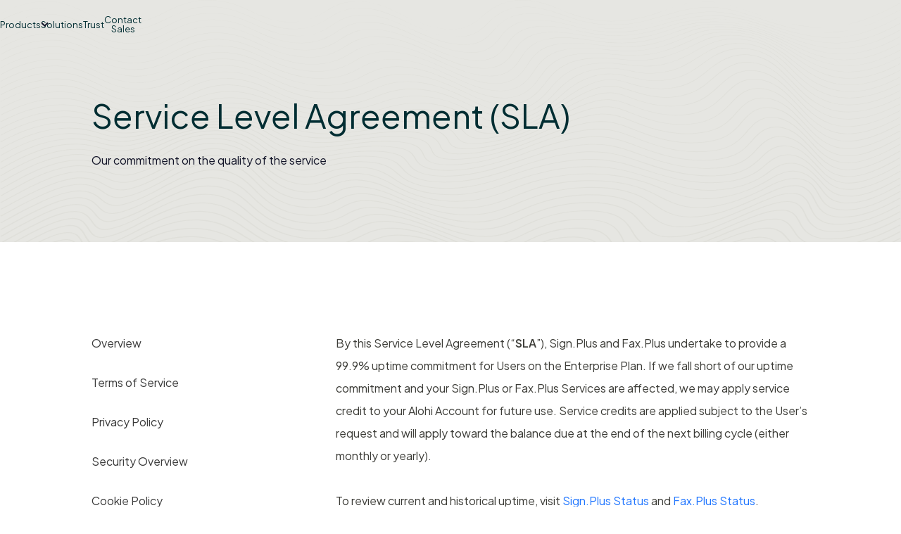

--- FILE ---
content_type: text/html
request_url: https://www.alohi.com/ja/sla
body_size: 7973
content:
<!DOCTYPE html><!-- Last Published: Tue Jan 20 2026 08:39:35 GMT+0000 (Coordinated Universal Time) --><html data-wf-domain="www.alohi.com" data-wf-page="65def027b2bcc923e2924224" data-wf-site="657b14c5c567441f794d7516" lang="en" data-wg-excluded-url="true"><head><meta charset="utf-8"><title>Service Level Agreement - Alohi</title><meta content="Alohi&#x27;s Service Level Agreement (SLA) helps guarantee a 99.9% uptime commitment for users on the Enterprise plan." name="description"><meta content="Service Level Agreement - Alohi" property="og:title"><meta content="Alohi&#x27;s Service Level Agreement (SLA) helps guarantee a 99.9% uptime commitment for users on the Enterprise plan." property="og:description"><meta content="https://cdn.prod.website-files.com/657b14c5c567441f794d7516/65d34f260c88cee80d0c18db_alohi_preview.jpeg" property="og:image"><meta content="Service Level Agreement - Alohi" property="twitter:title"><meta content="Alohi&#x27;s Service Level Agreement (SLA) helps guarantee a 99.9% uptime commitment for users on the Enterprise plan." property="twitter:description"><meta content="https://cdn.prod.website-files.com/657b14c5c567441f794d7516/65d34f260c88cee80d0c18db_alohi_preview.jpeg" property="twitter:image"><meta property="og:type" content="website"><meta content="summary_large_image" name="twitter:card"><meta content="width=device-width, initial-scale=1" name="viewport"><link href="https://cdn.prod.website-files.com/657b14c5c567441f794d7516/css/alohi-stagging.shared.7e4fd8e42.min.css" rel="stylesheet" type="text/css" integrity="sha384-fk/Y5CXKGvwlGtZIoJOfmovRhWxx5j27FDztP8alJGEotdFf9h2bPwc10CExl2Hu" crossorigin="anonymous"><link href="https://fonts.googleapis.com" rel="preconnect"><link href="https://fonts.gstatic.com" rel="preconnect" crossorigin="anonymous"><script src="https://ajax.googleapis.com/ajax/libs/webfont/1.6.26/webfont.js" type="text/javascript"></script><script type="text/javascript">WebFont.load({  google: {    families: ["Open Sans:300,300italic,400,400italic,600,600italic,700,700italic,800,800italic","Plus Jakarta Sans:300,regular,500,600"]  }});</script><script type="text/javascript">!function(o,c){var n=c.documentElement,t=" w-mod-";n.className+=t+"js",("ontouchstart"in o||o.DocumentTouch&&c instanceof DocumentTouch)&&(n.className+=t+"touch")}(window,document);</script><link href="https://cdn.prod.website-files.com/657b14c5c567441f794d7516/66142982e916fa3cab0593e9_alohi_favicon_32.png" rel="shortcut icon" type="image/x-icon"><link href="https://cdn.prod.website-files.com/657b14c5c567441f794d7516/661429885a24cf46e27e74f2_alohi_favicon_256.png" rel="apple-touch-icon"><link href="https://www.alohi.com/sla" rel="canonical"><script defer="" src="https://code.jquery.com/jquery-3.6.0.min.js"></script>








<!-- Preconnect and DNS Prefetch -->
<link rel="preconnect" href="https://assets.website-files.com/">
<link rel="preconnect" href="https://cdn.weglot.com/"> 
<link rel="preconnect" href="https://cookie-pro.alohi.com/"> 
<link rel="preconnect" href="https://www.googletagmanager.com/"> 


<!-- Cookie Consent -->
<script type="text/javascript" charset="UTF-8" src="//geo.cookie-script.com/s/8aac590439e38569ba88c2bd9c4df427.js?country=gb-ch&region=eu"></script>

<script type="text/javascript" charset="UTF-8" src="//geo.cookie-script.com/s/b75c917da4a84f26cad06e74cbc66b51.js?state=ca"></script>

<!-- Google Tag Manager -->
<script>
(function(w,d,s,l,i){w[l]=w[l]||[];w[l].push({'gtm.start':
new Date().getTime(),event:'gtm.js'});var f=d.getElementsByTagName(s)[0],
j=d.createElement(s),dl=l!='dataLayer'?'&l='+l:'';j.defer=true;j.src=
'https://www.googletagmanager.com/gtm.js?id='+i+dl;f.parentNode.insertBefore(j,f);
})(window,document,'script','dataLayer',location.hostname==="www.alohi.com" ? 'GTM-TPXGXCF' : 'GTM-WV6ND4T');
</script>

<!-- Weglot -->

<script type="application/json" id="weglot-data">{"allLanguageUrls":{"en":"https://www.alohi.com/sla","ja":"https://www.alohi.com/ja/sla","fr":"https://www.alohi.com/fr/sla","de":"https://www.alohi.com/de/sla","zh":"https://www.alohi.com/zh/sla","it":"https://www.alohi.com/it/sla","tr":"https://www.alohi.com/tr/sla","pt":"https://www.alohi.com/pt/sla","ru":"https://www.alohi.com/ru/sla","ko":"https://www.alohi.com/ko/sla","es":"https://www.alohi.com/es/sla","nl":"https://www.alohi.com/nl/sla","pl":"https://www.alohi.com/pl/sla"},"originalCanonicalUrl":"https://www.alohi.com/sla","originalPath":"/sla","settings":{"auto_switch":true,"auto_switch_fallback":null,"category":10,"custom_settings":{"button_style":{"with_name":true,"full_name":true,"is_dropdown":true,"with_flags":false,"flag_type":"rectangle_mat","custom_css":"html[lang=\"fa\"] body {\r\n       direction: RTL!important;\r\n       text-align: right!important;\r\n}\r\nhtml[lang=\"fa\"] .left {\r\n      text-align: right!important;\r\n}"},"switchers":[],"translations":{"definitions":[]},"translate_search":false,"loading_bar":true,"hide_switcher":false,"wait_transition":true,"definitions":{}},"deleted_at":null,"dynamics":[],"excluded_blocks":[{"value":".alohi---main-style-guide--dropdown-link-weglot","description":null},{"value":".weglot-link-en","description":null}],"excluded_paths":[{"excluded_languages":[],"language_button_displayed":true,"type":"CONTAIN","value":"/legal"},{"excluded_languages":[],"language_button_displayed":true,"type":"CONTAIN","value":"/cookie-policy"},{"excluded_languages":[],"language_button_displayed":true,"type":"CONTAIN","value":"/terms-service"},{"excluded_languages":[],"language_button_displayed":true,"type":"CONTAIN","value":"/privacy-policy"},{"excluded_languages":[],"language_button_displayed":true,"type":"CONTAIN","value":"/sla"},{"excluded_languages":[],"language_button_displayed":true,"type":"CONTAIN","value":"/product-terms-sign"},{"excluded_languages":[],"language_button_displayed":true,"type":"CONTAIN","value":"/product-terms-fax"},{"excluded_languages":[],"language_button_displayed":false,"type":"CONTAIN","value":"/terms-service-mobile"},{"excluded_languages":[],"language_button_displayed":false,"type":"CONTAIN","value":"/product-specific-terms-mobile"},{"excluded_languages":[],"language_button_displayed":true,"type":"CONTAIN","value":"/sub-processors"},{"excluded_languages":[],"language_button_displayed":false,"type":"CONTAIN","value":"/privacy-policy-mobile"}],"external_enabled":true,"host":"www.alohi.com","is_dns_set":true,"is_https":true,"language_from":"en","language_from_custom_flag":"us","language_from_custom_name":null,"languages":[{"connect_host_destination":null,"custom_code":null,"custom_flag":null,"custom_local_name":null,"custom_name":null,"enabled":true,"language_to":"fr"},{"connect_host_destination":null,"custom_code":null,"custom_flag":null,"custom_local_name":null,"custom_name":null,"enabled":true,"language_to":"de"},{"connect_host_destination":null,"custom_code":null,"custom_flag":null,"custom_local_name":null,"custom_name":null,"enabled":true,"language_to":"ja"},{"connect_host_destination":null,"custom_code":null,"custom_flag":null,"custom_local_name":null,"custom_name":null,"enabled":true,"language_to":"zh"},{"connect_host_destination":null,"custom_code":null,"custom_flag":null,"custom_local_name":null,"custom_name":null,"enabled":true,"language_to":"it"},{"connect_host_destination":null,"custom_code":null,"custom_flag":null,"custom_local_name":null,"custom_name":null,"enabled":true,"language_to":"tr"},{"connect_host_destination":null,"custom_code":null,"custom_flag":null,"custom_local_name":null,"custom_name":null,"enabled":true,"language_to":"pt"},{"connect_host_destination":null,"custom_code":null,"custom_flag":null,"custom_local_name":null,"custom_name":null,"enabled":true,"language_to":"ru"},{"connect_host_destination":null,"custom_code":null,"custom_flag":null,"custom_local_name":null,"custom_name":null,"enabled":true,"language_to":"ko"},{"connect_host_destination":null,"custom_code":null,"custom_flag":null,"custom_local_name":null,"custom_name":null,"enabled":true,"language_to":"es"},{"connect_host_destination":null,"custom_code":null,"custom_flag":null,"custom_local_name":null,"custom_name":null,"enabled":true,"language_to":"nl"},{"connect_host_destination":null,"custom_code":null,"custom_flag":null,"custom_local_name":null,"custom_name":null,"enabled":true,"language_to":"pl"}],"media_enabled":false,"page_views_enabled":true,"technology_id":13,"technology_name":"Webflow","translation_engine":3,"url_type":"SUBDIRECTORY","versions":{"translation":1767975810,"slugTranslation":1654678799}}}</script>
<script async="" defer="" onload="executeWeglot()" type="text/javascript" src="https://cdn.weglot.com/weglot.min.js"></script>
<script>
 function executeWeglot() {
    Weglot.on("initialized", function () {
     
      var lang = Weglot.getCurrentLang();
      if (lang == "fr") {
        $("#lang-selector").find(".alohi---main-style-guide--active-language").text("Français");
      } else if (lang == "ja") {
        $("#lang-selector").find(".alohi---main-style-guide--active-language").text("やまと");
      } else if (lang == "de") {
        $("#lang-selector").find(".alohi---main-style-guide--active-language").text("Deutsch");
      } else if (lang == "it") {
        $("#lang-selector").find(".alohi---main-style-guide--active-language").text("Italiano");
      } else if (lang == "pt") {
        $("#lang-selector").find(".alohi---main-style-guide--active-language").text("Português");
      } else if (lang == "es") {
        $("#lang-selector").find(".alohi---main-style-guide--active-language").text("Español");
      } else if (lang == "ru") {
        $("#lang-selector").find(".alohi---main-style-guide--active-language").text("Русский");
      } else if (lang == "tr") {
        $("#lang-selector").find(".alohi---main-style-guide--active-language").text("Türk");
      } else if (lang == "zh") {
        $("#lang-selector").find(".alohi---main-style-guide--active-language").text("中文");
      } else if (lang == "ko") {
        $("#lang-selector").find(".alohi---main-style-guide--active-language").text("한국어");
      } else if (lang == "nl") {
        $("#lang-selector").find(".alohi---main-style-guide--active-language").text("Nederlands");
      } else if (lang == "pl") {
        $("#lang-selector").find(".alohi---main-style-guide--active-language").text("Polski");
      }
      /* # Add this new line for a new language 
                   # With the country code of the selected lang and the selected txt
                  }else if(lang == "de"){
                    $("#lang-selector").find('.alohi---main-style-guide--active-language').text('Deutsch')*/
    });
    Weglot.initialize({
      api_key: "wg_3097df9a57e753e237614801e1095a5b3",
    });
  }
</script>

<!-- Custom Styles -->
<style>
  .pointer-events {
    pointer-events: none;
  }
</style></head><body><div class="banner-fixed-2 new-branding"><div class="link-banner"></div><div class="close-banner-3"></div></div><div class="wrapper-site no-overflow"><div class="navbar-fixed"><div class="alohi---main-style-guide--wrap-navbar-alohi alohi---main-style-guide--opt"><div class="alohi---main-style-guide--navbar-alohi"><div class="alohi---main-style-guide--container-medium alohi---main-style-guide--navbar-container w-container"><div class="alohi---main-style-guide--wrapper-col alohi---main-style-guide--wrap-items-annoucement"><a href="https://www.alohi.com/ja" class="alohi---main-style-guide--alohi-menu w-inline-block"><img loading="lazy" src="https://cdn.prod.website-files.com/657b14c5c567441f794d7516/659e6e593d203a3379b03859_Alohi_Black_Logo_RGB.svg" alt="Alohi logo" class="alohi---main-style-guide--alohi-logo-navbar"></a><div class="alohi---main-style-guide--wrap-menu-alohi-top"><div data-delay="0" data-hover="true" class="alohi---main-style-guide--dropdown-annoucement w-dropdown"><div class="alohi---main-style-guide--menu-link-alohi alohi---main-style-guide--center-horizontal w-dropdown-toggle"><div class="alohi---main-style-guide--text-dropdown">Products</div><img loading="lazy" src="https://cdn.prod.website-files.com/657b14c5c567441f794d7516/657b14c5c567441f794d752a_Vector.svg" alt="Arrow" class="alohi---main-style-guide--arrow-navbar"></div><nav class="alohi---main-style-guide--dropdown-list-annoucement-product w-dropdown-list"><div class="alohi---main-style-guide--wrap-dropdown-alohi-product"><a href="https://www.sign.plus/" class="alohi---main-style-guide--links-drop-annoucement-product w-inline-block"><img loading="eager" src="https://cdn.prod.website-files.com/657b14c5c567441f794d7516/67750973a669f3c3af0d6b9e_14dc7afe1d1f19c0ec5daf68e1d6ac16_signplus_logo_navbar_2.svg" alt="Sign.Plus logo" class="alohi---main-style-guide--logo-drop-anoucement-product"><div class="alohi---main-style-guide--big-menu-aditional-text alohi---main-style-guide--underline">Electronic Signatures</div></a><a href="https://www.dial.plus" class="alohi---main-style-guide--links-drop-annoucement-product w-inline-block"><img loading="eager" src="https://cdn.prod.website-files.com/657b14c5c567441f794d7516/690328e762a6b673ddaf2e78_e47d638fc8b3f79363217049122ad057_Dial.Plus.svg" alt="Fax.Plus logo" class="alohi---main-style-guide--logo-drop-anoucement-product"><div class="alohi---main-style-guide--big-menu-aditional-text alohi---main-style-guide--underline">AI Phone Solution</div></a><a href="https://www.fax.plus" class="alohi---main-style-guide--links-drop-annoucement-product w-inline-block"><img loading="eager" src="https://cdn.prod.website-files.com/657b14c5c567441f794d7516/67750973a669f3c3af0d6b9f_c712089011ee66e3689037acf4667026_faxplus_logo_navbar_2.svg" alt="Fax.Plus logo" class="alohi---main-style-guide--logo-drop-anoucement-product"><div class="alohi---main-style-guide--big-menu-aditional-text alohi---main-style-guide--underline">Online Faxing</div></a><a href="https://www.scan.plus/" class="alohi---main-style-guide--links-drop-annoucement-product w-inline-block"><img loading="eager" src="https://cdn.prod.website-files.com/657b14c5c567441f794d7516/67750973a669f3c3af0d6ba0_625d3a9839f0851951d872cb20b2f1fc_scanplus_logo_navbar_2.svg" alt="Scan.Plus logo" class="alohi---main-style-guide--logo-drop-anoucement-product alohi---main-style-guide--scanplus"><div class="alohi---main-style-guide--big-menu-aditional-text alohi---main-style-guide--underline">Mobile Scanner</div></a></div></nav></div><a href="https://www.alohi.com/ja/solutions" class="alohi---main-style-guide--menu-link-alohi">Solutions</a><a href="https://www.alohi.com/ja/trust" class="alohi---main-style-guide--menu-link-alohi">Trust</a><a id="contact-sales" href="https://www.alohi.com/ja/contact-sales" class="alohi---main-style-guide--menu-link-alohi">Contact Sales</a></div></div></div></div><div class="alohi---main-style-guide--navbar-mobile"><a href="https://www.alohi.com/ja" class="alohi---main-style-guide--link-logo-navbar w-inline-block"><img loading="lazy" src="https://cdn.prod.website-files.com/657b14c5c567441f794d7516/67750973a669f3c3af0d6b9d_16decdea5da86e071d88cd1de8978417_Frame%201486105.svg" alt="Alohi logo
" class="alohi---main-style-guide--logo-navbar"></a><a data-w-id="e8e97853-37bf-b3e2-440d-ba9a288b2350" href="#" class="alohi---main-style-guide--burger-navbar alohi---main-style-guide--special-size w-inline-block"><div data-is-ix2-target="1" class="alohi---main-style-guide--burger-lottie" data-w-id="e8e97853-37bf-b3e2-440d-ba9a288b2351" data-animation-type="lottie" data-src="https://cdn.prod.website-files.com/657b14c5c567441f794d7516/657b14c5c567441f794d7520_Menu%20V2.json" data-loop="0" data-direction="1" data-autoplay="0" data-renderer="svg" data-default-duration="2" data-duration="0" data-ix2-initial-state="0"></div></a><div class="alohi---main-style-guide--menu-burger"><div class="alohi---main-style-guide--container w-container"><div class="alohi---main-style-guide--wrap-complete-mobile-menu"><div class="alohi---main-style-guide--wrap-item-burger-menu-mobile"><div class="alohi---main-style-guide--bg-menu-alohi-right"><a href="#" class="w-inline-block"><img loading="lazy" src="https://cdn.prod.website-files.com/657b14c5c567441f794d7516/659e6e593d203a3379b03859_Alohi_Black_Logo_RGB.svg" alt="Alohi logo " class="alohi---main-style-guide--icon-alohi"></a><div class="alohi---main-style-guide--wrap-menu-alohi-top"><div data-delay="0" data-hover="true" class="alohi---main-style-guide--dropdown-annoucement w-dropdown"><div class="alohi---main-style-guide--menu-link-alohi alohi---main-style-guide--center-horizontal w-dropdown-toggle"><div class="alohi---main-style-guide--text-dropdown">Products</div><img loading="lazy" src="https://cdn.prod.website-files.com/657b14c5c567441f794d7516/657b14c5c567441f794d752a_Vector.svg" alt="Arrow" class="alohi---main-style-guide--arrow-navbar"></div><nav class="alohi---main-style-guide--dropdown-list-annoucement-product w-dropdown-list"><div class="alohi---main-style-guide--wrap-dropdown-alohi-product"><a href="https://www.sign.plus/" class="alohi---main-style-guide--links-drop-annoucement-product w-inline-block"><img loading="eager" src="https://cdn.prod.website-files.com/657b14c5c567441f794d7516/67750973a669f3c3af0d6b9e_14dc7afe1d1f19c0ec5daf68e1d6ac16_signplus_logo_navbar_2.svg" alt="Sign.Plus logo" class="alohi---main-style-guide--logo-drop-anoucement-product"><div class="alohi---main-style-guide--big-menu-aditional-text alohi---main-style-guide--underline">Electronic Signatures</div></a><a href="https://www.dial.plus" class="alohi---main-style-guide--links-drop-annoucement-product w-inline-block"><img loading="eager" src="https://cdn.prod.website-files.com/657b14c5c567441f794d7516/690328e762a6b673ddaf2e78_e47d638fc8b3f79363217049122ad057_Dial.Plus.svg" alt="Fax.Plus logo" class="alohi---main-style-guide--logo-drop-anoucement-product"><div class="alohi---main-style-guide--big-menu-aditional-text alohi---main-style-guide--underline">AI Phone Solution</div></a><a href="https://www.fax.plus" class="alohi---main-style-guide--links-drop-annoucement-product w-inline-block"><img loading="eager" src="https://cdn.prod.website-files.com/657b14c5c567441f794d7516/67750973a669f3c3af0d6b9f_c712089011ee66e3689037acf4667026_faxplus_logo_navbar_2.svg" alt="Fax.Plus logo" class="alohi---main-style-guide--logo-drop-anoucement-product"><div class="alohi---main-style-guide--big-menu-aditional-text alohi---main-style-guide--underline">Online Faxing</div></a><a href="https://www.scan.plus/" class="alohi---main-style-guide--links-drop-annoucement-product w-inline-block"><img loading="eager" src="https://cdn.prod.website-files.com/657b14c5c567441f794d7516/67750973a669f3c3af0d6ba0_625d3a9839f0851951d872cb20b2f1fc_scanplus_logo_navbar_2.svg" alt="Scan.Plus logo" class="alohi---main-style-guide--logo-drop-anoucement-product alohi---main-style-guide--scanplus"><div class="alohi---main-style-guide--big-menu-aditional-text alohi---main-style-guide--underline">Mobile Scanner</div></a></div></nav></div><a href="https://www.alohi.com/ja/solutions" class="alohi---main-style-guide--menu-link-alohi">Solutions</a><a href="https://www.alohi.com/ja/trust" class="alohi---main-style-guide--menu-link-alohi">Trust</a><a id="contact-sales" href="https://www.alohi.com/ja/contact-sales" class="alohi---main-style-guide--menu-link-alohi">Contact Sales</a></div></div></div></div></div></div></div></div></div><section id="next-page" class="section hero legal"><div class="w-layout-blockcontainer container-medium w-container"><div class="wrapper-col"><div class="col-7"><h1 class="dsp-2-5xl _110">Service Level Agreement (SLA)</h1><h2 class="text-md dark-blue">Our commitment on the quality of the service</h2></div></div></div></section><section class="section relative"><div class="container-medium w-container"><div class="wrapper-col top-align"><div class="col-3 sticky"><div class="link-menu-legal"><a href="/ja/legal" class="link-legal">Overview</a><a href="/ja/terms-service" class="link-legal">Terms of Service</a><a href="/ja/privacy-policy" class="link-legal">Privacy Policy</a><a href="/ja/trust/service-security" class="link-legal">Security Overview</a><a href="/ja/cookie-policy" class="link-legal">Cookie Policy</a><a href="/ja/sla" aria-current="page" class="link-legal w--current">Service Level Agreement</a></div></div><div class="col-8"><div class="legal-rich-text w-richtext"><p>By this Service Level Agreement (“<strong>SLA</strong>”), Sign.Plus and Fax.Plus undertake to provide a 99.9% uptime commitment for Users on the Enterprise Plan. If we fall short of our uptime commitment and your Sign.Plus or Fax.Plus Services are affected, we may apply service credit to your Alohi Account for future use. Service credits are applied subject to the User’s request and will apply toward the balance due at the end of the next billing cycle (either monthly or yearly).<br>‍<br>To review current and historical uptime, visit <a href="https://status.sign.plus/">Sign.Plus Status</a> and <a href="https://status.fax.plus/">Fax.Plus Status</a>. </p><h2>SLA Breakdown</h2><p>If we fall short of our 99.9% uptime commitment, we will apply a credit to each affected account equal to 100% of the amount that the User paid, for the month Sign.Plus or Fax.Plus failed to meet the uptime commitment (“<strong>Service Credit</strong>”).<br>‍<br>To benefit from a Service Credit for the Sign.Plus or Fax.Plus Services, User must submit a written request to us through support@sign.plus or support@fax.plus, within thirty (30) days from the last day of the calendar month in which User claims Sign.Plus or Fax.Plus failed to meet the monthly uptime percentage threshold.</p><p>All submissions must include:<br>I. “SLA Claim” as the subject of the e-mail;<br>II. the dates and times of unavailable monthly time; and<br>III. any documentation of the applicable outage.<br>User must have an active Enterprise Plan, when submitting its request and must have had an active Enterprise Plan during the outage to be eligible to get Service Credits.</p><h2>How is Uptime Calculated?</h2><p>Uptime is the percentage of total possible minutes Sign.Plus or Fax.Plus were available during a fiscal quarter. Our commitment is to maintain at least 99.9% Uptime:[(total minutes in quarter – Downtime) / total minutes in quarter] &gt; 99.9%</p><h2>What is Excluded from Our Uptime Guarantee?</h2><p>Outages resulting from:</p><ul role="list"><li>User’s acts, omissions, or misuse of Alohi Services, including noncompliance with the Sign.Plus or Fax.Plus Specific Terms.</li><li>Failures of your internet connectivity.</li><li>Factors outside our reasonable control, including, without limitation, telecommunications provider-related technical defects, Web access partial or complete issues, force majeure events, and third-party services or technology defaults.</li><li>Your equipment, services, or other technology.</li><li>Sign.Plus’s or Fax.Plus’s scheduled maintenance for which Alohi will provide at least twenty-four (24) hours prior notice.</li><li>Sign.Plus or Fax.Plus emergency maintenance (maintenance that is necessary for purposes of maintaining the integrity or operation of Alohi Services), regardless of the notice provided by Sign.Plus or Fax.Plus.</li><li>Any products or features identified as pilot, alpha, beta or similar.</li></ul><h2>Service Credits</h2><p>Service Credits are not refunds, cannot be exchanged into a cash amount, are capped at a maximum of 30 (thirty) days of paid service, require you to have paid any outstanding invoices and expire upon termination of your customer contract. Service Credits are the sole and exclusive remedy for any failure by Sign.Plus or Fax.Plus to meet its obligations under this SLA.</p><h2>Updates</h2><p>As our business evolves, we may change our SLA. Users can and are advised to review the most current version of the SLA at any time by periodically visiting this page.</p><p>This Service Level Agreement was last updated on January 15, 2025.<br></p></div></div></div></div></section><section class="alohi---main-style-guide--section alohi---main-style-guide--footer"><div class="w-layout-blockcontainer alohi---main-style-guide--container-medium alohi---main-style-guide--footer w-container"><div class="alohi---main-style-guide--wrapper-col-footer"><div class="alohi---main-style-guide--col-3-footer alohi---main-style-guide--full-width-mobile"><div class="alohi---main-style-guide--wrap-item-footer alohi---main-style-guide--gap025 alohi---main-style-guide--margin-bottom-mobile"><div class="alohi---main-style-guide--title-footer"><strong>ALOHI Products</strong></div><div class="alohi---main-style-guide--wrap-button alohi---main-style-guide--full-width-mobile"><a href="https://www.sign.plus/" class="alohi---main-style-guide--links-products w-inline-block"><img loading="lazy" src="https://cdn.prod.website-files.com/657b14c5c567441f794d7516/674887ac4a621b1b791af4bb_3873fdbe2518c81c61618633813e34ac_signplus-footer.svg" alt="Sign.Plus logo"></a><a href="https://www.dial.plus/" class="alohi---main-style-guide--links-products w-inline-block"><img loading="lazy" src="https://cdn.prod.website-files.com/657b14c5c567441f794d7516/690328e762a6b673ddaf2e7f_8669bc7015b25addcefe34f10a1d9bba_Dial.Plus%20Footer.svg" alt="Sign.Plus logo"></a><a href="https://www.fax.plus/" class="alohi---main-style-guide--links-products w-inline-block"><img loading="lazy" src="https://cdn.prod.website-files.com/657b14c5c567441f794d7516/674887ac4a621b1b791af4bc_57837b62ddfa75025db772ef4b47be80_faxplus-footer.svg" alt="Fax.Plus logo"></a><a href="https://www.scan.plus/" class="alohi---main-style-guide--links-products w-inline-block"><img loading="lazy" src="https://cdn.prod.website-files.com/657b14c5c567441f794d7516/674887ac4a621b1b791af4bd_b30997975893702156d7ff94fe70fcf6_scanplus-footer.svg" alt="Scan.plus logo"></a></div></div></div><div class="alohi---main-style-guide--wrap-links-footer alohi---main-style-guide--gap-extend"><div class="alohi---main-style-guide--col-4-footer alohi---main-style-guide--grid-space"><div class="alohi---main-style-guide--wrap-item-footer"><div class="alohi---main-style-guide--title-footer"><strong>solutions</strong></div><a href="https://www.sign.plus" class="alohi---main-style-guide--link-footer">E-Signature</a><a href="https://www.dial.plus/" class="alohi---main-style-guide--link-footer">AI Phone</a><a href="https://www.fax.plus" class="alohi---main-style-guide--link-footer">Online Faxing</a><a href="https://www.scan.plus" class="alohi---main-style-guide--link-footer">Mobile Scanner</a><a href="https://www.fax.plus/enterprise-fax" class="alohi---main-style-guide--link-footer">Enterprise Faxing</a><a href="https://www.sign.plus/solutions" class="alohi---main-style-guide--link-footer">Enterprise E-Signature</a></div><div class="alohi---main-style-guide--wrap-item-footer alohi---main-style-guide--margin-top"><div class="alohi---main-style-guide--title-footer"><strong>pricing</strong></div><a href="https://www.sign.plus/pricing" class="alohi---main-style-guide--link-footer">Sign.Plus Pricing</a><a href="https://www.dial.plus/pricing" class="alohi---main-style-guide--link-footer">Dial.Plus Pricing</a><a href="https://www.fax.plus/pricing" class="alohi---main-style-guide--link-footer">Fax.Plus Pricing</a><a href="https://www.alohi.com/ja/plans" class="alohi---main-style-guide--link-footer">Bundle Offerings<br></a></div></div><div class="alohi---main-style-guide--col-4-footer alohi---main-style-guide--grid-space"><div class="alohi---main-style-guide--wrap-item-footer"><div class="alohi---main-style-guide--title-footer"><strong>DEVELOPERS</strong></div><a href="https://www.alohi.com/ja/developers" class="alohi---main-style-guide--link-footer">Developer Center</a><a href="https://www.sign.plus/api" class="alohi---main-style-guide--link-footer">Sign.Plus API</a><a href="https://www.fax.plus/fax-api" class="alohi---main-style-guide--link-footer">Fax.Plus API</a><a href="https://www.alohi.com/ja/developers/sandbox" class="alohi---main-style-guide--link-footer">Free Developer Account</a></div><div class="alohi---main-style-guide--wrap-item-footer alohi---main-style-guide--margin-top"><div class="alohi---main-style-guide--title-footer"><strong>Resources</strong></div><a href="https://www.alohi.com/ja/help" class="alohi---main-style-guide--link-footer">Help Center</a><a href="https://www.alohi.com/ja/blog" class="alohi---main-style-guide--link-footer">Blog</a><a href="https://www.alohi.com/ja/release-notes/" class="alohi---main-style-guide--link-footer">Release Notes</a><a href="https://www.alohi.com/ja/system-status" class="alohi---main-style-guide--link-footer">System Status</a></div></div><div class="alohi---main-style-guide--col-4-footer"><div class="alohi---main-style-guide--wrap-item-footer alohi---main-style-guide--margin-top-mobile"><div class="alohi---main-style-guide--title-footer"><strong>Company</strong></div><a href="https://www.alohi.com/ja/about" class="alohi---main-style-guide--link-footer">About Alohi</a><a href="https://www.alohi.com/ja/press" class="alohi---main-style-guide--link-footer">Press</a><a href="https://www.alohi.com/ja/careers" class="alohi---main-style-guide--link-footer">Careers</a><a href="https://www.alohi.com/ja/affiliates" class="alohi---main-style-guide--link-footer">Affiliate Program</a><a href="https://www.alohi.com/ja/legal" class="alohi---main-style-guide--link-footer">Legal</a><a href="https://www.alohi.com/ja/contact-us" class="alohi---main-style-guide--link-footer">Contact Us</a></div></div><div class="alohi---main-style-guide--col-4-footer"><div class="alohi---main-style-guide--wrap-item-footer alohi---main-style-guide--margin-top-mobile"><div class="alohi---main-style-guide--title-footer"><strong>Trust &amp; Security</strong></div><a href="https://www.alohi.com/ja/trust/" class="alohi---main-style-guide--link-footer">Trust Center</a><a href="https://www.alohi.com/ja/trust/service-security/" class="alohi---main-style-guide--link-footer">Security Overview</a><a href="https://www.alohi.com/ja/trust/compliance/" class="alohi---main-style-guide--link-footer">Compliance</a><a href="https://www.alohi.com/ja/trust/compliance/data-residency/" class="alohi---main-style-guide--link-footer">Data Residency</a><a href="https://www.sign.plus/esignature-legality" class="alohi---main-style-guide--link-footer">E-Signature Legality Guide</a></div></div></div></div><div class="alohi---main-style-guide--wrapper-col alohi---main-style-guide--border-double"></div></div><div class="w-layout-blockcontainer alohi---main-style-guide--container-medium alohi---main-style-guide--footer w-container"><div class="alohi---main-style-guide--wrapper-special-footer alohi---main-style-guide--invert-mobile"><div class="alohi---main-style-guide--wrap-build alohi---main-style-guide--tablet-view"><div class="alohi---main-style-guide--text-xs alohi---main-style-guide--semi-bold">Built with support from</div><div class="alohi---main-style-guide--ch-wrap"><img loading="lazy" src="https://cdn.prod.website-files.com/657b14c5c567441f794d7516/674887ac4a621b1b791af4be_a93472e99001d38ecd9656158cd50bff_swiss-confederation_pgkwwd.svg" alt="Swiss confederation flag" class="alohi---main-style-guide--ch-img"><div class="alohi---main-style-guide--text-xs alohi---main-style-guide--suisse-logo">Schweizerische Eidgenossenschaft<br>Confédération Suisse<br>Confederazione Svizzera<br>Confederaziun Svizra<br>Swiss Confederation<br><strong>Innosuisse - Swiss Innovation Agency</strong></div></div></div><div class="alohi---main-style-guide--wrap-logo-app-footer alohi---main-style-guide--invert-mobile"><div class="alohi---main-style-guide--wrap-logo-footer"><a href="https://www.alohi.com/ja/trust/compliance/gdpr" class="w-inline-block"><img loading="lazy" src="https://cdn.prod.website-files.com/657b14c5c567441f794d7516/674887ac4a621b1b791af4bf_7b84334b4eb0bd19f824ceabe65e6df3_secure-footer.svg" alt="gdpr compliant scan.plus" class="alohi---main-style-guide--logo-footer"></a><a href="https://www.alohi.com/ja/trust/compliance/ccpa" class="w-inline-block"><img loading="lazy" src="https://cdn.prod.website-files.com/657b14c5c567441f794d7516/674887ac4a621b1b791af4c0_9a5468173d32f5c109badae452512df9_secure-2-footer.svg" alt="ccpa compliant scan.plus" class="alohi---main-style-guide--logo-footer"></a><a href="https://www.alohi.com/ja/trust/compliance/iso-27001" class="w-inline-block"><img loading="lazy" src="https://cdn.prod.website-files.com/657b14c5c567441f794d7516/674887ac4a621b1b791af4c1_6013e6df58eda948a8f8f8e95ea40b6e_iso-footer.svg" alt="iso 27001 compliant scan.plus" class="alohi---main-style-guide--logo-footer"></a><a href="https://www.alohi.com/ja/trust/compliance/soc-2" class="w-inline-block"><img loading="lazy" src="https://cdn.prod.website-files.com/657b14c5c567441f794d7516/674887ac4a621b1b791af4c2_335ae3ca4d47771ee46584c68c2207b6_aicpa-footer.svg" alt="soc 2 compliant scan.plus" class="alohi---main-style-guide--logo-footer"></a><a href="https://www.alohi.com/ja/trust/compliance/hipaa" class="w-inline-block"><img loading="lazy" src="https://cdn.prod.website-files.com/657b14c5c567441f794d7516/674887ac4a621b1b791af4c3_3177d098d67e49e592ae25b60919f65a_hipaa-footer.svg" alt="hipaa compliant scan.plus" class="alohi---main-style-guide--logo-footer"></a></div><div class="alohi---main-style-guide--wrap-app-footer alohi---main-style-guide--full-width-mobile"><a href="/ja/get-android-app" class="w-inline-block"><img loading="lazy" src="https://cdn.prod.website-files.com/657b14c5c567441f794d7516/674887ac4a621b1b791af4c6_33da785b977eccdfa1a079948a24ddce_google-play.svg" alt="scan on google play" class="alohi---main-style-guide--logo-app alohi---main-style-guide--full-width-mobile"></a><a href="/ja/get-ios-app" class="w-inline-block"><img loading="lazy" src="https://cdn.prod.website-files.com/657b14c5c567441f794d7516/674887ac4a621b1b791af4c4_e935817194a72fce6eddf0549d23c433_appstore.svg" alt="scan on apple device iphone" class="alohi---main-style-guide--logo-app alohi---main-style-guide--full-width-mobile"></a></div></div></div></div><div class="alohi---main-style-guide--footer-copyright"><div class="w-layout-blockcontainer alohi---main-style-guide--container-medium w-container"><div class="alohi---main-style-guide--wrapper-col invert"><div class="alohi---main-style-guide--col-8"><div class="alohi---main-style-guide--wrap-left-last-footer alohi---main-style-guide--center-horizontal-wrap-mobile"><div class="alohi---main-style-guide--text-xs alohi---main-style-guide--semi-bold alohi---main-style-guide--last-item-mobile alohi---main-style-guide--font-weight-normal">Copyright © 2026 Alohi</div><a href="https://www.alohi.com/ja/terms-service" class="alohi---main-style-guide--links-last-footer alohi---main-style-guide--text-xs">Terms of Service</a><a href="https://www.alohi.com/ja/privacy-policy" class="alohi---main-style-guide--links-last-footer alohi---main-style-guide--text-xs">Privacy Policy</a><a id="csconsentlink" href="#" class="alohi---main-style-guide--links-last-footer alohi---main-style-guide--text-xs">Cookie Settings</a></div></div><div class="alohi---main-style-guide--col-3"><div class="alohi---main-style-guide--wrap-weglot"><div data-delay="0" data-hover="false" class="alohi---main-style-guide--dropdown-weglot w-dropdown"><div id="lang-selector" class="alohi---main-style-guide--dropdown-lang w-dropdown-toggle"><div class="alohi---main-style-guide--icon-language"></div><div class="alohi---main-style-guide--active-language">English</div><div class="w-icon-dropdown-toggle"></div></div><nav class="alohi---main-style-guide--dropdown-list-weglot w-dropdown-list"><a href="https://change-language.weglot.com/en" class="alohi---main-style-guide--dropdown-link-weglot w-dropdown-link">English</a><a href="https://change-language.weglot.com/de" class="alohi---main-style-guide--dropdown-link-weglot w-dropdown-link">Deutsch</a><a href="https://change-language.weglot.com/es" class="alohi---main-style-guide--dropdown-link-weglot w-dropdown-link">Español</a><a href="https://change-language.weglot.com/fr" class="alohi---main-style-guide--dropdown-link-weglot w-dropdown-link">Français</a><a href="https://change-language.weglot.com/it" class="alohi---main-style-guide--dropdown-link-weglot w-dropdown-link">Italiano</a><a href="https://change-language.weglot.com/pt" class="alohi---main-style-guide--dropdown-link-weglot w-dropdown-link">Português</a><a href="https://change-language.weglot.com/nl" class="alohi---main-style-guide--dropdown-link-weglot w-dropdown-link">Nederlands</a><a href="https://change-language.weglot.com/pl" class="alohi---main-style-guide--dropdown-link-weglot w-dropdown-link">Polski</a><a href="https://change-language.weglot.com/ru" class="alohi---main-style-guide--dropdown-link-weglot w-dropdown-link">Русский</a><a href="https://change-language.weglot.com/tr" class="alohi---main-style-guide--dropdown-link-weglot w-dropdown-link">Türk</a><a href="https://change-language.weglot.com/ja" class="alohi---main-style-guide--dropdown-link-weglot w-dropdown-link">日本語</a><a href="https://change-language.weglot.com/zh" class="alohi---main-style-guide--dropdown-link-weglot w-dropdown-link">中文</a><a href="https://change-language.weglot.com/ko" class="alohi---main-style-guide--dropdown-link-weglot w-dropdown-link">한국어</a></nav></div></div></div></div></div></div></section></div><script src="https://d3e54v103j8qbb.cloudfront.net/js/jquery-3.5.1.min.dc5e7f18c8.js?site=657b14c5c567441f794d7516" type="text/javascript" integrity="sha256-9/aliU8dGd2tb6OSsuzixeV4y/faTqgFtohetphbbj0=" crossorigin="anonymous"></script><script src="https://cdn.prod.website-files.com/657b14c5c567441f794d7516/js/alohi-stagging.schunk.e0c428ff9737f919.js" type="text/javascript" integrity="sha384-ar82P9eriV3WGOD8Lkag3kPxxkFE9GSaSPalaC0MRlR/5aACGoFQNfyqt0dNuYvt" crossorigin="anonymous"></script><script src="https://cdn.prod.website-files.com/657b14c5c567441f794d7516/js/alohi-stagging.schunk.29fb9cfc419efe26.js" type="text/javascript" integrity="sha384-C1ctU9EBPrX4Pivke3j6AIjUx9b0PyfS/P4+qDdVQzsBBQlkmQQEUZL1es+ATN4r" crossorigin="anonymous"></script><script src="https://cdn.prod.website-files.com/657b14c5c567441f794d7516/js/alohi-stagging.c4adcee0.0fd4296f61c6a3f4.js" type="text/javascript" integrity="sha384-glnnDlDJdAPGHKxhoLAaZm+waeEylwgkcd822qG+RfIel/bB3Hqzz+c/J+c2AT/b" crossorigin="anonymous"></script></body></html>

--- FILE ---
content_type: text/css
request_url: https://cdn.prod.website-files.com/657b14c5c567441f794d7516/css/alohi-stagging.shared.7e4fd8e42.min.css
body_size: 34019
content:
html{-webkit-text-size-adjust:100%;-ms-text-size-adjust:100%;font-family:sans-serif}body{margin:0}article,aside,details,figcaption,figure,footer,header,hgroup,main,menu,nav,section,summary{display:block}audio,canvas,progress,video{vertical-align:baseline;display:inline-block}audio:not([controls]){height:0;display:none}[hidden],template{display:none}a{background-color:#0000}a:active,a:hover{outline:0}abbr[title]{border-bottom:1px dotted}b,strong{font-weight:700}dfn{font-style:italic}h1{margin:.67em 0;font-size:2em}mark{color:#000;background:#ff0}small{font-size:80%}sub,sup{vertical-align:baseline;font-size:75%;line-height:0;position:relative}sup{top:-.5em}sub{bottom:-.25em}img{border:0}svg:not(:root){overflow:hidden}hr{box-sizing:content-box;height:0}pre{overflow:auto}code,kbd,pre,samp{font-family:monospace;font-size:1em}button,input,optgroup,select,textarea{color:inherit;font:inherit;margin:0}button{overflow:visible}button,select{text-transform:none}button,html input[type=button],input[type=reset]{-webkit-appearance:button;cursor:pointer}button[disabled],html input[disabled]{cursor:default}button::-moz-focus-inner,input::-moz-focus-inner{border:0;padding:0}input{line-height:normal}input[type=checkbox],input[type=radio]{box-sizing:border-box;padding:0}input[type=number]::-webkit-inner-spin-button,input[type=number]::-webkit-outer-spin-button{height:auto}input[type=search]{-webkit-appearance:none}input[type=search]::-webkit-search-cancel-button,input[type=search]::-webkit-search-decoration{-webkit-appearance:none}legend{border:0;padding:0}textarea{overflow:auto}optgroup{font-weight:700}table{border-collapse:collapse;border-spacing:0}td,th{padding:0}@font-face{font-family:webflow-icons;src:url([data-uri])format("truetype");font-weight:400;font-style:normal}[class^=w-icon-],[class*=\ w-icon-]{speak:none;font-variant:normal;text-transform:none;-webkit-font-smoothing:antialiased;-moz-osx-font-smoothing:grayscale;font-style:normal;font-weight:400;line-height:1;font-family:webflow-icons!important}.w-icon-slider-right:before{content:""}.w-icon-slider-left:before{content:""}.w-icon-nav-menu:before{content:""}.w-icon-arrow-down:before,.w-icon-dropdown-toggle:before{content:""}.w-icon-file-upload-remove:before{content:""}.w-icon-file-upload-icon:before{content:""}*{box-sizing:border-box}html{height:100%}body{color:#333;background-color:#fff;min-height:100%;margin:0;font-family:Arial,sans-serif;font-size:14px;line-height:20px}img{vertical-align:middle;max-width:100%;display:inline-block}html.w-mod-touch *{background-attachment:scroll!important}.w-block{display:block}.w-inline-block{max-width:100%;display:inline-block}.w-clearfix:before,.w-clearfix:after{content:" ";grid-area:1/1/2/2;display:table}.w-clearfix:after{clear:both}.w-hidden{display:none}.w-button{color:#fff;line-height:inherit;cursor:pointer;background-color:#3898ec;border:0;border-radius:0;padding:9px 15px;text-decoration:none;display:inline-block}input.w-button{-webkit-appearance:button}html[data-w-dynpage] [data-w-cloak]{color:#0000!important}.w-code-block{margin:unset}pre.w-code-block code{all:inherit}.w-optimization{display:contents}.w-webflow-badge,.w-webflow-badge>img{box-sizing:unset;width:unset;height:unset;max-height:unset;max-width:unset;min-height:unset;min-width:unset;margin:unset;padding:unset;float:unset;clear:unset;border:unset;border-radius:unset;background:unset;background-image:unset;background-position:unset;background-size:unset;background-repeat:unset;background-origin:unset;background-clip:unset;background-attachment:unset;background-color:unset;box-shadow:unset;transform:unset;direction:unset;font-family:unset;font-weight:unset;color:unset;font-size:unset;line-height:unset;font-style:unset;font-variant:unset;text-align:unset;letter-spacing:unset;-webkit-text-decoration:unset;text-decoration:unset;text-indent:unset;text-transform:unset;list-style-type:unset;text-shadow:unset;vertical-align:unset;cursor:unset;white-space:unset;word-break:unset;word-spacing:unset;word-wrap:unset;transition:unset}.w-webflow-badge{white-space:nowrap;cursor:pointer;box-shadow:0 0 0 1px #0000001a,0 1px 3px #0000001a;visibility:visible!important;opacity:1!important;z-index:2147483647!important;color:#aaadb0!important;overflow:unset!important;background-color:#fff!important;border-radius:3px!important;width:auto!important;height:auto!important;margin:0!important;padding:6px!important;font-size:12px!important;line-height:14px!important;text-decoration:none!important;display:inline-block!important;position:fixed!important;inset:auto 12px 12px auto!important;transform:none!important}.w-webflow-badge>img{position:unset;visibility:unset!important;opacity:1!important;vertical-align:middle!important;display:inline-block!important}h1,h2,h3,h4,h5,h6{margin-bottom:10px;font-weight:700}h1{margin-top:20px;font-size:38px;line-height:44px}h2{margin-top:20px;font-size:32px;line-height:36px}h3{margin-top:20px;font-size:24px;line-height:30px}h4{margin-top:10px;font-size:18px;line-height:24px}h5{margin-top:10px;font-size:14px;line-height:20px}h6{margin-top:10px;font-size:12px;line-height:18px}p{margin-top:0;margin-bottom:10px}blockquote{border-left:5px solid #e2e2e2;margin:0 0 10px;padding:10px 20px;font-size:18px;line-height:22px}figure{margin:0 0 10px}figcaption{text-align:center;margin-top:5px}ul,ol{margin-top:0;margin-bottom:10px;padding-left:40px}.w-list-unstyled{padding-left:0;list-style:none}.w-embed:before,.w-embed:after{content:" ";grid-area:1/1/2/2;display:table}.w-embed:after{clear:both}.w-video{width:100%;padding:0;position:relative}.w-video iframe,.w-video object,.w-video embed{border:none;width:100%;height:100%;position:absolute;top:0;left:0}fieldset{border:0;margin:0;padding:0}button,[type=button],[type=reset]{cursor:pointer;-webkit-appearance:button;border:0}.w-form{margin:0 0 15px}.w-form-done{text-align:center;background-color:#ddd;padding:20px;display:none}.w-form-fail{background-color:#ffdede;margin-top:10px;padding:10px;display:none}.w-input,.w-select{color:#333;vertical-align:middle;background-color:#fff;border:1px solid #ccc;width:100%;height:38px;margin-bottom:10px;padding:8px 12px;font-size:14px;line-height:1.42857;display:block}.w-input::placeholder,.w-select::placeholder{color:#999}.w-input:focus,.w-select:focus{border-color:#3898ec;outline:0}.w-input[disabled],.w-select[disabled],.w-input[readonly],.w-select[readonly],fieldset[disabled] .w-input,fieldset[disabled] .w-select{cursor:not-allowed}.w-input[disabled]:not(.w-input-disabled),.w-select[disabled]:not(.w-input-disabled),.w-input[readonly],.w-select[readonly],fieldset[disabled]:not(.w-input-disabled) .w-input,fieldset[disabled]:not(.w-input-disabled) .w-select{background-color:#eee}textarea.w-input,textarea.w-select{height:auto}.w-select{background-color:#f3f3f3}.w-select[multiple]{height:auto}.w-form-label{cursor:pointer;margin-bottom:0;font-weight:400;display:inline-block}.w-radio{margin-bottom:5px;padding-left:20px;display:block}.w-radio:before,.w-radio:after{content:" ";grid-area:1/1/2/2;display:table}.w-radio:after{clear:both}.w-radio-input{float:left;margin:3px 0 0 -20px;line-height:normal}.w-file-upload{margin-bottom:10px;display:block}.w-file-upload-input{opacity:0;z-index:-100;width:.1px;height:.1px;position:absolute;overflow:hidden}.w-file-upload-default,.w-file-upload-uploading,.w-file-upload-success{color:#333;display:inline-block}.w-file-upload-error{margin-top:10px;display:block}.w-file-upload-default.w-hidden,.w-file-upload-uploading.w-hidden,.w-file-upload-error.w-hidden,.w-file-upload-success.w-hidden{display:none}.w-file-upload-uploading-btn{cursor:pointer;background-color:#fafafa;border:1px solid #ccc;margin:0;padding:8px 12px;font-size:14px;font-weight:400;display:flex}.w-file-upload-file{background-color:#fafafa;border:1px solid #ccc;flex-grow:1;justify-content:space-between;margin:0;padding:8px 9px 8px 11px;display:flex}.w-file-upload-file-name{font-size:14px;font-weight:400;display:block}.w-file-remove-link{cursor:pointer;width:auto;height:auto;margin-top:3px;margin-left:10px;padding:3px;display:block}.w-icon-file-upload-remove{margin:auto;font-size:10px}.w-file-upload-error-msg{color:#ea384c;padding:2px 0;display:inline-block}.w-file-upload-info{padding:0 12px;line-height:38px;display:inline-block}.w-file-upload-label{cursor:pointer;background-color:#fafafa;border:1px solid #ccc;margin:0;padding:8px 12px;font-size:14px;font-weight:400;display:inline-block}.w-icon-file-upload-icon,.w-icon-file-upload-uploading{width:20px;margin-right:8px;display:inline-block}.w-icon-file-upload-uploading{height:20px}.w-container{max-width:940px;margin-left:auto;margin-right:auto}.w-container:before,.w-container:after{content:" ";grid-area:1/1/2/2;display:table}.w-container:after{clear:both}.w-container .w-row{margin-left:-10px;margin-right:-10px}.w-row:before,.w-row:after{content:" ";grid-area:1/1/2/2;display:table}.w-row:after{clear:both}.w-row .w-row{margin-left:0;margin-right:0}.w-col{float:left;width:100%;min-height:1px;padding-left:10px;padding-right:10px;position:relative}.w-col .w-col{padding-left:0;padding-right:0}.w-col-1{width:8.33333%}.w-col-2{width:16.6667%}.w-col-3{width:25%}.w-col-4{width:33.3333%}.w-col-5{width:41.6667%}.w-col-6{width:50%}.w-col-7{width:58.3333%}.w-col-8{width:66.6667%}.w-col-9{width:75%}.w-col-10{width:83.3333%}.w-col-11{width:91.6667%}.w-col-12{width:100%}.w-hidden-main{display:none!important}@media screen and (max-width:991px){.w-container{max-width:728px}.w-hidden-main{display:inherit!important}.w-hidden-medium{display:none!important}.w-col-medium-1{width:8.33333%}.w-col-medium-2{width:16.6667%}.w-col-medium-3{width:25%}.w-col-medium-4{width:33.3333%}.w-col-medium-5{width:41.6667%}.w-col-medium-6{width:50%}.w-col-medium-7{width:58.3333%}.w-col-medium-8{width:66.6667%}.w-col-medium-9{width:75%}.w-col-medium-10{width:83.3333%}.w-col-medium-11{width:91.6667%}.w-col-medium-12{width:100%}.w-col-stack{width:100%;left:auto;right:auto}}@media screen and (max-width:767px){.w-hidden-main,.w-hidden-medium{display:inherit!important}.w-hidden-small{display:none!important}.w-row,.w-container .w-row{margin-left:0;margin-right:0}.w-col{width:100%;left:auto;right:auto}.w-col-small-1{width:8.33333%}.w-col-small-2{width:16.6667%}.w-col-small-3{width:25%}.w-col-small-4{width:33.3333%}.w-col-small-5{width:41.6667%}.w-col-small-6{width:50%}.w-col-small-7{width:58.3333%}.w-col-small-8{width:66.6667%}.w-col-small-9{width:75%}.w-col-small-10{width:83.3333%}.w-col-small-11{width:91.6667%}.w-col-small-12{width:100%}}@media screen and (max-width:479px){.w-container{max-width:none}.w-hidden-main,.w-hidden-medium,.w-hidden-small{display:inherit!important}.w-hidden-tiny{display:none!important}.w-col{width:100%}.w-col-tiny-1{width:8.33333%}.w-col-tiny-2{width:16.6667%}.w-col-tiny-3{width:25%}.w-col-tiny-4{width:33.3333%}.w-col-tiny-5{width:41.6667%}.w-col-tiny-6{width:50%}.w-col-tiny-7{width:58.3333%}.w-col-tiny-8{width:66.6667%}.w-col-tiny-9{width:75%}.w-col-tiny-10{width:83.3333%}.w-col-tiny-11{width:91.6667%}.w-col-tiny-12{width:100%}}.w-widget{position:relative}.w-widget-map{width:100%;height:400px}.w-widget-map label{width:auto;display:inline}.w-widget-map img{max-width:inherit}.w-widget-map .gm-style-iw{text-align:center}.w-widget-map .gm-style-iw>button{display:none!important}.w-widget-twitter{overflow:hidden}.w-widget-twitter-count-shim{vertical-align:top;text-align:center;background:#fff;border:1px solid #758696;border-radius:3px;width:28px;height:20px;display:inline-block;position:relative}.w-widget-twitter-count-shim *{pointer-events:none;-webkit-user-select:none;user-select:none}.w-widget-twitter-count-shim .w-widget-twitter-count-inner{text-align:center;color:#999;font-family:serif;font-size:15px;line-height:12px;position:relative}.w-widget-twitter-count-shim .w-widget-twitter-count-clear{display:block;position:relative}.w-widget-twitter-count-shim.w--large{width:36px;height:28px}.w-widget-twitter-count-shim.w--large .w-widget-twitter-count-inner{font-size:18px;line-height:18px}.w-widget-twitter-count-shim:not(.w--vertical){margin-left:5px;margin-right:8px}.w-widget-twitter-count-shim:not(.w--vertical).w--large{margin-left:6px}.w-widget-twitter-count-shim:not(.w--vertical):before,.w-widget-twitter-count-shim:not(.w--vertical):after{content:" ";pointer-events:none;border:solid #0000;width:0;height:0;position:absolute;top:50%;left:0}.w-widget-twitter-count-shim:not(.w--vertical):before{border-width:4px;border-color:#75869600 #5d6c7b #75869600 #75869600;margin-top:-4px;margin-left:-9px}.w-widget-twitter-count-shim:not(.w--vertical).w--large:before{border-width:5px;margin-top:-5px;margin-left:-10px}.w-widget-twitter-count-shim:not(.w--vertical):after{border-width:4px;border-color:#fff0 #fff #fff0 #fff0;margin-top:-4px;margin-left:-8px}.w-widget-twitter-count-shim:not(.w--vertical).w--large:after{border-width:5px;margin-top:-5px;margin-left:-9px}.w-widget-twitter-count-shim.w--vertical{width:61px;height:33px;margin-bottom:8px}.w-widget-twitter-count-shim.w--vertical:before,.w-widget-twitter-count-shim.w--vertical:after{content:" ";pointer-events:none;border:solid #0000;width:0;height:0;position:absolute;top:100%;left:50%}.w-widget-twitter-count-shim.w--vertical:before{border-width:5px;border-color:#5d6c7b #75869600 #75869600;margin-left:-5px}.w-widget-twitter-count-shim.w--vertical:after{border-width:4px;border-color:#fff #fff0 #fff0;margin-left:-4px}.w-widget-twitter-count-shim.w--vertical .w-widget-twitter-count-inner{font-size:18px;line-height:22px}.w-widget-twitter-count-shim.w--vertical.w--large{width:76px}.w-background-video{color:#fff;height:500px;position:relative;overflow:hidden}.w-background-video>video{object-fit:cover;z-index:-100;background-position:50%;background-size:cover;width:100%;height:100%;margin:auto;position:absolute;inset:-100%}.w-background-video>video::-webkit-media-controls-start-playback-button{-webkit-appearance:none;display:none!important}.w-background-video--control{background-color:#0000;padding:0;position:absolute;bottom:1em;right:1em}.w-background-video--control>[hidden]{display:none!important}.w-slider{text-align:center;clear:both;-webkit-tap-highlight-color:#0000;tap-highlight-color:#0000;background:#ddd;height:300px;position:relative}.w-slider-mask{z-index:1;white-space:nowrap;height:100%;display:block;position:relative;left:0;right:0;overflow:hidden}.w-slide{vertical-align:top;white-space:normal;text-align:left;width:100%;height:100%;display:inline-block;position:relative}.w-slider-nav{z-index:2;text-align:center;-webkit-tap-highlight-color:#0000;tap-highlight-color:#0000;height:40px;margin:auto;padding-top:10px;position:absolute;inset:auto 0 0}.w-slider-nav.w-round>div{border-radius:100%}.w-slider-nav.w-num>div{font-size:inherit;line-height:inherit;width:auto;height:auto;padding:.2em .5em}.w-slider-nav.w-shadow>div{box-shadow:0 0 3px #3336}.w-slider-nav-invert{color:#fff}.w-slider-nav-invert>div{background-color:#2226}.w-slider-nav-invert>div.w-active{background-color:#222}.w-slider-dot{cursor:pointer;background-color:#fff6;width:1em;height:1em;margin:0 3px .5em;transition:background-color .1s,color .1s;display:inline-block;position:relative}.w-slider-dot.w-active{background-color:#fff}.w-slider-dot:focus{outline:none;box-shadow:0 0 0 2px #fff}.w-slider-dot:focus.w-active{box-shadow:none}.w-slider-arrow-left,.w-slider-arrow-right{cursor:pointer;color:#fff;-webkit-tap-highlight-color:#0000;tap-highlight-color:#0000;-webkit-user-select:none;user-select:none;width:80px;margin:auto;font-size:40px;position:absolute;inset:0;overflow:hidden}.w-slider-arrow-left [class^=w-icon-],.w-slider-arrow-right [class^=w-icon-],.w-slider-arrow-left [class*=\ w-icon-],.w-slider-arrow-right [class*=\ w-icon-]{position:absolute}.w-slider-arrow-left:focus,.w-slider-arrow-right:focus{outline:0}.w-slider-arrow-left{z-index:3;right:auto}.w-slider-arrow-right{z-index:4;left:auto}.w-icon-slider-left,.w-icon-slider-right{width:1em;height:1em;margin:auto;inset:0}.w-slider-aria-label{clip:rect(0 0 0 0);border:0;width:1px;height:1px;margin:-1px;padding:0;position:absolute;overflow:hidden}.w-slider-force-show{display:block!important}.w-dropdown{text-align:left;z-index:900;margin-left:auto;margin-right:auto;display:inline-block;position:relative}.w-dropdown-btn,.w-dropdown-toggle,.w-dropdown-link{vertical-align:top;color:#222;text-align:left;white-space:nowrap;margin-left:auto;margin-right:auto;padding:20px;text-decoration:none;position:relative}.w-dropdown-toggle{-webkit-user-select:none;user-select:none;cursor:pointer;padding-right:40px;display:inline-block}.w-dropdown-toggle:focus{outline:0}.w-icon-dropdown-toggle{width:1em;height:1em;margin:auto 20px auto auto;position:absolute;top:0;bottom:0;right:0}.w-dropdown-list{background:#ddd;min-width:100%;display:none;position:absolute}.w-dropdown-list.w--open{display:block}.w-dropdown-link{color:#222;padding:10px 20px;display:block}.w-dropdown-link.w--current{color:#0082f3}.w-dropdown-link:focus{outline:0}@media screen and (max-width:767px){.w-nav-brand{padding-left:10px}}.w-lightbox-backdrop{cursor:auto;letter-spacing:normal;text-indent:0;text-shadow:none;text-transform:none;visibility:visible;white-space:normal;word-break:normal;word-spacing:normal;word-wrap:normal;color:#fff;text-align:center;z-index:2000;opacity:0;-webkit-user-select:none;-moz-user-select:none;-webkit-tap-highlight-color:transparent;background:#000000e6;outline:0;font-family:Helvetica Neue,Helvetica,Ubuntu,Segoe UI,Verdana,sans-serif;font-size:17px;font-style:normal;font-weight:300;line-height:1.2;list-style:disc;position:fixed;inset:0;-webkit-transform:translate(0)}.w-lightbox-backdrop,.w-lightbox-container{-webkit-overflow-scrolling:touch;height:100%;overflow:auto}.w-lightbox-content{height:100vh;position:relative;overflow:hidden}.w-lightbox-view{opacity:0;width:100vw;height:100vh;position:absolute}.w-lightbox-view:before{content:"";height:100vh}.w-lightbox-group,.w-lightbox-group .w-lightbox-view,.w-lightbox-group .w-lightbox-view:before{height:86vh}.w-lightbox-frame,.w-lightbox-view:before{vertical-align:middle;display:inline-block}.w-lightbox-figure{margin:0;position:relative}.w-lightbox-group .w-lightbox-figure{cursor:pointer}.w-lightbox-img{width:auto;max-width:none;height:auto}.w-lightbox-image{float:none;max-width:100vw;max-height:100vh;display:block}.w-lightbox-group .w-lightbox-image{max-height:86vh}.w-lightbox-caption{text-align:left;text-overflow:ellipsis;white-space:nowrap;background:#0006;padding:.5em 1em;position:absolute;bottom:0;left:0;right:0;overflow:hidden}.w-lightbox-embed{width:100%;height:100%;position:absolute;inset:0}.w-lightbox-control{cursor:pointer;background-position:50%;background-repeat:no-repeat;background-size:24px;width:4em;transition:all .3s;position:absolute;top:0}.w-lightbox-left{background-image:url([data-uri]);display:none;bottom:0;left:0}.w-lightbox-right{background-image:url([data-uri]);display:none;bottom:0;right:0}.w-lightbox-close{background-image:url([data-uri]);background-size:18px;height:2.6em;right:0}.w-lightbox-strip{white-space:nowrap;padding:0 1vh;line-height:0;position:absolute;bottom:0;left:0;right:0;overflow:auto hidden}.w-lightbox-item{box-sizing:content-box;cursor:pointer;width:10vh;padding:2vh 1vh;display:inline-block;-webkit-transform:translate(0,0)}.w-lightbox-active{opacity:.3}.w-lightbox-thumbnail{background:#222;height:10vh;position:relative;overflow:hidden}.w-lightbox-thumbnail-image{position:absolute;top:0;left:0}.w-lightbox-thumbnail .w-lightbox-tall{width:100%;top:50%;transform:translateY(-50%)}.w-lightbox-thumbnail .w-lightbox-wide{height:100%;left:50%;transform:translate(-50%)}.w-lightbox-spinner{box-sizing:border-box;border:5px solid #0006;border-radius:50%;width:40px;height:40px;margin-top:-20px;margin-left:-20px;animation:.8s linear infinite spin;position:absolute;top:50%;left:50%}.w-lightbox-spinner:after{content:"";border:3px solid #0000;border-bottom-color:#fff;border-radius:50%;position:absolute;inset:-4px}.w-lightbox-hide{display:none}.w-lightbox-noscroll{overflow:hidden}@media (min-width:768px){.w-lightbox-content{height:96vh;margin-top:2vh}.w-lightbox-view,.w-lightbox-view:before{height:96vh}.w-lightbox-group,.w-lightbox-group .w-lightbox-view,.w-lightbox-group .w-lightbox-view:before{height:84vh}.w-lightbox-image{max-width:96vw;max-height:96vh}.w-lightbox-group .w-lightbox-image{max-width:82.3vw;max-height:84vh}.w-lightbox-left,.w-lightbox-right{opacity:.5;display:block}.w-lightbox-close{opacity:.8}.w-lightbox-control:hover{opacity:1}}.w-lightbox-inactive,.w-lightbox-inactive:hover{opacity:0}.w-richtext:before,.w-richtext:after{content:" ";grid-area:1/1/2/2;display:table}.w-richtext:after{clear:both}.w-richtext[contenteditable=true]:before,.w-richtext[contenteditable=true]:after{white-space:initial}.w-richtext ol,.w-richtext ul{overflow:hidden}.w-richtext .w-richtext-figure-selected.w-richtext-figure-type-video div:after,.w-richtext .w-richtext-figure-selected[data-rt-type=video] div:after,.w-richtext .w-richtext-figure-selected.w-richtext-figure-type-image div,.w-richtext .w-richtext-figure-selected[data-rt-type=image] div{outline:2px solid #2895f7}.w-richtext figure.w-richtext-figure-type-video>div:after,.w-richtext figure[data-rt-type=video]>div:after{content:"";display:none;position:absolute;inset:0}.w-richtext figure{max-width:60%;position:relative}.w-richtext figure>div:before{cursor:default!important}.w-richtext figure img{width:100%}.w-richtext figure figcaption.w-richtext-figcaption-placeholder{opacity:.6}.w-richtext figure div{color:#0000;font-size:0}.w-richtext figure.w-richtext-figure-type-image,.w-richtext figure[data-rt-type=image]{display:table}.w-richtext figure.w-richtext-figure-type-image>div,.w-richtext figure[data-rt-type=image]>div{display:inline-block}.w-richtext figure.w-richtext-figure-type-image>figcaption,.w-richtext figure[data-rt-type=image]>figcaption{caption-side:bottom;display:table-caption}.w-richtext figure.w-richtext-figure-type-video,.w-richtext figure[data-rt-type=video]{width:60%;height:0}.w-richtext figure.w-richtext-figure-type-video iframe,.w-richtext figure[data-rt-type=video] iframe{width:100%;height:100%;position:absolute;top:0;left:0}.w-richtext figure.w-richtext-figure-type-video>div,.w-richtext figure[data-rt-type=video]>div{width:100%}.w-richtext figure.w-richtext-align-center{clear:both;margin-left:auto;margin-right:auto}.w-richtext figure.w-richtext-align-center.w-richtext-figure-type-image>div,.w-richtext figure.w-richtext-align-center[data-rt-type=image]>div{max-width:100%}.w-richtext figure.w-richtext-align-normal{clear:both}.w-richtext figure.w-richtext-align-fullwidth{text-align:center;clear:both;width:100%;max-width:100%;margin-left:auto;margin-right:auto;display:block}.w-richtext figure.w-richtext-align-fullwidth>div{padding-bottom:inherit;display:inline-block}.w-richtext figure.w-richtext-align-fullwidth>figcaption{display:block}.w-richtext figure.w-richtext-align-floatleft{float:left;clear:none;margin-right:15px}.w-richtext figure.w-richtext-align-floatright{float:right;clear:none;margin-left:15px}.w-nav{z-index:1000;background:#ddd;position:relative}.w-nav:before,.w-nav:after{content:" ";grid-area:1/1/2/2;display:table}.w-nav:after{clear:both}.w-nav-brand{float:left;color:#333;text-decoration:none;position:relative}.w-nav-link{vertical-align:top;color:#222;text-align:left;margin-left:auto;margin-right:auto;padding:20px;text-decoration:none;display:inline-block;position:relative}.w-nav-link.w--current{color:#0082f3}.w-nav-menu{float:right;position:relative}[data-nav-menu-open]{text-align:center;background:#c8c8c8;min-width:200px;position:absolute;top:100%;left:0;right:0;overflow:visible;display:block!important}.w--nav-link-open{display:block;position:relative}.w-nav-overlay{width:100%;display:none;position:absolute;top:100%;left:0;right:0;overflow:hidden}.w-nav-overlay [data-nav-menu-open]{top:0}.w-nav[data-animation=over-left] .w-nav-overlay{width:auto}.w-nav[data-animation=over-left] .w-nav-overlay,.w-nav[data-animation=over-left] [data-nav-menu-open]{z-index:1;top:0;right:auto}.w-nav[data-animation=over-right] .w-nav-overlay{width:auto}.w-nav[data-animation=over-right] .w-nav-overlay,.w-nav[data-animation=over-right] [data-nav-menu-open]{z-index:1;top:0;left:auto}.w-nav-button{float:right;cursor:pointer;-webkit-tap-highlight-color:#0000;tap-highlight-color:#0000;-webkit-user-select:none;user-select:none;padding:18px;font-size:24px;display:none;position:relative}.w-nav-button:focus{outline:0}.w-nav-button.w--open{color:#fff;background-color:#c8c8c8}.w-nav[data-collapse=all] .w-nav-menu{display:none}.w-nav[data-collapse=all] .w-nav-button,.w--nav-dropdown-open,.w--nav-dropdown-toggle-open{display:block}.w--nav-dropdown-list-open{position:static}@media screen and (max-width:991px){.w-nav[data-collapse=medium] .w-nav-menu{display:none}.w-nav[data-collapse=medium] .w-nav-button{display:block}}@media screen and (max-width:767px){.w-nav[data-collapse=small] .w-nav-menu{display:none}.w-nav[data-collapse=small] .w-nav-button{display:block}.w-nav-brand{padding-left:10px}}@media screen and (max-width:479px){.w-nav[data-collapse=tiny] .w-nav-menu{display:none}.w-nav[data-collapse=tiny] .w-nav-button{display:block}}.w-tabs{position:relative}.w-tabs:before,.w-tabs:after{content:" ";grid-area:1/1/2/2;display:table}.w-tabs:after{clear:both}.w-tab-menu{position:relative}.w-tab-link{vertical-align:top;text-align:left;cursor:pointer;color:#222;background-color:#ddd;padding:9px 30px;text-decoration:none;display:inline-block;position:relative}.w-tab-link.w--current{background-color:#c8c8c8}.w-tab-link:focus{outline:0}.w-tab-content{display:block;position:relative;overflow:hidden}.w-tab-pane{display:none;position:relative}.w--tab-active{display:block}@media screen and (max-width:479px){.w-tab-link{display:block}}.w-ix-emptyfix:after{content:""}@keyframes spin{0%{transform:rotate(0)}to{transform:rotate(360deg)}}.w-dyn-empty{background-color:#ddd;padding:10px}.w-dyn-hide,.w-dyn-bind-empty,.w-condition-invisible{display:none!important}.wf-layout-layout{display:grid}:root{--alohi---main-style-guide---structure--section-padding-default:var(--alohi---main-style-guide---spacing--6);--alohi---main-style-guide---structure--section-padding:var(--alohi---main-style-guide---spacing--8);--alohi---main-style-guide---structure--section-padding-tablet:var(--alohi---main-style-guide---spacing--2-5);--alohi---main-style-guide---structure--section-padding-default-mobile:5rem;--alohi---main-style-guide---structure--section-padding-mobile:var(--alohi---main-style-guide---spacing--1-25);--alohi---main-style-guide---structure--gap-default:2rem;--alohi---main-style-guide---structure--gap-div-per-2:1rem;--alohi---main-style-guide---structure--container-medium:870px;--alohi---main-style-guide---structure--container-medium-1440:1184px;--alohi---main-style-guide---structure--container-medium-1280:1020px;--alohi---main-style-guide---structure--wrapper-col-min-height:1.25rem;--alohi---main-style-guide---spacing--3:3rem;--alohi---main-style-guide---structure--0rem:0rem;--alohi---main-style-guide---text--xs-default:12px;--alohi---main-style-guide---text--xs:12px;--alohi---main-style-guide---text--xs-mobile:var(--alohi---main-style-guide---text--xs-default);--alohi---main-style-guide---color--mid-blue:#0a69ff;--alohi---main-style-guide---structure--container:740px;--alohi---main-style-guide---structure--container-1440:940px;--alohi---main-style-guide---structure--container-1280:860px;--alohi---main-style-guide---spacing--1-5:1.5rem;--alohi---main-style-guide---heading--heading-font:"Plus Jakarta Sans",sans-serif;--alohi---main-style-guide---color--heading-color:#14140f;--alohi---main-style-guide---heading--xl-default:26px;--alohi---main-style-guide---heading--line-height:1.5em;--alohi---main-style-guide---heading--xl:32px;--alohi---main-style-guide---heading--xl-mobile:28px;--alohi---main-style-guide---text--sm-default:14px;--alohi---main-style-guide---text--sm:15px;--alohi---main-style-guide---text--sm-mobile:var(--alohi---main-style-guide---text--sm-default);--alohi---main-style-guide---text--md-default:15px;--alohi---main-style-guide---text--md:16px;--alohi---main-style-guide---text--md-mobile:var(--alohi---main-style-guide---text--md-default);--alohi---main-style-guide---text--default-font:"Plus Jakarta Sans",sans-serif;--alohi---main-style-guide---color--font-color:var(--alohi---main-style-guide---color--grey-05);--alohi---main-style-guide---text--line-height:2em;--alohi---main-style-guide---heading--2xl-default:46px;--alohi---main-style-guide---heading--2xl:50px;--alohi---main-style-guide---heading--2xl-mobile:40px;--alohi---main-style-guide---heading--lg-mobile:18px;--alohi---main-style-guide---heading--md-default:18px;--alohi---main-style-guide---heading--md-mobile:16px;--alohi---main-style-guide---heading--sm-default:16px;--alohi---main-style-guide---heading--sm:18px;--alohi---main-style-guide---heading--sm-mobile:14px;--alohi---main-style-guide---heading--xs-default:16px;--alohi---main-style-guide---heading--xs-mobile:13px;--alohi---main-style-guide---structure--container-small:580px;--alohi---main-style-guide---structure--container-small-1280:630px;--color--dark-blue\<deleted\|variable-1a8bf4d1\>:#121428;--alohi---main-style-guide---structure--container-large:960px;--alohi---main-style-guide---structure--container-large-1440:1310px;--alohi---main-style-guide---structure--container-large-1280:1180px;--alohi---main-style-guide---spacing--12:12rem;--alohi---main-style-guide---spacing--14:14rem;--alohi---main-style-guide---spacing--8:8rem;--alohi---main-style-guide---spacing--5:5rem;--color--white\<deleted\|variable-040ceac9\>:white;--alohi---main-style-guide---spacing--10:10rem;--alohi---main-style-guide---spacing--7:7rem;--color--grey01\<deleted\|variable-0d629778\>:#eaeaea;--color--grey02\<deleted\|variable-3a8bdbfc-b3d7-e94b-3564-40db9b1db73d\>:#e6e6e1;--color--neutral\<deleted\|variable-b4a7929f-48fa-300d-dcfc-68dc44ca445e\>:#e6e1cd;--color--grey03\<deleted\|variable-3c913676-1f34-b1a0-2e71-b581659fc86b\>:#d9d9d2;--alohi---main-style-guide---color--dark-blue:#121428;--color--dark-green\<deleted\|variable-aa9a9695\>:#002d32;--alohi---main-style-guide---spacing--4:4rem;--alohi---main-style-guide---spacing--1:1rem;--alohi---main-style-guide---spacing--0-25:.25rem;--alohi---main-style-guide---spacing--0-5:.5rem;--alohi---main-style-guide---spacing--0-75:.75rem;--alohi---main-style-guide---spacing--1-25:1.25rem;--alohi---main-style-guide---spacing--2:2rem;--alohi---main-style-guide---spacing--2-5:2.5rem;--alohi---main-style-guide---spacing--3-5:3.5rem;--alohi---main-style-guide---spacing--4-5:4.5rem;--alohi---main-style-guide---spacing--6:6rem;--alohi---main-style-guide---spacing--9:9rem;--alohi---main-style-guide---structure--negative-gap-div-per-2:-1rem;--alohi---main-style-guide---color--white:white;--alohi---main-style-guide---color--dark-green:#002d32;--alohi---main-style-guide---heading--lg-default:23px;--alohi---main-style-guide---heading--lg:23px;--alohi---main-style-guide---heading--md:24px;--alohi---main-style-guide---heading--xs:17px;--alohi---main-style-guide---text--xl-default:17px;--alohi---main-style-guide---text--xl:19px;--alohi---main-style-guide---text--xl-mobile:var(--alohi---main-style-guide---text--xl-default);--alohi---main-style-guide---color--grey-01:#eaeaea;--alohi---main-style-guide---color--grey-04:#727270;--alohi---main-style-guide---text--lg-default:18px;--alohi---main-style-guide---text--lg:18px;--alohi---main-style-guide---text--lg-mobile:var(--alohi---main-style-guide---text--lg-default);--alohi---main-style-guide---color--grey-05:#3c3c37;--alohi---main-style-guide---color--grey-font:#707176;--color--mid-blue\<deleted\|variable-388ee7d5-a895-433b-5ac9-17618a57b206\>:#0a69ff;--color--grey04\<deleted\|variable-a3e8b768-ad92-7c06-7eea-61ab4b20629f\>:#3c3c37;--color--middle-blue\<deleted\|variable-6bf0218f\>:#17237c;--color--mid-green\<deleted\|variable-ed5f2d67-2910-3c66-0c07-da6335ea59ae\>:#41e6a5;--alohi---main-style-guide---color--mid-green:#41e6a5;--alohi---main-style-guide---color--transparent:#fff0;--alohi---main-style-guide---color--border-color:var(--alohi---main-style-guide---color--grey-03);--color--border-color\<deleted\|variable-5a6b3c36\>:#d9d9d9;--color--transparent\<deleted\|variable-611a6bb5-2bbd-aaa3-09b8-b192d567e67b\>:#fff0;--color--font-color\<deleted\|variable-fbef3b58\>:#727270;--alohi---main-style-guide---structure--image-radius:8px;--color--grey-form\<deleted\|variable-88a583b2-c295-2fe8-a0b0-d78bbe2dd6c8\>:#f7f7f7;--color--black\<deleted\|variable-bf63914b\>:black;--alohi---main-style-guide---heading--4xl-default:90px;--alohi---main-style-guide---heading--4xl:104px;--alohi---main-style-guide---heading--4xl-mobile:60px;--color--greyfont\<deleted\|variable-cef69d66-5254-f7a7-bd16-2521c522a793\>:#707176;--alohi---main-style-guide---heading--3xl-default:60px;--alohi---main-style-guide---heading--3xl:72px;--alohi---main-style-guide---heading--3xl-mobile:52px;--color--heading-color\<deleted\|variable-923c720b-b691-d1ff-bacd-b0046227d592\>:#14140f;--h1-color--text-color:var(--alohi---main-style-guide---color--font-color);--text-default:var(--alohi---main-style-guide---text--md-default);--text-line-height:var(--alohi---main-style-guide---text--line-height);--text:var(--alohi---main-style-guide---text--md);--text-mobile:var(--alohi---main-style-guide---text--md-mobile);--h1-color--h1-color:var(--alohi---main-style-guide---color--heading-color);--h1-default:var(--alohi---main-style-guide---heading--2xl-default);--heading-line-height:var(--alohi---main-style-guide---heading--line-height);--h1:var(--alohi---main-style-guide---heading--2xl);--h1-mobile:var(--alohi---main-style-guide---heading--2xl-mobile);--h1-color--h2-color:var(--alohi---main-style-guide---color--heading-color);--h2-default:var(--alohi---main-style-guide---heading--xl-default);--h2:var(--alohi---main-style-guide---heading--xl);--h2-mobile:var(--alohi---main-style-guide---heading--xl-mobile);--h1-color--h3-color:var(--alohi---main-style-guide---color--heading-color);--h3-default:var(--alohi---main-style-guide---heading--lg-default);--h3:var(--alohi---main-style-guide---heading--lg);--h3-mobile:var(--alohi---main-style-guide---heading--lg-mobile);--h1-color--h4-color:var(--alohi---main-style-guide---color--heading-color);--h4-default:var(--alohi---main-style-guide---heading--md-default);--h4:var(--alohi---main-style-guide---heading--md);--h4-mobile:var(--alohi---main-style-guide---heading--md-mobile);--h1-color--h5-color:var(--alohi---main-style-guide---color--heading-color);--h5-default:var(--alohi---main-style-guide---heading--sm-default);--h5:var(--alohi---main-style-guide---heading--sm);--h5-mobile:var(--alohi---main-style-guide---heading--sm-mobile);--h1-color--h6-color:var(--alohi---main-style-guide---color--heading-color);--h6-default:var(--alohi---main-style-guide---heading--xs-default);--h6:var(--alohi---main-style-guide---heading--xs);--h6-mobile:var(--alohi---main-style-guide---heading--xs-mobile);--h1-color--block-quote-color:whitesmoke;--h1-color--text-quote-color:var(--alohi---main-style-guide---color--font-color);--quote-default:var(--alohi---main-style-guide---heading--md-default);--quote-line-height:1.6em;--quote:17px;--quote-mobile:16px;--h1-color--link-color-hover-in:var(--alohi---main-style-guide---color--mid-blue);--h1-color--link-color-hover-out:var(--alohi---main-style-guide---color--middle-blue);--alohi---main-style-guide---color--grey-02:#e6e6e1;--alohi---main-style-guide---color:white;--h1-color:white;--alohi---main-style-guide---color--middle-blue:#17237c;--alohi---main-style-guide---color--black:black;--alohi---main-style-guide---color--light-blue:#82e1ff;--alohi---main-style-guide---color--light-green:#b4e6b9;--alohi---main-style-guide---color--neutral:#e6e1cd;--alohi---main-style-guide---color--grey-03:#d9d9d2;--alohi---main-style-guide---color--grey-form:#f7f7f7;--alohi---main-style-guide---color--greyfont:#3c3c37;--alohi---main-style-guide---structure--negative-gap:-2rem;--alohi---main-style-guide---structure--container-small-1440:680px}.w-layout-blockcontainer{max-width:940px;margin-left:auto;margin-right:auto;display:block}.w-form-formradioinput--inputType-custom{border:1px solid #ccc;border-radius:50%;width:12px;height:12px}.w-form-formradioinput--inputType-custom.w--redirected-focus{box-shadow:0 0 3px 1px #3898ec}.w-form-formradioinput--inputType-custom.w--redirected-checked{border-width:4px;border-color:#3898ec}.w-pagination-wrapper{flex-wrap:wrap;justify-content:center;display:flex}.w-pagination-previous{color:#333;background-color:#fafafa;border:1px solid #ccc;border-radius:2px;margin-left:10px;margin-right:10px;padding:9px 20px;font-size:14px;display:block}.w-pagination-previous-icon{margin-right:4px}.w-pagination-next{color:#333;background-color:#fafafa;border:1px solid #ccc;border-radius:2px;margin-left:10px;margin-right:10px;padding:9px 20px;font-size:14px;display:block}.w-pagination-next-icon{margin-left:4px}.w-checkbox{margin-bottom:5px;padding-left:20px;display:block}.w-checkbox:before{content:" ";grid-area:1/1/2/2;display:table}.w-checkbox:after{content:" ";clear:both;grid-area:1/1/2/2;display:table}.w-checkbox-input{float:left;margin:4px 0 0 -20px;line-height:normal}.w-checkbox-input--inputType-custom{border:1px solid #ccc;border-radius:2px;width:12px;height:12px}.w-checkbox-input--inputType-custom.w--redirected-checked{background-color:#3898ec;background-image:url(https://d3e54v103j8qbb.cloudfront.net/static/custom-checkbox-checkmark.589d534424.svg);background-position:50%;background-repeat:no-repeat;background-size:cover;border-color:#3898ec}.w-checkbox-input--inputType-custom.w--redirected-focus{box-shadow:0 0 3px 1px #3898ec}@media screen and (max-width:991px){.w-layout-blockcontainer{max-width:728px}}@media screen and (max-width:767px){.w-layout-blockcontainer{max-width:none}}.alohi---main-style-guide--section{padding-top:var(--alohi---main-style-guide---structure--section-padding-default);padding-bottom:var(--alohi---main-style-guide---structure--section-padding-default);position:relative}.alohi---main-style-guide--section.alohi---main-style-guide--footer{color:#eaeaea;background-color:#121428;padding-top:4rem;padding-bottom:0}.alohi---main-style-guide--section.alohi---main-style-guide--faq{background-color:#d9d9d23d}.alohi---main-style-guide--wrap-button{grid-column-gap:var(--alohi---main-style-guide---structure--gap-default);grid-row-gap:var(--alohi---main-style-guide---structure--gap-default);flex-wrap:wrap;justify-content:flex-start;align-items:flex-start;display:flex}.alohi---main-style-guide--wrap-button.alohi---main-style-guide--full-width-mobile{grid-column-gap:var(--alohi---main-style-guide---structure--gap-div-per-2);grid-row-gap:var(--alohi---main-style-guide---structure--gap-div-per-2)}.alohi---main-style-guide--container-medium{max-width:var(--alohi---main-style-guide---structure--container-medium);flex:1}.alohi---main-style-guide--container-medium.alohi---main-style-guide--center{text-align:center}.alohi---main-style-guide--col-3{min-height:var(--alohi---main-style-guide---structure--wrapper-col-min-height);flex:0 auto;width:23.5%}.alohi---main-style-guide--col-8{min-height:var(--alohi---main-style-guide---structure--wrapper-col-min-height);width:66%}.alohi---main-style-guide--wrapper-col{min-height:var(--alohi---main-style-guide---structure--wrapper-col-min-height);grid-column-gap:var(--alohi---main-style-guide---structure--gap-default);grid-row-gap:var(--alohi---main-style-guide---structure--gap-default);justify-content:space-between;align-items:stretch;width:100%;display:flex}.alohi---main-style-guide--wrapper-col.alohi---main-style-guide--border-double{border-bottom:1px solid #d9d9d2;margin-top:3.8rem;margin-bottom:1.3rem}.alohi---main-style-guide--wrapper-col.alohi---main-style-guide--mt-3{margin-top:var(--alohi---main-style-guide---spacing--3)}.alohi---main-style-guide--wrapper-col.alohi---main-style-guide--center-vertical{flex-direction:column;justify-content:center;align-items:center}.alohi---main-style-guide--wrapper-col.alohi---main-style-guide--default{grid-column-gap:var(--alohi---main-style-guide---structure--0rem);grid-row-gap:var(--alohi---main-style-guide---structure--0rem);flex-direction:column;align-items:stretch}.alohi---main-style-guide--text-xs{font-size:var(--alohi---main-style-guide---text--xs-default)}.alohi---main-style-guide--text-xs.alohi---main-style-guide--semi-bold{font-size:13px;font-weight:600}.alohi---main-style-guide--text-xs.alohi---main-style-guide--semi-bold.alohi---main-style-guide--last-item-mobile.alohi---main-style-guide--font-weight-normal{font-weight:400}.alohi---main-style-guide--text-xs.alohi---main-style-guide--suisse-logo{font-family:Open Sans,sans-serif;font-weight:500;line-height:1.7}.alohi---main-style-guide--wrapper-col-footer{grid-column-gap:1rem;grid-row-gap:1rem;grid-template-rows:auto auto;grid-template-columns:1fr 1fr;grid-auto-columns:1fr;justify-content:space-between;align-items:stretch;width:100%;display:flex}.alohi---main-style-guide--col-3-footer{flex:0 auto;width:20%;min-height:20px}.alohi---main-style-guide--wrap-item-footer{grid-column-gap:.08rem;grid-row-gap:.08rem;flex-direction:column;align-items:flex-start;display:flex}.alohi---main-style-guide--wrap-item-footer.alohi---main-style-guide--gap025{grid-column-gap:.25rem;grid-row-gap:.25rem}.alohi---main-style-guide--wrap-item-footer.alohi---main-style-guide--margin-top{margin-top:4rem}.alohi---main-style-guide--title-footer{color:#eaeaea;text-transform:uppercase;margin-bottom:1.2rem;font-weight:600}.alohi---main-style-guide--links-products{align-items:center}.alohi---main-style-guide--wrap-links-footer{grid-column-gap:0rem;grid-row-gap:0rem;grid-template:".Area"". ."/1fr 1fr 1fr 1fr;grid-auto-columns:1fr;width:73%;display:flex}.alohi---main-style-guide--wrap-links-footer.alohi---main-style-guide--gap-extend{grid-column-gap:.5rem;grid-row-gap:.5rem}.alohi---main-style-guide--col-4-footer{flex:none;width:25%}.alohi---main-style-guide--col-4-footer.alohi---main-style-guide--grid-space{grid-column-gap:10px;grid-row-gap:10px;flex-flow:column;grid-template-rows:auto auto;grid-template-columns:1fr;grid-auto-columns:1fr;align-content:space-between;display:grid}.alohi---main-style-guide--link-footer{color:#eaeaea;margin-bottom:.08rem;font-size:14px;line-height:32px;text-decoration:none;transition:color .2s cubic-bezier(.55,.085,.68,.53)}.alohi---main-style-guide--link-footer:hover{color:#727270}.alohi---main-style-guide--wrapper-special-footer{grid-column-gap:1rem;grid-row-gap:1rem;justify-content:space-between;display:flex}.alohi---main-style-guide--wrap-build{flex:none}.alohi---main-style-guide--ch-wrap{justify-content:center;align-items:flex-start;margin-top:.5rem;display:flex}.alohi---main-style-guide--ch-img{width:40px;margin-right:.5rem}.alohi---main-style-guide--wrap-logo-app-footer{grid-column-gap:2rem;grid-row-gap:2rem;display:flex}.alohi---main-style-guide--wrap-logo-footer{grid-column-gap:1rem;grid-row-gap:1rem;align-items:center;display:flex}.alohi---main-style-guide--logo-footer{object-fit:fill}.alohi---main-style-guide--wrap-app-footer{grid-column-gap:.5rem;grid-row-gap:.5rem;justify-content:space-between;align-items:center;display:flex}.alohi---main-style-guide--logo-app{object-fit:fill;width:100px;height:auto}.alohi---main-style-guide--footer-copyright{color:#eaeaea;background-color:#1b1d30;margin-top:1.5rem;padding-top:2rem;padding-bottom:2rem}.alohi---main-style-guide--wrap-left-last-footer{grid-column-gap:1.5rem;grid-row-gap:1.5rem;display:flex}.alohi---main-style-guide--links-last-footer{color:#eaeaea;text-decoration:none}.alohi---main-style-guide--links-last-footer.alohi---main-style-guide--text-xs{font-size:13px}.alohi---main-style-guide--wrap-weglot{justify-content:flex-end;display:flex}.alohi---main-style-guide--dropdown-lang{grid-column-gap:.5rem;grid-row-gap:.5rem;color:#eaeaea;align-items:center;padding:0 40px 0 0;font-size:13px;display:flex}.alohi---main-style-guide--icon-language{filter:grayscale();background-image:url(https://cdn.prod.website-files.com/657b14c5c567441f794d7516/674887ac4a621b1b791af4c5_bfc685fc8e5cdc1f6e09bf3a890b3043_globe.svg);background-position:50%;background-repeat:no-repeat;background-size:auto;width:18px;height:18px}.alohi---main-style-guide--dropdown-list-weglot{width:120%}.alohi---main-style-guide--dropdown-list-weglot.w--open{background-color:#121428;inset:auto 0% 35px}.alohi---main-style-guide--dropdown-link-weglot{color:#fff;font-size:13px}.alohi---main-style-guide--dropdown-link-weglot:hover{background-color:var(--alohi---main-style-guide---color--mid-blue)}.alohi---main-style-guide--container{max-width:var(--alohi---main-style-guide---structure--container);flex:1}.alohi---main-style-guide--wrap-menu-alohi-top{grid-column-gap:1.5rem;grid-row-gap:1.5rem;align-items:center;display:flex}.alohi---main-style-guide--menu-link-alohi{color:#002d32;font-size:12px;text-decoration:none;transition:color .2s cubic-bezier(.55,.085,.68,.53)}.alohi---main-style-guide--menu-link-alohi:hover{color:#121428}.alohi---main-style-guide--menu-link-alohi.alohi---main-style-guide--center-horizontal{grid-column-gap:.5rem;grid-row-gap:.5rem;justify-content:space-between;align-items:center;padding:0;display:flex}.alohi---main-style-guide--text-dropdown{align-items:center;display:flex}.alohi---main-style-guide--arrow-navbar{object-fit:contain;object-position:50% 60%;width:11px}.alohi---main-style-guide--dropdown-list-annoucement-product.w--open{z-index:2147483647;grid-column-gap:1rem;grid-row-gap:1rem;background-color:#ddd0;flex-flow:column;margin-left:0;padding-top:2.5rem;display:flex;bottom:auto;left:-70%;right:auto}.alohi---main-style-guide--wrap-dropdown-alohi-product{grid-column-gap:1.5rem;grid-row-gap:1.5rem;background-color:#fff;border-radius:2rem;flex-direction:column;width:200px;padding:2rem;display:flex;box-shadow:0 0 130px #0000001f}.alohi---main-style-guide--links-drop-annoucement-product{grid-column-gap:.5rem;grid-row-gap:.5rem;color:#727270;border-bottom:1px solid #72727000;flex-direction:column;justify-content:center;align-items:flex-start;text-decoration:none;transition:none;display:flex}.alohi---main-style-guide--links-drop-annoucement-product:hover{opacity:.5;border-bottom:0 solid #727270}.alohi---main-style-guide--links-drop-annoucement-product:focus,.alohi---main-style-guide--links-drop-annoucement-product:visited,.alohi---main-style-guide--links-drop-annoucement-product:lang(en){border-bottom-width:0}.alohi---main-style-guide--logo-drop-anoucement-product{object-fit:contain;object-position:0% 50%;width:auto;max-width:100px;height:auto}.alohi---main-style-guide--logo-drop-anoucement-product.alohi---main-style-guide--scanplus{max-width:110px}.alohi---main-style-guide--big-menu-aditional-text{border-bottom:1px solid #94949400;font-size:11px}.alohi---main-style-guide--big-menu-aditional-text.alohi---main-style-guide--underline{border-bottom-color:#6364aa00;text-decoration:none}.alohi---main-style-guide--alohi-logo-navbar{width:77px}.alohi---main-style-guide--navbar-alohi{z-index:999999999;color:#fff;text-align:center;background-color:#e6e6e1;align-items:center;width:100%;height:70px;font-size:14px;line-height:1;display:flex;position:absolute;inset:0 0% 0%}.alohi---main-style-guide--navbar-mobile{background-color:#e6e6e1;display:none}.alohi---main-style-guide--link-logo-navbar{justify-content:flex-start;display:flex}.alohi---main-style-guide--logo-navbar{object-fit:contain;object-position:0% 50%;width:auto;max-width:80%;height:auto}.alohi---main-style-guide--icon-alohi{width:auto}.alohi---main-style-guide--wrap-navbar-alohi{z-index:999999999;align-items:center;line-height:1}.alohi---main-style-guide--wrap-navbar-alohi.alohi---main-style-guide--opt{background-color:#e6e6e1}.alohi---main-style-guide--dsp-xl{margin-bottom:var(--alohi---main-style-guide---spacing--1-5);font-family:var(--alohi---main-style-guide---heading--heading-font);color:var(--alohi---main-style-guide---color--heading-color);font-size:var(--alohi---main-style-guide---heading--xl-default);line-height:var(--alohi---main-style-guide---heading--line-height);font-weight:400}.alohi---main-style-guide--dsp-xl.alohi---main-style-guide--mb-0{margin-bottom:var(--alohi---main-style-guide---structure--0rem)}.alohi---main-style-guide--col-11{width:90%}.alohi---main-style-guide--faq-parent{width:100%;margin-bottom:-.5rem}.alohi---main-style-guide--text-sm{font-size:var(--alohi---main-style-guide---text--sm-default)}.alohi---main-style-guide--text-md{font-size:var(--alohi---main-style-guide---text--md-default)}.alohi---main-style-guide--text-md.alohi---main-style-guide--bold{font-weight:600}.alohi---main-style-guide--faq-block{color:#727270;cursor:pointer;border-bottom:1px solid #07070733;width:100%;height:auto;margin-bottom:.5rem;padding-bottom:1rem;text-decoration:none;overflow:hidden}.alohi---main-style-guide--faq-block.alohi---main-style-guide--text-dark-blue{color:#121428}.alohi---main-style-guide--faq-title{width:100%;padding-top:.5rem;padding-bottom:0;padding-right:4rem;position:relative}.alohi---main-style-guide--faq-arrow{border-radius:50%;justify-content:center;align-items:center;width:24px;height:24px;display:flex;position:absolute;inset:57% 0 auto auto;transform:translateY(-50%)}.alohi---main-style-guide--faq-arrow-image{width:100%}.alohi---main-style-guide--faq-content{width:100%;overflow:hidden}.alohi---main-style-guide--faq-content-wrap{color:#707176;padding-top:.5rem}body{font-family:var(--alohi---main-style-guide---text--default-font);color:var(--alohi---main-style-guide---color--font-color);font-size:var(--alohi---main-style-guide---text--md-default);line-height:var(--alohi---main-style-guide---text--line-height);font-weight:400}h1{font-family:var(--alohi---main-style-guide---heading--heading-font);color:var(--alohi---main-style-guide---color--heading-color);font-size:var(--alohi---main-style-guide---heading--2xl-default);line-height:var(--alohi---main-style-guide---heading--line-height);margin-top:0;margin-bottom:1.5rem;font-weight:500}h2{font-family:var(--alohi---main-style-guide---heading--heading-font);color:var(--alohi---main-style-guide---color--heading-color);font-size:var(--alohi---main-style-guide---heading--xl-default);line-height:var(--alohi---main-style-guide---heading--line-height);margin-top:0;margin-bottom:1.5rem;font-weight:400}h3{font-family:var(--alohi---main-style-guide---heading--heading-font);color:var(--alohi---main-style-guide---color--heading-color);font-size:25px;line-height:var(--alohi---main-style-guide---heading--line-height);margin-top:0;margin-bottom:1em;font-weight:400}h4{font-family:var(--alohi---main-style-guide---heading--heading-font);color:var(--alohi---main-style-guide---color--heading-color);font-size:var(--alohi---main-style-guide---heading--md-default);line-height:var(--alohi---main-style-guide---heading--line-height);margin-top:0;margin-bottom:1.5rem;font-weight:400}h5{font-family:var(--alohi---main-style-guide---heading--heading-font);color:var(--alohi---main-style-guide---color--heading-color);font-size:var(--alohi---main-style-guide---heading--sm-default);line-height:var(--alohi---main-style-guide---heading--line-height);margin-top:0;margin-bottom:1.5rem;font-weight:400}h6{font-family:var(--alohi---main-style-guide---heading--heading-font);color:var(--alohi---main-style-guide---color--heading-color);font-size:var(--alohi---main-style-guide---heading--xs-default);line-height:var(--alohi---main-style-guide---heading--line-height);margin-top:0;margin-bottom:1.5rem;font-weight:400}p{margin-bottom:0}a{text-decoration:underline}ul{grid-row-gap:1rem;flex-direction:column;margin-top:0;margin-bottom:0;padding-left:0;list-style-type:none;display:flex}li{min-height:28px;list-style-type:disc}img{aspect-ratio:auto;object-fit:cover;object-position:50% 50%;width:100%;max-width:100%;display:inline-block}label{margin-bottom:5px;font-weight:700;display:block}blockquote{background-color:#f5f5f5;border:1px #000;border-radius:8px;margin-top:2rem;margin-bottom:2rem;padding:1.5rem 2rem;font-size:17px;line-height:1.6}.container{max-width:var(--alohi---main-style-guide---structure--container);flex:1}.container.relative{position:relative}.container.relative.center.z-index{z-index:2}.container.center{text-align:center}.container-small{max-width:var(--alohi---main-style-guide---structure--container-small);flex:1}.container-small.z-index{z-index:2;position:relative}.container-small.relative{position:relative}.container-small.center{text-align:center}.container-medium{max-width:var(--alohi---main-style-guide---structure--container-medium);flex:1;position:relative}.container-medium.z-index{z-index:2;position:relative}.container-medium.z-index.center-vertical{justify-content:center;align-items:center;display:flex}.container-medium.relative{position:relative}.container-medium.center{text-align:center}.container-medium.center.bg-blue{background-color:var(--color--dark-blue\<deleted\|variable-1a8bf4d1\>);border-radius:3.31rem}.container-medium.center.bg-blue.big-padding-bottom{padding-top:3rem;padding-bottom:8rem;position:relative}.container-medium.center.bg-blue.big-padding-bottom.big-padding-top{padding-top:8rem}.container-medium.center.mb-4-5{margin-bottom:4.5rem}.container-medium.up-cards{position:relative;top:-10rem}.container-medium.up-cards-solution{position:relative;top:12rem}.container-medium.mt-3,.container-medium.margin-top{margin-top:3rem}.container-medium.mb-10-5{margin-bottom:10.5rem}.container-large{max-width:var(--alohi---main-style-guide---structure--container-large);flex:1}.container-large.z-index{z-index:2;position:relative}.container-large.relative{position:relative}.container-large.center{text-align:center}.section{padding-top:var(--alohi---main-style-guide---structure--section-padding-default);padding-bottom:var(--alohi---main-style-guide---structure--section-padding-default)}.section.hero{padding-top:var(--alohi---main-style-guide---spacing--12)}.section.hero.home{background-image:url(https://cdn.prod.website-files.com/657b14c5c567441f794d7516/657c25da74e1a88b177e8c53_Frame%201485977.avif);background-position:50% 100%;background-repeat:no-repeat;background-size:cover;padding-top:16rem;padding-bottom:20rem}.section.hero.relative{background-image:none;background-size:auto}.section.hero.relative.blog{padding-top:var(--alohi---main-style-guide---spacing--8);padding-bottom:var(--alohi---main-style-guide---spacing--5);color:var(--color--white\<deleted\|variable-040ceac9\>)}.section.hero._404{background-image:url(https://cdn.prod.website-files.com/657b14c5c567441f794d7516/657b14c5c567441f794d779b_bg-404.svg);background-position:50%;background-size:auto;align-items:center;height:100vh;display:flex}.section.hero.compliance{background-color:var(--color--grey01\<deleted\|variable-0d629778\>);color:var(--color--dark-blue\<deleted\|variable-1a8bf4d1\>);background-image:url(https://cdn.prod.website-files.com/657b14c5c567441f794d7516/65b8d8a2e8c221e4c1dd7cab_50.svg);background-position:0 0;background-repeat:no-repeat;background-size:cover;padding-top:9rem;padding-bottom:5.5rem;position:static}.section.hero.legal{background-color:var(--color--grey02\<deleted\|variable-3a8bdbfc-b3d7-e94b-3564-40db9b1db73d\>);color:var(--color--dark-blue\<deleted\|variable-1a8bf4d1\>);background-image:url(https://cdn.prod.website-files.com/657b14c5c567441f794d7516/65b8d8a2e8c221e4c1dd7cab_50.svg);background-position:0 0;background-repeat:no-repeat;background-size:cover;padding-top:8.5rem;padding-bottom:5rem}.section.hero.small-padding-top-hero{padding-top:9rem}.section.hero.small-padding-top-hero.contact-sales{padding-top:12rem}.section.hero.careers{background-image:url(https://cdn.prod.website-files.com/657b14c5c567441f794d7516/657c25da74e1a88b177e8c53_Frame%201485977.avif);background-position:50% 100%;background-repeat:no-repeat;background-size:cover;padding-bottom:10rem}.section.hero.blog-home{padding-top:10rem;padding-bottom:2rem}.section.hero.dial-plus{padding-top:var(--alohi---main-style-guide---spacing--14);background-image:url(https://cdn.prod.website-files.com/657b14c5c567441f794d7516/6889e099a0f02d3b7a1ba184_Header%20dial.jpg);background-position:50%;background-size:cover;padding-bottom:10rem;position:relative}.section.no-padding-top{padding-top:var(--alohi---main-style-guide---structure--0rem)}.section.no-padding-top.no-padding,.section.no-padding{padding-top:var(--alohi---main-style-guide---structure--0rem);padding-bottom:var(--alohi---main-style-guide---structure--0rem)}.section.relative{background-image:none;background-size:auto;position:relative}.section.relative.legal-mobile{padding-top:3rem;padding-bottom:3rem}.section.relative.overflow-hidden{overflow:hidden}.section.relative.overflow-hidden.pt-special-dial{padding-top:14rem}.section.relative.overflow-hidden.pt-special-dial.pb-8-25{padding-bottom:8.25rem}.section.dark-grey.cta-partner{padding-top:4rem;padding-bottom:4rem}.section.dark-grey.start-following-now{background-image:url(https://cdn.prod.website-files.com/657b14c5c567441f794d7516/658ad29ea496f897ff2bf19e_Frame%20161.avif);background-position:50%;background-repeat:no-repeat;background-size:cover;padding-top:4rem;padding-bottom:4rem}.section.start-now{color:var(--color--grey02\<deleted\|variable-3a8bdbfc-b3d7-e94b-3564-40db9b1db73d\>);background-image:url(https://cdn.prod.website-files.com/657b14c5c567441f794d7516/657b14c5c567441f794d7585_Frame%20161.avif);background-position:50%;background-repeat:no-repeat;background-size:cover}.section.footer{background-color:var(--color--dark-blue\<deleted\|variable-1a8bf4d1\>);color:var(--color--grey01\<deleted\|variable-0d629778\>);padding-top:4rem;padding-bottom:0}.section.no-padding-bottom{padding-bottom:var(--alohi---main-style-guide---structure--0rem)}.section.bg-blue{background-color:var(--color--dark-blue\<deleted\|variable-1a8bf4d1\>);color:var(--color--grey03\<deleted\|variable-3c913676-1f34-b1a0-2e71-b581659fc86b\>)}.section.bg-blue.pt-12-75{padding-top:12.75rem}.section.extra-padding-bottom{padding-bottom:11rem}.section.explore{background-image:url(https://cdn.prod.website-files.com/657b14c5c567441f794d7516/658051f3891c29b14bbab4ab_Frame%201486171.avif);background-position:50%;background-repeat:no-repeat;background-size:cover}.section.grey-light{background-color:var(--color--grey01\<deleted\|variable-0d629778\>)}.section.a-place{background-color:#0000;background-image:linear-gradient(#000000ba,#000000ba),url(https://cdn.prod.website-files.com/657b14c5c567441f794d7516/65ba2a2255dd1eaaeb992a60__IMG_4489-2.webp);background-position:0 0,50%;background-repeat:repeat,no-repeat;background-size:auto,cover;background-attachment:scroll,scroll;padding-top:8rem;padding-bottom:7rem}.section.grey{background-color:#e6e6e1}.section.dark-blue{color:var(--alohi---main-style-guide---color--dark-blue);background-color:#002d32}.section.dark-blue.pt-5{margin-top:4rem}.section.waves-background{background-image:url(https://cdn.prod.website-files.com/657b14c5c567441f794d7516/658d50c2326525fa7f9e4458_Clip%20path%20group.svg);background-position:50% 0;background-repeat:no-repeat;background-size:cover;padding-top:12rem}.section.waves-background.no-padding-top{padding-top:var(--alohi---main-style-guide---structure--0rem);position:relative}.section.beige-background{background-color:#e6e6e1}.section.bridge{background-image:url(https://cdn.prod.website-files.com/657b14c5c567441f794d7516/658051f3891c29b14bbab4ab_Frame%201486171.avif);background-position:50%;background-repeat:no-repeat;background-size:cover;padding-top:9rem;padding-bottom:9rem}.section.small-section{padding-top:4rem;padding-bottom:4rem;font-size:14px}.section.hero-section{background-image:url(https://cdn.prod.website-files.com/657b14c5c567441f794d7516/65a8efa702d0ea80a5bd75c2_Group%20\(2\).svg);background-position:0 0;background-repeat:repeat;background-size:cover;background-attachment:scroll;padding-top:12rem;padding-bottom:5rem;position:relative}.section.hero-section-pricing{padding-top:9rem}.section.less-padding-top.less-padding-bottom{padding-bottom:5rem}.section.dark-grey{color:#e6e1cd;background-color:#212932}.section.cta-box{background-image:url(https://cdn.prod.website-files.com/657b14c5c567441f794d7516/65de27d5a795770ad12de00b_bg-contact-sales-box.avif);background-position:0 0;background-repeat:repeat-y;background-size:100% 100%;background-attachment:scroll;position:static}.section.world-coverage{background-image:url(https://cdn.prod.website-files.com/657b14c5c567441f794d7516/65dcbd3c62dfa30e01705922_alohi_world_map.avif);background-repeat:repeat-y;background-size:cover;background-attachment:fixed;margin-bottom:8rem}.section.bg-dark-green-line{background-color:var(--color--dark-green\<deleted\|variable-aa9a9695\>);color:var(--color--grey03\<deleted\|variable-3c913676-1f34-b1a0-2e71-b581659fc86b\>);background-image:url(https://cdn.prod.website-files.com/657b14c5c567441f794d7516/657c888267d8604b654e6e23_Group%201486218.avif);background-position:50% 0;background-repeat:repeat-y;background-size:cover;background-attachment:scroll;margin-top:4rem}.section.small-pt-section-hero{padding-top:9rem}.section.pb-4{padding-bottom:var(--alohi---main-style-guide---spacing--4)}.section.no-pb{padding-bottom:0}.section.no-pt{padding-top:0}.section.no-pt.pb-7-5{padding-bottom:7.5rem}.section.pre-footer-dial{background-image:url(https://cdn.prod.website-files.com/657b14c5c567441f794d7516/688a2f5f813b981b9c53a6bd_fond%20bleu%20shape%20dial.jpg);background-position:50%;background-repeat:no-repeat;background-size:cover}.infos-styleguide-title{text-align:left;margin-bottom:1rem;font-size:30px;font-weight:600;line-height:1}.infos-styleguide-content{text-align:left;width:100%;margin-bottom:3rem}.wrapper-col{min-height:var(--alohi---main-style-guide---structure--wrapper-col-min-height);grid-column-gap:var(--alohi---main-style-guide---structure--gap-default);grid-row-gap:var(--alohi---main-style-guide---structure--gap-default);justify-content:space-between;align-items:stretch;width:100%;display:flex}.wrapper-col.center-vertical{flex-direction:column;justify-content:center;align-items:center}.wrapper-col.center-vertical.mb-8-6{margin-bottom:8.6rem}.wrapper-col.center-horizontal{flex-direction:row;align-items:center}.wrapper-col.center-horizontal.cta-boxes{grid-column-gap:5rem;grid-row-gap:5rem;grid-template-rows:auto;grid-template-columns:1fr 1fr;grid-auto-columns:1fr;grid-auto-flow:row;place-content:center stretch;place-items:stretch end;margin-left:0;margin-right:0;padding-left:2rem;padding-right:2rem;display:grid}.wrapper-col.top-horizontal{align-items:flex-start}.wrapper-col.default{grid-column-gap:var(--alohi---main-style-guide---structure--0rem);grid-row-gap:var(--alohi---main-style-guide---structure--0rem);flex-direction:column;align-items:stretch}.wrapper-col.default.mt-3{margin-top:var(--alohi---main-style-guide---spacing--3)}.wrapper-col.default.margin-top-small{margin-top:1.5rem}.wrapper-col.center{text-align:center}.wrapper-col.logos-home{grid-column-gap:3.5rem;grid-row-gap:3.5rem;opacity:.55;flex-wrap:nowrap;justify-content:center}.wrapper-col.relative{position:relative}.wrapper-col.top-align{align-items:flex-start}.wrapper-col.border-double{border:0 solid #121428;border-bottom:1px solid #d9d9d2;margin-top:3.8rem;margin-bottom:1.3rem}.wrapper-col.logos-sales{grid-column-gap:1rem;grid-row-gap:1rem;opacity:.55;flex-wrap:wrap;justify-content:center}.wrapper-col.mt-3{margin-top:var(--alohi---main-style-guide---spacing--3)}.wrapper-col.mt-1{margin-top:var(--alohi---main-style-guide---spacing--1)}.wrapper-col.mt-0-25{margin-top:var(--alohi---main-style-guide---spacing--0-25)}.wrapper-col.mt-0-5{margin-top:var(--alohi---main-style-guide---spacing--0-5)}.wrapper-col.mt-0-75{margin-top:var(--alohi---main-style-guide---spacing--0-75)}.wrapper-col.mt-1-25{margin-top:var(--alohi---main-style-guide---spacing--1-25)}.wrapper-col.mt-1-5{margin-top:var(--alohi---main-style-guide---spacing--1-5)}.wrapper-col.mt-2{margin-top:var(--alohi---main-style-guide---spacing--2)}.wrapper-col.mt-2-5{margin-top:var(--alohi---main-style-guide---spacing--2-5)}.wrapper-col.mt-3-5{margin-top:var(--alohi---main-style-guide---spacing--3-5)}.wrapper-col.mt-4{margin-top:var(--alohi---main-style-guide---spacing--4)}.wrapper-col.mt-4-5{margin-top:var(--alohi---main-style-guide---spacing--4-5)}.wrapper-col.mt-5{margin-top:var(--alohi---main-style-guide---spacing--5)}.wrapper-col.mt-6{margin-top:var(--alohi---main-style-guide---spacing--6)}.wrapper-col.mt-7{margin-top:var(--alohi---main-style-guide---spacing--7)}.wrapper-col.mt-8{margin-top:var(--alohi---main-style-guide---spacing--8)}.wrapper-col.mt-9{margin-top:var(--alohi---main-style-guide---spacing--9)}.wrapper-col.mt-10{margin-top:var(--alohi---main-style-guide---spacing--10)}.wrapper-col.mt-12{margin-top:var(--alohi---main-style-guide---spacing--12)}.wrapper-col.mt-14{margin-top:var(--alohi---main-style-guide---spacing--14)}.wrapper-col.mb-0-25{margin-bottom:var(--alohi---main-style-guide---spacing--0-25)}.wrapper-col.mb-0-5{margin-bottom:var(--alohi---main-style-guide---spacing--0-5)}.wrapper-col.mb-0-75{margin-bottom:var(--alohi---main-style-guide---spacing--0-75)}.wrapper-col.mb-1{margin-bottom:var(--alohi---main-style-guide---spacing--1)}.wrapper-col.mb-1-25{margin-bottom:var(--alohi---main-style-guide---spacing--1-25)}.wrapper-col.mb-1-5{margin-bottom:var(--alohi---main-style-guide---spacing--1-5)}.wrapper-col.mb-2{margin-bottom:var(--alohi---main-style-guide---spacing--2)}.wrapper-col.mb-2-5{margin-bottom:var(--alohi---main-style-guide---spacing--2-5)}.wrapper-col.mb-3{margin-bottom:var(--alohi---main-style-guide---spacing--3)}.wrapper-col.mb-3-5{margin-bottom:var(--alohi---main-style-guide---spacing--3-5)}.wrapper-col.mb-4{margin-bottom:var(--alohi---main-style-guide---spacing--4)}.wrapper-col.mb-4-5{margin-bottom:var(--alohi---main-style-guide---spacing--4-5)}.wrapper-col.mb-5{margin-bottom:var(--alohi---main-style-guide---spacing--5)}.wrapper-col.mb-6{margin-bottom:var(--alohi---main-style-guide---spacing--6)}.wrapper-col.mb-7{margin-bottom:var(--alohi---main-style-guide---spacing--7)}.wrapper-col.mb-8{margin-bottom:var(--alohi---main-style-guide---spacing--8)}.wrapper-col.mb-9{margin-bottom:var(--alohi---main-style-guide---spacing--9)}.wrapper-col.mb-10{margin-bottom:var(--alohi---main-style-guide---spacing--10)}.wrapper-col.mb-12{margin-bottom:var(--alohi---main-style-guide---spacing--12)}.wrapper-col.mb-14{margin-bottom:var(--alohi---main-style-guide---spacing--14)}.wrapper-col.no-gap{grid-column-gap:0rem;grid-row-gap:0rem}.wrapper-col.margin-top{margin-top:3rem}.col{min-height:var(--alohi---main-style-guide---structure--wrapper-col-min-height);flex:1}.col-2{min-height:var(--alohi---main-style-guide---structure--wrapper-col-min-height);width:14.5%}.col-3{min-height:var(--alohi---main-style-guide---structure--wrapper-col-min-height);flex:0 auto;width:23.5%}.col-3.fixed,.col-3.sticky{position:sticky;top:8rem}.col-4{min-height:var(--alohi---main-style-guide---structure--wrapper-col-min-height);flex:1;width:32%}.col-5{min-height:var(--alohi---main-style-guide---structure--wrapper-col-min-height);width:40.5%}.col-6{min-height:var(--alohi---main-style-guide---structure--wrapper-col-min-height);width:49%}.col-6.border-shadow{border:1px solid #d9d9d9;border-radius:20px}.col-7{min-height:var(--alohi---main-style-guide---structure--wrapper-col-min-height);width:57.5%}.col-7.padding-right{padding-right:3rem}.col-7.ml{padding-left:2rem}.col-8{min-height:var(--alohi---main-style-guide---structure--wrapper-col-min-height);width:66%}.col-8.div-center{margin-left:auto;margin-right:auto}.col-8.extra-padding-right{margin-right:2rem}.col-9{min-height:var(--alohi---main-style-guide---structure--wrapper-col-min-height);width:74.5%}.col-10{min-height:var(--alohi---main-style-guide---structure--wrapper-col-min-height);width:80%}.col-10.horizontal{grid-column-gap:50px;grid-row-gap:50px;flex-direction:row;display:flex}.col-10.mb-3{margin-bottom:var(--alohi---main-style-guide---spacing--3)}.wrapper-col-wrap{margin-right:var(--alohi---main-style-guide---structure--negative-gap-div-per-2);margin-left:var(--alohi---main-style-guide---structure--negative-gap-div-per-2);grid-row-gap:var(--alohi---main-style-guide---structure--gap-default);flex-wrap:wrap;justify-content:flex-start;align-items:stretch;display:flex}.wrapper-col-wrap.big-rows{grid-row-gap:4.5rem}.wrapper-col-wrap.z-index{z-index:1;position:relative}.wrapper-col-wrap.mt-3{margin-top:var(--alohi---main-style-guide---spacing--3)}.wrapper-col-wrap.mt-0-25{margin-top:var(--alohi---main-style-guide---spacing--0-25)}.wrapper-col-wrap.mt-0-5{margin-top:var(--alohi---main-style-guide---spacing--0-5)}.wrapper-col-wrap.mt-0-75{margin-top:var(--alohi---main-style-guide---spacing--0-75)}.wrapper-col-wrap.mt-1{margin-top:var(--alohi---main-style-guide---spacing--1)}.wrapper-col-wrap.mt-1-25{margin-top:var(--alohi---main-style-guide---spacing--1-25)}.wrapper-col-wrap.mt-1-5{margin-top:var(--alohi---main-style-guide---spacing--1-5)}.wrapper-col-wrap.mt-2{margin-top:var(--alohi---main-style-guide---spacing--2)}.wrapper-col-wrap.mt-2-5{margin-top:var(--alohi---main-style-guide---spacing--2-5)}.wrapper-col-wrap.mt-3-5{margin-top:var(--alohi---main-style-guide---spacing--3-5)}.wrapper-col-wrap.mt-4{margin-top:var(--alohi---main-style-guide---spacing--4)}.wrapper-col-wrap.mt-4-5{margin-top:var(--alohi---main-style-guide---spacing--4-5)}.wrapper-col-wrap.mt-5{margin-top:var(--alohi---main-style-guide---spacing--5)}.wrapper-col-wrap.mt-6{margin-top:var(--alohi---main-style-guide---spacing--6)}.wrapper-col-wrap.mt-7{margin-top:var(--alohi---main-style-guide---spacing--7)}.wrapper-col-wrap.mt-8{margin-top:var(--alohi---main-style-guide---spacing--8)}.wrapper-col-wrap.mt-9{margin-top:var(--alohi---main-style-guide---spacing--9)}.wrapper-col-wrap.mt-10{margin-top:var(--alohi---main-style-guide---spacing--10)}.wrapper-col-wrap.mt-12{margin-top:var(--alohi---main-style-guide---spacing--12)}.wrapper-col-wrap.mt-14{margin-top:var(--alohi---main-style-guide---spacing--14)}.wrapper-col-wrap.mb-0-25{margin-bottom:var(--alohi---main-style-guide---spacing--0-25)}.wrapper-col-wrap.mb-0-5{margin-bottom:var(--alohi---main-style-guide---spacing--0-5)}.wrapper-col-wrap.mb-0-75{margin-bottom:var(--alohi---main-style-guide---spacing--0-75)}.wrapper-col-wrap.mb-1{margin-bottom:var(--alohi---main-style-guide---spacing--1)}.wrapper-col-wrap.mb-1-25{margin-bottom:var(--alohi---main-style-guide---spacing--1-25)}.wrapper-col-wrap.mb-1-5{margin-bottom:var(--alohi---main-style-guide---spacing--1-5)}.wrapper-col-wrap.mb-2{margin-bottom:var(--alohi---main-style-guide---spacing--2)}.wrapper-col-wrap.mb-2-5{margin-bottom:var(--alohi---main-style-guide---spacing--2-5)}.wrapper-col-wrap.mb-3{margin-bottom:var(--alohi---main-style-guide---spacing--3)}.wrapper-col-wrap.mb-3-5{margin-bottom:var(--alohi---main-style-guide---spacing--3-5)}.wrapper-col-wrap.mb-4{margin-bottom:var(--alohi---main-style-guide---spacing--4)}.wrapper-col-wrap.mb-4-5{margin-bottom:var(--alohi---main-style-guide---spacing--4-5)}.wrapper-col-wrap.mb-5{margin-bottom:var(--alohi---main-style-guide---spacing--5)}.wrapper-col-wrap.mb-6{margin-bottom:var(--alohi---main-style-guide---spacing--6)}.wrapper-col-wrap.mb-7{margin-bottom:var(--alohi---main-style-guide---spacing--7)}.wrapper-col-wrap.mb-8{margin-bottom:var(--alohi---main-style-guide---spacing--8)}.wrapper-col-wrap.mb-9{margin-bottom:var(--alohi---main-style-guide---spacing--9)}.wrapper-col-wrap.mb-10{margin-bottom:var(--alohi---main-style-guide---spacing--10)}.wrapper-col-wrap.mb-12{margin-bottom:var(--alohi---main-style-guide---spacing--12)}.wrapper-col-wrap.mb-14{margin-bottom:var(--alohi---main-style-guide---spacing--14)}.wrapper-col-wrap.gap-3{grid-row-gap:3rem}.wrapper-col-wrap.space-between{justify-content:space-between}.wrapper-col-wrap.space-between.mb-4-75{margin-bottom:4.75rem}.wrapper-col-wrap.space-between.mb-4-75.z-index{z-index:2}.wrapper-col-wrap.space-around{justify-content:space-around}.wrapper-col-wrap.space-around.z-index{z-index:2}.col-4-wrap{min-height:var(--alohi---main-style-guide---structure--wrapper-col-min-height);padding-right:var(--alohi---main-style-guide---structure--gap-div-per-2);padding-left:var(--alohi---main-style-guide---structure--gap-div-per-2);flex:33.3333%;max-width:33.3333%}.col-4-wrap.responsive{max-width:100%}.col-3-wrap{min-height:var(--alohi---main-style-guide---structure--wrapper-col-min-height);padding-right:var(--alohi---main-style-guide---structure--gap-div-per-2);padding-left:var(--alohi---main-style-guide---structure--gap-div-per-2);flex:25%;max-width:25%}.col-3-wrap.responsive{max-width:100%}.dsp-2xl{margin-bottom:var(--alohi---main-style-guide---spacing--1-5);font-family:var(--alohi---main-style-guide---heading--heading-font);color:var(--alohi---main-style-guide---color--heading-color);font-size:var(--alohi---main-style-guide---heading--2xl-default);line-height:var(--alohi---main-style-guide---heading--line-height);font-weight:400}.dsp-2xl.secondary{color:var(--alohi---main-style-guide---color--white)}.dsp-2xl.dark-green{background-color:var(--color--dark-green\<deleted\|variable-aa9a9695\>);color:var(--alohi---main-style-guide---color--dark-green)}.dsp-xl{margin-bottom:var(--alohi---main-style-guide---spacing--1-5);font-family:var(--alohi---main-style-guide---heading--heading-font);color:var(--alohi---main-style-guide---color--heading-color);font-size:var(--alohi---main-style-guide---heading--xl-default);line-height:var(--alohi---main-style-guide---heading--line-height);font-weight:400}.dsp-xl.secondary{color:var(--alohi---main-style-guide---color--white)}.dsp-xl.secondary.mb-4{margin-bottom:var(--alohi---main-style-guide---spacing--4)}.dsp-xl.no-margin-bottom{margin-bottom:0}.dsp-xl.dark-green{color:var(--alohi---main-style-guide---color--dark-green)}.dsp-xl.mb-3{margin-bottom:var(--alohi---main-style-guide---spacing--3)}.dsp-xl.mb-4{margin-bottom:4rem}.dsp-xl.mid-blue{color:var(--alohi---main-style-guide---color--mid-blue)}.dsp-lg{margin-bottom:var(--alohi---main-style-guide---spacing--1-5);font-family:var(--alohi---main-style-guide---heading--heading-font);color:var(--alohi---main-style-guide---color--heading-color);font-size:var(--alohi---main-style-guide---heading--lg-default);line-height:var(--alohi---main-style-guide---heading--line-height);font-weight:400}.dsp-lg.secondary{color:var(--alohi---main-style-guide---color--white)}.dsp-lg.no-margin-bottom{margin-bottom:0}.dsp-lg.dark-green{color:var(--alohi---main-style-guide---color--dark-green)}.dsp-lg.no-mb{margin-bottom:var(--alohi---main-style-guide---structure--0rem)}.dsp-md{margin-bottom:var(--alohi---main-style-guide---spacing--1-5);font-family:var(--alohi---main-style-guide---heading--heading-font);color:var(--alohi---main-style-guide---color--heading-color);font-size:var(--alohi---main-style-guide---heading--md-default);line-height:var(--alohi---main-style-guide---heading--line-height);font-weight:400}.dsp-md.secondary{color:var(--alohi---main-style-guide---color--white)}.dsp-md.regular{margin-top:.5rem;font-weight:400}.dsp-md.regular.no-margin{margin-top:0;margin-bottom:0}.dsp-md.dark-green{color:var(--alohi---main-style-guide---color--dark-green)}.dsp-md.dark-blue{color:var(--alohi---main-style-guide---color--dark-blue)}.dsp-md.mb-0-75{margin-bottom:var(--alohi---main-style-guide---spacing--0-75)}.dsp-sm{margin-bottom:var(--alohi---main-style-guide---spacing--1-5);font-family:var(--alohi---main-style-guide---heading--heading-font);color:var(--alohi---main-style-guide---color--heading-color);font-size:var(--alohi---main-style-guide---heading--sm-default);line-height:var(--alohi---main-style-guide---heading--line-height);font-weight:400}.dsp-sm.secondary{color:var(--alohi---main-style-guide---color--white)}.dsp-sm.no-margin-bottom{margin-bottom:0}.dsp-sm.no-margin-bottom.grey02.special-size{font-size:17px}.dsp-sm.dark-green{color:var(--alohi---main-style-guide---color--dark-green)}.dsp-xs{margin-bottom:var(--alohi---main-style-guide---spacing--1-5);font-family:var(--alohi---main-style-guide---heading--heading-font);color:var(--alohi---main-style-guide---color--heading-color);font-size:var(--alohi---main-style-guide---heading--xs-default);line-height:var(--alohi---main-style-guide---heading--line-height);font-weight:400}.dsp-xs.secondary{color:var(--alohi---main-style-guide---color--white)}.dsp-xs.dark-green{color:var(--alohi---main-style-guide---color--dark-green)}.text-xl{font-size:var(--alohi---main-style-guide---text--xl-default)}.text-xl.secondary{color:var(--alohi---main-style-guide---color--grey-01)}.text-xl.grey{color:var(--alohi---main-style-guide---color--grey-04)}.text-xl.grey.mb-1{margin-bottom:var(--alohi---main-style-guide---spacing--1)}.text-xl.md{font-weight:500}.text-xl.regular{font-weight:400}.text-xl.bold{font-weight:600}.text-lg{font-size:var(--alohi---main-style-guide---text--lg-default)}.text-lg.secondary{color:var(--alohi---main-style-guide---color--grey-01)}.text-lg.md{font-weight:500}.text-lg.regular{font-weight:400}.text-lg.bold{font-weight:600}.text-md{font-size:var(--alohi---main-style-guide---text--md-default)}.text-md.secondary{color:var(--alohi---main-style-guide---color--grey-01)}.text-md.bold{color:#121428;font-weight:600}.text-md.small{font-size:13px;line-height:1.4}.text-md.dark{color:var(--alohi---main-style-guide---color--heading-color)}.text-md.dark.shrink{flex:none}.text-md.md{font-weight:500}.text-md.regular{font-weight:400}.text-md.regular.white{color:var(--alohi---main-style-guide---color--white)}.text-md.regular.grey-05{color:var(--alohi---main-style-guide---color--grey-05)}.text-md.white{color:var(--alohi---main-style-guide---color--white)}.text-md.link-card{color:var(--alohi---main-style-guide---color--mid-blue);font-weight:600}.text-md.font-color.contact-us-min-height{min-height:75px}.text-md.dark-blue{color:var(--alohi---main-style-guide---color--dark-blue)}.text-md.mb-1-5{margin-bottom:var(--alohi---main-style-guide---spacing--1-5)}.text-md.mb-0-5{margin-bottom:.5rem}.text-md.color-grey{color:var(--alohi---main-style-guide---color--grey-font)}.text-sm{color:var(--alohi---main-style-guide---color--grey-font);font-size:var(--alohi---main-style-guide---text--sm-default)}.text-sm.w--current{color:var(--color--mid-blue\<deleted\|variable-388ee7d5-a895-433b-5ac9-17618a57b206\>);text-decoration:none}.text-sm.secondary{color:var(--alohi---main-style-guide---color--grey-01)}.text-sm.grey-accrodeon{color:var(--color--grey04\<deleted\|variable-a3e8b768-ad92-7c06-7eea-61ab4b20629f\>)}.text-sm.dark-green{color:var(--alohi---main-style-guide---color--dark-green)}.text-sm.dark-green.bold{width:280px}.text-sm.dark-green.bold.min-height{width:300px;min-height:62px}.text-sm a{color:var(--color--mid-blue\<deleted\|variable-388ee7d5-a895-433b-5ac9-17618a57b206\>);text-decoration:none;transition:color .2s cubic-bezier(.55,.085,.68,.53)}.text-sm a:hover{color:var(--color--middle-blue\<deleted\|variable-6bf0218f\>)}.text-sm.bold{font-weight:600}.text-sm.when-link{color:#0a69ff;font-weight:500;text-decoration:none;transition:color .2s cubic-bezier(.55,.085,.68,.53)}.text-sm.when-link:hover{color:#17237c}.text-sm.when-link.no-hover{width:100%}.text-sm.when-link.no-hover:hover{color:#0a69ff}.text-sm.no-padding-bottom{margin-bottom:0}.text-sm.md{font-weight:500}.text-sm.regular{font-weight:400}.text-sm.dark-blue{color:var(--alohi---main-style-guide---color--dark-blue)}.text-sm.dark-blue.mb-1-5{margin-bottom:1.5rem}.text-sm.grey-01{color:var(--alohi---main-style-guide---color--grey-01)}.text-sm.semi-bold.blue{color:var(--alohi---main-style-guide---color--mid-blue)}.text-sm.semi-bold.blue.mb-0-5{margin-bottom:.5rem}.text-sm.color-grey{color:var(--alohi---main-style-guide---color--grey-font)}.text-xs{font-size:var(--alohi---main-style-guide---text--xs-default)}.text-xs.secondary{color:var(--alohi---main-style-guide---color--grey-01)}.text-xs.semi-bold{font-size:13px;font-weight:600}.text-xs.blue.mb-0-5{margin-bottom:.5rem}.text-xs.grey{color:var(--alohi---main-style-guide---color--font-color);font-size:11px}.text-xs.suisse-logo{font-family:Open Sans,sans-serif;font-weight:500;line-height:1.7}.text-xs.blue{color:#0a69ff}.text-xs.blue.tag{text-transform:uppercase;margin-bottom:.5rem;font-weight:600}.text-xs.md{font-weight:500}.text-xs.regular{margin-bottom:0;font-weight:400}.text-xs.bold{width:280px;font-weight:600}.rich-text a{color:var(--color--mid-blue\<deleted\|variable-388ee7d5-a895-433b-5ac9-17618a57b206\>);font-weight:600;text-decoration:none;transition:color .2s cubic-bezier(.55,.085,.68,.53)}.rich-text a:hover{color:var(--color--mid-blue\<deleted\|variable-388ee7d5-a895-433b-5ac9-17618a57b206\>);text-decoration:underline}.rich-text img{border-radius:10px;margin-top:1rem;margin-bottom:1rem;box-shadow:0 0 13px #0003}.rich-text.dark{color:var(--alohi---main-style-guide---color--heading-color)}.wrapper-site{overflow:clip}.wrapper-site.no-overflow{overflow:visible}.button{background-color:var(--color--dark-green\<deleted\|variable-aa9a9695\>);color:var(--color--mid-green\<deleted\|variable-ed5f2d67-2910-3c66-0c07-da6335ea59ae\>);text-align:center;border-radius:40px;justify-content:flex-start;align-items:center;height:50px;padding:1rem 4.5rem 1rem 1.5rem;line-height:1;text-decoration:none;display:flex;position:relative}.button.secondary{background-color:var(--color--mid-green\<deleted\|variable-ed5f2d67-2910-3c66-0c07-da6335ea59ae\>);color:var(--color--dark-green\<deleted\|variable-aa9a9695\>)}.button.secondary.white{background-color:var(--alohi---main-style-guide---color--white);padding-right:1.5rem}.button.secondary.white:hover{background-color:var(--alohi---main-style-guide---color--mid-green)}.button.small{font-size:12px}.button.blue{border:1px solid var(--color--mid-blue\<deleted\|variable-388ee7d5-a895-433b-5ac9-17618a57b206\>);background-color:var(--color--mid-blue\<deleted\|variable-388ee7d5-a895-433b-5ac9-17618a57b206\>);color:var(--color--white\<deleted\|variable-040ceac9\>);padding-left:1.5rem;padding-right:1.5rem;transition:border-color .2s cubic-bezier(.55,.085,.68,.53),background-color .2s cubic-bezier(.55,.085,.68,.53),color .2s cubic-bezier(.55,.085,.68,.53)}.button.blue:hover,.button.blue.invert{border-color:var(--color--dark-blue\<deleted\|variable-1a8bf4d1\>);background-color:var(--color--dark-blue\<deleted\|variable-1a8bf4d1\>)}.button.blue.invert:hover{border-color:var(--color--mid-blue\<deleted\|variable-388ee7d5-a895-433b-5ac9-17618a57b206\>);background-color:var(--color--mid-blue\<deleted\|variable-388ee7d5-a895-433b-5ac9-17618a57b206\>)}.button.blue.small{justify-content:center;width:100%;padding-left:.5rem;padding-right:.5rem;font-size:13px}.button.blue.small.dark-blue{border-color:var(--color--dark-blue\<deleted\|variable-1a8bf4d1\>);background-color:var(--color--dark-blue\<deleted\|variable-1a8bf4d1\>)}.button.blue.small.dark-blue:hover{border-color:var(--color--mid-blue\<deleted\|variable-388ee7d5-a895-433b-5ac9-17618a57b206\>);background-color:var(--color--mid-blue\<deleted\|variable-388ee7d5-a895-433b-5ac9-17618a57b206\>)}.button.dark-white{border:1px solid var(--color--white\<deleted\|variable-040ceac9\>);color:var(--alohi---main-style-guide---color--white);background-color:#0a69ff00;padding-left:3rem;padding-right:3rem;transition:background-color .2s cubic-bezier(.55,.085,.68,.53),color .2s cubic-bezier(.55,.085,.68,.53)}.button.dark-white:hover{background-color:var(--color--white\<deleted\|variable-040ceac9\>);color:var(--color--dark-blue\<deleted\|variable-1a8bf4d1\>)}.button.dark-white.start{background-color:#212932;border-color:#212932;flex:none;justify-content:center;width:200px;padding-left:1rem;padding-right:1rem;transition:border-color .2s cubic-bezier(.55,.085,.68,.53),background-color .2s cubic-bezier(.55,.085,.68,.53),color .2s cubic-bezier(.55,.085,.68,.53)}.button.dark-white.start:hover{border-color:var(--color--white\<deleted\|variable-040ceac9\>);color:var(--color--white\<deleted\|variable-040ceac9\>);background-color:#21293200}.button.border-blue{border:1px solid var(--color--mid-blue\<deleted\|variable-388ee7d5-a895-433b-5ac9-17618a57b206\>);color:var(--color--mid-blue\<deleted\|variable-388ee7d5-a895-433b-5ac9-17618a57b206\>);background-color:#0a69ff00;padding-left:1.5rem;padding-right:1.5rem;transition:background-color .2s cubic-bezier(.55,.085,.68,.53),color .2s cubic-bezier(.55,.085,.68,.53)}.button.border-blue:hover{background-color:var(--color--mid-blue\<deleted\|variable-388ee7d5-a895-433b-5ac9-17618a57b206\>);color:var(--color--white\<deleted\|variable-040ceac9\>)}.button.third{border:1px solid var(--color--dark-green\<deleted\|variable-aa9a9695\>);color:var(--color--dark-green\<deleted\|variable-aa9a9695\>);background-color:#0000;padding-right:1.5rem;transition:color .2s cubic-bezier(.55,.085,.68,.53),background-color .2s cubic-bezier(.25,.46,.45,.94)}.button.third:hover{background-color:var(--color--grey02\<deleted\|variable-3a8bdbfc-b3d7-e94b-3564-40db9b1db73d\>)}.button.third.navbar{height:40px}.button.centered{padding-right:1.5rem}.button.fourth{background-color:var(--alohi---main-style-guide---color--transparent);color:var(--alohi---main-style-guide---color--grey-01);border:1px solid #d9d9d23d;height:56px;padding:1.18rem 2.25rem}.button.fourth.player{padding-left:1.5rem;padding-right:4.12rem}.wrap-button{grid-column-gap:var(--alohi---main-style-guide---structure--gap-default);grid-row-gap:var(--alohi---main-style-guide---structure--gap-default);flex-wrap:wrap;align-items:flex-start;display:flex}.wrap-button.center-vertical{flex-flow:column wrap;justify-content:center;align-items:center}.wrap-button.center-vertical.mt-2{display:flex}.wrap-button.center-vertical.margin-1-5{margin-top:var(--alohi---main-style-guide---spacing--1-5);margin-bottom:var(--alohi---main-style-guide---spacing--1-5)}.wrap-button.center-horizontal{justify-content:center;align-items:center}.wrap-button.center-horizontal.gap-05{grid-column-gap:.5rem;grid-row-gap:.5rem;flex-wrap:nowrap}.wrap-button.center-horizontal.gap-05.align-left{justify-content:flex-start;align-items:center}.wrap-button.center-horizontal.gap-0-75{grid-column-gap:.75rem;grid-row-gap:.75rem}.wrap-button.gap-05{grid-column-gap:.5rem;grid-row-gap:.5rem}.wrap-button.mt-0-25{margin-top:var(--alohi---main-style-guide---spacing--0-25)}.wrap-button.mt-0-5{margin-top:var(--alohi---main-style-guide---spacing--0-5)}.wrap-button.mt-0-75{margin-top:var(--alohi---main-style-guide---spacing--0-75)}.wrap-button.mt-1{margin-top:var(--alohi---main-style-guide---spacing--1)}.wrap-button.mt-1-25{margin-top:var(--alohi---main-style-guide---spacing--1-25)}.wrap-button.mt-1-5{margin-top:var(--alohi---main-style-guide---spacing--1-5)}.wrap-button.mt-2{margin-top:var(--alohi---main-style-guide---spacing--2)}.wrap-button.mt-2-5{margin-top:var(--alohi---main-style-guide---spacing--2-5)}.wrap-button.mt-3{margin-top:var(--alohi---main-style-guide---spacing--3)}.wrap-button.mt-3-5{margin-top:var(--alohi---main-style-guide---spacing--3-5)}.wrap-button.mt-4{margin-top:var(--alohi---main-style-guide---spacing--4)}.wrap-button.mt-4-5{margin-top:var(--alohi---main-style-guide---spacing--4-5)}.wrap-button.mt-5{margin-top:var(--alohi---main-style-guide---spacing--5)}.button-inline{color:var(--color--dark-blue\<deleted\|variable-1a8bf4d1\>);line-height:1;text-decoration:none;transition:color .2s cubic-bezier(.55,.085,.68,.53)}.button-inline:hover{color:var(--color--dark-green\<deleted\|variable-aa9a9695\>)}.col-6-wrap{min-height:var(--alohi---main-style-guide---structure--wrapper-col-min-height);padding-right:var(--alohi---main-style-guide---structure--gap-div-per-2);padding-left:var(--alohi---main-style-guide---structure--gap-div-per-2);flex:50%;max-width:50%}.col-6-wrap.responsive{max-width:100%}.col-6-wrap.responsive.relative{position:relative}.divider{margin-top:var(--alohi---main-style-guide---spacing--3);margin-bottom:var(--alohi---main-style-guide---spacing--3);background-color:var(--alohi---main-style-guide---color--border-color);width:100%;height:1px}.divider.small{margin-top:1.5rem;margin-bottom:1.5rem}.card{border:1px solid var(--color--border-color\<deleted\|variable-5a6b3c36\>);background-color:var(--alohi---main-style-guide---color--white);color:var(--alohi---main-style-guide---color--grey-font);border-radius:20px;flex-direction:column;justify-content:space-between;align-items:stretch;height:100%;text-decoration:none;display:flex;position:relative;overflow:hidden}.card.center{text-align:center;align-items:center}.card.featured{flex-direction:row;align-items:center}.card.drop-shadow{border-color:var(--alohi---main-style-guide---color--transparent);background-color:var(--alohi---main-style-guide---color--white);box-shadow:0 0 120px #0000001f}.card.drop-shadow.dark-green{color:var(--alohi---main-style-guide---color--dark-green);box-shadow:0 0 120px #0000001f}.card.drop-shadow.dark-green.auto-height{height:auto}.card.drop-shadow.no-border{border-style:none;align-items:center;padding-top:180px}.card.drop-shadow.no-border.history-cards{flex:none;align-items:flex-start;min-width:390px;min-height:300px;box-shadow:0 0 50px #0000001f}.card.drop-shadow.no-border.history-cards.last-card{box-shadow:none;min-width:100px}.card.drop-shadow.industry{border-style:none;padding-top:180px;box-shadow:0 0 120px #0000001f}.card.drop-shadow.industry.hide-shadow{border-style:solid;border-color:var(--color--grey01\<deleted\|variable-0d629778\>);box-shadow:none}.card.drop-shadow.relative.radius-16{border-radius:16px}.card.with-image{border-color:var(--color--transparent\<deleted\|variable-611a6bb5-2bbd-aaa3-09b8-b192d567e67b\>);border-radius:0}.card.drop-shadow-light{border-color:var(--color--transparent\<deleted\|variable-611a6bb5-2bbd-aaa3-09b8-b192d567e67b\>);transition:box-shadow .2s cubic-bezier(.55,.085,.68,.53);overflow:visible;box-shadow:0 0 120px #0000001a}.card.drop-shadow-light:hover{box-shadow:0 0 120px 4px #00000026}.card.no-bg{background-color:#0000}.card.no-bg.no-border{border-style:none;border-radius:0}.card.no-bg.no-border.align-left{align-items:flex-start}.card.no-bg.border-grey01{border-color:#12142833}.card.dark-blue{color:var(--alohi---main-style-guide---color--dark-blue)}.card.key-feature-dial{z-index:1;border-color:#dadada;box-shadow:0 52px 56px #00000014}.card.drop-shadow-use-case-dial{border-style:none;box-shadow:0 28px 56px #00000014}.card.pricing-dial{background-image:linear-gradient(#eaeaea00,#eaeaea);border-style:none;border-radius:25px;padding:4rem 5rem}.wrap-card-content.center{text-align:center;flex-direction:column;align-items:center;padding-left:2rem;padding-right:2rem;display:flex}.wrap-card-content.center.no-padding-sides{padding-left:0;padding-right:0}.wrap-card-content.center-horizontal{grid-column-gap:.75rem;grid-row-gap:.75rem;align-items:center;display:flex}.wrap-card-content.text-center{text-align:left;padding-left:.5rem;padding-right:.5rem}.wrap-card-content.companies{width:80%;margin-top:3rem;margin-left:auto;margin-right:auto}.wrap-card-content.companies.min-height{align-items:center;min-width:360px;min-height:70px;display:flex}.wrap-card-content.intro{width:90%;position:absolute;inset:15% 0% auto 5%}.wrap-card-content.mt-0-5{margin-top:.5rem}.wrap-card-parent-content{flex-direction:column;justify-content:space-between;height:100%;padding:2rem;line-height:1.6;display:flex}.wrap-card-parent-content.small-paddings{padding:1.25rem}.wrap-card-parent-content.small-paddings.center-horizontal{justify-content:center}.wrap-card-parent-content.featured-top{height:auto;padding-left:0;padding-right:0}.wrap-card-parent-content.padding-full-1-5{padding:1.5rem}.wrap-card-parent-content.about-us{padding-top:1rem;padding-bottom:1rem}.wrap-card-parent-content.justify-start{justify-content:flex-start}.wrap-card-parent-content.padding-small-cards{padding-left:1rem;padding-right:1rem}.wrap-card-parent-content.padding-small-cards.dark-green-bg{background-color:var(--color--dark-green\<deleted\|variable-aa9a9695\>);color:var(--alohi---main-style-guide---color--dark-blue)}.wrap-card-parent-content.padding-small-cards.dark-green-bg.box-01,.wrap-card-parent-content.padding-small-cards.dark-green-bg.box-02{background-image:url(https://cdn.prod.website-files.com/657b14c5c567441f794d7516/65dc4ea8aab3c30198231e77_Group%201486908.svg);background-position:50% 100%;background-size:auto}.wrap-card-parent-content.small-paddings-desktop{padding:var(--alohi---main-style-guide---spacing--1)var(--alohi---main-style-guide---spacing--0-5)var(--alohi---main-style-guide---spacing--1-5)}.wrap-card-parent-content.small-paddings-desktop.justify-top{justify-content:flex-start}.wrap-card-parent-content.key-feature-dial{padding:5rem 8.6rem 10rem}.wrap-card-parent-content.side-2-5{padding-left:2.5rem;padding-right:2.5rem}.wrap-card-parent-content.side-2-5.no-pb{padding-bottom:0}.wrap-card-parent-content.side-2-5.no-pb.gap-2{grid-column-gap:2rem;grid-row-gap:2rem}.card-image{border-radius:12px;height:180px}.card-image.featured{width:50%;height:340px}.card-icon{object-fit:contain;width:60px;height:60px;margin-bottom:1.5rem}.infos-styleguide-image{height:200px;display:flex}.faq-parent{width:100%;margin-bottom:-.5rem}.faq-block{color:var(--color--font-color\<deleted\|variable-fbef3b58\>);cursor:pointer;border-bottom:1px solid #14140f;width:100%;height:auto;margin-bottom:1.5rem;padding-bottom:1.5rem;text-decoration:none;overflow:hidden}.faq-block.border-light{border-bottom-color:#d9d9d23d}.faq-block.border-070707{border-bottom-color:#07070733}.faq-title{width:100%;padding-top:.5rem;padding-bottom:0;padding-right:4rem;position:relative}.faq-content{color:var(--color--white\<deleted\|variable-040ceac9\>);width:100%;overflow:hidden}.faq-arrow{border-radius:50%;justify-content:center;align-items:center;width:24px;height:24px;display:flex;position:absolute;inset:57% 0 auto auto;transform:translateY(-50%)}.faq-content-wrap{color:var(--color--white\<deleted\|variable-040ceac9\>);padding-top:.5rem}.faq-arrow-image{width:100%}.field{border-radius:var(--alohi---main-style-guide---structure--image-radius);background-color:var(--color--grey-form\<deleted\|variable-88a583b2-c295-2fe8-a0b0-d78bbe2dd6c8\>);border:1px #000;height:50px;margin-bottom:1.5rem;padding:.75rem 1rem .75rem 1.5rem;display:block}.field:focus{color:var(--color--dark-blue\<deleted\|variable-1a8bf4d1\>)}.field::placeholder{color:#12142880;font-size:13px;font-weight:500}.field.message{margin-bottom:var(--alohi---main-style-guide---spacing--1-5);max-width:100%;min-height:150px;max-height:100%;padding:1.5rem}.form{border-radius:8px;flex-direction:column;align-items:flex-start;display:flex}.form-label{color:var(--color--black\<deleted\|variable-bf63914b\>);margin-bottom:.5rem;margin-left:1.5rem;font-size:13px;font-weight:600}.checkbox{border-color:var(--color--border-color\<deleted\|variable-5a6b3c36\>);border-radius:4px;flex:none;align-items:center;width:20px;height:20px;margin-top:0;margin-left:0;margin-right:.5rem}.checkbox.w--redirected-checked{border-color:var(--color--dark-blue\<deleted\|variable-1a8bf4d1\>);background-color:var(--color--dark-blue\<deleted\|variable-1a8bf4d1\>);background-image:url(https://cdn.prod.website-files.com/657b14c5c567441f794d7516/657b14c5c567441f794d751c_tick.svg);background-size:50%}.checkbox-label{margin-bottom:0}.checkbox-field{align-items:center;margin-bottom:2rem;padding-left:0;display:flex}.radio-label{margin-bottom:0}.radio-field{align-items:center;margin-bottom:2rem;padding-left:0;display:flex}.radio{border-color:var(--color--border-color\<deleted\|variable-5a6b3c36\>);flex:none;width:20px;height:20px;margin-top:0;margin-left:0;margin-right:.5rem}.radio.w--redirected-checked{border-width:1px;border-color:var(--color--dark-blue\<deleted\|variable-1a8bf4d1\>);background-color:var(--color--dark-blue\<deleted\|variable-1a8bf4d1\>);background-image:url(https://cdn.prod.website-files.com/657b14c5c567441f794d7516/657b14c5c567441f794d751c_tick.svg);background-position:50%;background-repeat:no-repeat;background-size:50%}.error-message{color:var(--color--dark-blue\<deleted\|variable-1a8bf4d1\>);text-align:center;background-color:#fdc8c1;border-radius:8px;margin-top:2rem;padding:1.5rem}.success-message{background-color:var(--color--dark-blue\<deleted\|variable-1a8bf4d1\>);color:var(--color--border-color\<deleted\|variable-5a6b3c36\>);border-radius:8px;padding:2rem}.logo-navbar{object-fit:contain;object-position:0% 50%;width:auto;max-width:80%;height:auto}.link-logo-navbar{justify-content:flex-start;display:flex}.arrow-navbar{object-fit:contain;object-position:50% 60%;width:11px}.text-dropdown{align-items:center;display:flex}.big-menu-aditional-text{border-bottom:1px solid #94949400;font-size:11px}.big-menu-aditional-text.underline{border-bottom-color:#6364aa00;text-decoration:none}.navbar-mobile{display:none}.infos-styleguide-dropdown{background-color:var(--color--dark-blue\<deleted\|variable-1a8bf4d1\>);color:var(--color--white\<deleted\|variable-040ceac9\>);padding:.5rem;display:flex}.infos-styleguide-dropdown.w--open{display:flex}.infos-styleguide-dropdown-wrap{background-color:var(--color--dark-blue\<deleted\|variable-1a8bf4d1\>);color:var(--color--white\<deleted\|variable-040ceac9\>);margin-bottom:3rem;font-size:14px;position:fixed;inset:auto 6rem auto auto}.infos-styleguide-menu{padding:.5rem;transition:color .2s cubic-bezier(.55,.085,.68,.53)}.infos-styleguide-menu:hover,.infos-styleguide-menu.w--current{color:var(--color--dark-blue\<deleted\|variable-1a8bf4d1\>)}.infos-styleguide-arrow{margin-left:.5rem;margin-right:0;position:relative}.anim-left,.anim-right,.anim-parallax,.anim-bottom{width:100%}.infos-styleguide-title-small{text-align:left;margin-bottom:1rem;font-size:20px;font-weight:600;line-height:1}.banner-announcement{z-index:1004;color:var(--color--white\<deleted\|variable-040ceac9\>);text-align:center;background-color:#e6e6e1;align-items:center;width:100%;height:70px;font-size:14px;line-height:1;display:flex;position:fixed;inset:0 0% 0%}.infos-styleguide-comboclasses{display:none}.divider-vertical{background-color:var(--color--border-color\<deleted\|variable-5a6b3c36\>);width:1px;height:50px}.paragraph{margin-bottom:var(--alohi---main-style-guide---spacing--1-5)}.image-radius{aspect-ratio:auto;border-radius:32px}.dsp-4xl{margin-bottom:var(--alohi---main-style-guide---spacing--1-5);font-family:var(--alohi---main-style-guide---heading--heading-font);color:var(--alohi---main-style-guide---color--heading-color);font-size:var(--alohi---main-style-guide---heading--4xl-default);line-height:var(--alohi---main-style-guide---heading--line-height);font-weight:400}.dsp-4xl.greyfont{color:var(--color--greyfont\<deleted\|variable-cef69d66-5254-f7a7-bd16-2521c522a793\>)}.dsp-3xl{margin-bottom:var(--alohi---main-style-guide---spacing--1-5);font-family:var(--alohi---main-style-guide---heading--heading-font);color:var(--alohi---main-style-guide---color--heading-color);font-size:var(--alohi---main-style-guide---heading--3xl-default);line-height:var(--alohi---main-style-guide---heading--line-height);font-weight:400}.dsp-3xl.secondary{color:var(--alohi---main-style-guide---color--white)}.text-regular{color:var(--color--grey04\<deleted\|variable-a3e8b768-ad92-7c06-7eea-61ab4b20629f\>);font-size:15px;line-height:1.8rem}.text-regular.link-card{color:var(--color--mid-blue\<deleted\|variable-388ee7d5-a895-433b-5ac9-17618a57b206\>);font-weight:600}.text-regular.semi-bold{font-weight:600;line-height:1.65rem}.text-regular.semi-bold.neutral{color:var(--color--neutral\<deleted\|variable-b4a7929f-48fa-300d-dcfc-68dc44ca445e\>)}.text-regular.semi-bold.no-mb{margin-bottom:var(--alohi---main-style-guide---structure--0rem)}.text-regular.contact-us-min-height{min-height:75px}.text-regular.dark-blue{color:var(--color--dark-blue\<deleted\|variable-1a8bf4d1\>)}.text-tag{color:var(--color--grey04\<deleted\|variable-a3e8b768-ad92-7c06-7eea-61ab4b20629f\>);font-size:14px}.text-tag.dark-blue{color:var(--alohi---main-style-guide---color--dark-blue)}.text-tag.dark-blue.mb-1-5{margin-bottom:var(--alohi---main-style-guide---spacing--1-5)}.text-tag.princing-list-size{font-size:13px}.card-title{font-size:20px;font-weight:400;line-height:1.8rem}.card-title.regular{margin-bottom:0;font-weight:400}.card-title.regular.mb-1-5{margin-bottom:var(--alohi---main-style-guide---spacing--1-5)}.wrap-card-parent-content-images{flex-direction:column;justify-content:space-between;height:100%;padding-top:2rem;display:flex}.wrap-card-parent-content-images.text-align-left{text-align:left}.menu-link-alohi{color:var(--color--dark-green\<deleted\|variable-aa9a9695\>);font-size:12px;text-decoration:none;transition:color .2s cubic-bezier(.55,.085,.68,.53)}.menu-link-alohi:hover{color:var(--color--dark-blue\<deleted\|variable-1a8bf4d1\>)}.menu-link-alohi.center-horizontal{grid-column-gap:.5rem;padding:0;display:flex}.pill-become-partner{grid-column-gap:1.5rem;grid-row-gap:1.5rem;background-color:#ffffff12;border-radius:100px;justify-content:space-between;align-items:center;padding:2rem 3.5rem;display:flex}.pill-become-partner.blog{padding:1rem 2rem 1rem 2.5rem}.subtitle-paragraph-home{width:80%}.div-relative{position:relative}.div-relative.about-us{width:80%}.div-relative.image-less-width{width:80%;margin-left:auto;margin-right:auto}.div-relative.overflow-hiden{overflow:hidden}.logo-home{object-fit:contain;width:auto;max-width:20%}.col-11{width:90%}.label{opacity:1;color:var(--color--mid-blue\<deleted\|variable-388ee7d5-a895-433b-5ac9-17618a57b206\>);margin-bottom:1rem;font-size:13px}.label.dark-green{opacity:1;color:var(--alohi---main-style-guide---color--dark-green);font-weight:600}.link-blue{color:var(--color--mid-blue\<deleted\|variable-388ee7d5-a895-433b-5ac9-17618a57b206\>);text-decoration:none;transition:color .2s cubic-bezier(.55,.085,.68,.53)}.link-blue:hover{color:var(--color--middle-blue\<deleted\|variable-6bf0218f\>)}.link-blue.bold{font-weight:500}.title-footer{color:var(--color--grey01\<deleted\|variable-0d629778\>);text-transform:uppercase;margin-bottom:1.2rem;font-weight:600;text-decoration:none}.wrap-item-footer{grid-column-gap:.08rem;grid-row-gap:.08rem;flex-direction:column;align-items:flex-start;display:flex}.wrap-item-footer.gap025{grid-column-gap:.25rem;grid-row-gap:.25rem}.link-footer{color:var(--color--grey01\<deleted\|variable-0d629778\>);margin-bottom:.08rem;font-size:14px;text-decoration:none;transition:color .2s cubic-bezier(.55,.085,.68,.53)}.link-footer:hover{color:var(--color--font-color\<deleted\|variable-fbef3b58\>)}.links-products{align-items:center}.wrap-build{flex:none}.wrap-logo-footer{grid-column-gap:1rem;grid-row-gap:1rem;align-items:center;display:flex}.wrap-app-footer{grid-column-gap:.5rem;grid-row-gap:.5rem;justify-content:space-between;align-items:center;display:flex}.wrapper-special-footer{grid-column-gap:1rem;grid-row-gap:1rem;justify-content:space-between;display:flex}.logo-footer{object-fit:fill}.logo-app{object-fit:fill;width:100px;height:auto}.wrap-trending-topics{grid-column-gap:2rem;flex-wrap:wrap;width:100%;display:flex}.links-trending-topics,.links-last-footer{color:var(--color--grey01\<deleted\|variable-0d629778\>);text-decoration:none}.links-last-footer.text-xs{font-size:13px}.wrap-left-last-footer{grid-column-gap:1.5rem;grid-row-gap:1.5rem;display:flex}.wrap-weglot{justify-content:flex-end;display:flex}.icons{width:auto}.icons.logo-compliances{width:50%;margin-bottom:1.5rem}.wrap-sitemap{grid-column-gap:.25rem;grid-row-gap:.25rem;margin-bottom:1.5rem;display:flex}.wrap-sitemap.no-margin{margin-bottom:0}.arrow-sitemap{object-fit:contain;width:9px}.simple-list{grid-row-gap:0rem;padding-left:1.75rem;list-style-type:disc}.simple-list.mt-1-5{margin-top:var(--alohi---main-style-guide---spacing--1-5)}.simple-list.margin-1-5{margin-top:var(--alohi---main-style-guide---spacing--1-5);margin-bottom:var(--alohi---main-style-guide---spacing--1-5)}.simple-list.mb-1-5{margin-bottom:var(--alohi---main-style-guide---spacing--1-5)}.simple-list.mb-1-5.pricing-list{padding-left:var(--alohi---main-style-guide---spacing--1);justify-content:flex-start;align-items:flex-start}.simple-list-item{background-image:none;padding-left:0}.grey02{color:var(--color--grey02\<deleted\|variable-3a8bdbfc-b3d7-e94b-3564-40db9b1db73d\>)}.semi-bold{font-weight:600}.semi-bold.mb-1-5{margin-bottom:var(--alohi---main-style-guide---spacing--1-5)}.semi-bold.mb-1-5.heading-color{color:var(--alohi---main-style-guide---color--heading-color)}.semi-bold.mb-1-5.heading-color.special-size{font-size:18px}.semi-bold.mb-1-5.heading-color.special-size.align-center{text-align:center}.bg-cards-product{position:absolute;inset:auto auto 11% 0%}.bg-cards-product.compliance{bottom:-3%}.wrapper-col-form{grid-column-gap:1rem;grid-row-gap:1rem;flex-direction:column;justify-content:space-between;align-items:stretch;width:100%;display:flex}.link-grey{color:var(--color--font-color\<deleted\|variable-fbef3b58\>)}.link-grey:hover{color:var(--color--black\<deleted\|variable-bf63914b\>)}.underline{text-decoration:underline}.white{color:var(--color--white\<deleted\|variable-040ceac9\>)}.opa64{opacity:.64}.small-radius{border-radius:.5rem}.logo-card{width:40%;margin-bottom:1.5rem}.barre-texte{background-color:var(--color--dark-blue\<deleted\|variable-1a8bf4d1\>);opacity:.12;width:100%;height:2px}.barre-texte._6{opacity:.24;background-color:#d9d9d9;position:absolute;inset:.75rem auto auto -97%}.world-map{position:absolute;inset:5% auto auto 0%}.wrap-cards-height-auto{grid-column-gap:1.5rem;grid-row-gap:1.5rem;flex-direction:column;display:flex}.heading-color{color:var(--color--heading-color\<deleted\|variable-923c720b-b691-d1ff-bacd-b0046227d592\>)}.wrapper-col-footer{grid-column-gap:1rem;grid-row-gap:1rem;justify-content:space-between;align-items:stretch;width:100%;display:flex}.col-3-footer{flex:0 auto;width:20%;min-height:20px}.wrap-logo-app-footer{grid-column-gap:2rem;grid-row-gap:2rem;display:flex}.wrap-links-footer{grid-column-gap:0rem;grid-row-gap:0rem;width:73%;display:flex}.col-4-footer{flex:none;width:25%}.dropdown-list-annoucement-product.w--open{grid-column-gap:1rem;grid-row-gap:1rem;background-color:#ddd0;flex-direction:column;padding-top:2.5rem;display:flex;bottom:auto;left:-70%;right:auto}.wrap-dropdown-alohi-product{grid-column-gap:1.5rem;grid-row-gap:1.5rem;background-color:var(--color--white\<deleted\|variable-040ceac9\>);border-radius:20px;flex-direction:column;width:200px;padding:2rem;display:flex;box-shadow:0 0 130px #0000001f}.links-drop-annoucement-product{grid-column-gap:.5rem;grid-row-gap:.5rem;color:var(--color--font-color\<deleted\|variable-fbef3b58\>);border-bottom:1px solid #72727000;flex-direction:column;justify-content:center;align-items:flex-start;text-decoration:none;transition:border-color .2s;display:flex}.links-drop-annoucement-product:hover{opacity:.5;border-bottom-style:none;border-bottom-width:0}.links-drop-annoucement-product:focus,.links-drop-annoucement-product:visited{border-bottom-style:none;border-bottom-width:0}.links-drop-annoucement-product:lang(en){border-bottom-width:0}.logo-drop-anoucement-product{object-fit:contain;object-position:0% 50%;width:auto;max-width:100px;height:20px}.icon-alohi{width:auto}.icon-alohi.mb-1-5{margin-bottom:var(--alohi---main-style-guide---spacing--1-5)}.wrap-menu-alohi-top{grid-column-gap:1.5rem;grid-row-gap:1.5rem;align-items:center;display:flex}.arrow-cta{background-color:var(--color--mid-green\<deleted\|variable-ed5f2d67-2910-3c66-0c07-da6335ea59ae\>);border-radius:50%;justify-content:center;align-items:center;width:42px;height:42px;display:flex;position:absolute;inset:4px 4px auto auto}.arrow-cta.dark-green{background-color:var(--color--dark-green\<deleted\|variable-aa9a9695\>);color:var(--alohi---main-style-guide---color--dark-green)}.cta-arrow-icon{width:48%;position:relative;top:1px}.card-logo{object-fit:contain;object-position:0% 50%;width:150px;height:30px;margin-bottom:1.5rem}.wrap-cta-inline-card{margin-top:var(--alohi---main-style-guide---spacing--1-5);grid-column-gap:.75rem;grid-row-gap:.75rem;color:var(--color--mid-blue\<deleted\|variable-388ee7d5-a895-433b-5ac9-17618a57b206\>);font-weight:600;display:flex}.wrap-cta-inline-card._100{width:100%}.arrow-cta-inline{object-fit:contain;width:25px}.when-up-cards{position:relative;top:-4.5rem}.big-card-alohi{color:var(--color--white\<deleted\|variable-040ceac9\>);background-image:url(https://cdn.prod.website-files.com/657b14c5c567441f794d7516/657c888267d8604b654e6e23_Group%201486218.avif);background-position:50%;background-repeat:no-repeat;background-size:cover;border-radius:24px;display:flex;overflow:hidden}.big-card-alohi.green-background{background-color:var(--alohi---main-style-guide---color--dark-green);background-image:none}.big-card-left{width:60%;padding:6rem}.big-card-left.small-padding-right{color:#8f9ea0;padding-right:3rem}.big-card-image{width:40%}.image-card{border-radius:16px;height:220px;margin-bottom:3rem;position:relative;overflow:hidden}.card-grey-background{background-color:#eaeaea;background-image:url(https://cdn.prod.website-files.com/657b14c5c567441f794d7516/65caf298a5518920bd529c25_mask_bg.svg),url(https://cdn.prod.website-files.com/657b14c5c567441f794d7516/65b93ba986e298f4bfe677c5_Mask%20group.svg);background-position:0 0,0 0;background-size:cover,cover;width:100%;height:100%;position:absolute}.card-gradient-background{background-image:url(https://cdn.prod.website-files.com/657b14c5c567441f794d7516/65caf298a5518920bd529c25_mask_bg.svg),url(https://cdn.prod.website-files.com/657b14c5c567441f794d7516/65b93ba986e298f4bfe677c5_Mask%20group.svg);background-position:50%,0 0;background-repeat:repeat,repeat;background-size:auto,cover;width:100%;height:100%;position:absolute}.overlay-white-background-card{z-index:10;background-image:linear-gradient(to top,var(--color--white\<deleted\|variable-040ceac9\>),#fff0);height:25%;position:absolute;inset:auto 0% 0%}.image-card-svg{height:100%;position:absolute;inset:auto 0% 0%}.image-card-svg.principals-integration{object-fit:cover;width:90%;height:auto;margin-left:auto;margin-right:auto;inset:auto 0% 20%}.image-card-svg.principals-delight{object-fit:cover;width:80%;height:auto;margin-left:auto;margin-right:auto;inset:15% 0% auto}.image-card-svg.principals-security{object-fit:cover;width:92%;height:auto;margin-left:auto;margin-right:auto;display:inline-block;inset:auto 0% 13%}.image-card-svg.principals-simplicity{object-fit:cover;width:80%;height:auto;margin-left:auto;margin-right:auto;inset:5% auto 0% -8%}.wrap-card-image{grid-column-gap:1.5rem;grid-row-gap:1.5rem;flex-direction:column;display:flex}.wrap-card-image.pushed-down{position:relative;top:5.5rem}.roll-infos-keeping{width:40%;position:relative}.roll-infos-keeping-gradient{opacity:.08;background-image:linear-gradient(#41e6a500,#41e6a5 50%,#41e6a500);width:100%;position:absolute;inset:0%}.wrap-text-roll-keeping{z-index:2;grid-column-gap:1.5rem;grid-row-gap:1.5rem;color:#41e6a54d;flex-direction:column;padding:4rem;font-size:22px;display:flex;position:absolute;inset:0%}.txt-soc{color:var(--color--mid-green\<deleted\|variable-ed5f2d67-2910-3c66-0c07-da6335ea59ae\>)}.txt-soc._110{width:120%}.roll-infos-keeping-gradient-above{z-index:100;background-image:linear-gradient(#002d32ed 15%,#002d3280 35%,#002d3200 49% 51%,#002d3280 65%,#002d32ed 85%);width:100%;display:block;position:absolute;inset:0%}.image-about-us-1{border-radius:20px;width:70%}.image-about-us-2{border-radius:20px;width:100%}.wrap-left-image-about-us{grid-column-gap:1.5rem;grid-row-gap:1.5rem;flex-direction:column;align-items:flex-end;display:flex}.card-blog-thumbnail{border-radius:12px 12px 0 0;height:180px;position:absolute;inset:0% 0% auto;transform:translate(0)}.card-title-blog{font-size:15px;font-weight:600;line-height:1.6rem}.dsp-2-5xl{margin-bottom:var(--alohi---main-style-guide---spacing--1-5);color:var(--alohi---main-style-guide---color--dark-green);font-size:47px;font-weight:400;line-height:1.2}.dsp-2-5xl._110{width:160%}.card-thumbnail{border-radius:12px 12px 0 0;height:180px;position:absolute;inset:0% 0% auto}.card-thumbnail.industries{background-color:var(--color--dark-blue\<deleted\|variable-1a8bf4d1\>);height:230px;display:block}.card-thumbnail.industries.healthcare,.card-thumbnail.industries.education,.card-thumbnail.industries.legal,.card-thumbnail.industries.finance{background-image:linear-gradient(#ffffffe6,#fff);background-position:0 0}.card-thumbnail.industries.real-estate{background-image:linear-gradient(#ffffffe6,#fff)}.card-thumbnail.industries.it{background-image:linear-gradient(#ffffffe6,#fff);background-position:0 0}.country-flag{width:25px}.div-hidden{display:none}.notification-button{color:var(--color--dark-blue\<deleted\|variable-1a8bf4d1\>);text-transform:uppercase;background-color:#41e6a5;border-radius:50px;margin-top:1rem;margin-bottom:1.5rem;padding:.75rem 2rem;font-size:11px;font-weight:600;display:inline-block}.logo-status{width:70%}.category-product{border:1px solid #eaeaea;border-radius:90px;justify-content:center;align-items:center;min-height:45px;margin-bottom:.35rem;padding:.35rem 1rem;display:flex}.product-category-image{width:100px}.wrap-category-release{flex-flow:column;display:flex}.wrap-release{grid-column-gap:4.5rem;grid-row-gap:4.5rem;color:var(--color--dark-blue\<deleted\|variable-1a8bf4d1\>);flex-direction:column;display:flex}.wrap-release-note-detail{grid-column-gap:1rem;grid-row-gap:1rem;display:flex}.wrap-tag-release-note{background-color:#41e6a5;border-radius:30px;justify-content:center;align-items:center;width:100%;padding:6px 10px;display:flex;position:relative;top:-5px}.wrap-tag-release-note.fixed{background-color:var(--color--dark-blue\<deleted\|variable-1a8bf4d1\>);color:var(--color--white\<deleted\|variable-040ceac9\>)}.wrap-tag-release-note.improved{background-color:var(--color--mid-blue\<deleted\|variable-388ee7d5-a895-433b-5ac9-17618a57b206\>);color:var(--color--white\<deleted\|variable-040ceac9\>)}.wrap-tag-release-note.modified{color:var(--color--white\<deleted\|variable-040ceac9\>);background-color:#ff6c0a}.wrap-tag-release-note.removed{color:var(--color--white\<deleted\|variable-040ceac9\>);background-color:#ff0a0e}.tag-release-note{text-transform:uppercase;font-size:12px;font-style:normal}.wrap-tag-release{flex-direction:column;flex:none;align-items:flex-start;min-width:100px;display:flex}.wrapper-release-note{grid-column-gap:1rem;grid-row-gap:1rem;flex-direction:column;margin-top:2rem;display:flex}.pagination-number{color:#707176e6;border-radius:50%;justify-content:center;align-items:center;width:40px;height:40px;text-decoration:none;display:flex}.pagination-number.w--current{background-color:var(--color--mid-blue\<deleted\|variable-388ee7d5-a895-433b-5ac9-17618a57b206\>);color:var(--color--white\<deleted\|variable-040ceac9\>)}.next{background-color:#fafafa00;border-style:none;border-radius:0;order:1;align-items:center;margin:0;padding:0;display:flex}.pagination{grid-column-gap:.5rem;grid-row-gap:.5rem;flex-direction:row;margin-top:4.5rem}.previous{background-color:#fafafa00;border-style:none;border-radius:0;order:-1;align-items:center;margin:0;padding:0;display:flex}.product-name-filter{display:block}.filter-release{margin-left:0;margin-right:0}.dropdown-filter{padding:0 20px 0 0}.icon-filter{margin-right:0;font-size:12px}.dropdown-link-filter{grid-column-gap:.5rem;grid-row-gap:.5rem;color:var(--color--dark-blue\<deleted\|variable-1a8bf4d1\>);align-items:center;font-size:13px;transition:color .2s cubic-bezier(.55,.085,.68,.53);display:flex}.dropdown-link-filter:hover{color:var(--color--mid-blue\<deleted\|variable-388ee7d5-a895-433b-5ac9-17618a57b206\>)}.dropdown-list-filters-wrap.w--open{background-color:#ddd0;padding-top:.5rem}.dropdown-list-filter{background-color:var(--color--white\<deleted\|variable-040ceac9\>);border-radius:8px;padding:1rem;box-shadow:0 0 130px #0000001f}.dropdown-list-filter.w--open{background-color:var(--color--white\<deleted\|variable-040ceac9\>);border-radius:8px;padding-top:1rem;box-shadow:0 0 130px #0000001f}.form-filter-parent{border-bottom:1px solid #eaeaea;justify-content:space-between;align-items:center;margin-bottom:3rem;padding-bottom:1rem;display:flex}.checkbox-filters{margin-top:0}.checkbox-filters.w--redirected-checked{background-color:var(--color--mid-blue\<deleted\|variable-388ee7d5-a895-433b-5ac9-17618a57b206\>);background-size:60%}.checkbox-filters.w--redirected-focus{box-shadow:none}.filters-release-note{display:none}.wrap-dropdown-filter{grid-column-gap:2rem;grid-row-gap:2rem;justify-content:flex-start;align-items:center;display:flex}.search-field{color:var(--color--dark-blue\<deleted\|variable-1a8bf4d1\>);background-image:url(https://cdn.prod.website-files.com/657b14c5c567441f794d7516/658563caa824e13cb9f9c1c4_Vector.svg);background-position:5%;background-repeat:no-repeat;background-size:auto 40%;border:1px solid #eaeaea;border-radius:80px;width:300px;margin-bottom:0;padding:1.25rem 2rem 1.25rem 3rem}.search-field::placeholder{color:var(--color--font-color\<deleted\|variable-fbef3b58\>)}.link-legal{color:#3a3a3a;margin-bottom:1.5rem;text-decoration:none;display:block}.link-legal.w--current,.link-legal.bold{font-weight:700}.link-legal.inner{margin-left:1rem}.wrapper-col-legal{flex-wrap:wrap;justify-content:space-between;display:flex}.wrapper-col-legal.horizontal-mobile.horizontal-center{align-items:center}.wrapper-col-legal.horizontal-mobile.horizontal-center-border{border-bottom:1px solid #3a3a3a29;align-items:center}.wrapper-col-legal.grey{background-color:#edf7ff}.wrapper-col-legal.grey.horizontal-mobile{background-color:#f6f6f6}.wrapper-col-legal.grey.dark-hearder{background-color:#464a55}.link-menu-legal{width:100%}.legal-rich-text p{margin-bottom:2rem}.legal-rich-text h5{background-image:url(https://cdn.prod.website-files.com/657b14c5c567441f794d7516/65858625b9bbaa96a1ae2019_Vector.svg);background-position:0 7px;background-repeat:no-repeat;background-size:6px;padding-left:1rem;font-size:15px}.legal-rich-text li{background-image:url(https://cdn.prod.website-files.com/657b14c5c567441f794d7516/65858625b9bbaa96a1ae2019_Vector.svg);background-position:0 12px;background-repeat:no-repeat;background-size:7px;margin-bottom:2rem;padding-left:1rem;list-style-type:disc}.legal-rich-text ul{margin-bottom:2rem}.legal-rich-text strong{display:inline}.legal-rich-text h3{font-size:17px;font-weight:700}.legal-rich-text h2{color:#444;text-transform:none;margin-bottom:1rem;font-size:19px;font-weight:400}.legal-rich-text li{background-image:url(https://cdn.prod.website-files.com/657b14c5c567441f794d7516/65858ad3315226a1984782c7_circle.svg);background-position:0 11px;background-repeat:no-repeat;background-size:6px;margin-bottom:.5rem;margin-left:25px;padding-left:20px;list-style-type:none}.legal-rich-text ul{margin-bottom:2rem;padding-left:0}.legal-rich-text h5{background-image:url(https://cdn.prod.website-files.com/657b14c5c567441f794d7516/65858ad3315226a1984782c7_circle.svg);background-position:20px 11px;background-repeat:no-repeat;background-size:auto 5px;margin-top:0;margin-bottom:.5rem;padding-left:40px;font-size:15px;font-weight:400;line-height:1.8em}.legal-rich-text a{color:#2176ff;text-decoration:none;transition:color .2s cubic-bezier(.55,.085,.68,.53)}.legal-rich-text a:hover{color:#013ba9}.wrapper-table{padding:1rem}.title-table{margin-bottom:0;font-size:17px;font-weight:400;line-height:1.6em}.title-table.white{color:#fff}.title-table-h5{margin-bottom:.4rem;font-size:15px;line-height:1.6em}.wrapper-table-main{border:2px solid #f6f6f6;border-radius:6px;margin-top:1rem;margin-bottom:2rem;overflow:hidden}.col-11{margin-bottom:0}.slider-careers{background-color:#ddd0;height:auto;display:flex}.slide-careers{height:auto;margin-left:0;padding-left:2rem;padding-right:2rem}.mask-careers{height:auto}.arrow-right-careers{color:var(--color--dark-blue\<deleted\|variable-1a8bf4d1\>);width:10px;height:20px;font-size:10px;inset:auto auto 5px 50px}.arrow-right-careers.hiden{display:none}.slide-nav-careers{color:var(--color--dark-blue\<deleted\|variable-1a8bf4d1\>);width:70px;padding-top:3rem;padding-left:1rem;font-size:13px;font-weight:600;inset:auto auto -5% -15px}.arrow-left-careers{color:var(--color--dark-blue\<deleted\|variable-1a8bf4d1\>);width:10px;height:20px;font-size:10px;inset:auto auto 5px -20px}.arrow-left-careers.hiden{display:none}.background-gradient{position:relative}.card-feature-top{background-color:var(--color--grey-form\<deleted\|variable-88a583b2-c295-2fe8-a0b0-d78bbe2dd6c8\>);border-radius:22px;height:300px}.card-featured-big{text-decoration:none}.link-featured{color:var(--color--heading-color\<deleted\|variable-923c720b-b691-d1ff-bacd-b0046227d592\>);width:100%;text-decoration:none}.image-square-featured{aspect-ratio:1;background-color:var(--color--grey-form\<deleted\|variable-88a583b2-c295-2fe8-a0b0-d78bbe2dd6c8\>);border-radius:8px}.wrap-featured-articles-card{grid-column-gap:1rem;grid-row-gap:1rem;flex-direction:column;display:flex}.logo-filter-blog{object-fit:contain;width:auto;height:35px}.logo-filter-blog.alohi{padding-top:9px;padding-bottom:9px}.radio-filter{padding-left:0;position:relative}.filter-form{grid-column-gap:1.5rem;grid-row-gap:1.5rem;display:flex}.radio-hidden{-webkit-backdrop-filter:grayscale();backdrop-filter:grayscale();border-style:none;border-radius:0%;width:100%;height:100%;margin-left:0;display:block;position:absolute;inset:0%}.radio-hidden.w--redirected-checked{border-bottom-style:solid;border-bottom-color:var(--color--black\<deleted\|variable-bf63914b\>);-webkit-backdrop-filter:none;backdrop-filter:none}.radio-hidden.w--redirected-focus{box-shadow:none}.radio-filter-hidden{display:none}.all-filter{border-bottom:4px solid var(--color--black\<deleted\|variable-bf63914b\>);color:var(--color--black\<deleted\|variable-bf63914b\>);padding-top:1px;font-weight:600;text-decoration:none}.image-product{width:250px}.wrap-infos-article{border-bottom:1px solid var(--color--grey03\<deleted\|variable-3c913676-1f34-b1a0-2e71-b581659fc86b\>);justify-content:space-between;margin-bottom:3rem;padding-bottom:1rem;display:flex}.reading-time{grid-column-gap:.5rem;grid-row-gap:.5rem;align-items:center;display:flex}.icon-reading-time{width:20px;height:20px}.wrap-detail-reading-time{grid-column-gap:.25rem;grid-row-gap:.25rem;display:flex}.wrap-tag{grid-column-gap:2rem;grid-row-gap:2rem;justify-content:flex-start;align-items:center;margin-top:3rem;display:flex}.tag-pil{border:1px solid var(--color--mid-blue\<deleted\|variable-388ee7d5-a895-433b-5ac9-17618a57b206\>);color:var(--color--mid-blue\<deleted\|variable-388ee7d5-a895-433b-5ac9-17618a57b206\>);border-radius:80px;padding:.35rem .75rem;text-decoration:none;display:inline-block}.empty-state{background-color:var(--color--transparent\<deleted\|variable-611a6bb5-2bbd-aaa3-09b8-b192d567e67b\>);padding-left:0}.wrap-flex-tag{grid-column-gap:.5rem;grid-row-gap:.5rem;flex-wrap:wrap;display:flex}.social-share-wrapper{grid-column-gap:.25rem;grid-row-gap:.25rem;display:flex}.background-product{background-image:url(https://cdn.prod.website-files.com/657b14c5c567441f794d7516/65b3c9eb21b96084eebf92c5_Screenshot%202024-01-26%20at%2016.03.59.avif);background-position:50%;background-repeat:no-repeat;background-size:cover;position:absolute;inset:0%}.tag-blog{color:var(--color--white\<deleted\|variable-040ceac9\>);text-transform:uppercase;margin-bottom:1rem;font-size:13px;text-decoration:none}.tag-blog.link:hover{text-decoration:underline}.wrap-detail-blog{grid-column-gap:.25rem;grid-row-gap:.25rem;justify-content:center;display:flex}.back-blog{grid-column-gap:.75rem;grid-row-gap:.75rem;align-items:center;text-decoration:none;display:flex;position:absolute;inset:0% auto auto 0%}.back{color:var(--color--white\<deleted\|variable-040ceac9\>);font-size:13px}.tag-product{justify-content:center;align-items:center;width:300px;margin-left:auto;margin-right:auto;display:flex;position:absolute;inset:auto 0% -1.4rem}.link-product-blog{background-color:var(--color--white\<deleted\|variable-040ceac9\>);border-radius:80px;padding:.5rem 2rem;box-shadow:0 4px 5px #cecece33}.logo-product-blog{object-fit:contain;width:auto;height:17px}.field-2{border-radius:var(--alohi---main-style-guide---structure--image-radius);background-color:#f7f7f7;border:1px #000;height:50px;margin-bottom:1.5rem;padding:.75rem 1rem .75rem 1.5rem}.field-2:focus{color:#121428}.field-2::placeholder{color:#12142880;font-size:13px;font-weight:500}.field-2.select{color:#12142880;background-image:none;background-repeat:repeat;background-size:auto;padding-right:1rem;font-size:13px}.submit{color:#fff;text-align:center;background-color:#0a69ff;border:1px solid #0a69ff;border-radius:40px;padding:1rem 3rem;line-height:1;text-decoration:none;transition:border-color .2s cubic-bezier(.55,.085,.68,.53),background-color .2s cubic-bezier(.55,.085,.68,.53),color .2s cubic-bezier(.55,.085,.68,.53)}.submit:hover{background-color:#121428;border-color:#121428}.form-wrap{margin-bottom:0;padding:0 2rem 2rem}.from-label{color:#000;margin-bottom:.5rem;margin-left:1.5rem;font-size:12px;font-weight:600}.default-image{border-radius:24px;width:100%;height:100%}.default-image.company{position:relative;top:-6rem}.slide-testimonal{height:auto;margin-top:3rem;padding-left:4.5rem;padding-right:4.5rem}.slider-testimonial-default{background-color:#fff0;height:auto}.card-testimonial{border-radius:24px;flex-direction:column;justify-content:space-between;height:100%;display:flex}.image-testimonial{border-top-left-radius:20px;border-top-right-radius:20px;height:230px}.mask-testimonial{height:auto}.content-testimonial{background-color:#82e1ff;border-bottom-right-radius:20px;border-bottom-left-radius:20px;height:100%;min-height:auto;padding:1.5rem}.content-testimonial.green{background-color:#b4e5b9;height:100%}.slide-nav-testimonial{display:none;inset:auto 0% -3rem}.arrow-slider-testimonial{width:54px}.right-arrow-testimonial{justify-content:center;align-items:center;display:flex;right:-3rem}.left-arrow-testimonial{justify-content:center;align-items:center;display:flex;left:-3rem}.wrap-perks-card{min-height:260px;margin-bottom:1rem;padding-left:2rem;position:relative}.bar-perks{background-image:linear-gradient(#0768ff,#6ae2b3);width:2px;height:100%;position:absolute;inset:0% auto 0% 0%}.paragraph-opa-70{opacity:.7}.slide-life-alohi{background-color:var(--color--dark-blue\<deleted\|variable-1a8bf4d1\>);color:var(--color--white\<deleted\|variable-040ceac9\>);height:100%;padding-bottom:9rem}.wrap-text-slider{padding-top:5.5rem}.image-proud{height:350px}.slide-nav-life{color:var(--color--dark-blue\<deleted\|variable-1a8bf4d1\>);width:870px;margin-left:auto;margin-right:auto;font-size:13px;font-weight:600;display:flex;position:absolute;inset:auto 0% 5.5rem}.wrap-text-slider-detail{padding-top:3rem}.image-slider-carrers{width:40%;position:absolute;inset:0% 0% auto auto}.split-image-slider-1{width:300px;position:absolute;inset:auto 0% 0% auto}.split-image-slider-2{width:300px;position:absolute;inset:auto auto 0% 0%}.currency-ch{display:none}.info-link-icon{width:15px;max-width:none}.price-tab{flex-direction:column;align-items:center;width:100%;margin-bottom:9rem;display:flex}.price-tab.small-bottom-margin{margin-bottom:4rem}.price-tab.mb-4{margin-bottom:var(--alohi---main-style-guide---spacing--4)}.price-tab-link{color:var(--color--grey04\<deleted\|variable-a3e8b768-ad92-7c06-7eea-61ab4b20629f\>);text-transform:uppercase;background-color:#ddd0;border-radius:50px;min-width:100px;padding:.2rem 1rem;font-size:12px;font-weight:600;text-decoration:none}.price-tab-link.w--current{color:#fff;background-color:#0a69ff;box-shadow:0 0 50px #0a69ffb3}.price-tab-link.margin-right{margin-right:1rem}.currency-pound,.currency-eur{display:none}.currency-dollar{display:block}.button-price{color:#fff;text-align:center;background-color:#0a69ff;border:1px solid #0a69ff;border-radius:40px;padding:1rem;line-height:1;text-decoration:none;transition:border-color .2s cubic-bezier(.55,.085,.68,.53),background-color .2s cubic-bezier(.55,.085,.68,.53),color .2s cubic-bezier(.55,.085,.68,.53)}.button-price:hover{background-color:#121428;border-color:#121428}.price-tabs{box-shadow:none;color:#fff;border:1px solid #0a67fb;border-radius:50px;min-width:220px;margin-bottom:2.8rem;padding:.3rem .5rem}.wrap-price{justify-content:center;align-items:center;display:flex}.wrap-price.monthly{display:none}.wrap-price.align-left{justify-content:flex-start}.price-tabs-content{width:100%;overflow:visible}.card-plans-alohi{color:#707176;background-color:#fff;border:1px solid #d9d9d9;border-radius:20px;flex-direction:column;justify-content:space-between;align-items:stretch;height:100%;text-decoration:none;display:flex;position:relative;overflow:hidden}.card-plans-alohi.drop-shadow{border-color:#fff0;box-shadow:0 0 120px #0003}.card-plans-alohi.drop-shadow.price-tab-cards{border-width:2px;transition:box-shadow .2s,border .2s;box-shadow:0 0 20px #0003}.card-plans-alohi.drop-shadow.price-tab-cards:hover{box-shadow:none;border-width:2px;border-color:#0a69ff}.product-switcher{grid-column-gap:1rem;grid-row-gap:1rem;background-image:none;border-bottom:0 solid #000;border-radius:0;flex-direction:row;justify-content:center;align-items:center;margin-top:3rem;padding:1rem 0;display:flex}.product-switcher.no-space{padding-top:0;padding-bottom:0}.wrap-product-switcher-item,.wrap-product-switcher-item-fax{background-color:var(--color--white\<deleted\|variable-040ceac9\>);border-bottom:0 solid #000;border-radius:0;width:40%;margin-bottom:1rem;padding:1rem 1.5rem}.wrapper-table-main-no-borders{border-radius:6px;margin-top:1rem;margin-bottom:3rem;overflow:hidden}.col-4-tab{width:32%;min-height:20px}.col-3-tab{width:23.5%;min-height:20px}.col-5-tab{width:40.5%;min-height:20px}.wrapper-table-border{padding:.5rem 1rem .1rem}.utility-page-wrap{justify-content:center;align-items:center;width:100vw;max-width:100%;height:100vh;max-height:100%;display:flex}.utility-page-content{text-align:center;flex-direction:column;width:260px;display:flex}.utility-page-form{flex-direction:column;align-items:stretch;display:flex}.form-options{grid-column-gap:1rem;grid-row-gap:1rem;justify-content:space-between;align-items:stretch;width:100%;display:none}.image-delete{width:77px}.wrap-history{grid-column-gap:3rem;grid-row-gap:3rem;align-items:center;width:auto;display:flex}.wrap-overflow-scroll{padding-top:1rem;padding-bottom:3rem;overflow:scroll}.dsp-2xl-white-testimonial{color:var(--color--white\<deleted\|variable-040ceac9\>);-webkit-text-fill-color:transparent;background-image:radial-gradient(circle farthest-side at 100% 100%,#000 27% 38%,#0967ff 60%,#000 81%);-webkit-background-clip:text;background-clip:text;margin-bottom:1.5rem;font-size:30px;font-weight:400;line-height:1.2}.circle-filter-imagine{opacity:1;-webkit-backdrop-filter:invert();backdrop-filter:invert();cursor:none;background-image:radial-gradient(circle,#0a69ffcc,#0a69ff00 85%);border-radius:50%;width:150px;height:150px;position:absolute;inset:0% auto auto 0%}.ch-wrap{justify-content:center;align-items:flex-start;margin-top:.5rem;display:flex}.ch-img{width:40px;margin-right:.5rem}.features-icons{width:60px;margin-bottom:1.5rem}.contact-us-company-logo{border-radius:20px}.wrap-currency{grid-column-gap:1.5rem;grid-row-gap:1.5rem;background-color:#fff;border-radius:50px;flex-direction:row;padding:.5rem 1.5rem;display:flex;box-shadow:0 0 80px 28px #00000029}.currency-flag{width:40px}.slider{z-index:3;max-width:650px;margin-left:auto;margin-right:auto;position:relative}.logo-sales{object-fit:contain;width:auto;max-width:none;height:16px}.padding-top-small{margin-top:1rem}.min-height-quotes{min-height:auto}.gptw{width:auto;height:100px;margin-bottom:1rem}.swiss-made{grid-column-gap:1rem;grid-row-gap:1rem;flex-direction:row;align-items:center;width:auto;margin-bottom:2rem;display:flex}.tabs-menu{grid-column-gap:3rem;grid-row-gap:3rem;grid-template-rows:auto;grid-template-columns:1fr 1fr 1fr;grid-auto-columns:1fr;justify-content:center;align-items:center;margin-bottom:3rem;margin-left:auto;display:grid}.tabs-trust{flex-direction:column;display:block}.tabs-trust.mt-3{margin-top:var(--alohi---main-style-guide---spacing--3)}.tabs-content{margin-left:0}.text-center{text-align:center}.product-switcher-highlight{grid-column-gap:1rem;grid-row-gap:1rem;background-image:none;border-bottom:0 solid #000;border-radius:0;flex-direction:row;justify-content:center;align-items:center;margin-top:0;padding:0;display:flex}.fax-highlight{background-color:var(--color--white\<deleted\|variable-040ceac9\>);border-top:1px solid #000;border-bottom:0 solid #000;border-radius:0;width:40%;margin-bottom:1rem;padding:1rem 1.5rem}.sign-highlight{background-color:var(--color--white\<deleted\|variable-040ceac9\>);border-top:1px solid #fff;border-bottom:0 solid #000;border-radius:0;width:40%;min-width:0;margin-bottom:1rem;padding:1rem 1.5rem;display:block}.iso_certified_img{width:70%;margin-left:auto;display:block}.link-banner{text-align:center;width:100%;padding-left:0;padding-right:0;text-decoration:none}.banner-fixed-2{z-index:1001;border-radius:72px;align-items:center;width:930px;margin-top:16px;margin-left:auto;margin-right:auto;padding-top:1rem;padding-bottom:1rem;display:flex;position:fixed;inset:40px 0% auto;transform:none}.banner-fixed-2.new-branding{z-index:9999;background-image:linear-gradient(90deg,#0a69ff 45%,#41e6a5);border-radius:0;justify-content:center;width:100%;max-width:none;height:0;margin-top:0;padding:0 0;text-decoration:none;display:none;position:fixed;inset:0% 0% auto;transform:none}.close-banner-3{z-index:2147483647;cursor:pointer;background-color:#fff;background-image:url(https://cdn.prod.website-files.com/657b14c5c567441f794d7516/65ce23becc77df76b0d9932d_close%20icon.svg);background-position:50%;background-repeat:no-repeat;background-size:10px;border-radius:50%;width:30px;height:30px;transition:background-color .2s;display:none;position:absolute;inset:5px 30px 0% auto}.close-banner-3:hover{background-color:#000}.cta-mobile{color:#323643;text-align:center;background-color:#0000;border:1px solid #323643;border-radius:8px;width:240px;margin-left:auto;margin-right:auto;display:block}.card-icon-fixed{object-fit:contain;width:40px;height:40px;margin-bottom:1.5rem;position:absolute;inset:5% 5% 0% auto}.container-full{flex:1;max-width:none}.container-full.center{text-align:center}.div-center-align{flex-direction:column;align-items:center;display:flex}.arrow-slider-solutions{z-index:9999;background-color:var(--color--black\<deleted\|variable-bf63914b\>);object-fit:fill;background-image:url(https://cdn.prod.website-files.com/657b14c5c567441f794d7516/657b14c5c567441f794d781e_right-arrow-slider-grey.svg);background-position:50%;background-repeat:no-repeat;background-size:auto;border-radius:50px;flex-wrap:wrap;place-content:center;align-items:center;width:40px;height:40px;margin-left:auto;margin-right:auto;padding-top:4px;font-size:20px;display:flex;position:absolute;inset:50% -10% 0% auto}.arrow-slider-solutions.left-side{z-index:9999;inset:50% auto 0% -10%;transform:rotate(180deg)}.arrow-slider-solutions.about-us{background-color:var(--color--dark-green\<deleted\|variable-aa9a9695\>);inset:50% 10px 0% auto}.arrow-slider-solutions.about-us.left-side{inset:50% auto 0% 10px}.hi-icon{width:20%;position:relative;top:-3rem}.special-text-form-contact{background-image:url(https://cdn.prod.website-files.com/657b14c5c567441f794d7516/65f84518397696d874ad697c_circle-info-light.svg);background-position:0 6px;background-repeat:no-repeat;background-size:20px;background-attachment:scroll;margin-top:1rem;margin-bottom:4rem;padding-left:1.7rem;font-size:15px}.cta-price-tabs{color:#e6e6e1;background-color:#121428;border-radius:1.25rem;align-items:flex-end;width:100%;padding:2rem;display:flex;position:static;inset:auto auto -16% 0%}.image-radius-square{aspect-ratio:1/1.2;border-radius:32px}.image-radius-square.ratio-square{aspect-ratio:1}.product-image{width:80%;position:absolute;top:50%;left:50%;transform:translate(-50%,-50%)}.alohi-products{width:200px;margin-bottom:1.5rem}.img-download-the-app-store{width:162px}.mb-1{margin-bottom:var(--alohi---main-style-guide---spacing--1);justify-content:center;align-items:center;display:flex}.banner-blog-sign{background-color:#5ae3ff33;border-radius:20px;margin-top:2rem;margin-bottom:2rem;padding:1.5rem 2rem}.banner-blog-sign.grey01{background-color:var(--color--grey01\<deleted\|variable-0d629778\>)}.grid-2-col-blog-banner{grid-column-gap:16px;grid-row-gap:16px;grid-template-rows:auto;grid-template-columns:1fr .75fr;grid-auto-columns:1fr;justify-content:space-between;place-items:center stretch;display:flex}.div-special-template-blog{width:100%;max-width:200px}.list-blog{padding-left:0;list-style-type:none}.list-item-blog{background-image:url(https://cdn.prod.website-files.com/657b14c5c567441f794d7516/657b14c5c567441f794d758b_icon-arrow.svg);background-position:0%;background-repeat:no-repeat;background-size:15px;padding-left:25px;list-style-type:none}.grid-image-blog-2{grid-column-gap:16px;grid-row-gap:16px;flex-flow:row;grid-template-rows:auto;grid-template-columns:1fr 1fr;grid-auto-columns:1fr;display:flex}.grid-image-blog-2.mb-3{margin-bottom:var(--alohi---main-style-guide---spacing--3)}.api-promo{background-image:url(https://cdn.prod.website-files.com/657b14c5c567441f794d7516/66c6fa29937a091c97daf9ea_esign_api.svg);background-position:0%;background-repeat:no-repeat;background-size:24px;padding-left:2rem}.rt-blog{color:var(--h1-color--text-color);font-size:var(--text-default);line-height:var(--text-line-height)}.rt-blog h1{color:var(--h1-color--h1-color);font-size:var(--h1-default);line-height:var(--heading-line-height)}.rt-blog h2{color:var(--h1-color--h2-color);font-size:var(--h2-default);line-height:var(--heading-line-height)}.rt-blog h3{color:var(--h1-color--h3-color);font-size:var(--h3-default);line-height:var(--heading-line-height)}.rt-blog h4{color:var(--h1-color--h4-color);font-size:var(--h4-default);line-height:var(--heading-line-height)}.rt-blog h5{color:var(--h1-color--h5-color);font-size:var(--h5-default);line-height:var(--heading-line-height)}.rt-blog h6{color:var(--h1-color--h6-color);font-size:var(--h6-default);line-height:var(--heading-line-height)}.rt-blog p{color:var(--h1-color--text-color);font-size:var(--text-default);line-height:var(--text-line-height)}.rt-blog blockquote{border-radius:var(--alohi---main-style-guide---structure--image-radius);background-color:var(--h1-color--block-quote-color);color:var(--h1-color--text-quote-color);font-size:var(--quote-default);line-height:var(--quote-line-height)}.rt-blog img{border-radius:var(--alohi---main-style-guide---structure--image-radius)}.rt-blog a{color:var(--h1-color--link-color-hover-in);font-weight:500;text-decoration:none}.rt-blog a:hover{color:var(--h1-color--link-color-hover-out)}.icon{object-fit:contain;width:24px;margin-bottom:.5rem}.icon._36{width:36px}.icon._36.no-mb{margin-bottom:var(--alohi---main-style-guide---structure--0rem)}.icon._48{width:48px}.icon._60{width:60px}.icon._60.mb-1-5{margin-bottom:var(--alohi---main-style-guide---spacing--1-5)}.icon.no-mb{margin-bottom:var(--alohi---main-style-guide---structure--0rem)}.icon.no-mb._20px{width:20px}.icon._50{width:50px}.icon._50.mb-1-5{margin-bottom:var(--alohi---main-style-guide---spacing--1-5)}.icon._180{width:180px}.icon._180.mb-1-5{margin-bottom:1.5rem}.icon._56{width:56px}.icon._56.mb-1-5{margin-bottom:1.5rem}.icon._37{width:37px}.icon._37.mb-1-5{margin-bottom:1.5rem}.image.radius{border-radius:var(--alohi---main-style-guide---structure--image-radius)}.image.center{margin-left:auto;margin-right:auto;display:block}.image.smaller{width:70%}.mt-1{margin-top:1rem}.mt-1.min-height-name{min-height:58px}.mt-4{margin-top:var(--alohi---main-style-guide---spacing--4)}.mt-2{margin-top:var(--alohi---main-style-guide---spacing--2);grid-column-gap:16px;grid-row-gap:16px;grid-template-rows:auto auto;grid-template-columns:1fr;grid-auto-columns:1fr;display:block}.navbar-fixed{z-index:999;position:fixed;inset:0% 0% auto}.wrapper-col-2{grid-column-gap:2rem;grid-row-gap:2rem;justify-content:space-between;align-items:stretch;width:100%;min-height:1.25rem;display:flex}.wrapper-col-2.logos-home{opacity:.55;flex-wrap:nowrap}.wrapper-col-2.logos-home.margin-top-small{margin-top:1.5rem}.wrapper-col-2.logos-home.margin-top-small.center-justify{grid-column-gap:3.5rem;grid-row-gap:3.5rem;justify-content:center}.tabs-dark{margin-top:2rem}.tab-light-blue{color:#e6e6e1;text-align:center;background-color:#ddd0;border-radius:70px;width:50%;padding-left:1rem;padding-right:1rem}.tab-light-blue.w--current{background-color:#0a69ff;box-shadow:0 0 50px #0a69ffb3}.tab-menu-light{background-color:#111e42;border-radius:70px;justify-content:space-between;width:50%;margin-bottom:2rem;margin-left:auto;margin-right:auto;padding:.5rem;display:flex}.tab-menu-light-2{background-color:#111e42;border-radius:70px;padding:.5rem;display:flex}.tab-light{color:#e6e6e1;text-align:center;background-color:#ddd0;border-radius:70px;width:25%;padding-left:1rem;padding-right:1rem}.tab-light.w--current{background-color:#0a69ff;box-shadow:0 0 50px #0a69ffb3}.col-12{width:100%}.code-block{width:auto;max-height:300px;margin-left:auto;margin-right:auto}.wrap-button-2-2{grid-column-gap:2rem;grid-row-gap:2rem;flex-wrap:wrap;align-items:flex-start;display:flex}.wrap-button-2-2.no-wrap{flex-wrap:nowrap}.wrap-button-2-2.no-wrap.text-left{text-align:left}.wrap-button-2-2.no-wrap.text-left.space-between{grid-column-gap:1rem;grid-row-gap:1rem;justify-content:space-between}.wrap-button-2-2.no-wrap.text-left.space-between.full-width{width:100%}.button-2{color:#fff;text-align:center;background-color:#0a69ff;border:1px solid #0a69ff;border-radius:40px;padding:1rem 2.55rem;line-height:1;text-decoration:none;transition:border-color .2s cubic-bezier(.55,.085,.68,.53),background-color .2s cubic-bezier(.55,.085,.68,.53),color .2s cubic-bezier(.55,.085,.68,.53)}.button-2:hover{background-color:#121428;border-color:#121428}.button-2.secondary{color:#0a69ff;background-color:#0a69ff00}.button-2.secondary:hover{color:#fff;background-color:#121428}.button-2.secondary.white{color:#eaeaea;border-color:#eaeaea;flex:none}.button-2.secondary.white:hover{color:#2d343c;background-color:#eaeaea}.cta-price-api{color:#e6e6e1;background-color:#121428;border-radius:1.25rem;align-items:flex-end;width:100%;margin-bottom:0;padding:2rem;display:flex;position:static;inset:auto auto -16% 0%}.dsp-lg-3{color:#14140f;margin-bottom:1.5rem;font-family:Plus Jakarta Sans,sans-serif;font-size:23px;font-weight:400;line-height:1.5em}.dsp-lg-3.secondary{color:#fff}.dsp-lg-3.secondary.sandbox-bg{background-image:url(https://cdn.prod.website-files.com/657b14c5c567441f794d7516/675e99465fafbd1f37839aa0_webhook.svg);background-position:0%;background-repeat:no-repeat;background-size:30px;padding-left:2.5rem}.wrap-button-3{grid-column-gap:2rem;grid-row-gap:2rem;flex-wrap:wrap;justify-content:flex-start;align-items:flex-start;display:flex}.wrap-button-3.no-wrap{flex-wrap:nowrap}.wrap-button-3.no-wrap.text-left{text-align:left}.wrap-button-3.no-wrap.text-left.space-between{grid-column-gap:1rem;grid-row-gap:1rem;justify-content:space-between}.wrap-button-3.no-wrap.text-left.space-between.full-width{width:100%}.wrap-button-3.center-horizontal{justify-content:center;align-items:center}.logo-home-2{object-fit:contain;width:auto;max-width:12%}.logo-home-2.pwc-logo{max-width:60px}.logo-home-2.fifa{max-width:7%}.text-black{color:#121428}.text-black.limitchar41{width:41ch}.text-black.limitchar41.grey02.opa64.special-size{color:var(--alohi---main-style-guide---color--grey-02);width:45ch;font-size:13px}.wrap-button-4{grid-column-gap:2rem;grid-row-gap:2rem;flex-wrap:wrap;align-items:flex-start;display:flex}.wrap-button-4.no-wrap{flex-wrap:nowrap}.wrap-button-4.no-wrap.text-left{text-align:left}.wrap-button-4.no-wrap.text-left.space-between{grid-column-gap:1rem;grid-row-gap:1rem;justify-content:space-between}.wrap-button-4.no-wrap.text-left.space-between.full-width{width:100%}.cta-affiliates{color:#e6e6e1;background-color:#121428;background-image:url(https://cdn.prod.website-files.com/657b14c5c567441f794d7516/658ae4ed60eabf348e94b7bf_Frame-1486211.avif);background-position:50%;background-repeat:no-repeat;background-size:cover;background-attachment:scroll;border-radius:1.25rem;align-items:flex-end;width:100%;margin-bottom:0;padding:2rem;display:flex;position:static;inset:auto auto -16% 0%}.bg-dark-green{background-color:var(--alohi---main-style-guide---color--dark-green);color:var(--color--grey03\<deleted\|variable-3c913676-1f34-b1a0-2e71-b581659fc86b\>);margin-top:4rem}.bg-dark-green.no-margin-top{margin-top:0}.section-3{padding-top:var(--alohi---main-style-guide---structure--section-padding-default);padding-bottom:var(--alohi---main-style-guide---structure--section-padding-default);position:relative}.section-3.footer{color:#eaeaea;background-color:#121428;padding-top:4rem;padding-bottom:0}.wrap-button-6{grid-column-gap:var(--alohi---main-style-guide---structure--gap-default);grid-row-gap:var(--alohi---main-style-guide---structure--gap-default);flex-wrap:wrap;justify-content:flex-start;align-items:flex-start;display:flex}.wrap-button-6.full-width-mobile{grid-column-gap:var(--alohi---main-style-guide---structure--gap-div-per-2);grid-row-gap:var(--alohi---main-style-guide---structure--gap-div-per-2)}.container-medium-3{max-width:var(--alohi---main-style-guide---structure--container-medium);flex:1}.col-3-3{min-height:var(--alohi---main-style-guide---structure--wrapper-col-min-height);flex:0 auto;width:23.5%}.col-7-3{min-height:var(--alohi---main-style-guide---structure--wrapper-col-min-height);width:57.5%}.wrapper-col-5{min-height:var(--alohi---main-style-guide---structure--wrapper-col-min-height);grid-column-gap:var(--alohi---main-style-guide---structure--gap-default);grid-row-gap:var(--alohi---main-style-guide---structure--gap-default);justify-content:space-between;align-items:stretch;width:100%;display:flex}.wrapper-col-5.border-double{border-bottom:1px solid #d9d9d2;margin-top:3.8rem;margin-bottom:1.3rem}.text-xs-3{font-size:var(--alohi---main-style-guide---text--xs-default)}.text-xs-3.semi-bold{font-size:13px;font-weight:600}.text-xs-3.semi-bold.last-item-mobile.font-weight-normal{font-weight:400}.text-xs-3.suisse-logo{font-family:Open Sans,sans-serif;font-weight:500;line-height:1.7}.wrapper-col-footer-3{grid-column-gap:1rem;grid-row-gap:1rem;justify-content:space-between;align-items:stretch;width:100%;display:flex}.col-3-footer-3{flex:0 auto;width:20%;min-height:20px}.wrap-item-footer-3{grid-column-gap:.08rem;grid-row-gap:.08rem;flex-direction:column;align-items:flex-start;display:flex}.wrap-item-footer-3.gap025{grid-column-gap:.25rem;grid-row-gap:.25rem}.wrap-item-footer-3.margin-top{margin-top:2rem}.title-footer-3{color:#eaeaea;text-transform:uppercase;margin-bottom:1.2rem;font-weight:600}.links-products-3{align-items:center}.wrap-links-footer-3{grid-column-gap:0rem;grid-row-gap:0rem;width:73%;display:flex}.col-4-footer-3{flex:none;width:25%}.link-footer-3{color:#eaeaea;margin-bottom:.08rem;font-size:14px;line-height:32px;text-decoration:none;transition:color .2s cubic-bezier(.55,.085,.68,.53)}.link-footer-3:hover{color:#727270}.wrapper-special-footer-3{grid-column-gap:1rem;grid-row-gap:1rem;justify-content:space-between;display:flex}.wrap-build-3{flex:none}.ch-wrap-3{justify-content:center;align-items:flex-start;margin-top:.5rem;display:flex}.ch-img-3{width:40px;margin-right:.5rem}.wrap-logo-app-footer-3{grid-column-gap:2rem;grid-row-gap:2rem;display:flex}.wrap-logo-footer-3{grid-column-gap:1rem;grid-row-gap:1rem;align-items:center;display:flex}.logo-footer-3{object-fit:fill}.wrap-app-footer-3{grid-column-gap:.5rem;grid-row-gap:.5rem;justify-content:space-between;align-items:center;display:flex}.logo-app-3{object-fit:fill;width:100px;height:auto}.footer-copyright-2{color:#eaeaea;background-color:#1b1d30;margin-top:1.5rem;padding-top:2rem;padding-bottom:2rem}.wrap-left-last-footer-3{grid-column-gap:1.5rem;grid-row-gap:1.5rem;display:flex}.links-last-footer-3{color:#eaeaea;text-decoration:none}.links-last-footer-3.text-xs-3{font-size:13px}.wrap-weglot-3{justify-content:flex-end;display:flex}.dropdown-lang-3{grid-column-gap:.5rem;grid-row-gap:.5rem;color:#eaeaea;align-items:center;padding:0 40px 0 0;font-size:13px;display:flex}.icon-language-3{filter:grayscale();background-image:url(https://cdn.prod.website-files.com/657b14c5c567441f794d7516/6603f7cf1b3348eb032bcc32_globe.svg);background-position:50%;background-repeat:no-repeat;background-size:auto;width:18px;height:18px}.dropdown-list-weglot-2{width:120%}.dropdown-list-weglot-2.w--open{background-color:#121428;inset:auto 0% 35px}.dropdown-link-weglot-2{color:#fff;font-size:13px}.dropdown-link-weglot-2:hover{background-color:var(--alohi---main-style-guide---color--mid-blue)}.dsp-2-2xl{margin-bottom:var(--alohi---main-style-guide---spacing--1-5);font-family:var(--alohi---main-style-guide---heading--heading-font);color:var(--alohi---main-style-guide---color--heading-color);font-size:var(--alohi---main-style-guide---heading--2xl-mobile);line-height:var(--alohi---main-style-guide---heading--line-height);font-weight:400}.dsp-2-2xl.secondary{color:var(--alohi---main-style-guide---color--white)}.bg-button-fourth{background-color:var(--alohi---main-style-guide---color--mid-blue);border-radius:40px;position:absolute;inset:4px}.bg-button-fourth.player{background-color:var(--alohi---main-style-guide---color--transparent);opacity:.25;background-image:linear-gradient(#fff,#cacaca)}.player-button{z-index:2;background-color:var(--alohi---main-style-guide---color--dark-blue);border-radius:50%;justify-content:center;align-items:center;width:40px;height:40px;display:flex;position:absolute;inset:50% 10px auto auto;transform:translateY(-50%)}.txt-button{z-index:2;position:relative}.dsp-2-1xl{margin-bottom:var(--alohi---main-style-guide---spacing--1-5);font-family:var(--alohi---main-style-guide---heading--heading-font);color:var(--alohi---main-style-guide---color--heading-color);font-size:var(--alohi---main-style-guide---heading--2xl-default);line-height:var(--alohi---main-style-guide---heading--line-height);font-weight:400}.dsp-2-1xl.light{font-weight:300}.dsp-2-1xl.light.mb-4{margin-bottom:var(--alohi---main-style-guide---spacing--4)}.medium{font-weight:500}.dsp-2-3xl{margin-bottom:var(--alohi---main-style-guide---spacing--1-5);font-family:var(--alohi---main-style-guide---heading--heading-font);color:var(--alohi---main-style-guide---color--heading-color);font-size:44px;line-height:var(--alohi---main-style-guide---heading--line-height);font-weight:400}.dsp-2-3xl.mb-8-8{margin-bottom:8.8rem}.dsp-2-3xl.no-mb{margin-bottom:0}.span-gradient-blue-green{-webkit-text-fill-color:transparent;background-image:linear-gradient(#0768ff,#6ae2b3);-webkit-background-clip:text;background-clip:text}.bandeau-start-other-section{background-color:var(--alohi---main-style-guide---color--dark-blue);height:140px;position:absolute;inset:auto 0% 0%}.icon-card-key-feature-dial{width:110px;max-width:none;position:absolute;inset:0% 0% auto auto}.card-keay-feature-dial-img{border-top-left-radius:19px;border-top-right-radius:19px;box-shadow:0 4.79px 103px #0000001f}.arc-dark-blue-top{position:absolute;inset:0% 0% auto}.cercle-gris-dial{aspect-ratio:1;border:106px solid var(--alohi---main-style-guide---color--grey-01);opacity:.3;border-radius:50%;width:110%;position:absolute;inset:auto auto 30% 50%;transform:translate(-50%)}.big-icon-dial{z-index:10;width:467px;position:absolute;inset:auto auto -29% 50%;transform:translate(-50%)}.list-pricing-dial{grid-row-gap:.5rem;color:var(--alohi---main-style-guide---color--heading-color);list-style-type:none}.list-item-pricing-dial{background-image:url(https://cdn.prod.website-files.com/657b14c5c567441f794d7516/657b14c5c567441f794d77ae_Check-blue.svg);background-position:0 0;background-repeat:no-repeat;background-size:auto;padding-left:1.8rem;list-style-type:none}.icon-header-dial{width:auto;position:absolute;inset:auto auto -10% 50%;transform:translate(-50%)}.wrap-icon-swiss-dial{z-index:1;-webkit-backdrop-filter:blur(17.5px);backdrop-filter:blur(17.5px);background-image:linear-gradient(#cacaca0d,#ffffff0d);border:1px solid #fff3;border-radius:50%;justify-content:center;align-items:center;width:178px;height:178px;display:flex;position:relative}.icon-swiss-dial-2{z-index:2;opacity:.2;background-image:linear-gradient(#fff,#cacaca);border:1px solid #fff3;border-radius:50%;justify-content:center;align-items:center;width:102px;height:102px;display:flex;position:absolute;inset:50% auto auto 50%;transform:translate(-50%,-50%)}.icon-swiss-dial{z-index:7;width:40px;height:40px;position:absolute;inset:50% auto auto 50%;transform:translate(-50%,-50%)}.wrapper-icon-swiss{z-index:10;position:absolute;inset:auto auto -10% 50%;transform:translate(-50%)}.navbar-dial{z-index:999;height:72px;position:fixed;inset:31px 0% auto}.wrap-navbar-dial{background-color:var(--alohi---main-style-guide---color--white);border-radius:40px;justify-content:space-between;align-items:center;padding:1rem 2rem;display:flex}.breadcrumb{grid-column-gap:.25rem;grid-row-gap:.25rem;flex-flow:wrap;display:flex}.hide-ashby{z-index:5;background-color:var(--alohi---main-style-guide---color--white);width:100%;height:35px;position:absolute;inset:auto 0% 0%}.div-block-3{color:var(--h1-color--block-quote-color);background-image:linear-gradient(#00000080,#00000080);padding:57px}.div-block-3:where(.w-variant-0b7150e3-305e-de6b-3f62-fc3dbf3da987){flex-flow:wrap-reverse;display:flex}@media screen and (min-width:1280px){.alohi---main-style-guide--section{padding-top:var(--alohi---main-style-guide---structure--section-padding);padding-bottom:var(--alohi---main-style-guide---structure--section-padding)}.alohi---main-style-guide--container-medium{max-width:var(--alohi---main-style-guide---structure--container-medium-1280)}.alohi---main-style-guide--wrapper-col{min-height:20px}.alohi---main-style-guide--text-xs{font-size:var(--alohi---main-style-guide---text--xs)}.alohi---main-style-guide--text-xs.alohi---main-style-guide--suisse-logo{font-size:10px}.alohi---main-style-guide--wrap-links-footer{width:70%}.alohi---main-style-guide--wrap-logo-footer{grid-column-gap:1.5rem;grid-row-gap:1.5rem}.alohi---main-style-guide--logo-app{height:auto}.alohi---main-style-guide--container{max-width:var(--alohi---main-style-guide---structure--container-1280)}.alohi---main-style-guide--menu-link-alohi{font-size:13px}.alohi---main-style-guide--wrap-dropdown-alohi-product{width:210px}.alohi---main-style-guide--big-menu-aditional-text{font-size:12px}.alohi---main-style-guide--dsp-xl{font-size:var(--alohi---main-style-guide---heading--xl)}.alohi---main-style-guide--text-sm{font-size:var(--alohi---main-style-guide---text--sm)}.alohi---main-style-guide--text-md,body{font-size:var(--alohi---main-style-guide---text--md)}h1{font-size:var(--alohi---main-style-guide---heading--2xl)}h2{font-size:var(--alohi---main-style-guide---heading--xl)}h3{line-height:2.2rem}h4{font-size:var(--alohi---main-style-guide---heading--md-mobile);line-height:2.1rem}h5{font-size:var(--alohi---main-style-guide---heading--sm)}h6{font-size:var(--alohi---main-style-guide---text--xs)}.container{max-width:var(--alohi---main-style-guide---structure--container-1280)}.container-small{max-width:var(--alohi---main-style-guide---structure--container-small-1280)}.container-medium{max-width:var(--alohi---main-style-guide---structure--container-medium-1280)}.container-large{max-width:var(--alohi---main-style-guide---structure--container-large-1280)}.section{padding-top:var(--alohi---main-style-guide---structure--section-padding);padding-bottom:var(--alohi---main-style-guide---structure--section-padding)}.section.hero{padding-top:var(--alohi---main-style-guide---spacing--14)}.section.hero.compliance{padding-bottom:5.5rem}.section.hero.legal{background-color:#e6e6e2}.section.extra-padding-bottom{padding-bottom:12rem}.section.grey{padding-top:5rem;padding-bottom:5rem}.section.world-coverage{margin-bottom:3.5rem}.section.bg-dark-green-line{background-position:50% 0;padding-top:5.5rem}.wrapper-col.default.margin-top-small{margin-top:2.5rem}.wrapper-col.logos-home{grid-column-gap:7.5rem;grid-row-gap:7.5rem}.wrapper-col-wrap.big-rows{grid-row-gap:6rem}.dsp-2xl{font-size:var(--alohi---main-style-guide---heading--2xl)}.dsp-xl{font-size:var(--alohi---main-style-guide---heading--xl)}.dsp-lg{font-size:var(--alohi---main-style-guide---heading--lg)}.dsp-md{font-size:var(--alohi---main-style-guide---heading--md)}.dsp-sm{font-size:var(--alohi---main-style-guide---heading--sm)}.dsp-sm.no-margin-bottom.grey02.special-size{font-size:20px}.dsp-xs{font-size:var(--alohi---main-style-guide---heading--xs)}.text-xl{font-size:var(--alohi---main-style-guide---text--xl)}.text-lg{font-size:var(--alohi---main-style-guide---text--lg)}.text-md{font-size:var(--alohi---main-style-guide---text--md)}.text-md.small{font-size:14px}.text-sm{font-size:var(--alohi---main-style-guide---text--sm)}.text-sm.dark-green.bold.min-height{width:325px;min-height:66px}.text-xs{font-size:var(--alohi---main-style-guide---text--xs)}.text-xs.suisse-logo{font-size:10px}.button.secondary.white:hover{opacity:.8}.button.small{font-size:13px}.button.blue{justify-content:center;min-width:160px}.button.blue.small{font-size:14px}.button.dark-white{justify-content:center;min-width:160px;padding-left:1.5rem;padding-right:1.5rem}.card.drop-shadow.no-border.history-cards{align-items:flex-start;min-height:309px}.card.drop-shadow.industry{padding-top:200px}.wrap-card-content.companies{margin-top:2rem}.wrap-card-content.companies.min-height{justify-content:flex-end;align-items:baseline;min-width:430px;min-height:90px}.wrap-card-parent-content.justify-start{justify-content:flex-start}.field::placeholder,.form-label{font-size:14px}.big-menu-aditional-text{font-size:12px}.image-radius{aspect-ratio:auto}.dsp-4xl{font-size:var(--alohi---main-style-guide---heading--4xl)}.dsp-3xl{font-size:var(--alohi---main-style-guide---heading--3xl)}.text-regular{font-size:16px}.menu-link-alohi{font-size:13px}.pill-become-partner{grid-column-gap:2.5rem;grid-row-gap:2.5rem}.subtitle-paragraph-home{width:80%}.label{font-size:14px}.wrap-logo-footer{grid-column-gap:1.5rem;grid-row-gap:1.5rem}.logo-app{height:auto}.wrap-links-footer{width:70%}.wrap-dropdown-alohi-product{width:210px}.image-card{height:280px}.image-card-svg.principals-integration{top:26%}.image-card-svg.principals-delight{top:16%}.image-card-svg.principals-security{inset:auto 0% 17%}.image-card-svg.principals-simplicity{top:6%}.wrap-card-image.pushed-down{top:7rem}.wrap-text-roll-keeping{font-size:28px}.image-about-us-1{border-radius:20px}.card-thumbnail{height:200px}.card-thumbnail.industries{background-image:linear-gradient(#0009,#0009);height:250px}.wrap-tag-release-note{padding-left:10px}.dropdown-link-filter{font-size:14px}.slide-careers{margin-left:0}.arrow-right-careers{height:30px;bottom:0}.slide-nav-careers{padding-top:2rem}.arrow-left-careers{height:30px;bottom:0}.card-feature-top{height:434px}.tag-blog,.back,.field-2::placeholder,.field-2.select,.from-label{font-size:14px}.image-testimonial{height:230px}.content-testimonial{min-height:0}.wrap-perks-card{min-height:230px}.slide-life-alohi{padding-bottom:8rem}.wrap-text-slider{padding-top:7rem}.slide-nav-life{width:1020px;bottom:7rem}.price-tab{margin-bottom:10rem}.wrap-overflow-scroll{position:static}.logo-sales{height:20px}.banner-fixed-2{width:1100px}.arrow-slider-solutions{z-index:99999999;width:60px;height:60px}.special-text-form-contact{padding-left:2rem;font-size:16px}.cta-price-tabs{bottom:-20%}.image-radius-square{aspect-ratio:1}.grid-2-col-blog-banner{grid-template-columns:1fr .5fr}.rt-blog{font-size:var(--text)}.rt-blog h1{font-size:var(--h1)}.rt-blog h2{font-size:var(--h2)}.rt-blog h3{font-size:var(--h3)}.rt-blog h4{font-size:var(--h4)}.rt-blog h5{font-size:var(--h5)}.rt-blog h6{font-size:var(--h6)}.rt-blog p{font-size:var(--text)}.rt-blog blockquote{font-size:var(--quote)}.wrapper-col-2.logos-home.margin-top-small.center-justify{grid-column-gap:4.5rem;grid-row-gap:4.5rem}.tab-menu-light{margin-left:auto;margin-right:auto}.tab-menu-light-2{width:80%;margin-left:auto;margin-right:auto}.wrap-button-2-2.no-wrap.text-left.space-between{grid-column-gap:5rem;grid-row-gap:5rem}.cta-price-api{bottom:-20%}.dsp-lg-3{font-size:23px}.wrap-button-3.no-wrap.text-left.space-between{grid-column-gap:5rem;grid-row-gap:5rem}.text-black.limitchar41.grey02.opa64.special-size{color:var(--alohi---main-style-guide---color--grey-02);width:60ch;font-size:12px}.wrap-button-4.no-wrap.text-left.space-between{grid-column-gap:5rem;grid-row-gap:5rem}.cta-affiliates{background-image:url(https://cdn.prod.website-files.com/657b14c5c567441f794d7516/658ae4ed60eabf348e94b7bf_Frame-1486211.avif);background-position:50%;background-repeat:no-repeat;background-size:cover;background-attachment:scroll;bottom:-20%}.bg-dark-green{background-position:50% 0;padding-top:5.5rem}.section-3{padding-top:var(--alohi---main-style-guide---structure--section-padding);padding-bottom:var(--alohi---main-style-guide---structure--section-padding)}.container-medium-3{max-width:var(--alohi---main-style-guide---structure--container-medium-1280)}.wrapper-col-5{min-height:20px}.text-xs-3{font-size:var(--alohi---main-style-guide---text--xs)}.text-xs-3.suisse-logo{font-size:10px}.wrap-links-footer-3{width:70%}.wrap-logo-footer-3{grid-column-gap:1.5rem;grid-row-gap:1.5rem}.logo-app-3{height:auto}.dsp-2-2xl{font-size:var(--alohi---main-style-guide---heading--2xl-mobile)}.dsp-2-1xl{font-size:var(--alohi---main-style-guide---heading--2xl)}.dsp-2-3xl{font-size:48px}.icon-card-key-feature-dial{width:137px}.cercle-gris-dial{width:105%}.big-icon-dial{bottom:-27%}}@media screen and (min-width:1440px){.alohi---main-style-guide--wrap-button.alohi---main-style-guide--full-width-mobile{flex-direction:column;flex:1;justify-content:center;align-items:flex-start}.alohi---main-style-guide--container-medium{max-width:var(--alohi---main-style-guide---structure--container-medium-1440)}.alohi---main-style-guide--text-xs.alohi---main-style-guide--semi-bold{font-size:14px}.alohi---main-style-guide--wrap-logo-app-footer{justify-content:space-between;width:70%}.alohi---main-style-guide--logo-app{width:120px}.alohi---main-style-guide--links-last-footer.alohi---main-style-guide--text-xs,.alohi---main-style-guide--dropdown-lang{font-size:14px}.alohi---main-style-guide--icon-language{background-image:url(https://cdn.prod.website-files.com/657b14c5c567441f794d7516/674887ac4a621b1b791af4c5_bfc685fc8e5cdc1f6e09bf3a890b3043_globe.svg)}.alohi---main-style-guide--dropdown-link-weglot{font-size:14px}.alohi---main-style-guide--container{max-width:var(--alohi---main-style-guide---structure--container-1440)}.alohi---main-style-guide--menu-link-alohi{font-size:14px}.alohi---main-style-guide--logo-drop-anoucement-product.alohi---main-style-guide--scanplus{width:auto;height:20px}h5{font-size:26px;line-height:2rem}h6{margin-bottom:1rem;font-size:24px;line-height:2rem}ul{padding-left:0}img{border-radius:0}.container{max-width:var(--alohi---main-style-guide---structure--container-1440)}.container-small{max-width:680px}.container-medium{max-width:var(--alohi---main-style-guide---structure--container-medium-1440)}.container-medium.up-cards-solution{top:15rem}.container-large{max-width:var(--alohi---main-style-guide---structure--container-large-1440)}.section.hero.compliance{padding-bottom:5.5rem}.section.relative{background-image:none}.section.relative.overflow-hidden.pt-special-dial{padding-top:16rem}.section.start-now{padding-top:6rem;padding-bottom:6rem}.section.bg-blue{margin-top:0}.section.extra-padding-bottom{padding-bottom:12rem}.section.a-place{background-image:linear-gradient(#fff,#fff),url(https://cdn.prod.website-files.com/657b14c5c567441f794d7516/65ba2a2255dd1eaaeb992a60__IMG_4489-2.webp);background-position:0 0,0%}.section.grey{padding-top:5rem;padding-bottom:5rem}.section.waves-background{background-size:cover;margin-bottom:2rem}.section.small-section{padding-top:3rem;padding-bottom:3rem;font-size:15px}.section.less-padding-top{padding-top:5.5rem}.section.world-coverage{margin-bottom:6rem}.section.bg-dark-green-line{background-image:url(https://cdn.prod.website-files.com/657b14c5c567441f794d7516/657c888267d8604b654e6e23_Group%201486218.avif);background-position:50%;background-size:cover;margin-top:4rem;padding-top:4rem;padding-bottom:4rem}.wrapper-col.logos-home{grid-column-gap:7.5rem;grid-row-gap:7.5rem}.text-md.small{font-size:16px}.text-xs.semi-bold{font-size:14px}.text-xs.grey{font-size:13px}.button{font-weight:400}.button.small{font-size:14px}.wrap-button.center-vertical.mt-3{flex-flow:row}.wrap-button.full-width-mobile{flex-direction:column;flex:1;justify-content:center;align-items:flex-start}.card.drop-shadow.no-border.history-cards{align-items:flex-start}.card.drop-shadow.industry{padding-top:230px}.wrap-card-content.companies{margin-bottom:1rem}.wrap-card-content.companies.min-height{min-width:400px;min-height:80px;margin-top:3rem}.wrap-card-parent-content{flex:0 auto;justify-content:flex-start}.wrap-card-parent-content.padding-small-cards{padding-left:2rem;padding-right:2rem}.wrap-card-parent-content.padding-small-cards.dark-green-bg.box-01{background-position:50% 257%}.image-radius{aspect-ratio:auto}.text-regular.contact-us-min-height{min-height:110px}.menu-link-alohi{font-size:14px}.pill-become-partner{grid-column-gap:6.5rem;grid-row-gap:6.5rem}.subtitle-paragraph-home{width:80%}.div-relative.about-us{width:100%}.div-relative.image-less-width{display:block}.logo-app{width:120px}.links-last-footer.text-xs{font-size:14px}.greyfont{color:var(--color--greyfont\<deleted\|variable-cef69d66-5254-f7a7-bd16-2521c522a793\>)}.wrapper-col-form{flex-direction:row}.wrap-logo-app-footer{justify-content:space-between;width:70%}.image-card{height:310px}.card-gradient-background{background-position:0 0,0 0;background-size:cover,cover}.image-card-svg.principals-integration{top:20%}.image-card-svg.principals-delight{top:14%}.image-card-svg.principals-security{inset:auto 0% 11%}.image-card-svg.principals-simplicity{top:2%}.wrap-card-image.pushed-down{top:8rem}.wrap-text-card-image{padding-left:1rem;padding-right:1rem}.wrap-text-roll-keeping{font-size:32px}.txt-soc{line-height:2em}.card-blog-thumbnail.especial-item{height:180px}.card-title-blog{font-size:15px}.dsp-2-5xl{font-size:60px}.card-thumbnail{height:230px}.card-thumbnail.industries{height:270px}.notification-button{font-size:12px}.legal-rich-text h5{font-size:16px}.slide-careers{margin-left:0}.background-gradient{cursor:none}.card-testimonial{width:90%;margin-left:auto;margin-right:auto}.image-testimonial{height:230px}.wrap-perks-card{min-height:230px}.slide-life-alohi{padding-bottom:10rem}.wrap-text-slider{padding-top:8rem}.slide-nav-life{width:1184px;bottom:8rem}.card-plans-alohi.drop-shadow.price-tab-cards:hover{box-shadow:0 0 20px #0003}.col-4-tab._110{width:33%}.wrapper-table-border._110{padding-left:.7rem}.logo-sales{height:23px}.tabs-menu{justify-content:space-between}.link-banner{width:97%}.banner-fixed-2{width:1260px}.banner-fixed-2.new-branding{background-color:#82e1ff;background-image:linear-gradient(90deg,#0a69ff 45%,#41e6a5);justify-content:center;height:40px;padding:0 40px;text-decoration:none}.close-banner-3{cursor:pointer;background-image:url(https://cdn.prod.website-files.com/657b14c5c567441f794d7516/65ce23becc77df76b0d9932d_close%20icon.svg)}.div-center-align{margin-left:2rem;margin-right:2rem}.arrow-slider-solutions{background-color:var(--color--black\<deleted\|variable-bf63914b\>)}._110{width:110%}.image-radius-square{aspect-ratio:auto}.wrapper-col-2.logos-home.margin-top-small.center-justify{grid-column-gap:6rem;grid-row-gap:6rem}.text-black.limitchar41.grey02.opa64.special-size{width:50ch;font-size:17px}.bg-dark-green{margin-top:4rem;padding-top:4rem;padding-bottom:4rem}.wrap-button-6.full-width-mobile{flex-direction:column;flex:1;justify-content:center;align-items:flex-start}.container-medium-3{max-width:var(--alohi---main-style-guide---structure--container-medium-1440)}.text-xs-3.semi-bold{font-size:14px}.wrap-logo-app-footer-3{justify-content:space-between;width:70%}.logo-app-3{width:120px}.links-last-footer-3.text-xs-3,.dropdown-lang-3{font-size:14px}.icon-language-3{background-image:url(https://cdn.prod.website-files.com/657b14c5c567441f794d7516/6603f7cf1b3348eb032bcc32_globe.svg)}.dropdown-link-weglot-2{font-size:14px}.dsp-2-2xl{font-size:var(--alohi---main-style-guide---heading--2xl-mobile)}.dsp-2-1xl{font-size:56px}.cercle-gris-dial{bottom:26%}.big-icon-dial{bottom:-26%}}@media screen and (min-width:1920px){.alohi---main-style-guide--col-4-footer.alohi---main-style-guide--grid-space{flex-flow:column;justify-content:space-between;align-items:stretch;display:flex}h3{line-height:2.4rem}h4{line-height:2.2rem}h5{font-size:29px;line-height:2.1rem}h6{font-size:27px;line-height:2.2rem}p,li,blockquote{font-size:18px}.section.hero.relative.blog{padding-top:var(--alohi---main-style-guide---spacing--10);padding-bottom:var(--alohi---main-style-guide---spacing--7)}.section.hero.compliance{background-position:50% 120%;background-size:100%}.section.hero.legal{background-position:50%;background-size:100%}.section.relative.overflow-hidden.pt-special-dial{padding-top:20rem}.section.cta-box{background-size:cover}.wrapper-col.center-horizontal.cta-boxes{place-items:stretch center}.image-card-svg.principals-integration{width:90%;inset:auto 0% 20%}.div-center-align{margin-left:10rem;margin-right:10rem}.text-black.limitchar41.grey02.opa64.special-size{width:50ch}.dsp-2-2xl{font-size:var(--alohi---main-style-guide---heading--2xl-mobile)}.big-icon-dial{bottom:-29%}}@media screen and (max-width:991px){.alohi---main-style-guide--section{padding-right:var(--alohi---main-style-guide---structure--section-padding-tablet);padding-left:var(--alohi---main-style-guide---structure--section-padding-tablet)}.alohi---main-style-guide--section.alohi---main-style-guide--footer{padding-left:0;padding-right:0}.alohi---main-style-guide--container-medium{max-width:100%}.alohi---main-style-guide--container-medium.alohi---main-style-guide--footer{padding-left:40px;padding-right:40px}.alohi---main-style-guide--links-products{width:100px}.alohi---main-style-guide--wrap-links-footer{grid-column-gap:1rem;grid-row-gap:1rem;width:auto}.alohi---main-style-guide--col-4-footer{width:22%}.alohi---main-style-guide--wrapper-special-footer.alohi---main-style-guide--invert-mobile{flex-direction:column-reverse}.alohi---main-style-guide--wrap-build.alohi---main-style-guide--tablet-view{flex-direction:column;align-items:flex-start;margin-left:auto;margin-right:auto;display:flex}.alohi---main-style-guide--wrap-logo-app-footer{flex-direction:column;align-items:flex-end}.alohi---main-style-guide--wrap-logo-app-footer.alohi---main-style-guide--invert-mobile{flex-direction:column-reverse;align-items:center}.alohi---main-style-guide--footer-copyright{padding-left:40px;padding-right:40px}.alohi---main-style-guide--container{max-width:100%}.alohi---main-style-guide--wrap-menu-alohi-top{grid-column-gap:.5rem;grid-row-gap:2rem;flex-direction:column;align-items:flex-end;margin-top:2rem}.alohi---main-style-guide--dropdown-annoucement{width:100%;margin-left:0;margin-right:0}.alohi---main-style-guide--menu-link-alohi{font-size:16px}.alohi---main-style-guide--menu-link-alohi.alohi---main-style-guide--center-horizontal{justify-content:flex-end;align-items:center}.alohi---main-style-guide--text-dropdown{font-size:16px}.alohi---main-style-guide--dropdown-list-annoucement-product.w--open{flex-direction:column;align-items:flex-end;width:100%;height:auto;padding:.5rem 0 0;position:relative;top:0;left:0%}.alohi---main-style-guide--wrap-dropdown-alohi-product{align-items:flex-end}.alohi---main-style-guide--links-drop-annoucement-product{justify-content:flex-end;align-items:flex-end}.alohi---main-style-guide--logo-drop-anoucement-product{width:auto}.alohi---main-style-guide--navbar-alohi{z-index:998;padding-left:40px;padding-right:40px;display:none;position:relative}.alohi---main-style-guide--navbar-mobile{justify-content:space-between;align-items:center;width:100%;height:100%;padding-left:40px;padding-right:40px;display:flex}.alohi---main-style-guide--link-logo-navbar{margin-top:0}.alohi---main-style-guide--logo-navbar{height:60px}.alohi---main-style-guide--burger-navbar{z-index:999;background-color:#121428;border-radius:50%;justify-content:center;align-items:center;width:50px;height:50px;margin-top:0;margin-right:0;padding:0;display:flex;position:static;inset:0 0% auto auto}.alohi---main-style-guide--burger-lottie{width:40px;height:40px}.alohi---main-style-guide--menu-burger{z-index:998;background-color:#fff;width:100%;height:100vh;padding:8rem 40px 4rem;display:flex;position:fixed;inset:0% 0% 0% auto;transform:translate(100%)}.alohi---main-style-guide--wrap-complete-mobile-menu{flex-direction:column;height:100%;display:flex}.alohi---main-style-guide--wrap-item-burger-menu-mobile{grid-column-gap:2rem;grid-row-gap:2rem;flex-direction:column;align-items:flex-end;display:flex}.alohi---main-style-guide--bg-menu-alohi-right{grid-column-gap:1.25rem;grid-row-gap:1.25rem;background-color:#d9d9d9;border-radius:1.25rem;flex-direction:column;align-items:flex-end;width:100%;height:100%;padding:4rem 2rem 4rem 4rem;display:flex;overflow:scroll}.alohi---main-style-guide--icon-alohi{width:80px}.alohi---main-style-guide--wrap-navbar-alohi{z-index:998;display:block}h4{font-weight:400}.container,.container-small,.container-medium{max-width:100%}.container-medium.footer{padding-left:40px;padding-right:40px}.container-medium.up-cards{top:-12rem}.container-medium.navbar-container{display:none}.container-medium.up-cards-solution{margin-top:0;top:0}.container-large{max-width:100%}.section{padding-right:var(--alohi---main-style-guide---structure--section-padding-tablet);padding-left:var(--alohi---main-style-guide---structure--section-padding-tablet)}.section.hero{padding-top:var(--alohi---main-style-guide---spacing--8)}.section.hero.relative.blog{padding-top:9rem}.section.hero.compliance{padding-top:8rem}.section.hero.legal{padding-top:5.5rem}.section.hero.small-padding-top-hero{padding-top:6rem}.section.hero.small-padding-top-hero.contact-sales,.section.hero.careers{padding-top:9rem}.section.footer{padding-left:0;padding-right:0}.section.extra-padding-bottom{padding-bottom:11rem}.section.waves-background{padding-top:9rem}.section.bridge{padding-top:4rem;padding-bottom:4rem}.section.hero-section,.section.hero-section-pricing{padding-top:9rem}.section.world-coverage{background-repeat:no-repeat;background-size:contain;background-attachment:scroll}.section.no-padding-top-mobile{padding-top:0}.wrapper-col.logos-home{flex-direction:row}.col-3.fixed{width:27%;top:8rem}.col-4{width:100%}.col-8.extra-padding-right{margin-right:1.5rem}.wrapper-col-wrap{flex-direction:row}.wrapper-col-wrap.solutions{padding-top:0}.col-3-wrap.col-3-to-col-6-mobile{flex:0 50%;max-width:50%}.dsp-lg{margin-bottom:var(--alohi---main-style-guide---spacing--1-5)}.button.blue.small{line-height:1.2}.wrap-card-parent-content{padding:1.25rem}.card-image{height:150px}.logo-navbar{height:60px}.link-logo-navbar{margin-top:0}.navbar-mobile{justify-content:space-between;align-items:center;width:100%;height:100%;display:flex}.burger-navbar{z-index:999;background-color:var(--color--dark-blue\<deleted\|variable-1a8bf4d1\>);border-radius:50%;justify-content:center;align-items:center;width:50px;height:50px;margin-top:0;margin-right:0;padding:0;display:flex;position:static;inset:0 0% auto auto}.burger-lottie{width:40px;height:40px}.menu-burger{z-index:998;background-color:var(--color--white\<deleted\|variable-040ceac9\>);width:100%;height:100vh;padding:8rem 40px 4rem;display:flex;position:fixed;inset:0% 0% 0% auto;transform:translate(100%)}.banner-announcement{z-index:998;padding-left:40px;padding-right:40px;position:fixed;inset:0 0% auto}.text-regular.semi-bold{line-height:1.5rem}.wrap-card-parent-content-images{padding:1.25rem}.wrap-card-parent-content-images.text-align-left.grey02{padding-left:0;padding-right:0}.menu-link-alohi{font-size:16px}.menu-link-alohi.center-horizontal{justify-content:flex-end;font-size:16px}.menu-link-alohi.center-horizontal.w--open{justify-content:flex-end}.pill-become-partner{text-align:center;flex-direction:column}.pill-become-partner.blog{padding:1.5rem 2.5rem 1rem}.links-products{width:100px}.wrap-build.tablet-view{flex-direction:column;align-items:flex-start;margin-left:auto;margin-right:auto;display:flex}.wrapper-special-footer.invert-mobile{flex-direction:column-reverse}.wrap-logo-app-footer{flex-direction:column;align-items:flex-end}.wrap-logo-app-footer.invert-mobile{flex-direction:column-reverse;align-items:center}.dropdown-annoucement{width:100%;margin-left:0;margin-right:0}.wrap-links-footer{grid-column-gap:1rem;grid-row-gap:1rem;width:auto}.col-4-footer{width:22%}.dropdown-list-annoucement-product.w--open{flex-direction:column;align-items:flex-end;width:100%;height:auto;padding:2rem 0 0;position:relative;top:0;left:0%}.wrap-dropdown-alohi-product{align-items:flex-end}.links-drop-annoucement-product{justify-content:flex-end;align-items:flex-end}.logo-drop-anoucement-product{width:auto}.icon-alohi{width:80px}.bg-menu-alohi-right{grid-column-gap:1.25rem;grid-row-gap:1.25rem;background-color:var(--color--border-color\<deleted\|variable-5a6b3c36\>);border-radius:1.25rem;flex-direction:column;align-items:flex-end;width:100%;height:100%;padding:4rem 2rem 4rem 4rem;display:flex;overflow:scroll}.wrap-item-burger-menu-mobile{grid-column-gap:2rem;grid-row-gap:2rem;flex-direction:column;align-items:flex-end;display:flex}.wrap-complete-mobile-menu{flex-direction:column;height:100%;display:flex}.wrap-menu-alohi-top{grid-column-gap:.5rem;grid-row-gap:2rem;flex-direction:column;align-items:flex-end;margin-top:2rem}.when-up-cards{padding-left:21px;padding-right:21px}.big-card-alohi{margin-left:25px;margin-right:25px}.big-card-left{padding:3rem}.card-blog-thumbnail,.card-thumbnail{height:150px}.wrap-category-release{flex-direction:column;align-items:flex-start}.wrapper-table{padding:.5rem}.slide-nav-careers{bottom:0%}.default-image.company{width:90%;margin-left:auto;margin-right:auto;left:50%;transform:translate(-50%)}.right-arrow-testimonial{right:-1.5rem}.left-arrow-testimonial{left:-1.5rem}.slide-life-alohi{padding-top:3rem;padding-left:40px;padding-right:40px}.slide-nav-life{padding-left:40px}.price-tab{margin-bottom:13rem}.col-4-tab{order:1;width:31.5%}.col-3-tab{width:23%}.col-5-tab{width:40%}.wrapper-table-border{padding:.5rem}.link-banner{width:100%;padding-left:5px;padding-right:5px}.banner-fixed-2{z-index:999;width:100%;margin:0;padding:1.75rem 40px 0;display:flex;position:absolute;inset:40px 0% auto;transform:none}.banner-fixed-2.new-branding{margin-left:auto;margin-right:auto;padding-right:0;position:fixed;inset:0% 0% auto}.close-banner-3{right:15px}.container-full{max-width:100%}.arrow-slider-solutions{inset:auto 0% 0% auto}.arrow-slider-solutions.left-side{inset:auto auto 0% 0%}.list-item-blog{background-position:0 10px}.tab-light-blue,.tab-light{justify-content:center;align-items:center;display:flex}.wrap-button-2-2.no-wrap.text-left.space-between.full-width{flex-direction:column}.dsp-lg-3{line-height:1.3}.wrap-button-3.no-wrap.text-left.space-between.full-width{flex-direction:column}.text-black.limitchar41.grey02.opa64.special-size{font-size:13px}.wrap-button-4.no-wrap.text-left.space-between.full-width{flex-direction:column}.section-3{padding-right:var(--alohi---main-style-guide---structure--section-padding-tablet);padding-left:var(--alohi---main-style-guide---structure--section-padding-tablet)}.section-3.footer{padding-left:0;padding-right:0}.container-medium-3{max-width:100%}.container-medium-3.footer{padding-left:40px;padding-right:40px}.links-products-3{width:100px}.wrap-links-footer-3{grid-column-gap:1rem;grid-row-gap:1rem;width:auto}.col-4-footer-3{width:22%}.wrapper-special-footer-3.invert-mobile{flex-direction:column-reverse}.wrap-build-3.tablet-view{flex-direction:column;align-items:flex-start;margin-left:auto;margin-right:auto;display:flex}.wrap-logo-app-footer-3{flex-direction:column;align-items:flex-end}.wrap-logo-app-footer-3.invert-mobile{flex-direction:column-reverse;align-items:center}.footer-copyright-2{padding-left:40px;padding-right:40px}}@media screen and (max-width:767px){.alohi---main-style-guide--section{padding-top:var(--alohi---main-style-guide---structure--section-padding-default-mobile);padding-bottom:var(--alohi---main-style-guide---structure--section-padding-default-mobile)}.alohi---main-style-guide--wrap-button.alohi---main-style-guide--full-width-mobile{flex-wrap:nowrap}.alohi---main-style-guide--container-medium.alohi---main-style-guide--footer{padding-left:20px;padding-right:20px}.alohi---main-style-guide--col-3,.alohi---main-style-guide--col-8{width:100%}.alohi---main-style-guide--wrapper-col{flex-direction:column}.alohi---main-style-guide--wrapper-col.alohi---main-style-guide--wrap-items-annoucement{flex-direction:row}.alohi---main-style-guide--text-xs{font-size:var(--alohi---main-style-guide---text--xs-mobile)}.alohi---main-style-guide--wrapper-col-footer{flex-flow:wrap}.alohi---main-style-guide--col-3-footer{width:48%}.alohi---main-style-guide--wrap-item-footer.alohi---main-style-guide--gap025.alohi---main-style-guide--margin-bottom-mobile{margin-bottom:1rem}.alohi---main-style-guide--title-footer{margin-bottom:0}.alohi---main-style-guide--wrap-logo-footer{justify-content:center;width:100%}.alohi---main-style-guide--footer-copyright{padding-left:20px;padding-right:20px}.alohi---main-style-guide--wrap-weglot{justify-content:flex-start}.alohi---main-style-guide--dropdown-weglot{margin-left:0;margin-right:0}.alohi---main-style-guide--burger-navbar{margin-right:0}.alohi---main-style-guide--menu-burger{padding-left:20px;padding-right:20px}.alohi---main-style-guide--dsp-xl{font-size:var(--alohi---main-style-guide---heading--xl-mobile)}.alohi---main-style-guide--text-sm{font-size:var(--alohi---main-style-guide---text--sm-mobile)}.alohi---main-style-guide--text-md{font-size:var(--alohi---main-style-guide---text--md-mobile)}h1{font-size:var(--alohi---main-style-guide---heading--2xl-mobile)}h2{font-size:var(--alohi---main-style-guide---heading--xl-mobile)}h3{font-size:var(--alohi---main-style-guide---heading--lg-mobile)}h4{font-size:var(--alohi---main-style-guide---text--md-mobile)}h5{font-size:var(--alohi---main-style-guide---heading--sm-mobile)}h6{font-size:var(--alohi---main-style-guide---heading--xs-mobile)}.container-medium.center.bg-blue.big-padding-bottom{padding-bottom:3rem}.container-medium.center.bg-blue.big-padding-bottom.big-padding-top{padding-top:3rem;padding-left:2rem;padding-right:2rem}.container-medium.footer{padding-left:20px;padding-right:20px}.section{padding-top:var(--alohi---main-style-guide---structure--section-padding-default-mobile);padding-bottom:var(--alohi---main-style-guide---structure--section-padding-default-mobile)}.section.hero.home{padding-top:8rem}.section.a-place{padding-top:5rem;padding-bottom:5rem}.section.world-coverage{background-repeat:repeat}.section.small-pt-section-hero{padding-top:8rem}.wrapper-col{flex-direction:column}.wrapper-col.center-horizontal{flex-direction:column;justify-content:space-between;align-items:flex-start}.wrapper-col.logos-home{grid-column-gap:1.5rem;grid-row-gap:1.5rem;flex-direction:row;grid-template-rows:auto auto;grid-template-columns:1fr 1fr 1fr;grid-auto-columns:1fr;place-items:center;display:grid}.wrapper-col.wrap-items-annoucement,.wrapper-col.special-horizontal-responsive,.wrapper-col.logos-sales{flex-direction:row}.wrapper-col.mt-4-5,.wrapper-col.mt-5{margin-top:var(--alohi---main-style-guide---spacing--4)}.wrapper-col.mt-6,.wrapper-col.mt-7{margin-top:var(--alohi---main-style-guide---spacing--5)}.wrapper-col.mt-8,.wrapper-col.mt-9{margin-top:var(--alohi---main-style-guide---spacing--6)}.wrapper-col.mt-10,.wrapper-col.mt-12{margin-top:var(--alohi---main-style-guide---spacing--8)}.wrapper-col.mt-14{margin-top:var(--alohi---main-style-guide---spacing--10)}.wrapper-col.mb-4-5,.wrapper-col.mb-5{margin-bottom:var(--alohi---main-style-guide---spacing--4)}.wrapper-col.mb-6,.wrapper-col.mb-7{margin-bottom:var(--alohi---main-style-guide---spacing--5)}.wrapper-col.mb-8,.wrapper-col.mb-9{margin-bottom:var(--alohi---main-style-guide---spacing--6)}.wrapper-col.mb-10,.wrapper-col.mb-12{margin-bottom:var(--alohi---main-style-guide---spacing--8)}.wrapper-col.mb-14{margin-bottom:var(--alohi---main-style-guide---spacing--10)}.wrapper-col.invert{flex-flow:wrap-reverse}.col,.col-2,.col-3,.col-3.fixed{width:100%}.col-3.sticky{position:static;top:5rem}.col-4{width:100%}.col-4.hiden-mobile{display:none}.col-5,.col-6,.col-7{width:100%}.col-7.padding-right{padding-right:0}.col-8{width:100%}.col-8.extra-padding-right{margin-right:0}.col-9,.col-10{width:100%}.wrapper-col-wrap{flex-direction:column;margin-left:0;margin-right:0}.wrapper-col-wrap.big-rows{grid-row-gap:1rem}.wrapper-col-wrap.mt-3.still-small-parent{grid-column-gap:1.5rem;grid-row-gap:1.5rem;grid-template-rows:auto auto auto;grid-template-columns:1fr 1fr;grid-auto-columns:1fr;display:grid}.wrapper-col-wrap.mt-4-5,.wrapper-col-wrap.mt-5{margin-top:var(--alohi---main-style-guide---spacing--4)}.wrapper-col-wrap.mt-6,.wrapper-col-wrap.mt-7{margin-top:var(--alohi---main-style-guide---spacing--5)}.wrapper-col-wrap.mt-8,.wrapper-col-wrap.mt-9{margin-top:var(--alohi---main-style-guide---spacing--6)}.wrapper-col-wrap.mt-10,.wrapper-col-wrap.mt-12{margin-top:var(--alohi---main-style-guide---spacing--8)}.wrapper-col-wrap.mt-14{margin-top:var(--alohi---main-style-guide---spacing--10)}.wrapper-col-wrap.mb-4-5,.wrapper-col-wrap.mb-5{margin-bottom:var(--alohi---main-style-guide---spacing--4)}.wrapper-col-wrap.mb-6,.wrapper-col-wrap.mb-7{margin-bottom:var(--alohi---main-style-guide---spacing--5)}.wrapper-col-wrap.mb-8,.wrapper-col-wrap.mb-9{margin-bottom:var(--alohi---main-style-guide---spacing--6)}.wrapper-col-wrap.mb-10,.wrapper-col-wrap.mb-12{margin-bottom:var(--alohi---main-style-guide---spacing--8)}.wrapper-col-wrap.mb-14{margin-bottom:var(--alohi---main-style-guide---spacing--10)}.col-4-wrap,.col-3-wrap{padding-right:var(--alohi---main-style-guide---structure--0rem);padding-left:var(--alohi---main-style-guide---structure--0rem);width:100%;max-width:100%}.col-3-wrap.col-3-to-col-6-mobile{flex-basis:100%;max-width:100%}.col-3-wrap.still-small{flex:none;width:100%}.dsp-2xl{font-size:var(--alohi---main-style-guide---heading--2xl-mobile)}.dsp-xl{font-size:var(--alohi---main-style-guide---heading--xl-mobile)}.dsp-lg{font-size:var(--alohi---main-style-guide---heading--lg-mobile)}.dsp-lg.secondary.no-margin-bottom{text-align:center}.dsp-md{font-size:var(--alohi---main-style-guide---heading--md-mobile)}.dsp-sm{font-size:var(--alohi---main-style-guide---heading--sm-mobile)}.dsp-xs{font-size:var(--alohi---main-style-guide---heading--xs-mobile)}.text-xl{font-size:var(--alohi---main-style-guide---text--xl-mobile)}.text-lg{font-size:var(--alohi---main-style-guide---text--lg-mobile)}.text-md{font-size:var(--alohi---main-style-guide---text--md-mobile)}.text-sm{font-size:var(--alohi---main-style-guide---text--sm-mobile)}.text-xs{font-size:var(--alohi---main-style-guide---text--xs-mobile)}.wrap-button.full-width-mobile{flex-wrap:nowrap}.wrap-button.mt-3,.wrap-button.mt-3-5,.wrap-button.mt-4,.wrap-button.mt-4-5,.wrap-button.mt-5{margin-top:var(--alohi---main-style-guide---spacing--2-5)}.wrap-button.center-vertical-mobile{flex-flow:column}.col-6-wrap{padding-right:var(--alohi---main-style-guide---structure--0rem);padding-left:var(--alohi---main-style-guide---structure--0rem);max-width:100%}.card.drop-shadow.no-border{padding-top:220px}.card.drop-shadow-light{flex-direction:column;align-items:stretch}.wrap-card-content.text-center{text-align:center}.wrap-card-parent-content{padding:2rem}.wrap-card-parent-content.no-side-padding{padding:1.5rem 0}.card-image{height:180px}.card-icon{width:50px;height:50px}.burger-navbar{margin-right:0}.menu-burger{padding-left:20px;padding-right:20px}.banner-announcement{padding-left:25px;padding-right:25px}.paragraph{margin-bottom:var(--alohi---main-style-guide---spacing--1)}.dsp-4xl{font-size:var(--alohi---main-style-guide---heading--4xl-mobile)}.dsp-3xl{font-size:var(--alohi---main-style-guide---heading--3xl-mobile)}.wrap-card-parent-content-images{padding:2rem}.div-relative.image-less-width{width:100%}.logo-home{width:100%;max-width:100%}.col-11{width:100%}.title-footer{margin-bottom:0}.wrap-item-footer.gap025.margin-bottom-mobile{margin-bottom:1rem}.wrap-logo-footer{justify-content:center;width:100%}.wrap-weglot{justify-content:flex-start}.simple-list.mb-1-5.pricing-list{justify-content:flex-start;align-items:flex-start}.wrapper-col-form{grid-column-gap:1rem;grid-row-gap:1rem;flex-direction:column}.wrapper-col-footer{flex-flow:wrap}.col-3-footer{width:48%}.icon-alohi.mb-1-5.logos-mobile{width:200px}.card-logo{height:50px}.wrap-text-roll-keeping{padding-left:3rem;padding-right:3rem}.txt-soc{font-size:14px}.roll-infos-keeping-gradient-above{display:block}.image-about-us-1{text-align:left;display:none}.card-blog-thumbnail{height:220px}.dsp-2-5xl{font-size:48px}.card-thumbnail{height:180px}.logo-status{width:40%}.wrap-category-release{flex-direction:row;align-items:flex-end}.form-filter-parent{grid-column-gap:var(--alohi---main-style-guide---structure--gap-default);grid-row-gap:var(--alohi---main-style-guide---structure--gap-default);flex-flow:column}.search-field{width:350px}.link-legal{margin-bottom:1rem}.link-menu-legal{background-color:#f6fbff;border-radius:6px;margin-bottom:4rem;padding:1rem 1rem .1rem}.slide-nav-careers{bottom:-5%}.wrap-featured-articles-card{flex-direction:row;display:none}.back-blog{top:-.6rem}.form-wrap{padding-left:0;padding-right:0}.split-image-slider-1,.split-image-slider-2{display:none}.price-tab{margin-bottom:17.5rem}.price-tabs{background-color:#0a69ffb3}.wrapper-table-main-no-borders{width:780px}.col-4-tab{width:31.5%}.scroll-overflow{overflow:scroll}.col-3-tab{width:23%}.col-5-tab{width:40%}.form-options{flex-direction:column}.dsp-2xl-white-testimonial{font-size:48px}.wrap-currency{justify-content:space-between}.tabs-menu{grid-column-gap:1rem;grid-row-gap:1rem}.link-banner{padding-left:0;padding-right:0}.banner-fixed-2{padding-left:20px;padding-right:20px}.banner-fixed-2.new-branding{justify-content:flex-start;align-items:center;width:100%;height:40px;padding:0 0}.close-banner-3{right:20px}.card-icon-fixed{width:50px;height:50px}.grid-2-col-blog-banner{grid-template-columns:1fr .75fr}.rt-blog{font-size:var(--text-mobile)}.rt-blog h1{font-size:var(--h1-mobile)}.rt-blog h2{font-size:var(--h2-mobile)}.rt-blog h3{font-size:var(--h3-mobile)}.rt-blog h4{font-size:var(--h4-mobile)}.rt-blog h5{font-size:var(--h5-mobile)}.rt-blog h6{font-size:var(--h6-mobile)}.rt-blog p{font-size:var(--text-mobile)}.rt-blog blockquote{font-size:var(--quote-mobile)}.wrapper-col-2{flex-direction:column}.wrapper-col-2.logos-home{flex-direction:row}.wrapper-col-2.logos-home.margin-top-small.center-justify{grid-column-gap:1rem;grid-row-gap:1rem;margin-top:1.5rem}.tabs-dark{flex-direction:column}.tab-light-blue{flex:none;width:40%}.tab-light-blue.w--current{width:50%}.tab-menu-light,.tab-menu-light-2{flex:none;overflow:scroll}.tab-light{flex:none;width:40%}.tab-light.w--current{width:50%}.dsp-lg-3{font-size:18px}.wrap-button-3.center-horizontal.no-wrap{flex-wrap:wrap}.section-3{padding-top:var(--alohi---main-style-guide---structure--section-padding-default-mobile);padding-bottom:var(--alohi---main-style-guide---structure--section-padding-default-mobile)}.wrap-button-6.full-width-mobile{flex-wrap:nowrap}.container-medium-3.footer{padding-left:20px;padding-right:20px}.col-3-3,.col-7-3{width:100%}.wrapper-col-5{flex-direction:column}.text-xs-3{font-size:var(--alohi---main-style-guide---text--xs-mobile)}.wrapper-col-footer-3{flex-flow:wrap}.col-3-footer-3{width:48%}.wrap-item-footer-3.gap025.margin-bottom-mobile{margin-bottom:1rem}.title-footer-3{margin-bottom:0}.wrap-logo-footer-3{justify-content:center;width:100%}.footer-copyright-2{padding-left:20px;padding-right:20px}.wrap-weglot-3{justify-content:flex-start}.dropdown-weglot-2{margin-left:0;margin-right:0}.dsp-2-2xl,.dsp-2-1xl,.dsp-2-3xl{font-size:var(--alohi---main-style-guide---heading--2xl-mobile)}}@media screen and (max-width:479px){.alohi---main-style-guide--section{padding-right:var(--alohi---main-style-guide---structure--section-padding-mobile);padding-left:var(--alohi---main-style-guide---structure--section-padding-mobile)}.alohi---main-style-guide--wrap-button.alohi---main-style-guide--full-width-mobile{flex-direction:row;justify-content:flex-start;width:100%}.alohi---main-style-guide--wrapper-col.alohi---main-style-guide--wrap-items-annoucement{flex-direction:column}.alohi---main-style-guide--text-xs.alohi---main-style-guide--semi-bold.alohi---main-style-guide--last-item-mobile{order:1}.alohi---main-style-guide--col-3-footer{width:47%}.alohi---main-style-guide--col-3-footer.alohi---main-style-guide--full-width-mobile{width:100%}.alohi---main-style-guide--wrap-item-footer.alohi---main-style-guide--margin-top-mobile{margin-top:4rem}.alohi---main-style-guide--links-products{width:90px}.alohi---main-style-guide--wrap-links-footer{flex-wrap:wrap}.alohi---main-style-guide--col-4-footer{width:47%}.alohi---main-style-guide--wrapper-special-footer{flex-direction:column}.alohi---main-style-guide--wrapper-special-footer.alohi---main-style-guide--invert-mobile{flex-direction:column-reverse}.alohi---main-style-guide--wrap-logo-app-footer{grid-column-gap:1rem;grid-row-gap:1rem;margin-top:1rem}.alohi---main-style-guide--wrap-logo-app-footer.alohi---main-style-guide--invert-mobile{flex-direction:column-reverse}.alohi---main-style-guide--wrap-logo-footer{width:100%}.alohi---main-style-guide--wrap-app-footer.alohi---main-style-guide--full-width-mobile{grid-column-gap:2.5rem;grid-row-gap:2.5rem;justify-content:center;width:100%;margin-bottom:1rem}.alohi---main-style-guide--logo-app.alohi---main-style-guide--full-width-mobile{width:100%}.alohi---main-style-guide--wrap-left-last-footer{grid-column-gap:.5rem;grid-row-gap:.5rem;flex-direction:column}.alohi---main-style-guide--wrap-left-last-footer.alohi---main-style-guide--center-horizontal-wrap-mobile{grid-column-gap:2.5rem;grid-row-gap:.5rem;text-align:center;flex-flow:wrap;justify-content:center;align-items:center;margin-left:auto;margin-right:auto;display:flex}.alohi---main-style-guide--wrap-weglot{justify-content:center}.alohi---main-style-guide--dropdown-weglot{margin-left:0;margin-right:0}.alohi---main-style-guide--alohi-menu{width:15%}.alohi---main-style-guide--wrap-menu-alohi-top{flex-wrap:wrap;width:100%}.alohi---main-style-guide--wrap-dropdown-alohi-product{width:100%}.alohi---main-style-guide--logo-drop-anoucement-product{height:20px}.alohi---main-style-guide--navbar-mobile{padding-left:20px;padding-right:20px}.alohi---main-style-guide--burger-navbar.alohi---main-style-guide--special-size{width:40px;height:40px}.alohi---main-style-guide--burger-lottie{width:35px;height:35px}.alohi---main-style-guide--menu-burger{padding-top:7rem;transform:translate(100%)}.alohi---main-style-guide--wrap-item-burger-menu-mobile{height:90%;max-height:100%;overflow:hidden}.alohi---main-style-guide--bg-menu-alohi-right{padding-top:2rem}h4{font-size:var(--alohi---main-style-guide---heading--md-mobile);font-weight:400}.container-medium.up-cards{margin-left:25px;margin-right:25px}.container-medium.navbar-container{display:none}.container-medium.trending-topics{flex-flow:column wrap;align-items:center;display:flex}.section.hero.relative.blog{padding-top:9rem}.section.hero.small-padding-top-hero{padding-top:5.5rem}.section.no-padding{padding-left:0;padding-right:0}.section.hero-section{padding-top:9rem}.section.hero-section-pricing{padding-top:8rem}.section.cta-box{grid-column-gap:16px;grid-row-gap:16px;background-image:linear-gradient(#002d32,#41e6a5);flex-direction:column;grid-template-rows:auto auto;grid-template-columns:1fr;grid-auto-columns:1fr;display:flex}.wrapper-col.center-horizontal.cta-boxes{grid-template-rows:auto auto;grid-template-columns:1fr}.wrapper-col.logos-home{grid-column-gap:1rem;grid-row-gap:1rem}.wrapper-col.wrap-items-annoucement{flex-direction:column}.wrapper-col.special-horizontal-responsive{margin-top:2rem}.col-10.horizontal{grid-column-gap:30px;grid-row-gap:30px}.wrapper-col-wrap.mt-3.still-small-parent{grid-column-gap:1rem;grid-row-gap:1rem;justify-content:space-between}.col-3-wrap.still-small{width:100%}.text-xs.semi-bold.last-item-mobile{order:1}.wrap-button.center-vertical.center-mobile{align-items:center}.wrap-button.full-width-mobile{flex-direction:row;justify-content:flex-start;width:100%}.card.featured{flex-direction:column}.card.drop-shadow.industry{width:auto;min-width:0;margin-left:auto;margin-right:auto;padding-top:180px}.card.drop-shadow-light.w--current{flex-direction:column}.card.drop-shadow-light.trust{border-radius:15px;padding-top:3px;padding-bottom:3px}.wrap-card-content.center.no-padding-sides{flex-direction:row;align-items:center}.wrap-card-content.center.no-padding-sides.vertical-mobile,.wrap-card-content.center-horizontal{flex-direction:column}.wrap-card-content.companies{z-index:9;width:100%;margin-top:4rem;position:relative}.wrap-card-content.companies.min-height{justify-content:center;min-width:300px;padding-left:20px;padding-right:20px}.wrap-card-content.intro{top:7%}.wrap-card-parent-content.small-paddings{padding:1.05rem}.wrap-card-parent-content.blog{padding-left:1rem;padding-right:1rem;position:static}.wrap-card-parent-content.no-side-padding{padding-top:.5rem;padding-bottom:.5rem}.card-image.featured{width:100%;height:250px}.menu-burger{padding-top:7rem}.banner-announcement{height:70px;padding-left:20px;padding-right:20px}.alohi-menu{width:15%}.pill-become-partner{border-radius:16px;padding-left:1.5rem;padding-right:1.5rem}.subtitle-paragraph-home,.div-relative.about-us{width:100%}.links-products{width:90px}.wrap-logo-footer{width:100%}.wrap-app-footer.full-width-mobile{grid-column-gap:2.5rem;grid-row-gap:2.5rem;justify-content:center;width:100%;margin-bottom:1rem}.wrapper-special-footer{flex-direction:column}.wrapper-special-footer.invert-mobile{flex-direction:column-reverse}.logo-app.full-width-mobile{width:100%}.wrap-trending-topics{flex-direction:column;align-items:center}.wrap-left-last-footer{grid-column-gap:.5rem;grid-row-gap:.5rem;flex-direction:column}.wrap-left-last-footer.center-horizontal-wrap-mobile{grid-column-gap:2.5rem;grid-row-gap:.5rem;text-align:center;flex-flow:wrap;justify-content:center;align-items:center;margin-left:auto;margin-right:auto;display:flex}.wrap-weglot{justify-content:center}.col-3-footer{width:47%}.col-3-footer.full-width-mobile{width:100%}.wrap-logo-app-footer{grid-column-gap:1rem;grid-row-gap:1rem;margin-top:1rem}.wrap-logo-app-footer.invert-mobile{flex-direction:column-reverse}.wrap-links-footer{flex-wrap:wrap}.col-4-footer{width:47%}.wrap-dropdown-alohi-product{width:100%}.links-drop-annoucement-product{text-align:right}.bg-menu-alohi-right{padding-top:2rem}.wrap-item-burger-menu-mobile{height:90%;max-height:100%;overflow:hidden}.wrap-menu-alohi-top{flex-wrap:wrap;width:100%}.big-card-alohi{flex-direction:column-reverse}.big-card-left{width:100%;padding:2rem}.big-card-image{width:100%}.roll-infos-keeping{display:none}.dsp-2-5xl{font-size:48px}.card-thumbnail.industries.healthcare,.card-thumbnail.industries.education,.card-thumbnail.industries.legal,.card-thumbnail.industries.finance,.card-thumbnail.industries.real-estate{height:250px}.card-thumbnail.industries.it{height:70%}.logo-status{width:60%}.wrap-release-note-detail{flex-direction:column;align-items:flex-start}.form-filter-parent{grid-column-gap:var(--alohi---main-style-guide---structure--gap-default);grid-row-gap:var(--alohi---main-style-guide---structure--gap-default);flex-flow:column;justify-content:space-between}.wrapper-col-legal{flex-direction:column}.wrapper-col-legal.horizontal-mobile,.wrapper-col-legal.grey.dark-hearder{flex-direction:row}.link-menu-legal{display:none}.wrapper-table{padding:.6rem}.title-table,.title-table-h5{font-size:16px}.col-10{width:100%}.slide-careers{padding-left:1rem;padding-right:1rem}.slide-nav-careers{bottom:-5%}.back-blog{display:none}.form-wrap{padding:2rem 0}.default-image.company{top:-3rem}.slide-testimonal{padding-left:0;padding-right:0}.arrow-slider-testimonial{width:40px;position:relative;top:0}.right-arrow-testimonial,.left-arrow-testimonial{align-items:flex-start}.wrap-text-slider{padding-top:3rem}.price-tab{margin-bottom:19rem}.price-tabs{background-color:#0a69ff4d;border-radius:2rem}.product-switcher{grid-column-gap:.5rem;grid-row-gap:.5rem;padding:.5rem}.product-switcher.no-space{padding-left:.3rem;padding-right:.3rem}.wrap-product-switcher-item,.wrap-product-switcher-item-fax{padding-left:1rem;padding-right:1rem}.wrapper-table-border{padding:.6rem}.dsp-2xl-white-testimonial{font-size:40px}.wrap-currency{grid-column-gap:.5rem;grid-row-gap:.5rem}.currency-flag{flex:none}.tabs-menu{grid-template-rows:auto auto auto;grid-template-columns:1fr}.product-switcher-highlight{grid-column-gap:.5rem;grid-row-gap:.5rem;padding:.5rem}.link-banner{text-align:center;justify-content:center;padding-left:0;display:flex}.banner-fixed-2.new-branding{padding-right:0}.close-banner-3{right:15px}.container-full{display:flex}.div-center-align{flex-direction:column;display:flex}.text-white-mobile{color:var(--color--white\<deleted\|variable-040ceac9\>)}.image-solutions{width:90%}.cta-price-tabs{padding-left:1.5rem;padding-right:1.5rem}.grid-2-col-blog-banner{flex-flow:column;display:flex}.div-special-template-blog{max-width:200px}.tab-light-blue,.tab-light-blue.w--current{width:100%}.tab-menu-light,.tab-menu-light-2{border-radius:2rem;flex-direction:column}.tab-light,.tab-light.w--current{width:100%}.cta-price-api{padding-left:1.5rem;padding-right:1.5rem}.text-black.limitchar41.grey02.opa64{width:auto}.text-black.limitchar41.grey02.opa64.special-size{width:auto;font-size:13px}.cta-affiliates{padding-left:1.5rem;padding-right:1.5rem}.section-3{padding-right:var(--alohi---main-style-guide---structure--section-padding-mobile);padding-left:var(--alohi---main-style-guide---structure--section-padding-mobile)}.wrap-button-6.full-width-mobile{flex-direction:row;justify-content:flex-start;width:100%}.text-xs-3.semi-bold.last-item-mobile{order:1}.col-3-footer-3{width:47%}.col-3-footer-3.full-width-mobile{width:100%}.links-products-3{width:90px}.wrap-links-footer-3{flex-wrap:wrap}.col-4-footer-3{width:47%}.wrapper-special-footer-3{flex-direction:column}.wrapper-special-footer-3.invert-mobile{flex-direction:column-reverse}.wrap-logo-app-footer-3{grid-column-gap:1rem;grid-row-gap:1rem;margin-top:1rem}.wrap-logo-app-footer-3.invert-mobile{flex-direction:column-reverse}.wrap-logo-footer-3{width:100%}.wrap-app-footer-3.full-width-mobile{grid-column-gap:2.5rem;grid-row-gap:2.5rem;justify-content:center;width:100%;margin-bottom:1rem}.logo-app-3.full-width-mobile{width:100%}.wrap-left-last-footer-3{grid-column-gap:.5rem;grid-row-gap:.5rem;flex-direction:column}.wrap-left-last-footer-3.center-horizontal-wrap-mobile{grid-column-gap:2.5rem;grid-row-gap:.5rem;text-align:center;flex-flow:wrap;justify-content:center;align-items:center;margin-left:auto;margin-right:auto;display:flex}.wrap-weglot-3{justify-content:center}.dropdown-weglot-2{margin-left:0;margin-right:0}.dsp-2-2xl{font-size:var(--alohi---main-style-guide---heading--2xl-mobile)}}

--- FILE ---
content_type: image/svg+xml
request_url: https://cdn.prod.website-files.com/657b14c5c567441f794d7516/659e6e593d203a3379b03859_Alohi_Black_Logo_RGB.svg
body_size: 349
content:
<?xml version="1.0" encoding="UTF-8"?><svg id="Layer_1" xmlns="http://www.w3.org/2000/svg" viewBox="0 0 299.98 108.06"><g><rect x="96.14" y=".18" width="16.67" height="71.87"/><path d="M159.83,26.14c-9.71,0-17.82,3.17-24.32,9.5-6.5,6.34-9.75,14.19-9.75,23.57s3.25,17.23,9.75,23.57c6.5,6.33,14.61,9.5,24.32,9.5s17.82-3.17,24.32-9.5c6.5-6.33,9.75-14.19,9.75-23.57s-3.25-17.23-9.75-23.57c-6.5-6.33-14.61-9.5-24.32-9.5Zm11.98,45.84c-3.21,3.41-7.2,5.12-11.98,5.12s-8.77-1.71-11.98-5.12c-3.21-3.41-4.82-7.67-4.82-12.77s1.61-9.23,4.82-12.65c3.21-3.41,7.2-5.12,11.98-5.12s8.77,1.69,11.98,5.06c3.21,3.37,4.82,7.61,4.82,12.71s-1.61,9.36-4.82,12.77Z"/><path d="M241.71,26.14c-8.4,0-15.02,3.17-19.88,9.5V0h-16.67V91.04h16.67V55.38c0-4.11,1.36-7.48,4.07-10.12,2.72-2.63,6.17-3.95,10.37-3.95s7.76,1.32,10.43,3.95c2.67,2.63,4.01,6.01,4.01,10.12v35.66h16.67V52.42c0-7.65-2.39-13.94-7.16-18.88-4.77-4.94-10.95-7.4-18.52-7.4Z"/><path d="M279.91,9.98c0-2.79,.99-5.15,2.96-7.08,1.97-1.93,4.35-2.89,7.14-2.89s5.05,.97,7.02,2.89c1.97,1.93,2.96,4.29,2.96,7.08s-.99,5.04-2.96,7.01c-1.97,1.97-4.31,2.95-7.02,2.95s-5.17-.98-7.14-2.95c-1.97-1.97-2.96-4.31-2.96-7.01Zm18.35,81.09h-16.62V27.58h16.62v63.49Z"/></g><path d="M118.54,87.16s-7.55,5.49-16.2,5.55c-12.45,0-17.74-10.77-21.65-20.29L53.41,4.7h-18.34L0,91.07H17.9l7.41-18.75H63.16s3.06,7.6,4.19,10.42c.32,.81,7.52,24.44,35.06,25.3,13.49,.42,26.26-8.89,26.26-8.89l-10.14-11.99ZM31.48,56.65l12.75-32.11,12.75,32.11H31.48Z"/></svg>

--- FILE ---
content_type: image/svg+xml
request_url: https://cdn.prod.website-files.com/657b14c5c567441f794d7516/674887ac4a621b1b791af4c5_bfc685fc8e5cdc1f6e09bf3a890b3043_globe.svg
body_size: 649
content:
<svg width="16" height="16" viewBox="0 0 16 16" fill="none" xmlns="http://www.w3.org/2000/svg">
<g clip-path="url(#clip0_801_29)">
<path d="M15.5277 10.7073C15.5392 10.681 15.5488 10.6538 15.5564 10.6261C16.1481 8.92451 16.1479 7.07308 15.5556 5.3717C15.5483 5.34528 15.5391 5.31938 15.5283 5.29419C14.9695 3.74638 13.9474 2.40815 12.6011 1.46142C11.2547 0.5147 9.64932 0.00541929 8.00323 0.0028213L8 0L7.99677 0.00281675C6.35083 0.00541743 4.74561 0.514603 3.39931 1.46116C2.05301 2.40772 1.03094 3.74573 0.472018 5.29332C0.460843 5.31916 0.451468 5.34574 0.44396 5.37287C-0.148347 7.07533 -0.147976 8.92788 0.445012 10.6301C0.452144 10.6554 0.460901 10.6802 0.471229 10.7044C1.02982 12.2525 2.05185 13.5911 3.39832 14.538C4.74479 15.485 6.35036 15.9945 7.99669 15.9971L8 16L8.00331 15.9971C9.6491 15.9945 11.2542 15.4854 12.6004 14.539C13.9466 13.5926 14.9687 12.2547 15.5277 10.7073ZM6.03677 11.0758H9.96323C9.56447 12.2982 8.89317 13.4142 8 14.3394C7.10683 13.4142 6.43554 12.2982 6.03677 11.0758ZM5.71458 9.84547C5.47975 8.62633 5.47975 7.3736 5.71458 6.15446H10.2854C10.5202 7.3736 10.5202 8.62633 10.2854 9.84547H5.71458ZM1.23077 7.99996C1.23033 7.37593 1.31645 6.75485 1.48667 6.15446H4.45936C4.25714 7.37649 4.25714 8.62343 4.45936 9.84547H1.48667C1.31645 9.24508 1.23033 8.624 1.23077 7.99996ZM9.96327 4.92412H6.03674C6.4355 3.70169 7.10681 2.58576 8 1.66055C8.8932 2.58576 9.56451 3.70169 9.96327 4.92412ZM11.5406 6.15446H14.5133C14.8545 7.36116 14.8545 8.63877 14.5133 9.84547H11.5406C11.7429 8.62343 11.7429 7.37649 11.5406 6.15446ZM14.0286 4.92412H11.2621C10.8937 3.62781 10.2617 2.42139 9.40576 1.38027C10.391 1.59131 11.3169 2.01878 12.1165 2.63172C12.916 3.24465 13.5692 4.02769 14.0286 4.92412ZM6.59424 1.38027C5.73827 2.42139 5.10632 3.62781 4.73787 4.92412H1.97138C2.43082 4.02769 3.08398 3.24465 3.88353 2.63172C4.68309 2.01878 5.60901 1.59131 6.59424 1.38027ZM1.97138 11.0758H4.73791C5.10637 12.3721 5.73832 13.5785 6.59428 14.6197C5.60905 14.4086 4.68311 13.9812 3.88355 13.3682C3.08399 12.7553 2.43082 11.9722 1.97138 11.0758ZM9.40573 14.6197C10.2617 13.5785 10.8936 12.3721 11.2621 11.0758H14.0286C13.5692 11.9722 12.916 12.7553 12.1165 13.3682C11.3169 13.9811 10.391 14.4086 9.40573 14.6197Z" fill="white"/>
</g>
<defs>
<clipPath id="clip0_801_29">
<rect width="16" height="16" fill="white"/>
</clipPath>
</defs>
</svg>


--- FILE ---
content_type: image/svg+xml
request_url: https://cdn.prod.website-files.com/657b14c5c567441f794d7516/674887ac4a621b1b791af4c1_6013e6df58eda948a8f8f8e95ea40b6e_iso-footer.svg
body_size: 44094
content:
<svg width="65" height="64" viewBox="0 0 65 64" fill="none" xmlns="http://www.w3.org/2000/svg" xmlns:xlink="http://www.w3.org/1999/xlink">
<g clip-path="url(#clip0_2031_8588)">
<path d="M32.875 64C50.5481 64 64.875 49.6731 64.875 32C64.875 14.3269 50.5481 0 32.875 0C15.2019 0 0.875 14.3269 0.875 32C0.875 49.6731 15.2019 64 32.875 64Z" fill="#313454"/>
<path d="M33.0064 60.3213C48.5752 60.3213 61.1963 47.7002 61.1963 32.1314C61.1963 16.5625 48.5752 3.94141 33.0064 3.94141C17.4375 3.94141 4.81641 16.5625 4.81641 32.1314C4.81641 47.7002 17.4375 60.3213 33.0064 60.3213Z" stroke="white"/>
<path d="M58.9201 3.7207H7.19922V42.4184H58.9201V3.7207Z" fill="url(#pattern0)"/>
<mask id="mask0_2031_8588" style="mask-type:luminance" maskUnits="userSpaceOnUse" x="22" y="17" width="22" height="22">
<path d="M43.2942 17.4883H22.457V38.1394H43.2942V17.4883Z" fill="white"/>
</mask>
<g mask="url(#mask0_2031_8588)">
<path d="M32.8756 17.4883C38.6302 17.4883 43.2942 22.1106 43.2942 27.8139C43.2942 33.5171 38.6302 38.1394 32.8756 38.1394C27.121 38.1394 22.457 33.5171 22.457 27.8139C22.457 22.1106 27.121 17.4883 32.8756 17.4883ZM32.8756 37.494C33.9339 37.494 35.0693 36.6269 35.9768 34.828C36.4245 33.9406 36.7867 32.8758 37.0431 31.6859H28.7082C28.9646 32.8758 29.3268 33.9406 29.7744 34.828C30.682 36.6269 31.7809 37.494 32.839 37.494H32.8756ZM28.5861 31.0407H37.1651C37.3402 30.0323 37.4338 28.9473 37.4338 27.8139C37.4338 26.6805 37.3402 25.5592 37.1651 24.5871H28.5861C28.4111 25.5592 28.3175 26.6805 28.3175 27.8139C28.3175 28.9473 28.4111 30.0323 28.5861 31.0407ZM37.0431 23.9419C36.7867 22.7478 36.4245 21.6872 35.9768 20.8014C35.0693 19.0012 33.9339 18.1336 32.8756 18.1336C31.7809 18.1336 30.682 19.0012 29.7744 20.8014C29.3268 21.6872 28.9646 22.7478 28.7082 23.9419H37.0431ZM37.8245 24.5871C37.9955 25.6036 38.0849 26.6885 38.0849 27.8139C38.0849 28.9393 37.9955 30.0241 37.8245 31.0407H42.0855C42.4477 29.996 42.6431 28.9473 42.6431 27.8139C42.6431 26.6805 42.4477 25.5954 42.0855 24.5871H37.8245ZM34.9716 18.3567C36.2088 19.4367 37.1977 21.4472 37.7065 23.9419H41.8291C40.5919 21.1365 38.0524 19.0247 34.9716 18.3567ZM30.7796 18.3567C27.6989 19.0247 25.1577 21.1365 23.9208 23.9419H28.0448C28.5536 21.4472 29.5424 19.4367 30.7796 18.3567ZM23.1082 27.8139C23.1082 28.9473 23.3039 29.996 23.6641 31.0407H27.9268C27.7558 30.0241 27.6663 28.9393 27.6663 27.8139C27.6663 26.6885 27.7558 25.6036 27.9268 24.5871H23.6641C23.3039 25.5954 23.1082 26.6805 23.1082 27.8139ZM41.8291 31.6859H37.7065C37.1977 34.1787 36.2088 36.1914 34.9716 37.2723C38.0524 36.6027 40.5919 34.4892 41.8291 31.6859ZM28.0448 31.6859H23.9208C25.1577 34.4892 27.6989 36.6027 30.7796 37.2723C29.5424 36.1914 28.5536 34.1787 28.0448 31.6859Z" fill="white"/>
</g>
<path d="M15.7428 48.9312H14.3828V43.1031H15.7428V48.9312ZM20.0872 44.2871C20.0472 44.3511 20.0045 44.3991 19.9592 44.4311C19.9165 44.4631 19.8605 44.4791 19.7912 44.4791C19.7298 44.4791 19.6632 44.4605 19.5912 44.4231C19.5218 44.3831 19.4419 44.3392 19.3512 44.2912C19.2632 44.2432 19.1619 44.2005 19.0472 44.1632C18.9325 44.1232 18.8019 44.1031 18.6552 44.1031C18.4019 44.1031 18.2125 44.1578 18.0872 44.2672C17.9645 44.3738 17.9032 44.5191 17.9032 44.7031C17.9032 44.8205 17.9405 44.9178 18.0152 44.9952C18.0899 45.0725 18.1872 45.1392 18.3072 45.1952C18.4299 45.2512 18.5685 45.3031 18.7232 45.3511C18.8805 45.3965 19.0405 45.4485 19.2032 45.5072C19.3659 45.5632 19.5245 45.6298 19.6792 45.7072C19.8365 45.7846 19.9752 45.8832 20.0952 46.0032C20.2178 46.1232 20.3165 46.2698 20.3912 46.4432C20.4658 46.6138 20.5032 46.8205 20.5032 47.0631C20.5032 47.3325 20.4565 47.5846 20.3631 47.8192C20.2699 48.0538 20.1339 48.2592 19.9551 48.4352C19.7791 48.6086 19.5605 48.7459 19.2992 48.8471C19.0405 48.9459 18.7459 48.9952 18.4152 48.9952C18.2339 48.9952 18.0485 48.9766 17.8592 48.9392C17.6725 48.9018 17.4912 48.8499 17.3152 48.7831C17.1392 48.7139 16.9739 48.6326 16.8192 48.5392C16.6645 48.4458 16.5299 48.3418 16.4152 48.2272L16.8152 47.5952C16.8472 47.5498 16.8885 47.5125 16.9392 47.4832C16.9925 47.4512 17.0499 47.4352 17.1112 47.4352C17.1912 47.4352 17.2712 47.4605 17.3512 47.5111C17.4339 47.5619 17.5259 47.6179 17.6272 47.6791C17.7312 47.7405 17.8499 47.7965 17.9832 47.8471C18.1165 47.8979 18.2739 47.9232 18.4552 47.9232C18.7005 47.9232 18.8912 47.8698 19.0272 47.7632C19.1632 47.6538 19.2312 47.4819 19.2312 47.2471C19.2312 47.1111 19.1939 47.0006 19.1192 46.9152C19.0445 46.8298 18.9459 46.7591 18.8232 46.7031C18.7032 46.6471 18.5659 46.5978 18.4112 46.5552C18.2565 46.5126 18.0979 46.4659 17.9352 46.4151C17.7725 46.3619 17.6139 46.2979 17.4592 46.2231C17.3045 46.1459 17.1659 46.0458 17.0432 45.9232C16.9232 45.7978 16.8259 45.6432 16.7512 45.4592C16.6765 45.2726 16.6392 45.0432 16.6392 44.7712C16.6392 44.5526 16.6832 44.3392 16.7712 44.1312C16.8592 43.9232 16.9885 43.7379 17.1592 43.5751C17.3299 43.4125 17.5392 43.2832 17.7872 43.1872C18.0352 43.0886 18.3192 43.0391 18.6392 43.0391C18.8179 43.0391 18.9912 43.0538 19.1592 43.0832C19.3299 43.1098 19.4911 43.1511 19.6431 43.2071C19.7951 43.2605 19.9365 43.3258 20.0671 43.4032C20.2005 43.4778 20.3192 43.5632 20.4232 43.6592L20.0872 44.2871ZM27.0169 46.0151C27.0169 46.4365 26.9436 46.8285 26.7968 47.1911C26.6528 47.5539 26.4489 47.8698 26.1849 48.1392C25.9209 48.4058 25.6022 48.6151 25.2288 48.7671C24.8582 48.9193 24.4461 48.9952 23.9929 48.9952C23.5395 48.9952 23.1261 48.9193 22.7529 48.7671C22.3795 48.6151 22.0595 48.4058 21.7929 48.1392C21.5289 47.8698 21.3235 47.5539 21.1769 47.1911C21.0329 46.8285 20.9609 46.4365 20.9609 46.0151C20.9609 45.5939 21.0329 45.2019 21.1769 44.8391C21.3235 44.4765 21.5289 44.1619 21.7929 43.8951C22.0595 43.6285 22.3795 43.4192 22.7529 43.2672C23.1261 43.1152 23.5395 43.0391 23.9929 43.0391C24.4461 43.0391 24.8582 43.1165 25.2288 43.2711C25.6022 43.4231 25.9209 43.6326 26.1849 43.8992C26.4489 44.1658 26.6528 44.4805 26.7968 44.8432C26.9436 45.2058 27.0169 45.5965 27.0169 46.0151ZM25.6329 46.0151C25.6329 45.7271 25.5955 45.4685 25.5209 45.2391C25.4461 45.0071 25.3382 44.8112 25.1968 44.6512C25.0582 44.4912 24.8876 44.3686 24.6848 44.2832C24.4822 44.1978 24.2515 44.1552 23.9929 44.1552C23.7315 44.1552 23.4982 44.1978 23.2928 44.2832C23.0902 44.3686 22.9181 44.4912 22.7769 44.6512C22.6381 44.8112 22.5315 45.0071 22.4569 45.2391C22.3821 45.4685 22.3449 45.7271 22.3449 46.0151C22.3449 46.3059 22.3821 46.5671 22.4569 46.7991C22.5315 47.0285 22.6381 47.2231 22.7769 47.3831C22.9181 47.5431 23.0902 47.6659 23.2928 47.7511C23.4982 47.8339 23.7315 47.8752 23.9929 47.8752C24.2515 47.8752 24.4822 47.8339 24.6848 47.7511C24.8876 47.6659 25.0582 47.5431 25.1968 47.3831C25.3382 47.2231 25.4461 47.0285 25.5209 46.7991C25.5955 46.5671 25.6329 46.3059 25.6329 46.0151ZM33.0041 47.8112C33.1375 47.8112 33.2428 47.8486 33.32 47.9232C33.3974 47.9952 33.4361 48.0912 33.4361 48.2112V48.9312H29.3401V48.5312C29.3401 48.4538 29.3561 48.3712 29.3881 48.2832C29.4201 48.1952 29.4761 48.1152 29.5561 48.0432L31.2361 46.3511C31.3801 46.2071 31.5055 46.0698 31.6121 45.9392C31.7187 45.8086 31.8067 45.6806 31.8761 45.5552C31.9455 45.4272 31.9974 45.3005 32.032 45.1751C32.0668 45.0471 32.0841 44.9126 32.0841 44.7712C32.0841 44.5392 32.0281 44.3619 31.9161 44.2391C31.8067 44.1139 31.6387 44.0512 31.4121 44.0512C31.2281 44.0512 31.072 44.1005 30.944 44.1991C30.8188 44.2951 30.7321 44.4151 30.6841 44.5591C30.6281 44.7059 30.5548 44.8032 30.464 44.8512C30.3734 44.8992 30.2441 44.9098 30.0761 44.8832L29.4201 44.7671C29.4627 44.4765 29.544 44.2231 29.664 44.0071C29.7868 43.7911 29.9375 43.6112 30.1161 43.4672C30.2975 43.3232 30.504 43.2165 30.736 43.1472C30.968 43.0752 31.2175 43.0391 31.4841 43.0391C31.7721 43.0391 32.0307 43.0819 32.2601 43.1671C32.4921 43.2499 32.6895 43.3658 32.8521 43.5152C33.0147 43.6646 33.1388 43.8432 33.224 44.0512C33.312 44.2566 33.3561 44.4832 33.3561 44.7312C33.3561 44.9446 33.3254 45.1418 33.264 45.3232C33.2054 45.5045 33.1241 45.6778 33.0201 45.8432C32.9161 46.0058 32.7948 46.1645 32.656 46.3191C32.52 46.4711 32.3747 46.6259 32.2201 46.7831L31.08 47.9511C31.2268 47.9059 31.3721 47.8711 31.5161 47.8471C31.6601 47.8231 31.7935 47.8112 31.9161 47.8112H33.0041ZM38.1527 43.1031V43.6231C38.1527 43.7779 38.1354 43.9031 38.1006 43.9991C38.066 44.0925 38.0327 44.1712 38.0007 44.2352L35.9767 48.5232C35.9207 48.6352 35.8407 48.7312 35.7367 48.8112C35.6353 48.8912 35.4993 48.9312 35.3287 48.9312H34.4247L36.5047 44.7591C36.5659 44.6471 36.6273 44.5459 36.6887 44.4551C36.7527 44.3619 36.8234 44.2739 36.9006 44.1911H34.3367C34.2993 44.1911 34.2634 44.1845 34.2286 44.1712C34.1966 44.1552 34.1674 44.1351 34.1406 44.1111C34.1166 44.0845 34.0967 44.0551 34.0807 44.0231C34.0647 43.9885 34.0567 43.9539 34.0567 43.9191V43.1031H38.1527ZM42.8614 46.0151C42.8614 46.5245 42.8067 46.9658 42.6973 47.3392C42.5881 47.7125 42.4361 48.0218 42.2413 48.2672C42.0493 48.5126 41.8201 48.6951 41.5533 48.8151C41.2893 48.9352 41.0026 48.9952 40.6934 48.9952C40.384 48.9952 40.0973 48.9352 39.8333 48.8151C39.5721 48.6951 39.3453 48.5126 39.1533 48.2672C38.9613 48.0218 38.8106 47.7125 38.7014 47.3392C38.5946 46.9658 38.5414 46.5245 38.5414 46.0151C38.5414 45.5059 38.5946 45.0646 38.7014 44.6912C38.8106 44.3178 38.9613 44.0086 39.1533 43.7632C39.3453 43.5178 39.5721 43.3366 39.8333 43.2192C40.0973 43.0992 40.384 43.0391 40.6934 43.0391C41.0026 43.0391 41.2893 43.0992 41.5533 43.2192C41.8201 43.3366 42.0493 43.5178 42.2413 43.7632C42.4361 44.0086 42.5881 44.3178 42.6973 44.6912C42.8067 45.0646 42.8614 45.5059 42.8614 46.0151ZM41.5814 46.0151C41.5814 45.6125 41.5561 45.2832 41.5053 45.0272C41.4547 44.7686 41.3866 44.5658 41.3014 44.4192C41.2186 44.2726 41.1241 44.1725 41.0173 44.1191C40.9107 44.0631 40.8026 44.0352 40.6934 44.0352C40.584 44.0352 40.4761 44.0631 40.3693 44.1191C40.2653 44.1725 40.1721 44.2726 40.0893 44.4192C40.0093 44.5658 39.944 44.7686 39.8934 45.0272C39.8454 45.2832 39.8214 45.6125 39.8214 46.0151C39.8214 46.4205 39.8454 46.7511 39.8934 47.0071C39.944 47.2631 40.0093 47.4659 40.0893 47.6151C40.1721 47.7619 40.2653 47.8631 40.3693 47.9191C40.4761 47.9725 40.584 47.9991 40.6934 47.9991C40.8026 47.9991 40.9107 47.9725 41.0173 47.9191C41.1241 47.8631 41.2186 47.7619 41.3014 47.6151C41.3866 47.4659 41.4547 47.2631 41.5053 47.0071C41.5561 46.7511 41.5814 46.4205 41.5814 46.0151ZM47.5019 46.0151C47.5019 46.5245 47.4472 46.9658 47.338 47.3392C47.2286 47.7125 47.0766 48.0218 46.882 48.2672C46.69 48.5126 46.4606 48.6951 46.194 48.8151C45.93 48.9352 45.6433 48.9952 45.3339 48.9952C45.0245 48.9952 44.738 48.9352 44.474 48.8151C44.2126 48.6951 43.986 48.5126 43.794 48.2672C43.602 48.0218 43.4513 47.7125 43.3419 47.3392C43.2353 46.9658 43.1819 46.5245 43.1819 46.0151C43.1819 45.5059 43.2353 45.0646 43.3419 44.6912C43.4513 44.3178 43.602 44.0086 43.794 43.7632C43.986 43.5178 44.2126 43.3366 44.474 43.2192C44.738 43.0992 45.0245 43.0391 45.3339 43.0391C45.6433 43.0391 45.93 43.0992 46.194 43.2192C46.4606 43.3366 46.69 43.5178 46.882 43.7632C47.0766 44.0086 47.2286 44.3178 47.338 44.6912C47.4472 45.0646 47.5019 45.5059 47.5019 46.0151ZM46.2219 46.0151C46.2219 45.6125 46.1966 45.2832 46.146 45.0272C46.0952 44.7686 46.0273 44.5658 45.9419 44.4192C45.8593 44.2726 45.7646 44.1725 45.658 44.1191C45.5512 44.0631 45.4433 44.0352 45.3339 44.0352C45.2245 44.0352 45.1166 44.0631 45.01 44.1191C44.906 44.1725 44.8126 44.2726 44.73 44.4192C44.65 44.5658 44.5845 44.7686 44.5339 45.0272C44.4859 45.2832 44.4619 45.6125 44.4619 46.0151C44.4619 46.4205 44.4859 46.7511 44.5339 47.0071C44.5845 47.2631 44.65 47.4659 44.73 47.6151C44.8126 47.7619 44.906 47.8631 45.01 47.9191C45.1166 47.9725 45.2245 47.9991 45.3339 47.9991C45.4433 47.9991 45.5512 47.9725 45.658 47.9191C45.7646 47.8631 45.8593 47.7619 45.9419 47.6151C46.0273 47.4659 46.0952 47.2631 46.146 47.0071C46.1966 46.7511 46.2219 46.4205 46.2219 46.0151ZM51.8666 48.0352V48.9312H48.5466V48.0352H49.6666V45.0951C49.6666 45.0205 49.6679 44.9459 49.6705 44.8711C49.6733 44.7939 49.6772 44.7165 49.6826 44.6391L49.0186 45.1911C48.96 45.2365 48.9012 45.2646 48.8426 45.2752C48.7866 45.2832 48.7332 45.2832 48.6826 45.2752C48.632 45.2646 48.5866 45.2471 48.5466 45.2231C48.5066 45.1965 48.4772 45.1699 48.4586 45.1431L48.0666 44.6231L49.8826 43.0992H50.9066V48.0352H51.8666Z" fill="white"/>
<path d="M15.7428 48.9312H14.3828V43.1031H15.7428V48.9312ZM20.0872 44.2871C20.0472 44.3511 20.0045 44.3991 19.9592 44.4311C19.9165 44.4631 19.8605 44.4791 19.7912 44.4791C19.7298 44.4791 19.6632 44.4605 19.5912 44.4231C19.5218 44.3831 19.4419 44.3392 19.3512 44.2912C19.2632 44.2432 19.1619 44.2005 19.0472 44.1632C18.9325 44.1232 18.8019 44.1031 18.6552 44.1031C18.4019 44.1031 18.2125 44.1578 18.0872 44.2672C17.9645 44.3738 17.9032 44.5191 17.9032 44.7031C17.9032 44.8205 17.9405 44.9178 18.0152 44.9952C18.0899 45.0725 18.1872 45.1392 18.3072 45.1952C18.4299 45.2512 18.5685 45.3031 18.7232 45.3511C18.8805 45.3965 19.0405 45.4485 19.2032 45.5072C19.3659 45.5632 19.5245 45.6298 19.6792 45.7072C19.8365 45.7846 19.9752 45.8832 20.0952 46.0032C20.2178 46.1232 20.3165 46.2698 20.3912 46.4432C20.4658 46.6138 20.5032 46.8205 20.5032 47.0631C20.5032 47.3325 20.4565 47.5846 20.3631 47.8192C20.2699 48.0538 20.1339 48.2592 19.9551 48.4352C19.7791 48.6086 19.5605 48.7459 19.2992 48.8471C19.0405 48.9459 18.7459 48.9952 18.4152 48.9952C18.2339 48.9952 18.0485 48.9766 17.8592 48.9392C17.6725 48.9018 17.4912 48.8499 17.3152 48.7831C17.1392 48.7139 16.9739 48.6326 16.8192 48.5392C16.6645 48.4458 16.5299 48.3418 16.4152 48.2272L16.8152 47.5952C16.8472 47.5498 16.8885 47.5125 16.9392 47.4832C16.9925 47.4512 17.0499 47.4352 17.1112 47.4352C17.1912 47.4352 17.2712 47.4605 17.3512 47.5111C17.4339 47.5619 17.5259 47.6179 17.6272 47.6791C17.7312 47.7405 17.8499 47.7965 17.9832 47.8471C18.1165 47.8979 18.2739 47.9232 18.4552 47.9232C18.7005 47.9232 18.8912 47.8698 19.0272 47.7632C19.1632 47.6538 19.2312 47.4819 19.2312 47.2471C19.2312 47.1111 19.1939 47.0006 19.1192 46.9152C19.0445 46.8298 18.9459 46.7591 18.8232 46.7031C18.7032 46.6471 18.5659 46.5978 18.4112 46.5552C18.2565 46.5126 18.0979 46.4659 17.9352 46.4151C17.7725 46.3619 17.6139 46.2979 17.4592 46.2231C17.3045 46.1459 17.1659 46.0458 17.0432 45.9232C16.9232 45.7978 16.8259 45.6432 16.7512 45.4592C16.6765 45.2726 16.6392 45.0432 16.6392 44.7712C16.6392 44.5526 16.6832 44.3392 16.7712 44.1312C16.8592 43.9232 16.9885 43.7379 17.1592 43.5751C17.3299 43.4125 17.5392 43.2832 17.7872 43.1872C18.0352 43.0886 18.3192 43.0391 18.6392 43.0391C18.8179 43.0391 18.9912 43.0538 19.1592 43.0832C19.3299 43.1098 19.4911 43.1511 19.6431 43.2071C19.7951 43.2605 19.9365 43.3258 20.0671 43.4032C20.2005 43.4778 20.3192 43.5632 20.4232 43.6592L20.0872 44.2871ZM27.0169 46.0151C27.0169 46.4365 26.9436 46.8285 26.7968 47.1911C26.6528 47.5539 26.4489 47.8698 26.1849 48.1392C25.9209 48.4058 25.6022 48.6151 25.2288 48.7671C24.8582 48.9193 24.4461 48.9952 23.9929 48.9952C23.5395 48.9952 23.1261 48.9193 22.7529 48.7671C22.3795 48.6151 22.0595 48.4058 21.7929 48.1392C21.5289 47.8698 21.3235 47.5539 21.1769 47.1911C21.0329 46.8285 20.9609 46.4365 20.9609 46.0151C20.9609 45.5939 21.0329 45.2019 21.1769 44.8391C21.3235 44.4765 21.5289 44.1619 21.7929 43.8951C22.0595 43.6285 22.3795 43.4192 22.7529 43.2672C23.1261 43.1152 23.5395 43.0391 23.9929 43.0391C24.4461 43.0391 24.8582 43.1165 25.2288 43.2711C25.6022 43.4231 25.9209 43.6326 26.1849 43.8992C26.4489 44.1658 26.6528 44.4805 26.7968 44.8432C26.9436 45.2058 27.0169 45.5965 27.0169 46.0151ZM25.6329 46.0151C25.6329 45.7271 25.5955 45.4685 25.5209 45.2391C25.4461 45.0071 25.3382 44.8112 25.1968 44.6512C25.0582 44.4912 24.8876 44.3686 24.6848 44.2832C24.4822 44.1978 24.2515 44.1552 23.9929 44.1552C23.7315 44.1552 23.4982 44.1978 23.2928 44.2832C23.0902 44.3686 22.9181 44.4912 22.7769 44.6512C22.6381 44.8112 22.5315 45.0071 22.4569 45.2391C22.3821 45.4685 22.3449 45.7271 22.3449 46.0151C22.3449 46.3059 22.3821 46.5671 22.4569 46.7991C22.5315 47.0285 22.6381 47.2231 22.7769 47.3831C22.9181 47.5431 23.0902 47.6659 23.2928 47.7511C23.4982 47.8339 23.7315 47.8752 23.9929 47.8752C24.2515 47.8752 24.4822 47.8339 24.6848 47.7511C24.8876 47.6659 25.0582 47.5431 25.1968 47.3831C25.3382 47.2231 25.4461 47.0285 25.5209 46.7991C25.5955 46.5671 25.6329 46.3059 25.6329 46.0151ZM33.0041 47.8112C33.1375 47.8112 33.2428 47.8486 33.32 47.9232C33.3974 47.9952 33.4361 48.0912 33.4361 48.2112V48.9312H29.3401V48.5312C29.3401 48.4538 29.3561 48.3712 29.3881 48.2832C29.4201 48.1952 29.4761 48.1152 29.5561 48.0432L31.2361 46.3511C31.3801 46.2071 31.5055 46.0698 31.6121 45.9392C31.7187 45.8086 31.8067 45.6806 31.8761 45.5552C31.9455 45.4272 31.9974 45.3005 32.032 45.1751C32.0668 45.0471 32.0841 44.9126 32.0841 44.7712C32.0841 44.5392 32.0281 44.3619 31.9161 44.2391C31.8067 44.1139 31.6387 44.0512 31.4121 44.0512C31.2281 44.0512 31.072 44.1005 30.944 44.1991C30.8188 44.2951 30.7321 44.4151 30.6841 44.5591C30.6281 44.7059 30.5548 44.8032 30.464 44.8512C30.3734 44.8992 30.2441 44.9098 30.0761 44.8832L29.4201 44.7671C29.4627 44.4765 29.544 44.2231 29.664 44.0071C29.7868 43.7911 29.9375 43.6112 30.1161 43.4672C30.2975 43.3232 30.504 43.2165 30.736 43.1472C30.968 43.0752 31.2175 43.0391 31.4841 43.0391C31.7721 43.0391 32.0307 43.0819 32.2601 43.1671C32.4921 43.2499 32.6895 43.3658 32.8521 43.5152C33.0147 43.6646 33.1388 43.8432 33.224 44.0512C33.312 44.2566 33.3561 44.4832 33.3561 44.7312C33.3561 44.9446 33.3254 45.1418 33.264 45.3232C33.2054 45.5045 33.1241 45.6778 33.0201 45.8432C32.9161 46.0058 32.7948 46.1645 32.656 46.3191C32.52 46.4711 32.3747 46.6259 32.2201 46.7831L31.08 47.9511C31.2268 47.9059 31.3721 47.8711 31.5161 47.8471C31.6601 47.8231 31.7935 47.8112 31.9161 47.8112H33.0041ZM38.1527 43.1031V43.6231C38.1527 43.7779 38.1354 43.9031 38.1006 43.9991C38.066 44.0925 38.0327 44.1712 38.0007 44.2352L35.9767 48.5232C35.9207 48.6352 35.8407 48.7312 35.7367 48.8112C35.6353 48.8912 35.4993 48.9312 35.3287 48.9312H34.4247L36.5047 44.7591C36.5659 44.6471 36.6273 44.5459 36.6887 44.4551C36.7527 44.3619 36.8234 44.2739 36.9006 44.1911H34.3367C34.2993 44.1911 34.2634 44.1845 34.2286 44.1712C34.1966 44.1552 34.1674 44.1351 34.1406 44.1111C34.1166 44.0845 34.0967 44.0551 34.0807 44.0231C34.0647 43.9885 34.0567 43.9539 34.0567 43.9191V43.1031H38.1527ZM42.8614 46.0151C42.8614 46.5245 42.8067 46.9658 42.6973 47.3392C42.5881 47.7125 42.4361 48.0218 42.2413 48.2672C42.0493 48.5126 41.8201 48.6951 41.5533 48.8151C41.2893 48.9352 41.0026 48.9952 40.6934 48.9952C40.384 48.9952 40.0973 48.9352 39.8333 48.8151C39.5721 48.6951 39.3453 48.5126 39.1533 48.2672C38.9613 48.0218 38.8106 47.7125 38.7014 47.3392C38.5946 46.9658 38.5414 46.5245 38.5414 46.0151C38.5414 45.5059 38.5946 45.0646 38.7014 44.6912C38.8106 44.3178 38.9613 44.0086 39.1533 43.7632C39.3453 43.5178 39.5721 43.3366 39.8333 43.2192C40.0973 43.0992 40.384 43.0391 40.6934 43.0391C41.0026 43.0391 41.2893 43.0992 41.5533 43.2192C41.8201 43.3366 42.0493 43.5178 42.2413 43.7632C42.4361 44.0086 42.5881 44.3178 42.6973 44.6912C42.8067 45.0646 42.8614 45.5059 42.8614 46.0151ZM41.5814 46.0151C41.5814 45.6125 41.5561 45.2832 41.5053 45.0272C41.4547 44.7686 41.3866 44.5658 41.3014 44.4192C41.2186 44.2726 41.1241 44.1725 41.0173 44.1191C40.9107 44.0631 40.8026 44.0352 40.6934 44.0352C40.584 44.0352 40.4761 44.0631 40.3693 44.1191C40.2653 44.1725 40.1721 44.2726 40.0893 44.4192C40.0093 44.5658 39.944 44.7686 39.8934 45.0272C39.8454 45.2832 39.8214 45.6125 39.8214 46.0151C39.8214 46.4205 39.8454 46.7511 39.8934 47.0071C39.944 47.2631 40.0093 47.4659 40.0893 47.6151C40.1721 47.7619 40.2653 47.8631 40.3693 47.9191C40.4761 47.9725 40.584 47.9991 40.6934 47.9991C40.8026 47.9991 40.9107 47.9725 41.0173 47.9191C41.1241 47.8631 41.2186 47.7619 41.3014 47.6151C41.3866 47.4659 41.4547 47.2631 41.5053 47.0071C41.5561 46.7511 41.5814 46.4205 41.5814 46.0151ZM47.5019 46.0151C47.5019 46.5245 47.4472 46.9658 47.338 47.3392C47.2286 47.7125 47.0766 48.0218 46.882 48.2672C46.69 48.5126 46.4606 48.6951 46.194 48.8151C45.93 48.9352 45.6433 48.9952 45.3339 48.9952C45.0245 48.9952 44.738 48.9352 44.474 48.8151C44.2126 48.6951 43.986 48.5126 43.794 48.2672C43.602 48.0218 43.4513 47.7125 43.3419 47.3392C43.2353 46.9658 43.1819 46.5245 43.1819 46.0151C43.1819 45.5059 43.2353 45.0646 43.3419 44.6912C43.4513 44.3178 43.602 44.0086 43.794 43.7632C43.986 43.5178 44.2126 43.3366 44.474 43.2192C44.738 43.0992 45.0245 43.0391 45.3339 43.0391C45.6433 43.0391 45.93 43.0992 46.194 43.2192C46.4606 43.3366 46.69 43.5178 46.882 43.7632C47.0766 44.0086 47.2286 44.3178 47.338 44.6912C47.4472 45.0646 47.5019 45.5059 47.5019 46.0151ZM46.2219 46.0151C46.2219 45.6125 46.1966 45.2832 46.146 45.0272C46.0952 44.7686 46.0273 44.5658 45.9419 44.4192C45.8593 44.2726 45.7646 44.1725 45.658 44.1191C45.5512 44.0631 45.4433 44.0352 45.3339 44.0352C45.2245 44.0352 45.1166 44.0631 45.01 44.1191C44.906 44.1725 44.8126 44.2726 44.73 44.4192C44.65 44.5658 44.5845 44.7686 44.5339 45.0272C44.4859 45.2832 44.4619 45.6125 44.4619 46.0151C44.4619 46.4205 44.4859 46.7511 44.5339 47.0071C44.5845 47.2631 44.65 47.4659 44.73 47.6151C44.8126 47.7619 44.906 47.8631 45.01 47.9191C45.1166 47.9725 45.2245 47.9991 45.3339 47.9991C45.4433 47.9991 45.5512 47.9725 45.658 47.9191C45.7646 47.8631 45.8593 47.7619 45.9419 47.6151C46.0273 47.4659 46.0952 47.2631 46.146 47.0071C46.1966 46.7511 46.2219 46.4205 46.2219 46.0151ZM51.8666 48.0352V48.9312H48.5466V48.0352H49.6666V45.0951C49.6666 45.0205 49.6679 44.9459 49.6705 44.8711C49.6733 44.7939 49.6772 44.7165 49.6826 44.6391L49.0186 45.1911C48.96 45.2365 48.9012 45.2646 48.8426 45.2752C48.7866 45.2832 48.7332 45.2832 48.6826 45.2752C48.632 45.2646 48.5866 45.2471 48.5466 45.2231C48.5066 45.1965 48.4772 45.1699 48.4586 45.1431L48.0666 44.6231L49.8826 43.0992H50.9066V48.0352H51.8666Z" fill="white"/>
</g>
<defs>
<pattern id="pattern0" patternContentUnits="objectBoundingBox" width="1" height="1">
<use xlink:href="#image0_2031_8588" transform="matrix(0.00102669 0 0 0.00136893 0 -0.0018931)"/>
</pattern>
<clipPath id="clip0_2031_8588">
<rect width="64" height="64" fill="white" transform="translate(0.875)"/>
</clipPath>
<image id="image0_2031_8588" width="974" height="1023" xlink:href="[data-uri]"/>
</defs>
</svg>


--- FILE ---
content_type: image/svg+xml
request_url: https://cdn.prod.website-files.com/657b14c5c567441f794d7516/674887ac4a621b1b791af4bd_b30997975893702156d7ff94fe70fcf6_scanplus-footer.svg
body_size: 3910
content:
<svg width="115" height="19" viewBox="0 0 115 19" fill="none" xmlns="http://www.w3.org/2000/svg">
<g clip-path="url(#clip0_2031_8823)">
<path d="M26.3848 12.0786L22.8892 10C21.851 10.6892 20.9122 11.5076 20.3522 12.0267C19.6222 12.7037 18.8248 13.3079 17.9677 13.8148C14.6654 15.7631 12.1284 15.5654 11.2239 15.4008C11.0129 15.3621 10.8108 15.2859 10.6275 15.1744L6.59509 12.7391C5.39123 13.1698 4.22492 13.3366 2.71623 13.4835C2.62788 13.4923 2.60137 13.6083 2.67758 13.6535L10.9919 18.6744C11.1753 18.7849 11.3774 18.8622 11.5883 18.9008C12.4929 19.0643 15.0298 19.2631 18.3322 17.3148C19.1903 16.809 19.9867 16.2048 20.7167 15.5267C21.8289 14.4963 24.4266 12.2895 26.3395 12.2509C26.4334 12.2487 26.4643 12.125 26.3837 12.0775L26.3848 12.0786Z" fill="url(#paint0_linear_2031_8823)"/>
<path d="M2.04476 6.72161L10.3591 11.7425C10.5425 11.8529 10.7446 11.9302 10.9555 11.9689C11.8601 12.1324 14.397 12.3312 17.6994 10.3829C18.5575 9.87705 19.3538 9.27291 20.0839 8.59478C21.1961 7.56432 23.7938 5.35761 25.7067 5.31895C25.7995 5.31674 25.8315 5.19304 25.7509 5.14555L17.2587 0.0948629C17.167 0.0407445 17.0643 0.00871519 16.9583 0.00319289C16.3906 -0.0277319 14.4799 0.115848 11.0704 2.7301C7.04354 5.81817 5.38796 6.22903 2.08342 6.55153C1.99506 6.56036 1.96856 6.67633 2.04476 6.72161Z" fill="url(#paint1_linear_2031_8823)"/>
<path d="M26.0176 8.57703L22.6291 6.5625C21.5876 7.25279 20.6455 8.0734 20.0833 8.5947C19.3533 9.27174 18.5559 9.87587 17.6988 10.3828C14.3965 12.3311 11.8595 12.1334 10.955 11.9688C10.744 11.9302 10.5419 11.854 10.3586 11.7424L6.21686 9.24192C5.01631 9.66934 3.85332 9.83611 2.34905 9.98301C2.26069 9.99184 2.23418 10.1078 2.31039 10.1531L10.6248 15.174C10.8081 15.2844 11.0102 15.3617 11.2212 15.4004C12.1257 15.5638 14.6627 15.7626 17.965 13.8144C18.8231 13.3085 19.6195 12.7044 20.3495 12.0263C21.4617 10.9958 24.0594 8.78909 25.9723 8.75043C26.0662 8.74822 26.0971 8.62452 26.0165 8.57703H26.0176Z" fill="url(#paint2_linear_2031_8823)"/>
<path d="M34 12.769L36.0134 12.3515C36.1228 13.0286 36.4243 13.5554 36.9202 13.9298C37.4161 14.3053 38.0755 14.492 38.8972 14.492C39.6471 14.492 40.2612 14.3197 40.7383 13.9751C41.2154 13.6305 41.4551 13.192 41.4551 12.6597C41.4551 12.3096 41.3524 12.0036 41.147 11.7441C40.9415 11.4845 40.672 11.2813 40.3396 11.1366C40.0072 10.9919 39.6261 10.8495 39.1965 10.7103C38.7668 10.5711 38.3284 10.4508 37.8811 10.348C37.4338 10.2453 36.9953 10.0973 36.5657 9.90405C36.136 9.71077 35.755 9.49319 35.4225 9.25132C35.0901 9.00944 34.8206 8.677 34.6152 8.25399C34.4098 7.83098 34.307 7.3406 34.307 6.78506C34.307 5.75681 34.7334 4.90085 35.586 4.2183C36.4386 3.53574 37.5 3.19336 38.7702 3.19336C40.0403 3.19336 41.0741 3.51697 41.909 4.16418C42.744 4.81139 43.2388 5.64857 43.3967 6.67682L41.3645 7.09431C41.2552 6.45372 40.9658 5.93352 40.4942 5.53371C40.0226 5.135 39.424 4.93509 38.6984 4.93509C38.0213 4.93509 37.4647 5.10186 37.0295 5.43431C36.5944 5.76675 36.3768 6.18092 36.3768 6.67682C36.3768 7.11198 36.5524 7.47535 36.9025 7.76582C37.2537 8.05629 37.6944 8.26503 38.2268 8.39205C38.7591 8.51906 39.3334 8.68252 39.9497 8.88243C40.566 9.08233 41.1403 9.29991 41.6727 9.53516C42.205 9.77152 42.6457 10.1514 42.9969 10.6783C43.3481 11.204 43.5226 11.8479 43.5226 12.61C43.5226 13.6625 43.0753 14.5328 42.1807 15.222C41.285 15.9112 40.1728 16.2558 38.843 16.2558C37.5133 16.2558 36.4121 15.941 35.5418 15.3126C34.6715 14.6841 34.1568 13.837 34 12.7723V12.769Z" fill="#EAEAEA"/>
<path d="M46.3054 14.873C45.3622 13.9541 44.8906 12.811 44.8906 11.4437C44.8906 10.0764 45.3622 8.93103 46.3054 8.00549C47.2486 7.07996 48.4161 6.61719 49.8066 6.61719C50.8105 6.61719 51.7084 6.87784 52.5003 7.39694C53.2922 7.91714 53.8765 8.63061 54.2509 9.53738L52.4915 10.136C52.2496 9.59149 51.8929 9.16296 51.4213 8.84819C50.9497 8.53342 50.4118 8.37659 49.8066 8.37659C48.9716 8.37659 48.2703 8.67038 47.7026 9.25684C47.1338 9.84331 46.8499 10.5723 46.8499 11.4426C46.8499 12.3129 47.1338 13.0385 47.7026 13.6195C48.2714 14.2004 48.9727 14.4898 49.8066 14.4898C50.4107 14.4898 50.9519 14.3351 51.4301 14.027C51.9084 13.7189 52.2618 13.2859 52.4915 12.7304L54.2509 13.329C53.8765 14.2357 53.2922 14.9503 52.5003 15.4694C51.7084 15.9896 50.8105 16.2492 49.8066 16.2492C48.4161 16.2492 47.2486 15.7897 46.3054 14.8708V14.873Z" fill="#EAEAEA"/>
<path d="M59.7572 6.61914C60.8694 6.61914 61.7773 6.90961 62.4786 7.48945C63.1799 8.0704 63.5312 8.90427 63.5312 9.99326V16.0711H61.626V14.6927C60.8639 15.7331 59.787 16.2533 58.3965 16.2533C57.5141 16.2533 56.794 16.017 56.2373 15.5454C55.6807 15.0738 55.4023 14.4453 55.4023 13.659C55.4023 12.7522 55.7226 12.0719 56.3643 11.6179C57.0049 11.164 57.8211 10.8835 58.8129 10.7741L60.6088 10.593C61.2858 10.5322 61.6249 10.2307 61.6249 9.68622C61.6249 9.23892 61.4526 8.88218 61.108 8.616C60.7634 8.34983 60.3128 8.21729 59.7561 8.21729C59.1995 8.21729 58.7069 8.36198 58.3137 8.65245C57.9205 8.94292 57.6698 9.36593 57.5605 9.92258L55.674 9.46864C55.843 8.59833 56.297 7.90584 57.0347 7.39116C57.7725 6.87758 58.6793 6.62025 59.7561 6.62025L59.7572 6.61914ZM58.814 14.7104C59.6004 14.7104 60.2653 14.4475 60.8098 13.9207C61.3543 13.395 61.626 12.7809 61.626 12.0796V11.7173C61.4691 11.862 61.1179 11.9658 60.5734 12.0255L58.814 12.243C58.3546 12.3038 57.989 12.4396 57.7162 12.6517C57.4445 12.8637 57.3075 13.1509 57.3075 13.5132C57.3075 13.8754 57.4434 14.1659 57.7162 14.3835C57.9879 14.6011 58.3535 14.7104 58.814 14.7104Z" fill="#EAEAEA"/>
<path d="M70.6069 6.61914C71.7313 6.61914 72.6535 6.98803 73.3736 7.72581C74.0926 8.46359 74.4527 9.40127 74.4527 10.5378V16.0711H72.5475V10.8282C72.5475 10.1148 72.3111 9.52497 71.8395 9.05889C71.3679 8.59391 70.7748 8.36087 70.0613 8.36087C69.3479 8.36087 68.7526 8.59391 68.2743 9.05889C67.7961 9.52497 67.5575 10.1148 67.5575 10.8282V16.0711H65.6523V6.80138H67.5575V8.12562C68.2953 7.12167 69.3114 6.62025 70.6058 6.62025L70.6069 6.61914Z" fill="#EAEAEA"/>
<path d="M76.7443 15.8352C76.4903 15.5812 76.3633 15.2785 76.3633 14.9284C76.3633 14.5783 76.4903 14.2757 76.7443 14.0217C76.9983 13.7676 77.301 13.6406 77.6511 13.6406C78.0012 13.6406 78.3038 13.7676 78.5578 14.0217C78.8119 14.2757 78.9389 14.5783 78.9389 14.9284C78.9389 15.2785 78.8119 15.5812 78.5578 15.8352C78.3038 16.0892 78.0012 16.2162 77.6511 16.2162C77.301 16.2162 76.9983 16.0892 76.7443 15.8352Z" fill="#EAEAEA"/>
<path d="M90.8456 4.5469C90.0382 3.78703 88.989 3.4082 87.699 3.4082H82.6362V9.5766C82.064 9.53353 81.419 9.62189 80.7034 9.92561C79.3018 10.5209 78.6016 11.7226 78.6016 11.7226L79.9678 12.848C79.9678 12.848 80.5079 11.9412 81.4036 11.5536C81.8674 11.357 82.2706 11.3305 82.635 11.4133V16.0631H84.6418V11.3802H87.6979C88.9879 11.3802 90.036 11.0069 90.8445 10.2592C91.6519 9.51144 92.0561 8.56602 92.0561 7.4207C92.0561 6.27538 91.6519 5.30566 90.8445 4.5458L90.8456 4.5469ZM89.3535 8.96805C88.9249 9.38332 88.3738 9.59207 87.699 9.59207H84.643V5.19853H87.699C88.3738 5.19853 88.9249 5.40617 89.3535 5.82255C89.7809 6.23893 89.9952 6.76576 89.9952 7.40524C89.9952 8.04472 89.7809 8.55388 89.3535 8.96915V8.96805Z" fill="#EAEAEA"/>
<path d="M95.1876 3.38867H93.2891V16.0656H95.1876V3.38867Z" fill="#EAEAEA"/>
<path d="M103.798 12.2325C103.798 12.9073 103.581 13.4529 103.147 13.8693C102.713 14.2857 102.164 14.4933 101.501 14.4933C100.839 14.4933 100.272 14.2857 99.8382 13.8693C99.4041 13.4529 99.1876 12.9084 99.1876 12.2325V6.82617H97.2891V12.2325C97.2891 13.4143 97.6834 14.3785 98.473 15.1251C99.2627 15.8728 100.272 16.2461 101.501 16.2461C102.731 16.2461 103.723 15.8728 104.512 15.1251C105.302 14.3774 105.696 13.4132 105.696 12.2325V6.82617H103.798V12.2325Z" fill="#EAEAEA"/>
<path d="M114.589 11.9799C114.312 11.5945 113.962 11.3261 113.54 11.1759C113.118 11.0257 112.663 10.8898 112.175 10.7694C111.687 10.649 111.232 10.5585 110.81 10.4977C110.388 10.4381 110.038 10.3111 109.761 10.1178C109.483 9.92452 109.344 9.6716 109.344 9.35793C109.344 9.00892 109.507 8.72508 109.832 8.5086C110.158 8.29213 110.573 8.18279 111.08 8.18279C112.189 8.18279 112.817 8.67758 112.961 9.66497L114.86 9.26737C114.727 8.46001 114.326 7.82052 113.657 7.35113C112.988 6.88063 112.13 6.64648 111.08 6.64648C110.031 6.64648 109.161 6.91155 108.467 7.4417C107.774 7.97184 107.428 8.64114 107.428 9.4485C107.428 10.1112 107.62 10.6391 108.007 11.0312C108.392 11.4233 108.866 11.685 109.426 11.8176C109.986 11.9501 110.544 12.0616 111.098 12.1522C111.653 12.2428 112.123 12.3875 112.508 12.5863C112.894 12.7851 113.087 13.0777 113.087 13.4632C113.087 13.8244 112.903 14.1237 112.536 14.3578C112.168 14.5931 111.683 14.7101 111.08 14.7101C109.899 14.7101 109.224 14.2164 109.055 13.228L107.156 13.6256C107.301 14.4329 107.716 15.0724 108.404 15.5418C109.091 16.0123 109.984 16.2464 111.08 16.2464C112.177 16.2464 113.12 15.9781 113.874 15.4424C114.627 14.9056 115.003 14.2341 115.003 13.4268C115.003 12.848 114.864 12.3665 114.587 11.9799H114.589Z" fill="#EAEAEA"/>
</g>
<defs>
<linearGradient id="paint0_linear_2031_8823" x1="6.26044" y1="27.1942" x2="21.6875" y2="0.474046" gradientUnits="userSpaceOnUse">
<stop/>
<stop offset="0.07" stop-color="#343434"/>
<stop offset="0.14" stop-color="#656565"/>
<stop offset="0.21" stop-color="#8F8F8F"/>
<stop offset="0.29" stop-color="#B1B1B1"/>
<stop offset="0.36" stop-color="#CCCCCC"/>
<stop offset="0.44" stop-color="#DFDFDF"/>
<stop offset="0.52" stop-color="#EAEAEA"/>
<stop offset="0.61" stop-color="#EEEEEE"/>
</linearGradient>
<linearGradient id="paint1_linear_2031_8823" x1="5.42883" y1="20.6069" x2="24.7105" y2="-12.7909" gradientUnits="userSpaceOnUse">
<stop/>
<stop offset="0.02" stop-color="#1C1C1C"/>
<stop offset="0.06" stop-color="#4B4B4B"/>
<stop offset="0.1" stop-color="#767676"/>
<stop offset="0.15" stop-color="#9B9B9B"/>
<stop offset="0.19" stop-color="#BABABA"/>
<stop offset="0.25" stop-color="#D3D3D3"/>
<stop offset="0.3" stop-color="#E6E6E6"/>
<stop offset="0.37" stop-color="#F4F4F4"/>
<stop offset="0.45" stop-color="#FCFCFC"/>
<stop offset="0.61" stop-color="white"/>
</linearGradient>
<linearGradient id="paint2_linear_2031_8823" x1="34.29" y1="-2.03902" x2="0.732121" y2="17.3354" gradientUnits="userSpaceOnUse">
<stop/>
<stop offset="0.05" stop-color="#262626"/>
<stop offset="0.13" stop-color="#585858"/>
<stop offset="0.2" stop-color="#858585"/>
<stop offset="0.29" stop-color="#AAAAAA"/>
<stop offset="0.37" stop-color="#C9C9C9"/>
<stop offset="0.46" stop-color="#E1E1E1"/>
<stop offset="0.55" stop-color="#F1F1F1"/>
<stop offset="0.65" stop-color="#FBFBFB"/>
<stop offset="0.78" stop-color="white"/>
</linearGradient>
<clipPath id="clip0_2031_8823">
<rect width="115" height="19" fill="white"/>
</clipPath>
</defs>
</svg>


--- FILE ---
content_type: image/svg+xml
request_url: https://cdn.prod.website-files.com/657b14c5c567441f794d7516/657b14c5c567441f794d752a_Vector.svg
body_size: 173
content:
<svg width="12" height="8" viewBox="0 0 12 8" fill="none" xmlns="http://www.w3.org/2000/svg">
<path d="M10.9997 1.1697C10.8123 0.983448 10.5589 0.878906 10.2947 0.878906C10.0305 0.878906 9.77707 0.983448 9.5897 1.1697L5.9997 4.7097L2.4597 1.1697C2.27234 0.983448 2.01889 0.878906 1.7547 0.878906C1.49052 0.878906 1.23707 0.983448 1.0497 1.1697C0.955976 1.26266 0.881582 1.37326 0.830813 1.49512C0.780044 1.61698 0.753906 1.74769 0.753906 1.8797C0.753906 2.01171 0.780044 2.14242 0.830813 2.26428C0.881582 2.38613 0.955976 2.49674 1.0497 2.5897L5.2897 6.8297C5.38267 6.92343 5.49327 6.99782 5.61513 7.04859C5.73699 7.09936 5.86769 7.1255 5.9997 7.1255C6.13172 7.1255 6.26242 7.09936 6.38428 7.04859C6.50614 6.99782 6.61674 6.92343 6.7097 6.8297L10.9997 2.5897C11.0934 2.49674 11.1678 2.38613 11.2186 2.26428C11.2694 2.14242 11.2955 2.01171 11.2955 1.8797C11.2955 1.74769 11.2694 1.61698 11.2186 1.49512C11.1678 1.37326 11.0934 1.26266 10.9997 1.1697Z" fill="#121428"/>
</svg>


--- FILE ---
content_type: image/svg+xml
request_url: https://cdn.prod.website-files.com/657b14c5c567441f794d7516/65b8d8a2e8c221e4c1dd7cab_50.svg
body_size: 75463
content:
<svg width="3400" height="1414" viewBox="0 0 3400 1414" fill="none" xmlns="http://www.w3.org/2000/svg">
<g opacity="0.5">
<path d="M1701.58 110.364C1669.76 110.364 1637.17 104.549 1602.07 92.6141C1570.28 81.8041 1540.52 67.364 1514.26 54.6246L1512.08 53.5684C1510.1 52.6075 1508.11 51.639 1506.12 50.6666C1456.75 26.6558 1405.71 1.82898 1338.56 5.13109C1292.88 7.37698 1261 22.2327 1227.19 43.8489C1197.18 63.0324 1162.31 81.0987 1110.71 83.3979C1081.46 84.6982 1053.1 81.4037 1024.01 73.3238C995.86 65.5071 970.757 54.2738 949.907 44.3141C901.935 21.4014 853.491 0.814705 788.395 0.543978C787.978 0.543978 787.554 0.543978 787.137 0.543978C719.149 0.543978 668.358 23.449 622.148 46.9298C596.308 60.062 574.041 70.3573 549.362 77.9224C520.406 86.7992 491.931 90.4597 462.302 89.1137C405.912 86.5513 363.3 66.2582 322.097 46.6324C278.242 25.7483 232.898 4.15494 171.646 5.08533C113.67 5.97759 56.9359 22.0001 3.01305 52.7142L2.4043 52.3596C27.3232 38.1674 53.3715 26.938 79.8203 18.9839C110.01 9.90504 140.896 5.06627 171.614 4.59726C199.256 4.17401 226.001 8.25398 253.411 17.0698C277.85 24.9285 300.614 35.7728 322.633 46.2587C363.74 65.835 406.241 86.0747 462.358 88.6256C527.159 91.5693 574.642 70.4107 621.564 46.5638C667.901 23.0181 718.844 0.04828 787.121 0.04828C787.546 0.04828 787.962 0.04828 788.387 0.04828C853.764 0.319007 902.352 20.9591 950.443 43.929C1003.44 69.24 1050.95 85.5561 1110.64 82.8984C1161.93 80.6144 1196.65 62.6206 1226.54 43.5133C1260.48 21.8094 1292.51 6.89272 1338.48 4.63158C1368.68 3.14448 1398.53 7.31597 1429.75 17.3824C1457.29 26.2631 1482.39 38.4725 1506.67 50.2815C1508.66 51.2538 1510.66 52.2224 1512.64 53.1833L1514.82 54.2395C1569.54 80.7936 1631.56 110.89 1705.29 109.834C1765.4 108.972 1794.06 83.9508 1824.4 57.4615L1827.84 54.4683C1869.04 18.595 1913.22 1.3104 1966.89 0.0673453C2024.95 -1.27866 2070.82 17.7866 2115.19 36.2266C2124.71 40.1807 2134.55 44.2721 2144.3 48.0623C2208.68 73.1065 2272.44 83.1005 2339.22 78.6087C2387.26 75.3791 2433.07 65.4346 2483.36 47.315C2533.69 29.1839 2585.72 10.4351 2646.8 6.43897C2714.56 2.00819 2770.54 22.5339 2824.69 42.3847C2879.39 62.4414 2943.7 84.7554 3014.51 95.6531C3068.38 103.943 3119.69 104.534 3167.04 97.4109C3257.68 83.7678 3333.02 45.9079 3396.52 11.4951L3397.11 11.8611C3333.53 46.3197 3258.09 84.2254 3167.26 97.8952C3119.76 105.041 3068.3 104.45 3014.29 96.1374C2943.35 85.2206 2878.99 62.8837 2824.22 42.8079C2770.2 23.0029 2714.36 2.52296 2646.9 6.93466C2586.01 10.9155 2534.06 29.6338 2483.82 47.7382C2433.41 65.8998 2387.49 75.8671 2339.32 79.1044C2272.32 83.6077 2208.37 73.5907 2143.81 48.4779C2134.05 44.6839 2124.21 40.5925 2114.69 36.6346C2070.44 18.2442 2024.67 -0.767715 1966.92 0.570669C1913.57 1.8061 1869.6 19.0221 1828.56 54.7504L1825.12 57.7437C1810.49 70.5174 1795.35 83.7297 1776.73 93.4987C1755.87 104.442 1732.51 109.952 1705.32 110.341C1704.07 110.36 1702.82 110.368 1701.58 110.368V110.364Z" fill="#D9D9D2"/>
<path d="M1725.38 139.52C1653.3 139.52 1588.13 108.676 1535.56 83.7999L1529.75 81.0545C1526.99 79.7504 1524.22 78.4349 1521.44 77.1156C1472.42 53.8559 1416.87 27.4886 1348.6 30.5276C1298.48 32.7544 1266.71 51.2173 1238.48 69.9356C1219.93 82.2251 1203.49 90.8311 1186.71 97.0159C1166.16 104.592 1144.62 108.707 1120.88 109.595C1090.25 110.739 1060.51 106.93 1029.96 97.9539C1002.74 89.9541 977.337 78.6599 952.779 67.7393C906.057 46.9657 857.749 25.4829 794.094 25.2122C725.561 24.9262 674.418 47.9571 627.944 71.5714C602.056 84.7226 579.749 95.0408 555.022 102.644C526.01 111.563 497.479 115.28 467.794 114.003C410.883 111.559 367.974 91.1057 326.483 71.3235C282.596 50.4013 237.204 28.766 175.952 29.5553C116.751 30.3141 58.5906 46.6797 3.08183 78.2023L2.37695 77.7867C27.9927 63.2437 54.7138 51.7473 81.7954 43.614C112.818 34.3025 144.489 29.3761 175.928 28.9719C237.588 28.1864 283.101 49.8865 327.123 70.8736C368.495 90.5947 411.276 110.991 467.866 113.42C532.73 116.203 580.285 95.0064 627.271 71.1329C673.609 47.5911 724.552 24.625 792.813 24.625C793.237 24.625 793.67 24.625 794.094 24.625C858.086 24.8957 906.538 46.4395 953.388 67.2741C1002.34 89.039 1052.94 111.544 1120.8 109.008C1174.37 107.006 1209.96 87.937 1237.71 69.5466C1251.12 60.6508 1267.4 50.5424 1286.3 43.0001C1305.85 35.2062 1326.19 30.9318 1348.52 29.9404C1379.24 28.5715 1409.89 32.9222 1442.26 43.2289C1470.76 52.3078 1496.85 64.685 1522.08 76.658C1524.86 77.9811 1527.64 79.2928 1530.39 80.5969L1536.2 83.3423C1589.63 108.627 1656.11 140.092 1729.45 138.899C1790.18 137.907 1816.23 111.65 1843.82 83.8494L1845.89 81.7599C1862.58 64.971 1879.74 52.4946 1898.38 43.614C1921.29 32.7011 1946.62 26.9357 1975.83 25.9863C2032.69 24.1331 2080.66 41.0364 2127.04 57.3754C2137.82 61.1732 2148.97 65.1006 2159.97 68.6925C2226.52 90.4117 2291.3 97.9463 2358.03 91.7348C2409.5 86.9418 2455.84 73.15 2500.67 59.8081C2549.12 45.3871 2599.22 30.4742 2655.52 27.134C2721.18 23.237 2778.24 40.2395 2835.76 59.5412C2840.77 61.2227 2845.77 62.9081 2850.79 64.5973C2905.7 83.1021 2962.49 102.236 3024.17 113.317C3077.04 122.811 3126.91 124.638 3172.42 118.739C3261.91 107.14 3334.98 70.397 3396.45 36.8649L3397.14 37.2882C3335.58 70.8698 3262.39 107.673 3172.64 119.307C3126.96 125.229 3076.92 123.398 3023.87 113.873C2962.08 102.774 2905.25 83.6206 2850.27 65.1006C2845.26 63.4114 2840.25 61.7261 2835.25 60.0445C2777.88 40.7962 2720.99 23.8357 2655.62 27.7136C2599.5 31.0462 2549.49 45.9324 2501.12 60.3267C2456.23 73.6876 2409.82 87.5023 2358.19 92.3106C2343.12 93.7138 2328.13 94.4192 2313.21 94.4192C2261.86 94.4192 2211.2 86.0801 2159.47 69.1997C2148.46 65.6039 2137.3 61.6765 2126.51 57.8749C2080.26 41.5817 2032.44 24.7318 1975.89 26.5697C1923.01 28.2893 1883.19 45.3985 1846.77 82.0497L1844.7 84.1392C1831.42 97.5231 1817.69 111.361 1799.96 121.656C1780.06 133.206 1757.01 139.036 1729.49 139.486C1728.12 139.509 1726.75 139.52 1725.38 139.52H1725.38Z" fill="#D9D9D2"/>
<path d="M1752.01 169.091C1719.83 169.091 1686.55 163.295 1650.38 151.402C1617.75 140.676 1586.83 126.316 1559.56 113.645C1556.37 112.162 1553.21 110.694 1550.08 109.249C1546.69 107.682 1543.28 106.096 1539.85 104.494C1488.88 80.7731 1431.11 53.8796 1361.49 56.6783C1311.56 58.684 1279.81 77.4519 1251.58 96.5019C1223.97 115.125 1188.18 134.388 1132.01 136.051C1129.1 136.139 1126.21 136.181 1123.35 136.181C1058.36 136.181 1009.08 114.301 961.337 93.1121C913.758 71.9916 864.553 50.1504 799.793 49.8759C731.292 49.5594 680.197 72.6017 633.723 96.2083C607.787 109.382 585.439 119.72 560.656 127.361C531.589 136.322 503.001 140.093 473.26 138.888C415.829 136.562 372.631 115.949 330.852 96.01C286.933 75.0535 241.549 53.3762 180.233 54.0168C119.798 54.646 60.2122 71.3548 3.12541 103.686L2.31641 103.209C28.621 88.3115 56.015 76.5482 83.7373 68.2357C115.593 58.6916 148.049 53.6813 180.209 53.3457C181.098 53.3381 181.987 53.3305 182.868 53.3305C243.239 53.3305 288.135 74.7561 331.589 95.4877C373.232 115.358 416.286 135.906 473.348 138.213C538.277 140.84 585.904 119.601 632.962 95.6974C679.3 72.1594 730.259 49.1933 798.495 49.1933C798.936 49.1933 799.36 49.1933 799.809 49.1933C864.962 49.4717 914.319 71.3815 962.05 92.5707C1011.72 114.618 1063.08 137.412 1131.96 135.372C1187.7 133.721 1223.26 114.572 1250.7 96.0558C1279.11 76.8952 1311.04 58.0205 1361.42 55.9996C1431.49 53.1856 1489.44 80.163 1540.58 103.964C1544.01 105.562 1547.42 107.148 1550.81 108.715C1553.94 110.16 1557.1 111.628 1560.3 113.112C1616.98 139.445 1681.21 169.297 1755.25 168.393C1816.33 167.65 1841.19 138.93 1865.22 111.156L1866.93 109.177C1882.05 91.7318 1897.16 79.3317 1914.49 70.1537C1935.79 58.8709 1960.19 52.6975 1989.08 51.2752C2044.87 48.5298 2094.45 63.3131 2142.39 77.6159C2154.12 81.1162 2166.26 84.7386 2178.19 87.9988C2246.43 106.66 2311.73 111.823 2377.84 103.785C2423.23 98.2636 2465.26 86.6337 2505.91 75.3852C2556.35 61.4256 2608.5 46.9932 2667.01 44.385C2733.23 41.4337 2793.22 57.3571 2848.2 75.0039C2862.89 79.7168 2877.7 84.6738 2892.04 89.4706C2937.3 104.612 2984.1 120.273 3034.05 130.728C3085.68 141.534 3134.11 144.607 3177.99 139.853C3261.73 130.778 3332.45 97.1807 3396.4 62.2263L3397.2 62.7144C3333.13 97.7412 3262.25 131.407 3178.21 140.512C3134.12 145.29 3085.49 142.209 3033.66 131.361C2983.61 120.883 2936.76 105.211 2891.47 90.054C2877.14 85.261 2862.32 80.3002 2847.64 75.5911C2792.82 57.9939 2732.99 42.1163 2667.1 45.0561C2608.8 47.6567 2556.75 62.0624 2506.41 75.9953C2465.71 87.2629 2423.61 98.9118 2378.09 104.448C2311.72 112.517 2246.19 107.339 2177.71 88.6089C2165.77 85.3411 2153.62 81.7187 2141.87 78.2145C2094.09 63.9575 2044.67 49.2162 1989.19 51.9463C1923.13 55.1989 1889.71 84.4031 1867.98 109.482L1866.27 111.461C1842.08 139.41 1817.07 168.317 1755.29 169.068C1754.21 169.08 1753.12 169.087 1752.04 169.087L1752.01 169.091Z" fill="#D9D9D2"/>
<path d="M1778.76 198.919C1705.54 198.919 1641.43 169.547 1584.75 143.584C1580.63 141.7 1576.57 139.836 1572.56 138.013C1568.79 136.301 1565 134.562 1561.18 132.812C1508.21 108.546 1448.16 81.0497 1376.91 83.5015C1326.71 85.2327 1295.92 103.402 1266.24 123.485C1247.77 135.984 1230.7 144.739 1212.53 151.035C1191.39 158.356 1168.95 162.176 1143.95 162.714C1074.91 164.197 1019.49 142.829 969.874 119.516C917.85 95.0703 869.566 74.8154 805.511 74.5332C805.07 74.5332 804.63 74.5332 804.189 74.5332C736.409 74.5332 685.69 97.4001 639.529 120.843C613.545 134.036 591.157 144.396 566.326 152.072C537.202 161.074 508.559 164.903 478.77 163.77C420.826 161.566 377.324 140.789 335.256 120.694C291.305 99.6994 245.873 77.9917 184.549 78.4797C122.873 78.9716 61.861 96.0312 3.19633 129.174L2.2832 128.637C29.2767 113.384 57.3434 101.347 85.7066 92.8626C118.395 83.0821 151.644 77.9917 184.525 77.7286C246.314 77.2214 291.946 99.0359 336.081 120.115C377.989 140.133 421.323 160.834 478.85 163.019C543.858 165.49 591.542 144.213 638.664 120.278C685.314 96.5879 736.649 73.4732 805.519 73.782C869.999 74.0642 918.475 94.3992 970.699 118.932C1020.12 142.15 1075.31 163.438 1143.91 161.963C1189.46 160.987 1226.88 148.968 1265.26 122.997C1295.12 102.784 1326.12 84.4967 1376.83 82.7504C1448.6 80.2795 1508.85 107.875 1561.99 132.225C1565.81 133.975 1569.6 135.714 1573.37 137.422C1577.38 139.248 1581.45 141.109 1585.57 142.997C1642.9 169.261 1707.86 199.041 1781.97 198.149C1843.53 197.42 1867.84 165.715 1889.29 137.742L1890.18 136.579C1911.19 109.198 1941.37 80.5769 2005.87 75.9135C2060.91 71.9327 2111.87 84.7446 2161.15 97.1294C2173.33 100.191 2185.93 103.36 2198.27 106.178C2268.37 122.2 2333.71 125.144 2398.02 115.18C2441.48 108.447 2479.74 97.3544 2520.24 85.6101C2524.48 84.3823 2528.73 83.1507 2532.99 81.9229C2581.41 67.9633 2631.11 60.2075 2680.7 58.8692C2772.14 56.3945 2850.32 84.1154 2925.91 110.917C2964.04 124.435 3003.46 138.413 3043.88 148.209C3094.72 160.529 3140.41 164.685 3183.6 160.918C3265.58 153.761 3334.29 121.445 3396.35 87.5891L3397.25 88.1382C3335.04 122.078 3266.13 154.478 3183.8 161.662C3173.5 162.561 3163.06 163.011 3152.44 163.011C3118.3 163.011 3082.33 158.344 3043.38 148.903C3002.87 139.084 2963.41 125.094 2925.24 111.558C2849.82 84.8132 2771.83 57.1647 2680.77 59.6203C2631.36 60.9549 2581.84 68.684 2533.58 82.5978C2529.32 83.8256 2525.07 85.0572 2520.84 86.2851C2480.27 98.0483 2441.96 109.156 2398.37 115.909C2333.78 125.918 2268.17 122.963 2197.8 106.879C2185.45 104.054 2172.84 100.885 2160.65 97.8234C2111.52 85.4767 2060.72 72.7068 2006.05 76.6647C1942.19 81.2823 1912.25 109.701 1891.38 136.888L1890.5 138.051C1868.88 166.23 1844.39 198.168 1782 198.908C1780.93 198.919 1779.85 198.927 1778.77 198.927L1778.76 198.919Z" fill="#D9D9D2"/>
<path d="M1804.95 228.801C1773.09 228.801 1739.84 223.07 1703.43 211.322C1670.37 200.653 1638.82 186.339 1611 173.71C1606.13 171.499 1601.32 169.321 1596.59 167.197C1592.69 165.447 1588.76 163.667 1584.8 161.874C1529.87 137.025 1467.61 108.869 1394.45 110.898C1343.58 112.312 1312.29 130.581 1282.13 150.801C1243.14 176.944 1204.37 188.886 1156.42 189.527C1154.94 189.546 1153.43 189.557 1151.96 189.557C1082.89 189.557 1027.33 168.113 977.507 144.841C922.511 119.153 875.349 99.4776 811.213 99.1916C810.765 99.1916 810.316 99.1916 809.867 99.1916C742.159 99.1916 691.465 122.043 645.319 145.474C619.295 158.691 596.859 169.073 571.981 176.784C542.792 185.828 514.101 189.71 484.256 188.65C425.791 186.572 381.993 165.63 339.637 145.375C295.99 124.506 250.871 102.932 190.275 102.932C189.795 102.932 189.314 102.932 188.834 102.936C125.916 103.291 63.4703 120.69 3.24363 154.656L2.23438 154.054C29.9167 138.443 58.6563 126.138 87.6522 117.471C121.174 107.458 155.208 102.284 188.826 102.093C250.694 101.746 296.375 123.595 340.566 144.723C382.746 164.891 426.36 185.744 484.352 187.807C549.433 190.118 597.172 168.803 644.366 144.838C690.72 121.303 741.671 98.3451 809.867 98.3451C810.316 98.3451 810.773 98.3451 811.229 98.3451C841.563 98.4824 871.055 103.169 901.389 112.675C928.294 121.105 953.181 132.388 978.42 144.182C1029.09 167.853 1085.75 189.618 1156.39 188.68C1203.9 188.043 1242.34 176.192 1281.04 150.245C1311.41 129.879 1342.93 111.481 1394.38 110.051C1468.1 108 1530.58 136.266 1585.7 161.207C1589.67 162.999 1593.59 164.776 1597.49 166.53C1602.23 168.654 1607.02 170.835 1611.9 173.047C1669.73 199.284 1735.27 229.022 1808.83 227.932C1870.64 227.017 1895.01 192.188 1914.6 164.2L1914.88 163.792C1935.52 134.306 1963.2 106.154 2025.49 99.8627C2079.99 94.3604 2132.24 105.331 2182.78 115.942C2194.86 118.482 2207.37 121.105 2219.57 123.424C2290.33 136.872 2355.25 137.814 2418.04 126.314C2453.86 119.755 2485.62 110.208 2519.25 100.103C2529.92 96.8961 2540.95 93.5826 2552 90.4101C2594.5 78.2159 2644.33 71.5736 2696.13 71.2037C2738.82 70.9025 2781.62 76.5954 2826.95 88.6256C2867.35 99.3479 2906.06 114.013 2943.49 128.198C2978.84 141.593 3015.39 155.446 3053.45 166.015C3102.7 179.697 3147.09 184.955 3189.13 182.08C3269.36 176.6 3336.13 145.6 3396.32 112.915L3397.31 113.525C3336.94 146.306 3269.96 177.401 3189.3 182.911C3181.85 183.422 3174.3 183.678 3166.68 183.678C3131.08 183.678 3093.61 178.099 3052.82 166.77C3014.68 156.174 2978.08 142.31 2942.69 128.895C2868.9 100.934 2792.61 72.0273 2699.39 72.0273C2698.31 72.0273 2697.23 72.0312 2696.15 72.0388C2644.57 72.4087 2594.95 79.0205 2552.66 91.1575C2541.62 94.3261 2530.59 97.6397 2519.93 100.843C2487.72 110.52 2454.43 120.526 2418.49 127.107C2385.44 133.162 2352.78 135.763 2318.61 135.061C2286.63 134.405 2254.09 130.855 2219.13 124.213C2206.91 121.891 2194.4 119.264 2182.3 116.72C2131.94 106.147 2079.86 95.2146 2025.75 100.679C1964.16 106.898 1936.73 134.836 1916.25 164.094L1915.96 164.502C1906.06 178.652 1894.83 194.693 1878.46 207.029C1859.62 221.236 1836.86 228.34 1808.89 228.755C1807.59 228.775 1806.29 228.786 1804.98 228.786L1804.95 228.801Z" fill="#D9D9D2"/>
<path d="M1826.12 258.537C1758.09 258.537 1692.82 228.909 1639.93 204.902C1633.56 202.008 1627.54 199.278 1621.61 196.639C1617.74 194.912 1613.83 193.162 1609.89 191.397C1553.18 165.975 1488.9 137.163 1413.75 138.757C1362.17 139.852 1330 158.116 1298.93 178.363C1279.96 190.729 1261.14 199.732 1241.42 205.886C1219.17 212.83 1195.54 216.277 1169.2 216.422C1168.55 216.422 1167.89 216.425 1167.24 216.425C1095.02 216.425 1037.23 194.264 985.52 170.272C938.943 148.664 886.149 124.168 816.911 123.856C748.595 123.551 697.539 146.536 651.106 170.112C625.034 183.351 602.558 193.753 577.623 201.501C548.379 210.588 519.639 214.523 489.738 213.535C430.761 211.583 386.674 190.481 344.037 170.078C300.199 149.094 254.871 127.402 193.883 127.402C193.627 127.402 193.379 127.402 193.122 127.402C129.019 127.593 65.1557 145.339 3.29502 180.148L2.18164 179.485C30.5688 163.512 59.9733 150.929 89.57 142.09C123.933 131.829 158.768 126.578 193.114 126.475C193.371 126.475 193.627 126.475 193.883 126.475C255.448 126.475 300.992 148.275 345.055 169.365C387.491 189.677 431.37 210.675 489.826 212.612C554.971 214.771 602.782 193.41 650.049 169.418C696.402 145.884 747.361 122.929 815.542 122.929C816.006 122.929 816.463 122.929 816.927 122.929C886.726 123.246 939.744 147.848 986.53 169.551C1038.01 193.437 1095.52 215.503 1167.25 215.503C1167.9 215.503 1168.54 215.503 1169.19 215.499C1218.45 215.224 1258.1 203.583 1297.74 177.753C1329.05 157.35 1361.48 138.948 1413.69 137.838C1489.41 136.222 1553.94 165.155 1610.87 190.672C1614.81 192.437 1618.71 194.188 1622.59 195.915C1628.53 198.557 1634.54 201.291 1640.92 204.182C1695.9 229.142 1764.34 260.203 1834.97 257.446C1898.07 254.983 1921.47 219.365 1940.27 190.748C1949.39 176.876 1961.06 160.995 1978.49 148.366C1996.69 135.181 2019.15 126.944 2047.15 123.185C2101.43 115.898 2154.99 125.194 2206.79 134.185C2218.18 136.161 2229.94 138.204 2241.42 140.008C2313.38 151.337 2375.62 150.593 2437.28 137.674C2469.78 130.864 2499.9 121.11 2529.03 111.677C2542.76 107.231 2556.96 102.636 2571.33 98.3655C2610.38 86.7547 2657.95 81.2716 2712.73 82.0609C2756.55 82.6938 2799.57 89.3552 2844.24 102.426C2884.11 114.091 2921.81 129.736 2958.27 144.866C2991.57 158.688 3026.02 172.983 3062.51 184.468C3109.79 199.354 3152.95 205.593 3194.43 203.537C3272.64 199.667 3337.66 169.876 3396.28 138.262L3397.37 138.936C3373.12 152.015 3340.69 168.678 3304.88 181.54C3266.92 195.168 3230.84 202.664 3194.57 204.46C3152.77 206.531 3109.32 200.254 3061.75 185.28C3025.17 173.765 2990.69 159.455 2957.34 145.617C2881.46 114.129 2809.8 84.3868 2712.69 82.9836C2658.19 82.1943 2610.87 87.647 2572.05 99.1891C2557.71 103.452 2543.53 108.047 2529.82 112.485C2500.63 121.934 2470.45 131.707 2437.82 138.544C2375.84 151.531 2313.3 152.282 2241 140.9C2229.5 139.089 2217.72 137.045 2206.34 135.07C2154.74 126.113 2101.38 116.851 2047.52 124.085C1985.06 132.469 1960.18 163.062 1941.78 191.076C1922.81 219.941 1899.2 255.864 1835.09 258.369C1832.1 258.487 1829.1 258.541 1826.13 258.544L1826.12 258.537Z" fill="#D9D9D2"/>
<path d="M1848.14 287.704C1782.49 287.704 1718.8 258.755 1667.06 235.237C1660.06 232.053 1653.45 229.048 1646.99 226.184C1643.51 224.64 1640.01 223.081 1636.48 221.51C1578.01 195.451 1511.74 165.908 1434.37 166.975C1381.77 167.7 1349.77 185.114 1316.29 206.078C1275.72 231.477 1233.23 243.316 1182.62 243.316C1182.41 243.316 1182.2 243.316 1181.99 243.316C1107 243.172 1047.24 220.385 993.822 195.775C943.72 172.695 891.919 148.833 822.609 148.509C754.349 148.2 703.318 171.173 656.884 194.738C630.764 207.996 608.248 218.425 583.265 226.207C553.965 235.336 525.169 239.324 495.22 238.409C435.73 236.583 391.347 215.317 348.422 194.753C304.399 173.663 258.871 151.853 197.579 151.853H197.419C132.082 151.895 66.7848 169.984 3.35423 205.624L2.13672 204.9C31.2128 188.565 61.29 175.711 91.5195 166.693C126.715 156.199 162.343 150.865 197.419 150.842C197.475 150.842 197.531 150.842 197.579 150.842C259.512 150.842 305.272 172.767 349.535 193.972C392.244 214.433 436.403 235.587 495.316 237.395C560.525 239.397 608.408 217.998 655.739 193.975C702.1 170.445 753.059 147.49 821.216 147.49C821.688 147.49 822.153 147.49 822.626 147.49C853.592 147.635 883.95 152.55 915.445 162.525C944.32 171.669 971.202 184.054 994.919 194.974C1048.09 219.47 1107.55 242.153 1182.01 242.295C1232.35 242.409 1274.63 230.661 1315.01 205.38C1348.77 184.241 1381.05 166.685 1434.33 165.953C1512.35 164.882 1578.85 194.536 1637.56 220.697C1641.08 222.268 1644.58 223.828 1648.06 225.372C1654.52 228.24 1661.14 231.248 1668.15 234.432C1722.69 259.228 1790.57 290.084 1859.61 286.381C1923.78 282.938 1947.97 245.021 1965.63 217.334C1975.27 202.231 1986.43 186.49 2002.73 173.667C2020.48 159.704 2042.54 150.617 2070.16 145.893C2124.63 136.574 2179.83 144.421 2233.21 152.005C2243.06 153.405 2253.25 154.853 2263.18 156.154C2334.95 165.545 2395.96 163.494 2455.18 149.702C2487.06 142.282 2516.32 131.964 2544.61 121.989C2559.44 116.761 2574.78 111.35 2590.43 106.374C2627.54 94.5728 2674.52 89.7417 2730.05 92.0181C2788.6 94.4203 2847.03 107.114 2903.72 129.752C2929.12 139.895 2953.25 151.517 2976.59 162.754C3006.38 177.103 3037.19 191.943 3070.87 203.802C3116.27 219.786 3158.3 226.863 3199.36 225.437C3275.94 222.779 3341.85 192.679 3396.24 163.585L3397.42 164.325C3342.81 193.541 3276.59 223.767 3199.47 226.444C3196 226.566 3192.51 226.623 3189.03 226.623C3150.91 226.623 3111.85 219.409 3069.95 204.663C3036.16 192.767 3005.31 177.903 2975.47 163.532C2952.17 152.306 2928.07 140.699 2902.73 130.583C2846.29 108.052 2788.16 95.4155 2729.93 93.0247C2674.74 90.7598 2628.09 95.549 2591.27 107.259C2575.65 112.227 2560.33 117.627 2545.52 122.85C2517.17 132.848 2487.84 143.186 2455.84 150.64C2396.27 164.512 2334.93 166.579 2262.8 157.141C2252.85 155.841 2242.66 154.392 2232.8 152.989C2179.64 145.431 2124.68 137.622 2070.67 146.861C2010.37 157.176 1986.53 187.505 1967.28 217.685C1956.89 233.974 1946.24 249.65 1930.33 262.435C1911.34 277.699 1888.26 285.859 1859.78 287.388C1855.9 287.597 1852.02 287.697 1848.15 287.697L1848.14 287.704Z" fill="#D9D9D2"/>
<path d="M1868.15 316.198C1804.89 316.198 1743.24 288.05 1693.03 265.118C1685.71 261.774 1678.79 258.617 1672.09 255.646C1669.32 254.419 1666.54 253.179 1663.74 251.936C1603.64 225.211 1535.51 194.912 1455.87 195.423C1402.03 195.766 1368.75 213.024 1333.82 233.843C1291.52 259.063 1247.23 270.601 1194.51 270.14C1117.65 269.473 1056.71 246.285 1002.32 221.329C951.06 197.814 898.058 173.502 828.324 173.17C760.031 172.842 709.048 195.82 662.694 219.373C640.09 230.858 615.508 242.632 588.939 250.93C559.583 260.096 530.731 264.138 500.726 263.292C440.715 261.595 396.028 240.162 352.814 219.438C308.72 198.29 263.119 176.419 201.715 176.316C201.515 176.316 201.306 176.316 201.106 176.316C135.545 176.316 70.8728 194.245 3.39722 231.117L2.09961 230.324C69.9357 193.253 135.048 175.225 201.106 175.225C201.314 175.225 201.515 175.225 201.715 175.225C263.8 175.328 309.665 197.326 354.016 218.599C396.989 239.208 441.428 260.523 500.814 262.201C566.119 264.05 615.98 241.653 661.445 218.553C707.75 195.026 758.677 172.076 826.906 172.076C827.386 172.076 827.859 172.076 828.348 172.076C898.731 172.407 951.997 196.841 1003.5 220.471C1057.64 245.309 1118.26 268.386 1194.55 269.046C1246.75 269.507 1290.56 258.072 1332.48 233.081C1351.63 221.661 1368.26 212.677 1387.14 205.943C1408.63 198.283 1431.11 194.485 1455.85 194.329C1456.52 194.325 1457.18 194.321 1457.85 194.321C1537.31 194.321 1605.05 224.456 1664.9 251.067C1667.7 252.31 1670.48 253.549 1673.25 254.777C1679.97 257.755 1686.88 260.916 1694.21 264.26C1747.88 288.767 1814.67 319.267 1882.04 314.634C1947.31 310.15 1973.13 270.064 1990.23 243.536C2012.1 209.581 2034.99 180.468 2093.82 168.091C2149.24 156.431 2206.8 163.168 2262.46 169.685C2269.61 170.524 2277.01 171.389 2284.24 172.194C2355.27 180.114 2414.68 177.166 2471.22 162.928C2504.26 154.604 2534.17 143.138 2563.08 132.054C2577.87 126.384 2593.16 120.519 2608.83 115.086C2645.34 102.419 2690.74 98.0413 2747.65 101.709C2806.4 105.496 2863.46 119.719 2917.26 143.981C2941.34 154.844 2963.95 167.183 2985.82 179.115C3014.78 194.912 3044.71 211.243 3078.34 224.295C3121.32 240.974 3163.52 248.935 3203.84 247.952C3278.77 246.129 3343.14 217.089 3396.23 188.918L3397.52 189.722C3344.17 218.027 3279.46 247.208 3203.92 249.042C3163.21 250.034 3120.6 242.011 3077.29 225.199C3043.53 212.097 3013.54 195.732 2984.52 179.908C2962.69 167.992 2940.11 155.672 2916.09 144.839C2862.57 120.702 2805.83 106.552 2747.43 102.789C2690.95 99.1509 2645.94 103.479 2609.8 116.016C2594.17 121.438 2578.89 127.295 2564.12 132.957C2535.14 144.069 2505.17 155.561 2471.97 163.923C2435.65 173.071 2398.15 177.589 2357.21 177.593C2334.01 177.593 2309.71 176.144 2283.88 173.265C2276.65 172.457 2269.25 171.591 2262.08 170.756C2206.68 164.27 2149.39 157.563 2094.47 169.121C2036.4 181.338 2013.71 210.221 1992.01 243.917C1981.86 259.662 1970.56 276.153 1953.89 289.529C1934.37 305.182 1910.95 313.75 1882.26 315.717C1877.56 316.041 1872.86 316.194 1868.16 316.194L1868.15 316.198Z" fill="#D9D9D2"/>
<path d="M1885.76 343.858C1824.7 343.858 1765.55 316.652 1717.27 294.441C1709.91 291.055 1702.95 287.856 1696.22 284.855L1691.28 282.655C1629.67 255.182 1559.85 224.044 1477.76 223.983C1477.7 223.983 1477.63 223.983 1477.56 223.983C1422.72 223.983 1387.84 240.997 1351.11 261.553C1308.18 285.575 1263.77 296.843 1211.8 296.847C1210.01 296.847 1208.23 296.835 1206.43 296.809C1128.06 295.657 1066.1 272.138 1010.82 246.896C958.374 222.942 904.139 198.173 834.02 197.837C765.776 197.528 714.825 220.467 668.471 244.013C645.819 255.517 621.197 267.315 594.572 275.65C565.159 284.859 536.259 288.958 506.19 288.18C445.627 286.613 400.899 265.16 357.646 244.413C313.631 223.304 268.111 201.475 205.978 200.784C139.848 200.049 73.5978 218.309 3.43885 256.611L2.03711 255.754C72.6046 217.23 139.327 198.859 206.018 199.606C268.872 200.304 314.665 222.267 358.951 243.51C401.949 264.131 446.412 285.457 506.286 287.005C571.671 288.702 621.597 266.258 667.125 243.132C713.775 219.438 765.071 196.335 834.036 196.663C904.844 197.002 959.36 221.897 1012.08 245.973C1067.09 271.09 1128.7 294.49 1206.47 295.634C1260.19 296.42 1305.69 285.328 1349.68 260.714C1386.75 239.979 1421.96 222.812 1477.55 222.812H1477.76C1560.54 222.877 1630.66 254.144 1692.52 281.732L1697.46 283.932C1704.21 286.941 1711.17 290.14 1718.54 293.529C1770.73 317.533 1835.66 347.408 1901.46 342.062C1962.93 337.071 1991.41 301.899 2013.28 269.32C2033.47 239.258 2056.34 205.185 2117.35 189.875C2174.65 175.5 2235.43 181.574 2294.21 187.45C2297.44 187.774 2300.67 188.095 2303.89 188.415C2374.92 195.442 2430.7 192.186 2484.73 177.857C2520.45 168.381 2552.16 155.234 2582.8 142.521C2596.74 136.74 2611.14 130.765 2625.89 125.141C2662.67 111.109 2708.15 106.709 2764.93 111.692C2823.14 116.802 2878.63 132.817 2929.87 159.295C2951.82 170.642 2972.29 183.336 2992.07 195.614C3020.63 213.337 3050.18 231.663 3084.64 246.179C3125.81 263.521 3167.22 271.925 3207.71 271.158C3281.19 269.767 3344.21 241.611 3396.17 214.256L3397.54 215.125C3345.31 242.625 3281.92 270.929 3207.77 272.337C3166.82 273.118 3124.99 264.634 3083.44 247.132C3048.82 232.547 3019.21 214.18 2990.58 196.419C2970.82 184.163 2950.4 171.489 2928.5 160.175C2877.57 133.854 2822.44 117.934 2764.62 112.859C2708.36 107.921 2663.35 112.261 2627 126.125C2612.3 131.738 2597.9 137.705 2583.98 143.478C2553.25 156.225 2521.47 169.403 2485.56 178.928C2449.49 188.499 2412.64 193.17 2371.09 193.17C2349.96 193.17 2327.62 191.961 2303.53 189.578C2300.31 189.258 2297.08 188.937 2293.85 188.613C2235.36 182.764 2174.87 176.72 2118.14 190.954C2057.91 206.069 2035.2 239.899 2015.16 269.744C2005.03 284.832 1992.74 302.094 1974.92 316.053C1954.59 331.988 1930.64 340.876 1901.73 343.225C1896.39 343.66 1891.06 343.866 1885.75 343.866L1885.76 343.858Z" fill="#D9D9D2"/>
<path d="M1900.35 370.556C1841.35 370.556 1785.18 344.432 1739.24 323.072C1732.07 319.735 1725.29 316.586 1718.7 313.619C1655.68 285.269 1584.25 253.136 1499.57 252.511C1443.36 252.088 1406.6 268.831 1367.74 289.086C1323.12 312.346 1277.43 323.278 1224.5 323.278C1222.14 323.278 1219.78 323.255 1217.39 323.213C1137.92 321.775 1075.17 297.947 1019.2 272.415C965.745 248.027 910.468 222.807 839.724 222.491C839.276 222.491 838.827 222.491 838.387 222.491C770.823 222.491 720.272 245.282 674.263 268.644C651.571 280.167 626.901 291.988 600.227 300.361C570.759 309.612 541.795 313.768 511.686 313.059C450.618 311.625 405.586 290.005 362.028 269.098C317.966 247.943 272.397 226.071 210.272 225.244C142.973 224.355 75.337 242.944 3.4959 282.097L1.99805 281.178C74.2796 241.785 142.412 223.07 210.328 223.982C273.222 224.821 319.079 246.837 363.43 268.129C406.708 288.903 451.451 310.386 511.782 311.8C577.231 313.329 627.229 290.859 672.821 267.702C719.135 244.18 770.07 221.233 838.379 221.233C838.835 221.233 839.284 221.233 839.74 221.233C911.229 221.553 966.81 246.906 1020.56 271.428C1076.23 296.826 1138.61 320.528 1217.46 321.954C1272.82 322.954 1320.1 312.216 1366.27 288.152C1405.47 267.714 1442.55 250.826 1499.58 251.253C1585 251.882 1656.74 284.156 1720.03 312.628C1726.64 315.602 1733.42 318.755 1740.6 322.092C1790.65 345.363 1852.93 374.323 1917.2 368.55C1980.12 362.895 2010.54 327.457 2034.12 294.68L2034.91 293.585C2046.46 277.521 2058.41 260.907 2074.45 246.582C2092.46 230.498 2113.94 218.971 2140.1 211.349C2196.46 194.926 2255.64 198.827 2321.58 205.149C2391.5 211.852 2443.44 208.821 2495.27 195.014C2534.99 184.433 2567.61 169.817 2602.15 154.34C2614.8 148.67 2627.88 142.809 2641.22 137.227C2679.1 121.376 2726.33 116.431 2781.59 122.52C2838.67 128.812 2892.43 146.836 2941.35 176.09C2960.62 187.613 2978.54 200.306 2995.87 212.581C3024.27 232.695 3053.64 253.495 3089.69 269.658C3129.35 287.45 3170.14 296.056 3210.89 295.233C3283.18 293.78 3345.1 266.284 3396.13 239.577L3397.6 240.515C3346.27 267.374 3283.96 295.027 3210.96 296.495C3169.7 297.33 3128.43 288.632 3088.35 270.657C3052.11 254.406 3022.66 233.549 2994.18 213.378C2976.88 201.122 2958.98 188.452 2939.78 176.967C2891.18 147.904 2837.82 130.001 2781.18 123.759C2726.53 117.735 2679.88 122.612 2642.5 138.249C2629.2 143.816 2616.13 149.673 2603.49 155.335C2570.38 170.176 2536.13 185.519 2496.19 196.158C2443.94 210.079 2391.61 213.141 2321.24 206.392C2255.67 200.104 2196.86 196.223 2141.09 212.474C2083.56 229.236 2060.91 260.728 2036.94 294.066L2036.15 295.16C2024.52 311.328 2011.22 328.189 1992.87 341.962C1971.4 358.064 1946.76 367.166 1917.56 369.789C1911.81 370.308 1906.07 370.552 1900.36 370.552L1900.35 370.556Z" fill="#D9D9D2"/>
<path d="M1911.32 396.191C1854.31 396.191 1801.4 371.215 1758.09 350.773C1751.37 347.597 1745.01 344.6 1738.77 341.748C1680.57 315.136 1608.12 282.016 1520.71 280.872C1463.14 280.121 1424.38 296.487 1383.23 316.33C1336.64 338.793 1289.72 349.374 1236.3 349.374C1233.23 349.374 1230.14 349.34 1227.02 349.271C1146.59 347.471 1083.48 323.498 1027.25 297.859C972.961 273.101 916.82 247.5 845.403 247.153C777.255 246.829 726.352 269.757 680.03 293.28C657.298 304.822 632.579 316.665 605.858 325.077C576.334 334.37 547.33 338.575 517.156 337.942C455.584 336.642 410.24 314.854 366.394 293.783C322.283 272.587 276.666 250.669 214.541 249.704C146.008 248.637 76.9948 267.572 3.52777 307.583L1.92578 306.603C75.8654 266.337 145.44 247.283 214.597 248.358C277.531 249.335 323.46 271.404 367.875 292.75C411.425 313.676 456.457 335.315 517.237 336.6C582.766 337.977 632.82 315.461 678.484 292.273C725.142 268.579 776.486 245.479 845.419 245.811C917.629 246.162 974.091 271.908 1028.69 296.807C1084.61 322.305 1147.35 346.144 1227.11 347.933C1283.8 349.206 1332.94 338.835 1381.73 315.304C1423.26 295.282 1462.39 278.783 1520.76 279.534C1559.1 280.033 1597.64 286.6 1638.58 299.606C1674.16 310.908 1706.95 325.493 1740.21 340.695C1746.46 343.555 1752.82 346.556 1759.55 349.732C1806.92 372.088 1865.87 399.912 1928.52 394.048C1990.05 388.29 2024.24 354.899 2052.02 319.67C2053.36 317.962 2054.7 316.254 2056.05 314.545C2080.57 283.301 2105.93 250.993 2161.34 232.69C2186.95 224.229 2215.05 219.596 2247.23 218.525C2272.81 217.675 2300.4 218.986 2336.68 222.78C2395.36 228.919 2445.97 229.945 2502.24 214.998C2547.02 203.105 2582.72 186.026 2620.53 167.941C2631.48 162.706 2642.79 157.291 2654.25 152.067C2694.95 133.509 2743.02 127.686 2797.11 134.76C2838.71 140.197 2875.66 151.918 2910.07 170.591C2940.74 187.227 2966.7 207.78 2991.81 227.657C3022.04 251.588 3053.29 276.331 3093.31 294.843C3131.71 312.605 3173.21 321.39 3213.31 320.25C3284.79 318.217 3345.82 291.141 3396.1 264.922L3397.66 265.925C3347.08 292.304 3285.63 319.544 3213.43 321.6C3172.77 322.759 3130.7 313.871 3091.85 295.896C3051.59 277.273 3020.24 252.454 2989.93 228.45C2940.02 188.936 2888.41 148.079 2796.61 136.075C2743.24 129.097 2695.82 134.832 2655.71 153.127C2644.27 158.34 2632.97 163.75 2622.04 168.978C2584.11 187.121 2548.28 204.257 2503.23 216.222C2446.41 231.314 2395.4 230.288 2336.29 224.103C2279.4 218.151 2218.96 215.215 2162.52 233.857C2107.77 251.943 2083.69 282.622 2058.19 315.098C2056.86 316.807 2055.51 318.515 2054.17 320.223C2026.11 355.791 1991.53 389.518 1928.91 395.375C1923.02 395.928 1917.15 396.187 1911.33 396.187L1911.32 396.191Z" fill="#D9D9D2"/>
<path d="M1913.43 419.99C1892.46 419.99 1870.74 416.372 1847.58 409.051C1821.21 400.715 1796.32 388.632 1774.35 377.97C1767.88 374.832 1761.78 371.869 1755.74 369.04C1692.58 339.458 1623.96 310.449 1540.72 308.923C1482.12 307.844 1441.03 323.791 1397.15 343.153C1344.67 366.31 1293.22 376.373 1235.22 374.813C1153.58 372.621 1090.66 348.694 1034.83 323.165C982.856 299.395 923.943 272.455 851.156 271.819C784.274 271.247 735.421 294.548 688.194 317.091C641.368 339.439 592.98 362.531 526.923 362.535C525.425 362.535 523.927 362.524 522.413 362.501C460.24 361.517 414.575 339.561 370.417 318.33C326.378 297.156 280.834 275.258 218.869 274.16C149.182 272.924 78.7752 292.192 3.61803 333.064L1.91992 332.019C77.5817 290.876 148.59 271.487 218.941 272.726C281.763 273.839 327.636 295.894 372.003 317.224C415.841 338.303 461.169 360.095 522.485 361.063C589.921 362.127 639.094 338.669 686.625 315.981C734.203 293.275 783.368 269.782 851.205 270.381C924.832 271.022 984.097 298.125 1036.39 322.037C1091.89 347.416 1154.4 371.206 1235.35 373.376C1292.74 374.912 1343.67 364.949 1395.66 342.009C1439.93 322.479 1481.41 306.399 1540.81 307.486C1624.83 309.023 1693.83 338.185 1757.32 367.919C1763.38 370.756 1769.49 373.723 1775.96 376.865C1821.46 398.942 1873.02 423.967 1932.28 417.538C2000.16 410.172 2038.14 376.407 2066.34 344.351C2069.19 341.117 2072 337.876 2074.81 334.635C2100.95 304.474 2127.99 273.287 2180.47 254.069C2205.51 244.898 2232.25 239.591 2262.23 237.833C2288.56 236.292 2316.82 237.551 2348.65 241.684C2407.6 249.337 2456.99 254.103 2511.21 240.449C2554.83 229.463 2589.47 210.547 2622.98 192.259C2636.39 184.934 2650.27 177.358 2664.56 170.376C2710.19 148.077 2758.14 141.061 2811.15 148.927C2851.28 154.883 2886.38 167.264 2918.42 186.787C2946.95 204.163 2970.52 225.482 2993.32 246.099C3023.35 273.271 3054.42 301.37 3097.32 320.95C3133.8 337.605 3174.6 345.937 3215.32 345.037C3284.88 343.504 3343.32 317.808 3396.09 290.274L3397.74 291.338C3375.85 302.758 3346.6 317.266 3314.42 328.183C3280.25 339.771 3247.86 345.754 3215.41 346.471C3213.39 346.516 3211.37 346.535 3209.35 346.535C3170.06 346.535 3130.93 338.12 3095.77 322.075C3052.55 302.342 3021.37 274.141 2991.22 246.87C2945.87 205.853 2898.98 163.44 2810.52 150.315C2758.34 142.575 2711.13 149.496 2666.15 171.47C2651.91 178.429 2638.06 185.987 2624.67 193.3C2591.01 211.675 2556.2 230.676 2512.18 241.764C2457.28 255.594 2407.49 250.793 2348.1 243.083C2281.11 234.386 2228.26 238.26 2181.78 255.281C2129.89 274.286 2103 305.293 2077.02 335.279C2074.21 338.52 2071.4 341.769 2068.55 345.003C2057.22 357.879 2039.37 376.716 2015.3 391.549C1990.85 406.61 1963.85 415.571 1932.74 418.949C1926.36 419.639 1919.94 419.986 1913.44 419.986L1913.43 419.99Z" fill="#D9D9D2"/>
<path d="M1905.87 442.259C1888.01 442.259 1870.23 439.399 1852.02 433.63C1829.73 426.568 1809.59 416.158 1790.11 406.092C1782.76 402.294 1775.82 398.706 1768.75 395.282C1707.96 365.803 1640.46 338.28 1558.93 336.5C1499.11 335.192 1455.61 350.635 1408.95 369.418C1359.95 389.139 1311.35 398.5 1257.34 398.5C1251.65 398.5 1245.91 398.397 1240.08 398.191C1172.69 395.796 1111.48 380.403 1041.64 348.274C989.916 324.481 931.292 297.515 856.983 296.523C789.836 295.624 738.485 318.773 691.627 342.551C633.963 371.82 583.172 384.91 527.183 384.91C526.71 384.91 526.246 384.91 525.781 384.91C462.839 384.666 416.91 362.871 372.495 341.792C329.033 321.167 284.097 299.841 223.134 298.628C152.126 297.217 80.3328 316.82 3.6538 358.562L1.85156 357.456C79.0673 315.425 151.477 295.685 223.222 297.111C285.075 298.342 330.363 319.833 374.161 340.618C418.224 361.529 463.784 383.152 525.797 383.393C581.65 383.629 632.265 370.665 689.896 341.411C737.139 317.434 788.955 294.098 857.039 295.006C890.032 295.444 922.801 301.004 957.228 312.005C986.784 321.449 1013.68 333.48 1043.26 347.088C1112.66 379.011 1173.41 394.306 1240.23 396.677C1300.65 398.824 1353.79 389.764 1407.44 368.175C1454.51 349.235 1498.39 333.663 1559.02 334.986C1641.35 336.782 1709.29 364.468 1770.44 394.123C1777.53 397.566 1784.49 401.158 1791.85 404.963C1831.14 425.26 1871.75 446.251 1926.42 439.456C1993.42 431.132 2047.74 397.516 2076.25 368.831C2081.17 363.87 2086.07 358.787 2090.81 353.868C2118.51 325.106 2147.15 295.368 2196.64 275.704C2244.65 256.627 2300 251.991 2356.74 262.297C2364.47 263.701 2372.18 265.317 2379.64 266.877C2394.43 269.973 2409.74 273.176 2425.61 274.816C2456.53 278.011 2488.61 275.834 2520.96 268.341C2567.35 257.596 2597.77 238.325 2629.96 217.921C2643.13 209.574 2656.75 200.938 2671.56 192.942C2695.13 180.218 2717.89 171.707 2741.14 166.929C2768.01 161.408 2794.83 160.95 2823.14 165.533C2893.36 176.904 2938.1 213.04 2965.65 239.232C2973.62 246.816 2981.5 254.725 2989.12 262.37C3020.24 293.599 3052.42 325.892 3102.45 348.255C3205.65 394.386 3319.04 355.981 3395.99 315.638L3397.75 316.763C3349.14 342.242 3301.51 358.928 3256.17 366.356C3199.1 375.705 3146.85 370.02 3100.84 349.456C3050.39 326.91 3018.09 294.483 2986.84 263.129C2979.23 255.487 2971.36 247.587 2963.39 240.022C2936.08 214.051 2891.75 178.223 2822.43 166.998C2770.48 158.586 2723.11 167.185 2673.35 194.055C2658.62 202.009 2645.03 210.619 2631.89 218.947C2599.49 239.48 2568.87 258.877 2521.93 269.752C2489.11 277.351 2456.54 279.559 2425.14 276.31C2409.04 274.648 2393.64 271.422 2378.73 268.307C2371.3 266.751 2363.61 265.142 2355.94 263.75C2300 253.588 2245.42 258.156 2198.11 276.959C2149.13 296.421 2120.64 326.006 2093.08 354.612C2088.34 359.534 2083.44 364.621 2078.51 369.589C2049.73 398.557 1994.79 432.512 1926.96 440.943C1919.89 441.82 1912.86 442.262 1905.85 442.262L1905.87 442.259Z" fill="#D9D9D2"/>
<path d="M1891.51 463.431C1847.65 463.431 1816.9 445.403 1787.02 427.889C1782.71 425.361 1778.25 422.749 1773.82 420.229C1710.61 384.279 1643.64 365.172 1574.76 363.433C1514.84 361.92 1471.43 376.527 1421.17 393.434L1417.17 394.78C1389.32 404.141 1360.51 410.933 1331.56 414.971C1301.73 419.127 1270.7 420.511 1239.32 419.077C1158.82 415.401 1097.74 393.495 1048.6 372.554C1044.85 370.953 1041.08 369.34 1037.32 367.723C985.11 345.329 931.131 322.172 862.831 321.204C800.617 320.327 756.435 339.861 709.649 360.547C705.315 362.465 700.958 364.387 696.577 366.301C638.064 391.86 582.724 404.584 527.399 405.205C526.366 405.217 525.332 405.224 524.307 405.224C462.575 405.224 417.142 384.367 373.168 364.184C330.531 344.612 286.444 324.376 227.435 323.076C133.727 321.005 54.8773 356.894 3.72589 384.066L1.85156 382.887C38.6492 363.338 72.3149 349.024 104.771 339.117C146.615 326.347 186.777 320.575 227.539 321.474C287.454 322.794 331.909 343.197 374.89 362.93C419.201 383.273 465.026 404.313 527.335 403.608C582.059 402.994 636.871 390.373 694.895 365.027C699.268 363.117 703.617 361.195 707.951 359.277C755.137 338.416 799.696 318.721 862.887 319.606C932.068 320.582 986.408 343.895 1038.96 366.438C1042.73 368.051 1046.48 369.664 1050.24 371.265C1099.06 392.073 1159.73 413.834 1239.53 417.48C1301.48 420.309 1359.13 412.431 1415.76 393.396L1419.77 392.05C1470.42 375.014 1514.16 360.303 1574.88 361.832C1644.47 363.586 1712.06 382.849 1775.76 419.085C1780.21 421.613 1784.67 424.229 1788.99 426.761C1824.72 447.698 1858.46 467.48 1913.11 460.392C1969.42 453.09 2023.2 430.356 2077.55 390.895C2091.21 380.981 2103.83 370.304 2116.05 359.979C2142.53 337.588 2169.91 314.439 2209.3 297.807C2233.72 287.496 2258.73 281.201 2283.65 279.096C2309.63 276.9 2336.34 279.188 2363.04 285.899C2421.48 300.583 2471.01 310.821 2531.68 298.31C2585.02 287.309 2616.17 264.748 2649.14 240.859C2658.79 233.866 2668.77 226.632 2679.39 219.677C2701.61 205.111 2724.59 194.652 2747.67 188.597C2775.33 181.341 2803.99 180.151 2832.84 185.066C2863.24 190.244 2890.14 200.902 2915.09 217.645C2936.39 231.948 2953.62 248.813 2970.85 266.284C2976.07 271.573 2981.37 277.075 2986.49 282.398C3019.9 317.101 3054.44 352.986 3108.57 376.497C3213.9 422.25 3333.81 373.904 3395.91 341.013L3397.79 342.195C3365.63 359.227 3315.57 381.622 3259.77 391.574C3202.8 401.735 3151.37 397.091 3106.9 377.778C3052.3 354.061 3017.61 318.027 2984.07 283.176C2978.95 277.857 2973.65 272.355 2968.44 267.074C2938.21 236.42 2900.59 198.275 2832.05 186.599C2780.17 177.764 2729.5 189.245 2681.45 220.733C2670.89 227.658 2660.92 234.876 2651.29 241.854C2618.06 265.926 2586.67 288.659 2532.59 299.812C2513.12 303.828 2494.81 305.543 2477 305.543C2438.45 305.543 2402.29 297.506 2361.92 287.363C2309.94 274.303 2260.55 278.143 2210.92 299.099C2171.92 315.568 2144.67 338.603 2118.32 360.882C2106.08 371.231 2093.43 381.93 2079.71 391.894C2024.95 431.653 1970.65 454.569 1913.7 461.955C1905.93 462.962 1898.54 463.427 1891.49 463.431H1891.51Z" fill="#D9D9D2"/>
<path d="M1870.87 483.908C1829.47 483.908 1805.13 467.573 1777.59 449.095C1774.88 447.272 1772.13 445.43 1769.34 443.585C1718.62 410.038 1657.46 391.868 1587.56 389.573C1530.28 387.693 1482.28 400.711 1431.46 414.491C1427.13 415.666 1422.78 416.844 1418.4 418.018C1355.37 434.952 1294.95 441.48 1233.7 437.98C1157.46 433.621 1099.41 413.275 1052.68 393.947C999.301 371.869 938.794 346.848 868.555 345.887C810.635 345.101 762.792 363.091 716.543 380.494C710.759 382.668 704.784 384.917 698.905 387.087C658.895 401.836 597.587 421.683 527.444 423.727C500.779 424.504 475.756 421.858 450.949 415.635C430.404 410.484 409.498 402.766 385.164 391.354C342.911 371.537 295.02 349.075 231.71 347.545C138.77 345.303 61.0741 379.514 3.77103 409.576L1.80859 408.326C40.2322 388.17 73.6176 374.046 106.875 363.877C149.76 350.76 190.635 344.865 231.838 345.86C259.921 346.539 287.298 351.305 315.533 360.43C340.308 368.433 362.56 378.58 387.006 390.046C424.637 407.693 467.682 423.788 527.3 422.049C596.746 420.024 657.605 400.318 697.335 385.668C703.206 383.503 709.181 381.257 714.949 379.083C761.574 361.539 809.778 343.397 868.627 344.201C900.402 344.636 932.738 349.871 967.486 360.209C998.252 369.364 1026.78 381.161 1054.38 392.574C1100.79 411.773 1158.43 431.978 1233.98 436.298C1294.71 439.772 1354.63 433.29 1417.18 416.489C1421.54 415.315 1425.89 414.137 1430.23 412.962C1481.39 399.087 1529.73 385.981 1587.73 387.888C1623.66 389.066 1657.79 394.511 1689.18 404.07C1719.07 413.172 1746.79 426.094 1771.55 442.472C1774.35 444.321 1777.11 446.166 1779.82 447.993C1811.62 469.331 1839.09 487.759 1893.97 480.644C1952.77 473.018 2010.94 450.685 2071.81 412.371C2087.81 402.297 2103.17 391.415 2118.02 380.891C2148.11 359.564 2179.23 337.513 2217.75 320.66C2248.87 307.043 2275.4 300.488 2301.25 300.035C2325.45 299.619 2347.68 305.213 2368.09 311.333C2425.27 328.473 2477.92 341.711 2543.35 330.051C2602.32 319.542 2633.41 294.689 2666.34 268.375C2674.03 262.221 2681.99 255.857 2690.38 249.638C2712.39 233.306 2733.43 221.871 2754.72 214.672C2782.33 205.334 2810.96 203.111 2839.82 208.06C2903.18 218.927 2941 257.695 2971.39 288.843C2973.61 291.116 2975.79 293.354 2977.95 295.547C2983.54 301.232 2988.99 306.936 2994.76 312.976C3027.62 347.412 3061.59 383.022 3115.43 405.443C3157.99 423.17 3207.63 426.518 3262.97 415.399C3304.73 407.006 3349.44 390.511 3395.88 366.363L3397.83 367.617C3351.11 391.914 3306.06 408.524 3263.93 416.993C3242.31 421.34 3221.52 423.509 3201.67 423.509C3169.86 423.509 3140.44 417.938 3113.72 406.812C3059.35 384.17 3025.21 348.392 2992.2 313.792C2986.44 307.756 2981.01 302.056 2975.42 296.382C2973.26 294.186 2971.07 291.943 2968.85 289.671C2938.72 258.785 2901.23 220.349 2839 209.677C2788.54 201.025 2742.05 214.05 2692.69 250.675C2684.34 256.871 2676.4 263.223 2668.71 269.366C2635.5 295.913 2604.12 320.991 2544.22 331.664C2477.73 343.511 2424.51 330.143 2366.76 312.831C2346.69 306.818 2324.9 301.308 2301.35 301.724C2276.13 302.166 2250.13 308.61 2219.52 322.006C2181.27 338.741 2150.27 360.712 2120.28 381.958C2105.41 392.501 2090.02 403.403 2073.96 413.511C2012.68 452.092 1954.01 474.589 1894.61 482.291C1886.1 483.397 1878.22 483.908 1870.89 483.908H1870.87Z" fill="#D9D9D2"/>
<path d="M1843.01 504.102C1827.64 504.102 1811.14 502.031 1796.92 495.061C1784.72 489.086 1775.63 481.273 1766.85 473.716C1763.69 471.004 1760.44 468.202 1757.11 465.556C1717.68 434.197 1662.41 417.015 1592.85 414.484C1534.21 412.352 1482.44 423.879 1427.63 436.085C1422.88 437.141 1418.13 438.201 1413.35 439.253C1345.44 454.231 1283.53 459.489 1224.07 455.321C1192.94 453.14 1163.32 448.267 1133.55 440.431C1108.5 433.831 1082.8 425.019 1052.69 412.695C1002.85 392.295 943.827 370.462 873.94 369.68C812.488 368.975 759.334 386 707.911 402.449C704.955 403.395 702.007 404.337 699.052 405.279C649.646 421.023 590.477 437.545 526.237 440.729C478.066 443.112 436.566 434.868 387.474 413.157C338.597 391.54 293.485 373.547 236.294 372.315C139.494 370.229 57.2643 407.12 3.83004 435.047L1.77148 433.732C39.8907 413.809 74.9982 399.121 109.105 388.837C152.302 375.808 195.139 369.653 236.406 370.542C294.502 371.793 340.039 389.943 389.34 411.746C437.776 433.164 478.634 441.301 525.973 438.96C589.636 435.806 648.445 419.38 697.57 403.723C700.517 402.781 703.473 401.839 706.421 400.894C758.197 384.33 811.727 367.205 873.997 367.899C944.756 368.692 1004.25 390.686 1054.46 411.239C1101.01 430.292 1153.82 448.607 1224.43 453.552C1283.38 457.682 1344.82 452.458 1412.26 437.587C1417.02 436.534 1421.78 435.474 1426.53 434.418C1481.65 422.14 1533.72 410.541 1593.03 412.699C1627.51 413.953 1659.01 418.891 1686.67 427.375C1715.01 436.069 1739.54 448.557 1759.58 464.499C1762.94 467.169 1766.21 469.986 1769.39 472.713C1778.05 480.167 1787.02 487.877 1798.89 493.692C1821.6 504.811 1850.69 502.859 1870.59 500.422C1932.58 492.838 1993.1 471.664 2061.02 433.793C2079.83 423.303 2097.96 411.894 2115.49 400.859C2147.69 380.589 2180.99 359.629 2220.16 343.309C2242.96 333.814 2273.46 323.046 2307.18 324.114C2330.94 324.865 2352.32 331.5 2372.17 338.23C2428.8 357.417 2485.45 373.768 2555.96 363.217C2620.62 353.539 2652.34 326.36 2685.93 297.587C2691.77 292.58 2697.82 287.406 2704.06 282.304C2720.05 269.225 2739.61 254.545 2763.44 244.825C2790.16 233.931 2817.46 231.114 2846.87 236.219C2909.76 247.132 2947.85 286.452 2978.47 318.047C2981.23 320.896 2983.94 323.691 2986.61 326.406C2992.26 332.16 2997.76 337.955 3003.59 344.091C3035.94 378.156 3069.39 413.385 3122.72 434.853C3163.68 451.341 3212.16 453.422 3266.81 441.038C3306.27 432.096 3348.46 415.952 3395.79 391.678L3397.82 393.005C3350.22 417.42 3307.72 433.671 3267.92 442.689C3212.26 455.298 3162.82 453.152 3120.97 436.306C3067.04 414.602 3033.41 379.19 3000.9 344.941C2995.07 338.813 2989.58 333.021 2983.94 327.279C2981.27 324.564 2978.56 321.765 2975.79 318.913C2945.45 287.596 2907.69 248.623 2845.99 237.916C2785.14 227.358 2743.02 253.5 2706.56 283.326C2700.33 288.412 2694.3 293.583 2688.47 298.578C2654.55 327.641 2622.52 355.088 2556.73 364.933C2524.5 369.756 2492.62 369.367 2459.27 363.747C2428.01 358.477 2398.19 349.101 2370.62 339.759C2351.08 333.14 2330.08 326.612 2307.01 325.883C2274.24 324.846 2244.34 335.42 2221.96 344.746C2183.03 360.956 2149.85 381.851 2117.75 402.057C2100.19 413.111 2082.02 424.542 2063.14 435.066C2032.29 452.267 2003.47 465.773 1975.03 476.358C1940.23 489.303 1905.31 497.986 1871.22 502.157C1863.01 503.164 1853.26 504.087 1843.01 504.087V504.102Z" fill="#D9D9D2"/>
<path d="M1814.87 523.779C1799.31 523.779 1783.73 521.793 1771.32 515.383C1759.89 509.477 1752.52 501.507 1745.4 493.797C1743.14 491.353 1740.81 488.825 1738.41 486.446C1708.59 456.864 1658.64 440.407 1589.96 437.536C1530.4 435.046 1473.52 445.707 1418.5 456.021C1413.32 456.994 1408.13 457.966 1402.94 458.931C1349.83 468.78 1303.07 473.592 1259.22 473.592C1242.89 473.592 1226.98 472.925 1211.28 471.605C1145.09 466.034 1094.27 448.01 1049.21 429.36C1006.12 411.527 947.577 390.967 876.721 390.231C807.403 389.518 744.966 406.886 684.579 423.687C633.7 437.841 581.091 452.479 524.036 456.578C476.153 460.017 435.67 453.169 388.668 433.673C340.713 413.78 296.45 397.247 240.268 396.389C164.55 395.226 89.4253 415.618 3.88729 460.544L1.72461 459.167C40.2123 438.954 75.9126 424.003 110.876 413.456C154.642 400.255 198.2 393.887 240.348 394.532C297.443 395.401 342.147 412.087 390.535 432.163C436.824 451.362 476.625 458.115 523.635 454.732C580.17 450.672 632.538 436.102 683.185 422.013C743.917 405.117 806.714 387.646 876.777 388.374C948.522 389.117 1007.61 409.86 1051.08 427.85C1095.81 446.363 1146.24 464.254 1211.74 469.767C1269.12 474.595 1329.56 470.591 1401.96 457.165C1407.15 456.2 1412.34 455.232 1417.52 454.26C1472.82 443.892 1530 433.17 1590.19 435.69C1660 438.611 1710.8 455.377 1741.18 485.519C1743.61 487.929 1745.96 490.472 1748.23 492.932C1755.23 500.497 1762.45 508.321 1773.46 514.006C1793.14 524.168 1821.78 522.559 1844.54 520.016C1908.76 512.847 1972.94 492.299 2046.51 455.346C2067.29 444.91 2087.47 433.486 2106.98 422.44C2141.74 402.768 2177.67 382.425 2218.66 366.67C2241.49 357.896 2271.87 348.001 2304.52 349.294C2331.95 350.384 2356.27 359.311 2375.8 366.483C2432.38 387.249 2493.93 406.753 2569.5 397.521C2642.09 388.656 2676.04 357.397 2712 324.299C2714.58 321.924 2717.18 319.533 2719.8 317.138C2734.68 303.556 2752.42 288.182 2774.65 277.646C2800.3 265.483 2827.06 261.99 2856.45 266.966C2918.4 277.444 2956.57 317.108 2987.25 348.977C2990.46 352.314 2993.5 355.467 2996.51 358.54C3002.27 364.413 3007.9 370.384 3013.85 376.71C3043.82 408.53 3077.78 444.59 3130.27 464.54C3170.17 479.7 3217.62 480.474 3271.3 466.839C3318.84 454.763 3362.77 433.883 3395.73 417.044L3397.86 418.436C3364.73 435.366 3320.55 456.361 3272.59 468.54C3247.11 475.01 3222.8 478.343 3200.35 478.434C3174.57 478.537 3150.36 474.389 3128.52 466.092C3075.35 445.89 3041.18 409.609 3011.04 377.598C3005.09 371.28 2999.47 365.316 2993.72 359.456C2990.7 356.378 2987.66 353.221 2984.45 349.881C2954.06 318.309 2916.23 279.012 2855.56 268.747C2827.25 263.958 2801.45 267.34 2776.69 279.08C2754.84 289.44 2737.27 304.67 2722.52 318.13C2719.9 320.52 2717.31 322.907 2714.73 325.283C2678.4 358.723 2644.09 390.307 2570.17 399.336C2556.66 400.987 2543.6 401.735 2530.93 401.735C2471.67 401.735 2421.17 385.327 2374.09 368.046C2354.86 360.988 2330.92 352.199 2304.31 351.143C2272.64 349.881 2242.85 359.604 2220.44 368.214C2179.7 383.871 2143.88 404.152 2109.22 423.767C2089.68 434.832 2069.46 446.275 2048.61 456.75C1974.59 493.923 1909.93 514.605 1845.14 521.839C1835.71 522.891 1825.3 523.783 1814.86 523.783L1814.87 523.779Z" fill="#D9D9D2"/>
<path d="M1786.01 543.195C1768.25 543.195 1751.94 540.965 1739.9 533.861C1730.17 528.13 1724.71 520.489 1719.43 513.099C1717.8 510.807 1716.24 508.645 1714.57 506.522C1691.93 477.851 1648.01 462.313 1580.29 459.026C1519.66 456.082 1460.42 465.699 1403.14 475.003C1398.15 475.811 1393.15 476.623 1388.16 477.424C1336.47 485.737 1267.93 494.362 1196.21 487.235C1138.28 481.474 1093.01 465.951 1042.86 444.411C987.164 420.491 932.848 408.534 876.819 407.855C803.816 406.963 737.935 424.083 674.192 440.632C625.355 453.314 574.853 466.427 521.106 471.567C473.767 476.093 434.23 470.564 388.91 453.074C341.812 434.901 298.366 419.832 243.474 419.549C242.761 419.549 242.048 419.546 241.335 419.546C164.832 419.546 89.3308 440.697 3.93693 486.015L1.66211 484.585C40.5343 463.953 76.6911 448.628 112.175 437.734C156.406 424.159 200.565 417.376 243.498 417.609C299.319 417.895 343.221 433.109 390.768 451.461C435.32 468.654 474.128 474.095 520.553 469.653C573.867 464.555 624.17 451.491 672.814 438.863C736.893 422.226 803.152 405.022 876.891 405.914C933.641 406.604 988.589 418.684 1044.86 442.851C1096.04 464.833 1139.31 479.605 1196.78 485.317C1267.84 492.379 1335.9 483.807 1387.27 475.552C1392.26 474.751 1397.24 473.939 1402.23 473.131C1459.81 463.781 1519.34 454.115 1580.57 457.089C1649.61 460.441 1694.44 476.349 1717.62 505.713C1719.32 507.868 1720.95 510.148 1722.53 512.355C1727.69 519.574 1733.02 527.036 1742.29 532.5C1760.26 543.093 1788.94 542.143 1817.26 539.543C1902.43 531.718 1979.16 500.135 2029.46 477.062C2051.16 467.11 2072.43 456.197 2093 445.642C2130.99 426.154 2170.27 405.998 2214.33 390.765C2238.81 382.3 2271.33 372.946 2305.79 375.753C2333.39 377.999 2357.81 387.463 2379.37 395.809C2435.82 417.677 2502.83 440.353 2583.84 432.521C2665.58 424.617 2701.91 388.465 2737.06 353.503C2764.48 326.221 2802.03 288.857 2868.09 299.751C2929.07 309.81 2966.98 349.435 2997.42 381.274C3000.86 384.87 3004.11 388.263 3007.32 391.539C3012.97 397.316 3018.51 403.245 3024.38 409.525C3053.45 440.613 3086.39 475.853 3137.9 494.24C3177.2 508.264 3222.27 507.765 3275.7 492.707C3318.53 480.635 3358.68 461.39 3395.69 442.39L3397.92 443.842C3360.73 462.934 3320.36 482.278 3277.16 494.453C3252.2 501.488 3228.45 505.42 3206.59 506.14C3181.21 506.971 3157.51 503.524 3136.13 495.895C3083.86 477.233 3050.69 441.753 3021.42 410.448C3015.56 404.179 3010.02 398.257 3004.38 392.496C3001.17 389.213 2997.92 385.812 2994.48 382.212C2964.33 350.686 2926.8 311.453 2867.15 301.615C2803.61 291.137 2766.82 327.746 2739.95 354.476C2720.19 374.132 2701.92 391.546 2678.37 405.559C2651.67 421.452 2620.92 430.897 2584.38 434.432C2548 437.951 2512.15 435.827 2474.79 427.938C2438.95 420.373 2405.49 408.263 2377.49 397.415C2355.2 388.782 2332.16 379.852 2305.32 377.667C2271.89 374.944 2240.06 384.122 2216.05 392.423C2172.26 407.565 2133.1 427.656 2095.22 447.087C2074.62 457.657 2053.32 468.585 2031.55 478.576C1980.95 501.786 1903.73 533.56 1817.78 541.453C1807.06 542.437 1796.29 543.188 1786 543.188L1786.01 543.195Z" fill="#D9D9D2"/>
<path d="M1757.66 562.797C1739.26 562.797 1721.82 560.708 1709.36 553.543C1699.18 547.686 1694.63 539.568 1690.24 531.713C1689.13 529.746 1688.09 527.885 1686.96 526.055C1669.57 497.865 1630.79 483.009 1564.92 479.299C1504.54 475.898 1444.72 484.142 1386.88 492.115C1337.91 498.864 1287.7 505.785 1236.46 505.785C1217.7 505.785 1198.82 504.858 1179.79 502.658C1119.86 495.726 1076.76 477.747 1034.27 458.358C984.356 435.582 932.131 424.059 874.612 423.133C797.404 421.89 728.286 439.399 661.436 456.333C615.459 467.982 567.92 480.024 517.754 486.06C471.56 491.619 431.671 487.165 388.417 471.623C344.146 455.712 299.948 441.47 246.001 441.92C167.808 442.572 90.9046 464.676 3.9729 511.481L1.58594 509.998C40.8987 488.832 77.3679 473.046 113.076 461.736C157.683 447.609 202.387 440.261 245.953 439.895C300.837 439.441 345.54 453.828 390.268 469.904C432.696 485.152 471.793 489.522 517.041 484.077C566.846 478.083 614.217 466.083 660.026 454.476C727.229 437.451 796.731 419.85 874.708 421.108C933.012 422.05 985.91 433.714 1036.44 456.768C1078.58 475.997 1121.31 493.827 1180.48 500.671C1250.74 508.797 1319.53 499.314 1386.06 490.143C1444.18 482.132 1504.29 473.85 1565.26 477.282C1632.63 481.08 1672.35 496.359 1690.26 525.376C1691.41 527.233 1692.51 529.197 1693.57 531.092C1697.84 538.714 1702.25 546.6 1711.83 552.106C1730.54 562.866 1762.04 561.413 1790.1 559.206C1876.14 552.434 1953.36 523.492 2011.04 499.035C2032.62 489.88 2053.99 479.871 2074.67 470.19C2116.56 450.568 2159.88 430.278 2208.04 415.598C2232.3 408.201 2268.89 398.878 2306.31 403.309C2334.31 406.626 2358.27 416.14 2381.46 425.344L2383.23 426.046C2442.58 449.599 2513.07 474.197 2598.79 467.856C2682.12 461.69 2721.77 426.454 2755.25 390.89L2757.83 388.144C2783.18 361.125 2817.88 324.119 2881.24 334.136C2907.81 338.338 2932.37 348.873 2956.34 366.349C2976.92 381.361 2993.67 398.954 3008.45 414.477C3012 418.202 3015.34 421.722 3018.64 425.085C3024.14 430.713 3029.55 436.539 3035.28 442.709C3063.34 472.92 3095.15 507.157 3145.35 523.786C3232.17 552.548 3334.12 499.665 3395.03 468.066L3395.64 467.749L3397.98 469.259L3397.36 469.576C3335.75 501.541 3232.62 555.034 3143.6 525.544C3092.53 508.625 3060.47 474.113 3032.19 443.666C3026.47 437.508 3021.06 431.689 3015.58 426.08C3012.28 422.71 3008.93 419.182 3005.38 415.453C2975.62 384.198 2938.59 345.304 2880.32 336.088C2819.65 326.495 2785.7 362.684 2760.92 389.105L2758.34 391.854C2742.22 408.975 2722.21 428.452 2695.93 443.09C2668.62 458.312 2636.99 467.071 2599.24 469.862C2589.76 470.563 2580.45 470.891 2571.35 470.891C2496.9 470.891 2434.59 448.886 2381.24 427.712L2379.47 427.007C2356.58 417.92 2332.92 408.521 2305.6 405.288C2269.3 400.99 2233.47 410.134 2209.68 417.386C2161.83 431.975 2118.65 452.2 2076.89 471.761C2056.19 481.457 2034.78 491.482 2013.13 500.664C1955.12 525.266 1877.41 554.378 1790.59 561.207C1779.83 562.054 1768.58 562.79 1757.67 562.79L1757.66 562.797Z" fill="#D9D9D2"/>
<path d="M1732.26 582.561C1712.39 582.561 1693.29 580.533 1679.28 573.376C1667.33 567.267 1663.16 558.314 1659.13 549.655C1658.47 548.221 1657.78 546.742 1657.07 545.327C1643.06 517.209 1608.5 502.827 1545.01 498.693C1485.87 494.842 1426.62 502.514 1369.32 509.93C1322.38 516.004 1274.31 522.224 1225.71 522.227C1204.88 522.227 1183.97 521.087 1162.98 518.304C1106.42 510.803 1066.65 492.756 1024.14 471.689C979.762 449.688 928.082 437.89 870.538 436.617C788.989 434.813 717.301 453.31 647.967 471.197C605.178 482.236 560.931 493.652 514.313 500.424C499.439 502.586 485.229 503.681 471.38 503.681C442.896 503.681 415.871 499.052 387.412 489.549C346.697 475.952 302.386 462.759 247.959 463.621C146.521 465.237 60.1661 506.243 4.0325 536.946L1.52539 535.413C58.0915 504.474 145.175 463.148 247.863 461.512C303.227 460.624 348.075 473.977 389.238 487.723C430.649 501.553 468.953 504.84 513.424 498.377C559.729 491.65 603.832 480.272 646.477 469.272C716.195 451.285 788.293 432.689 870.683 434.512C929.067 435.804 981.5 447.774 1026.52 470.091C1068.65 490.972 1108.06 508.859 1163.81 516.252C1232.96 525.423 1301.88 516.504 1368.53 507.879C1426.13 500.424 1485.68 492.714 1545.44 496.607C1610.6 500.848 1646.12 515.699 1660.6 544.755C1661.31 546.185 1662.01 547.676 1662.67 549.117C1666.57 557.475 1670.59 566.116 1681.71 571.805C1702.24 582.302 1735.17 581.105 1764.42 579.164C1851.79 573.361 1932.12 545.212 1992.35 521.335C2012.93 513.175 2033.49 504.306 2053.38 495.73C2099.67 475.769 2147.53 455.129 2200.64 441.131C2225.83 434.497 2263.82 426.253 2302.75 431.282C2333.47 435.248 2359.81 445.795 2385.27 455.998L2387.68 456.963C2450.73 482.194 2525.42 508.653 2614.15 503.132C2656.57 500.493 2691.2 491.933 2717.08 477.695C2742.17 463.891 2758.29 446.039 2773.89 428.773C2775.38 427.126 2776.9 425.418 2778.46 423.664C2789.88 410.848 2804.09 394.898 2822.67 383.581C2844.66 370.193 2868.49 365.644 2895.52 369.675C2921.5 373.549 2945.52 383.749 2968.96 400.854C2989.06 415.53 3005.37 432.762 3019.76 447.964C3023.39 451.8 3026.83 455.423 3030.18 458.858C3035.43 464.246 3040.62 469.87 3046.12 475.826C3073.05 505.008 3103.58 538.082 3152.45 552.995C3188.6 564.022 3230.09 561.712 3279.29 545.918C3321.01 532.53 3360.42 511.707 3389.2 496.501C3391.38 495.349 3393.51 494.22 3395.6 493.13L3398.06 494.689C3395.98 495.784 3393.85 496.909 3391.67 498.06C3362.76 513.335 3323.16 534.258 3281.07 547.767C3258.05 555.153 3236.18 559.691 3216.07 561.25C3192.58 563.073 3170.61 560.922 3150.76 554.863C3100.9 539.645 3070.09 506.27 3042.9 476.821C3037.42 470.877 3032.23 465.264 3027 459.895C3023.64 456.448 3020.2 452.822 3016.57 448.979C2987.55 418.333 2951.45 380.199 2894.62 371.722C2836.57 363.063 2804.86 398.646 2781.72 424.628C2780.15 426.386 2778.63 428.098 2777.14 429.749C2761.41 447.167 2745.14 465.18 2719.61 479.224C2693.14 493.79 2657.79 502.541 2614.55 505.233C2574.86 507.703 2535.18 504.119 2493.25 494.274C2453.28 484.89 2416.4 471.026 2385.61 458.698L2383.2 457.73C2358.01 447.644 2331.98 437.215 2301.96 433.337C2264.1 428.449 2226.87 436.537 2202.16 443.049C2149.4 456.952 2101.7 477.523 2055.56 497.42C2035.65 506.007 2015.05 514.887 1994.41 523.074C1933.84 547.089 1853.01 575.4 1764.84 581.257C1754.23 581.963 1743.13 582.569 1732.27 582.569L1732.26 582.561Z" fill="#D9D9D2"/>
<path d="M1711.17 602.66C1688.26 602.66 1666.7 600.49 1650.35 592.994C1635.91 586.371 1631.56 576.491 1627.33 566.932C1626.99 566.146 1626.65 565.365 1626.29 564.583C1621.62 554.177 1615.87 543.34 1601.81 535.245C1581.21 523.383 1551.14 519.718 1521.73 517.526C1464.19 513.24 1405.96 520.607 1349.65 527.733C1304.81 533.407 1258.93 539.215 1212.86 539.215C1190.83 539.215 1168.77 537.888 1146.75 534.586C1092.84 526.498 1057.38 508.886 1013.17 484.886C971.682 462.366 923.214 450.58 865.006 448.849C807.719 447.148 747.003 454.774 679.384 472.166C661.345 476.806 643.235 481.954 625.717 486.934C588.952 497.385 550.928 508.195 511.071 515.028C494.466 517.877 478.663 519.314 463.196 519.314C437.34 519.314 412.397 515.291 386.068 507.105C337.728 492.07 298.023 483.086 249.475 484.776C149.503 488.249 65.8152 528.088 4.07472 562.406L1.43945 560.823C42.9869 537.731 78.8794 521.202 114.403 508.805C160.533 492.711 204.635 484.131 249.243 482.583C298.688 480.867 338.946 489.954 387.87 505.172C428.993 517.961 466.656 520.351 509.998 512.924C549.551 506.144 587.422 495.376 624.043 484.966C641.585 479.979 659.735 474.82 677.838 470.164C746.018 452.628 807.302 444.941 865.198 446.66C924.343 448.418 973.596 460.399 1015.76 483.288C1059.56 507.063 1094.66 524.504 1147.7 532.462C1214.89 542.54 1282.98 533.922 1348.84 525.591C1405.46 518.426 1464.01 511.017 1522.21 515.352C1550.86 517.488 1583.03 521.335 1604.5 533.693C1619.24 542.177 1625.16 553.334 1629.97 564.038C1630.32 564.823 1630.67 565.609 1631.02 566.398C1635.08 575.603 1639.28 585.12 1652.72 591.282C1675.18 601.581 1708.61 601.314 1741.41 599.495C1828.98 594.63 1908.3 568.69 1974.33 543.954C1993.12 536.915 2012.04 529.35 2030.34 522.029C2081.44 501.587 2134.28 480.452 2192.84 467.262C2235.41 457.672 2270.12 455.43 2302.07 460.204C2334.53 465.054 2362.63 476.223 2389.81 487.029L2392.96 488.284C2458.98 514.498 2537.17 542.113 2629.66 537.891C2674.59 535.84 2709.61 527.947 2736.74 513.751C2760.7 501.214 2775.53 485.656 2792.44 466.618C2794.36 464.456 2796.33 462.183 2798.41 459.777C2809.27 447.209 2822.78 431.568 2840.56 420.342C2861.61 407.039 2884.48 402.314 2910.47 405.914C2935.73 409.41 2959.15 419.225 2982.04 435.93C3001.63 450.225 3017.46 467.014 3031.43 481.824C3034.98 485.599 3038.35 489.164 3041.62 492.524C3046.53 497.58 3051.42 502.895 3056.59 508.527C3082.41 536.629 3111.66 568.48 3159.05 581.673C3193.74 591.331 3233.43 588.361 3280.38 572.598C3320.25 559.21 3358.05 538.776 3385.65 523.856C3389.09 521.999 3392.39 520.21 3395.57 518.51L3398.15 520.119C3394.99 521.816 3391.68 523.604 3388.25 525.457C3360.52 540.45 3322.54 560.983 3282.3 574.497C3260.29 581.883 3239.37 586.569 3220.11 588.414C3197.62 590.573 3176.52 588.971 3157.41 583.648C3108.91 570.142 3079.33 537.952 3053.25 509.553C3048.1 503.936 3043.22 498.628 3038.32 493.595C3035.05 490.224 3031.68 486.655 3028.11 482.873C3014.22 468.139 2998.47 451.438 2979.08 437.291C2956.74 420.991 2934.01 411.424 2909.61 408.049C2854.05 400.366 2823.87 435.271 2801.84 460.761C2799.76 463.175 2797.79 465.451 2795.85 467.624C2782.42 482.751 2765.7 501.58 2739.32 515.383C2711.55 529.915 2675.79 537.994 2630 540.084C2588.68 541.971 2547.27 537.792 2503.44 527.31C2461.63 517.312 2423.06 502.888 2390.85 490.099L2387.69 488.844C2360.79 478.148 2332.96 467.087 2301.16 462.336C2270.02 457.68 2236.05 459.899 2194.25 469.314C2136.12 482.411 2083.46 503.471 2032.54 523.84C2014.22 531.169 1995.28 538.746 1976.44 545.8C1910.02 570.68 1830.2 596.773 1741.81 601.684C1731.57 602.252 1721.26 602.672 1711.21 602.672L1711.17 602.66Z" fill="#D9D9D2"/>
<path d="M1694.51 623.311C1668.97 623.311 1643.33 621.035 1623.62 612.539C1606.13 605.005 1600.82 593.874 1596.14 584.056L1596 583.773C1590.89 573.07 1585.61 562.001 1571.86 553.761C1552.53 542.181 1522.81 538.337 1496.28 536.099C1430.5 530.558 1361.58 539.786 1306.2 547.199C1244.77 555.423 1189.28 561.456 1132.13 551.896C1075.84 542.482 1040.03 521.075 1002.1 498.41C962.995 475.036 916.017 462.591 858.49 460.364C799.961 458.099 739.622 465.755 674.013 483.776C654.445 489.149 634.965 495.223 616.117 501.095C581.675 511.832 546.055 522.932 508.376 530.261C490.57 533.723 473.637 535.47 456.96 535.473C432.986 535.473 409.517 531.866 384.647 524.564C339.126 511.199 298.924 502.845 250.648 505.522C152.423 510.971 70.9057 550.207 4.11088 587.865L1.35547 586.233C44.4969 561.909 79.4362 545.277 114.664 532.312C161.017 515.249 205.376 505.743 250.272 503.249C299.493 500.519 340.304 508.98 386.433 522.528C427.58 534.612 464.802 536.328 507.11 528.099C544.469 520.831 579.937 509.777 614.235 499.085C633.122 493.198 652.651 487.112 672.307 481.713C738.541 463.521 799.521 455.792 858.738 458.084C917.283 460.349 965.102 473.019 1004.92 496.82C1042.46 519.26 1077.93 540.457 1133.21 549.704C1189.44 559.107 1244.4 553.124 1305.28 544.972C1360.98 537.513 1430.31 528.232 1496.82 533.834C1524.01 536.125 1554.51 540.095 1574.67 552.167C1589.13 560.823 1594.55 572.178 1599.78 583.16L1599.92 583.442C1605.56 595.262 1610.73 604.139 1625.96 610.701C1651.87 621.862 1687.55 621.904 1722.25 620.287C1825.07 615.494 1910.93 583.518 1993.96 552.598C2054.18 530.169 2116.45 506.982 2185.33 493.888C2230.33 485.336 2268.96 484.009 2303.42 489.831C2337.15 495.528 2366.8 507.085 2395.47 518.261L2399.22 519.722C2467.97 546.486 2549.33 574.782 2644.96 571.678C2690.78 570.191 2726.54 562.962 2754.26 549.574C2778.82 537.716 2794.21 521.88 2810.37 503.913C2812.7 501.324 2815.11 498.525 2817.67 495.562C2828.21 483.326 2841.33 468.1 2858.44 457.104C2878.72 444.071 2900.68 439.266 2925.6 442.408C2980.7 449.359 3016.65 487.623 3042.9 515.565C3046.29 519.169 3049.49 522.574 3052.58 525.762C3057.08 530.398 3061.56 535.298 3066.31 540.488C3090.98 567.423 3118.94 597.95 3164.89 609.637C3190.37 616.116 3220.1 614.96 3253.26 606.198C3307.47 591.876 3354.22 566.371 3395.47 543.866L3398.18 545.525C3356.71 568.148 3309.7 593.79 3254.9 608.272C3220.67 617.313 3189.86 618.476 3163.31 611.723C3116.09 599.716 3087.8 568.815 3062.83 541.551C3058.09 536.377 3053.61 531.485 3049.14 526.875C3046.03 523.672 3042.83 520.263 3039.43 516.652C3013.54 489.099 2978.09 451.361 2924.76 444.635C2871.71 437.947 2842.52 471.833 2821.2 496.58C2818.64 499.551 2816.23 502.357 2813.88 504.965C2797.51 523.153 2781.92 539.195 2756.79 551.324C2728.39 565.04 2691.88 572.441 2645.18 573.959C2602.51 575.343 2559.64 570.721 2514.13 559.824C2470.69 549.422 2430.55 534.673 2397.01 521.617L2393.26 520.156C2364.84 509.079 2335.46 497.621 2302.31 492.024C2268.63 486.335 2230.77 487.654 2186.56 496.058C2118.16 509.06 2056.1 532.171 1996.09 554.52C1954.37 570.058 1911.23 586.122 1866.49 598.568C1816.24 612.543 1769.17 620.394 1722.56 622.564C1713.42 622.991 1703.95 623.303 1694.49 623.303L1694.51 623.311Z" fill="#D9D9D2"/>
<path d="M1686.19 644.476C1661.45 644.476 1640.94 642.555 1623.94 638.662C1596.55 632.397 1577.78 620.725 1568.13 603.974C1567.4 602.704 1566.68 601.427 1565.97 600.15C1560.84 591.021 1555.53 581.58 1544.53 574.126C1525.8 561.447 1496.3 557.199 1469.91 554.721C1407.79 548.879 1344.76 556.795 1285.53 565.401C1234.77 572.776 1177.22 581.138 1120.18 570.659C1064.74 560.479 1029.9 537.699 993.012 513.586L991.731 512.747C953.683 487.878 907.818 474.452 851.509 471.707C793.228 468.862 731.872 477.003 669.115 495.901C649.266 501.876 629.666 508.682 610.706 515.26C577.609 526.748 543.391 538.626 506.577 546.557C464.205 555.686 426.214 554.351 383.393 542.233C339.586 529.833 300.41 522.333 251.629 526.035C156.087 533.291 76.2278 572.288 4.17049 613.351L1.29492 611.665C73.8649 570.312 154.357 531.034 251.093 523.69C303.822 519.687 346.699 529.215 385.187 540.109C426.91 551.922 463.908 553.226 505.143 544.342C541.597 536.487 575.655 524.666 608.592 513.235C627.599 506.638 647.256 499.813 667.216 493.803C730.663 474.696 792.78 466.471 851.845 469.35C909.252 472.149 956.014 485.834 994.79 511.183L996.072 512.022C1032.57 535.884 1067.05 558.427 1121.41 568.41C1177.35 578.682 1231.84 570.766 1284.53 563.113C1344.18 554.446 1407.67 546.481 1470.56 552.395C1497.68 554.946 1528.04 559.338 1547.63 572.6C1559.16 580.409 1564.59 590.079 1569.85 599.429C1570.56 600.703 1571.27 601.972 1572 603.238C1588.85 632.496 1632.08 644.701 1708.07 641.662C1808.74 637.632 1894.47 607.375 1977.38 578.118C2040.8 555.735 2106.38 532.59 2178.79 520.941C2226.03 513.338 2267.18 512.892 2304.58 519.568C2340.21 525.928 2371.95 537.924 2402.63 549.524L2406.64 551.041C2477.6 577.824 2561.51 606.224 2659.71 604.077C2706.58 603.051 2743.29 596.245 2771.93 583.269C2795.87 572.421 2811.16 557.356 2827.28 540.22C2830.05 537.276 2832.93 534.016 2835.98 530.565C2857.56 506.169 2887.09 472.755 2940.6 478.799C2993.91 484.824 3028.53 521.765 3053.81 548.738C3056.99 552.132 3059.99 555.335 3062.89 558.332C3067 562.576 3071.1 567.064 3075.44 571.815C3098.92 597.496 3125.53 626.605 3169.95 636.778C3194.78 642.463 3223.91 640.74 3256.53 631.657C3309.44 616.919 3355.13 591.601 3395.45 569.26L3398.28 570.968C3357.75 593.431 3311.81 618.891 3258.31 633.788C3224.62 643.172 3194.38 644.919 3168.45 638.978C3122.62 628.485 3095.64 598.964 3071.84 572.921C3067.5 568.181 3063.41 563.704 3059.33 559.487C3056.42 556.479 3053.41 553.264 3050.23 549.867C3025.33 523.309 2991.24 486.932 2939.83 481.121C2889.35 475.413 2860.62 507.912 2839.64 531.64C2836.58 535.103 2833.68 538.374 2830.88 541.348C2814.54 558.721 2799.03 574.004 2774.46 585.13C2745.11 598.426 2707.63 605.396 2659.87 606.437C2616.16 607.391 2572.21 602.506 2525.48 591.494C2480.58 580.913 2439.08 566.107 2404.41 553.02L2400.4 551.503C2369.95 539.995 2338.46 528.094 2303.38 521.829C2266.75 515.29 2226.36 515.744 2179.89 523.221C2108.03 534.782 2042.7 557.84 1979.51 580.139C1896.19 609.545 1810.03 639.954 1708.35 644.027C1700.61 644.335 1693.22 644.492 1686.18 644.492L1686.19 644.476Z" fill="#D9D9D2"/>
<path d="M3201.37 668.01C3191.25 668.01 3181.63 667.072 3172.57 665.196C3128.05 655.968 3101.27 626.692 3079.75 603.169C3075.85 598.91 3072.18 594.891 3068.51 591.089C3065.81 588.294 3063.02 585.316 3060.07 582.163C3036.3 556.76 3003.75 521.97 2954.3 517.04C2933.17 514.935 2914.09 519.373 2895.95 530.61C2880.06 540.456 2867.64 553.706 2856.69 565.401C2853.05 569.286 2849.61 572.958 2846.29 576.233C2830.11 592.187 2811.98 608.66 2784.08 619.374C2755.21 630.463 2719.06 636.221 2673.57 636.976C2629.31 637.711 2584.62 632.773 2536.98 621.887C2491.1 611.401 2448.57 596.816 2413.02 583.928L2408.93 582.441C2376.44 570.651 2342.84 558.461 2305.88 551.643C2267.15 544.497 2223.02 544.143 2174.75 550.591C2099.54 560.638 2031.37 583.711 1965.44 606.029C1883.46 633.78 1798.7 662.473 1700.15 666.031C1693.16 666.283 1686.36 666.408 1679.79 666.408C1610.37 666.408 1564.71 652.354 1543.88 624.53C1542.21 622.31 1540.6 620.026 1539.05 617.823C1532.82 608.995 1526.38 599.871 1515.14 592.664C1500 582.96 1477.38 576.924 1443.94 573.667C1382.16 567.646 1319.89 575.803 1267.14 584.573L1265.17 584.901C1213.4 593.51 1164.5 601.644 1111.99 591.23C1056.3 580.184 1021.93 555.918 985.56 530.225L982.86 528.319C944.1 500.964 900.158 486.68 844.577 483.366C786.112 479.885 725.741 488.514 665.122 509.013C646.115 515.442 627.476 522.725 609.445 529.771C576.893 542.492 543.227 555.647 506.053 564.306C464.786 573.919 426.691 572.703 382.556 560.364C345.694 550.061 304.427 541.241 252.571 546.442C155.258 556.203 76.5369 597.434 4.24727 638.829L1.26758 637.086C74.0378 595.417 153.32 553.908 251.85 544.025C304.884 538.705 346.904 547.674 384.398 558.156C427.372 570.167 464.402 571.364 504.467 562.03C541.225 553.469 574.698 540.387 607.074 527.739C625.161 520.673 643.864 513.364 662.984 506.897C724.396 486.127 785.632 477.391 845.009 480.93C901.776 484.312 946.623 498.878 986.136 526.767L988.836 528.673C1024.82 554.087 1058.8 578.09 1113.36 588.912C1164.61 599.077 1212.88 591.047 1263.98 582.544L1265.95 582.216C1319.16 573.366 1382.01 565.145 1444.63 571.25C1479.06 574.605 1502.46 580.889 1518.27 591.024C1530.01 598.551 1536.59 607.878 1542.95 616.9C1544.5 619.096 1546.1 621.365 1547.75 623.561C1569.77 652.967 1620.96 666.435 1699.87 663.587C1797.4 660.067 1881.73 631.523 1963.28 603.916C2029.48 581.507 2097.93 558.335 2173.77 548.204C2222.8 541.653 2267.68 542.027 2307.15 549.309C2344.62 556.223 2378.45 568.497 2411.17 580.367L2415.26 581.854C2505.46 614.547 2583.89 636.015 2673.44 634.528C2718.11 633.784 2753.53 628.16 2781.72 617.334C2808.87 606.91 2826.69 590.704 2842.61 574.998C2845.9 571.757 2849.33 568.104 2852.95 564.238C2874.56 541.165 2904.17 509.562 2955.01 514.63C3006.48 519.762 3039.6 555.159 3063.78 581C3066.73 584.146 3069.51 587.12 3072.19 589.899C3075.89 593.724 3079.58 597.758 3083.48 602.029C3105.76 626.383 3131.01 653.989 3173.99 662.897C3198.3 667.934 3226.99 665.829 3259.27 656.639C3311.19 641.852 3355.92 616.759 3395.39 594.62L3398.35 596.378C3358.65 618.642 3313.66 643.877 3261.14 658.836C3239.67 664.948 3219.67 668.014 3201.35 668.014L3201.37 668.01Z" fill="#D9D9D2"/>
<path d="M3202.4 692.683C3193 692.683 3184.04 691.886 3175.56 690.288C3132.23 682.125 3106.74 654.343 3086.26 632.021C3082.85 628.307 3079.63 624.799 3076.42 621.459C3074.02 618.958 3071.53 616.304 3068.91 613.493C3046.29 589.307 3015.31 556.179 2967.82 552.054C2922.71 548.138 2894.71 575.416 2872.22 597.334C2867.83 601.616 2863.68 605.661 2859.66 609.215C2842.95 623.972 2823.81 638.938 2797.04 648.463C2767.6 658.937 2731.2 664.379 2685.78 665.099C2641.43 665.805 2596.51 661.069 2548.46 650.617C2501.95 640.501 2458.85 626.45 2422.82 614.039L2418.49 612.548C2384.13 600.701 2348.59 588.445 2310.01 581.277C2268.56 573.578 2221.99 572.492 2171.58 578.047C2093.8 586.619 2023.66 609.677 1955.83 631.975C1876.09 658.19 1793.63 685.297 1698.86 688.637C1692.4 688.866 1685.7 688.996 1678.84 688.996C1624.02 688.996 1559.12 680.599 1524.92 645.908C1521.85 642.793 1518.94 639.552 1516.12 636.418C1508.97 628.464 1501.57 620.243 1491.08 613.493C1475.16 603.252 1451.78 596.617 1419.64 593.208C1371.11 588.064 1317.94 591.824 1252.27 605.036L1246.94 606.111C1200.84 615.419 1157.29 624.212 1108.66 613.993C1052.11 602.111 1015.73 574.985 980.551 548.752L976.313 545.594C935.278 515.056 892.69 499.719 838.238 495.868C779.942 491.746 720.797 501.088 662.452 523.631C644.999 530.373 627.97 537.93 611.501 545.236C579.093 559.615 545.587 574.482 507.124 583.946C489.406 588.308 472.329 590.508 454.851 590.508C432.143 590.508 408.754 586.794 382.353 579.279C333.981 565.506 295.461 561.811 253.554 566.925C153.397 579.145 74.1872 624.391 4.30062 664.314L1.2168 662.51C35.1629 643.117 73.6425 621.139 115.887 602.87C162.993 582.493 207.729 569.925 252.648 564.446C295.59 559.207 334.958 562.963 384.292 577.006C429.74 589.944 465.961 591.324 505.41 581.616C543.361 572.278 576.642 557.51 608.834 543.226C625.358 535.894 642.443 528.314 660.017 521.522C719.259 498.633 779.397 489.153 838.775 493.348C894.476 497.287 937.962 512.916 979.782 544.035L984.019 547.196C1018.82 573.144 1054.81 599.972 1110.17 611.606C1157.33 621.516 1200.16 612.868 1245.5 603.713L1250.83 602.638C1292.62 594.23 1355.66 583.843 1420.43 590.71C1453.57 594.222 1477.75 601.12 1494.35 611.797C1505.21 618.782 1512.74 627.152 1520.02 635.243C1522.82 638.358 1525.71 641.577 1528.74 644.65C1566.09 682.544 1641.73 688.104 1698.6 686.102C1792.36 682.796 1874.37 655.837 1953.68 629.768C2021.82 607.366 2092.28 584.205 2170.77 575.554C2221.91 569.918 2269.2 571.031 2311.36 578.859C2350.42 586.116 2386.18 598.443 2420.75 610.367L2425.08 611.858C2516.44 643.327 2595.74 663.997 2685.66 662.564C2730.3 661.854 2765.99 656.535 2794.75 646.301C2820.79 637.039 2839.57 622.336 2855.99 607.823C2859.96 604.315 2864.09 600.293 2868.46 596.037C2879.81 584.979 2892.66 572.446 2908.67 563.1C2927.48 552.115 2947.04 547.68 2968.48 549.541C3018.13 553.853 3049.72 587.622 3072.78 612.281C3075.39 615.083 3077.87 617.73 3080.26 620.22C3083.5 623.587 3086.73 627.102 3090.15 630.828C3111.31 653.889 3135.29 680.027 3176.94 687.875C3201.12 692.431 3229.58 690.117 3261.54 680.996C3313.61 666.129 3357.05 641.611 3395.38 619.976L3398.44 621.791C3359.88 643.556 3316.18 668.226 3263.48 683.272C3241.53 689.541 3221.09 692.683 3202.42 692.683H3202.4Z" fill="#D9D9D2"/>
<path d="M3203.9 716.731C3195.07 716.731 3186.61 716.033 3178.55 714.637C3135.55 707.19 3111.87 681.609 3090.99 659.039C3088.17 655.993 3085.5 653.114 3082.84 650.323C3080.69 648.08 3078.49 645.735 3076.17 643.249C3054.91 620.516 3025.8 589.382 2980 585.771C2937.74 582.442 2909.12 607.094 2886.11 626.907C2880.68 631.589 2875.55 636.008 2870.53 639.833C2848.48 656.652 2821.76 669.498 2791.11 678.013C2761.84 686.146 2727.93 690.611 2690.34 691.286C2687.43 691.34 2684.51 691.363 2681.6 691.363C2591.19 691.363 2506.47 666.475 2433.8 642.975L2428.34 641.206C2393.05 629.778 2356.54 617.961 2317.51 610.671C2273.04 602.366 2223.72 600.581 2170.91 605.374C2080.97 613.534 2001.63 638.517 1928.08 663.405C1857.54 687.271 1787.62 708.941 1707.88 711.945C1700.55 712.22 1693.33 712.357 1686.25 712.357C1611.08 712.357 1550.08 696.933 1512.99 668.267C1507.76 664.229 1502.85 659.954 1498.11 655.821C1489.76 648.538 1481.12 641.011 1470.54 634.636C1453.09 624.119 1428.82 617.046 1398.4 613.607C1350.18 608.158 1299.07 612.569 1242.17 627.093C1239.59 627.753 1237.02 628.413 1234.46 629.072C1194.29 639.413 1156.35 649.179 1111.3 639.314C1053.06 626.567 1014.84 597.195 977.875 568.788C976.225 567.522 974.583 566.26 972.949 565.005C941.27 540.72 899.883 515.161 833.088 509.712C775.216 504.988 717.505 515.275 661.563 540.285C646.048 547.221 630.941 554.908 616.323 562.34C583.971 578.797 550.514 595.815 510.08 606.08C492.746 610.48 476.286 612.253 460.73 612.253C431.727 612.253 405.83 606.091 383.098 599.308C334.646 584.849 296.279 581.371 254.811 587.67C159.157 602.202 85.8819 643.68 15.0181 683.794C11.4537 685.811 7.90528 687.816 4.37291 689.814L1.20898 687.938C4.74136 685.944 8.28976 683.938 11.8462 681.921C46.7454 662.166 82.8301 641.743 122.431 624.321C167.407 604.535 210.332 591.716 253.666 585.135C296.311 578.656 335.647 582.198 385.181 596.978C419.159 607.117 460.354 615.841 508.261 603.677C548.047 593.577 581.24 576.696 613.328 560.369C627.994 552.91 643.157 545.197 658.784 538.207C715.727 512.747 774.583 502.288 833.713 507.112C863.758 509.563 890.439 515.924 915.286 526.558C935.663 535.279 955.127 546.992 976.562 563.423C978.204 564.681 979.846 565.943 981.488 567.209C1018.07 595.315 1055.89 624.382 1112.89 636.859C1156.2 646.342 1193.31 636.786 1232.61 626.674C1235.17 626.014 1237.75 625.351 1240.34 624.691C1298.11 609.942 1350.1 605.473 1399.26 611.029C1430.62 614.575 1455.7 621.904 1473.81 632.813C1484.67 639.36 1493.43 646.986 1501.89 654.364C1506.6 658.467 1511.46 662.711 1516.61 666.688C1570.11 708.026 1659.23 711.141 1707.59 709.322C1786.35 706.355 1855.74 684.835 1925.79 661.136C1999.72 636.123 2079.48 611.014 2170.21 602.781C2223.72 597.923 2273.75 599.739 2318.91 608.173C2358.36 615.544 2395.06 627.425 2430.56 638.914L2436.02 640.679C2510.49 664.763 2597.71 690.318 2690.21 688.655C2766.44 687.29 2824.25 670.795 2866.94 638.235C2871.87 634.472 2876.96 630.079 2882.36 625.431C2906.06 605.016 2935.56 579.602 2980.63 583.156C3028.7 586.946 3058.45 618.758 3080.18 641.987C3082.49 644.466 3084.69 646.807 3086.82 649.038C3089.51 651.844 3092.18 654.73 3095 657.789C3115.47 679.908 3138.67 704.975 3179.86 712.109C3204.11 716.308 3232.24 713.833 3263.48 704.75C3313.88 690.1 3356.25 667.352 3395.32 645.312L3398.48 647.188C3359.15 669.373 3316.49 692.274 3265.52 707.095C3243.48 713.505 3222.85 716.719 3203.91 716.719L3203.9 716.731Z" fill="#D9D9D2"/>
<path d="M3205.3 741.933C3196.41 741.933 3187.5 741.312 3178.6 739.962C3137.89 733.785 3116.54 709.812 3097.7 688.661C3094.19 684.711 3090.86 680.978 3087.49 677.451C3085.68 675.559 3083.82 673.577 3081.91 671.529C3061.88 650.164 3034.45 620.903 2990.49 617.837C2951.17 615.096 2923.07 635.663 2898.28 653.81C2891.4 658.851 2884.9 663.609 2878.44 667.663C2852.91 683.693 2822.82 696.39 2789 705.408C2755.11 714.445 2719.08 719.356 2681.9 720.004C2679.68 720.043 2677.46 720.062 2675.26 720.062C2604.72 720.062 2542.39 700.504 2482.05 681.569C2470.17 677.843 2457.89 673.988 2445.8 670.37L2439.2 668.391C2401.86 657.192 2363.24 645.608 2322.38 638.455C2276.55 630.428 2226.32 628.384 2173.09 632.38C2079.15 639.431 1998.49 664.059 1931.96 687.22C1928.54 688.409 1925.13 689.599 1921.73 690.785C1859.11 712.66 1799.94 733.32 1724.71 736.16C1684.05 737.693 1645.06 734.856 1608.83 727.718C1570.31 720.13 1536.95 708.035 1509.69 691.772C1501.62 686.96 1494.05 682.076 1486.72 677.355C1456.33 657.76 1430.08 640.838 1381.59 635.13C1333.74 629.498 1285.48 634.851 1238.17 651.041L1236.05 651.766C1207.58 661.516 1181.95 670.286 1151.33 670.286C1140.36 670.286 1128.74 669.161 1116.13 666.549C1057.6 654.439 1021.22 625.437 986.04 597.395C945.862 565.366 904.306 532.242 829.71 525.401C740.071 517.18 684.482 548.028 625.625 580.687C590.638 600.103 554.457 620.179 510.474 631.29C495.231 635.141 480.926 636.746 467.277 636.746C437.872 636.746 411.464 629.307 385.055 620.804C336.939 605.308 298.467 601.75 256.407 608.896C167.153 624.072 97.6747 663.072 30.4794 700.79C21.9168 705.595 13.0658 710.567 4.43113 715.333L1.20312 713.377C9.82181 708.619 18.6648 703.654 27.2194 698.85C94.8151 660.902 164.718 621.662 255.086 606.299C278.274 602.356 300.67 601.655 323.555 604.148C343.547 606.326 363.812 610.867 387.33 618.44C424.936 630.55 462.511 640.456 508.6 628.811C551.821 617.894 587.69 597.987 622.381 578.738C650.92 562.899 680.429 546.522 713.59 535.513C750.916 523.125 789.14 518.942 830.439 522.732C906.95 529.752 949.082 563.333 989.82 595.813C1024.58 623.523 1060.53 652.178 1117.7 664.01C1163.46 673.477 1194.44 662.873 1233.67 649.444L1235.78 648.719C1258.87 640.819 1282.67 635.385 1306.52 632.571C1331.94 629.57 1357.52 629.54 1382.53 632.483C1432.54 638.367 1460.56 656.429 1490.22 675.552C1497.51 680.253 1505.06 685.119 1513.06 689.893C1564.72 720.706 1641.76 736.587 1724.42 733.464C1798.51 730.67 1857.2 710.171 1919.32 688.474C1922.72 687.288 1926.12 686.099 1929.54 684.909C1973.4 669.642 2010.44 658.53 2046.12 649.939C2089.78 639.427 2131.11 632.807 2172.49 629.704C2226.38 625.658 2277.27 627.732 2323.75 635.869C2365.02 643.095 2403.83 654.736 2441.36 665.992L2447.96 667.971C2460.09 671.605 2472.39 675.464 2484.29 679.197C2545.96 698.552 2609.74 718.571 2681.77 717.305C2755.57 716.012 2824.2 697.732 2875.01 665.832C2881.35 661.855 2887.8 657.135 2894.62 652.136C2920.17 633.429 2949.14 612.228 2991.07 615.153C3037.43 618.386 3065.53 648.357 3086.04 670.24C3087.96 672.28 3089.81 674.255 3091.61 676.143C3095.01 679.704 3098.35 683.452 3101.89 687.422C3120.28 708.07 3141.12 731.474 3179.81 737.346C3255.95 748.904 3334.88 704.577 3387.11 675.243C3389.91 673.668 3392.64 672.135 3395.28 670.663L3398.53 672.608C3395.9 674.08 3393.17 675.605 3390.37 677.18C3343.38 703.574 3275.08 741.933 3205.33 741.933H3205.3Z" fill="#D9D9D2"/>
<path d="M3200 767.718C3191.65 767.718 3183.43 767.219 3175.32 766.22C3131.05 760.759 3112.97 735.891 3097 713.947C3094.25 710.16 3091.64 706.584 3088.94 703.137C3071.42 680.784 3043.02 650.741 2998.94 647.927C2961.42 645.533 2929.74 664.327 2901.79 680.91C2893.64 685.749 2885.93 690.325 2878.46 694.138C2844.19 711.643 2811.79 724.692 2779.41 734.034C2740.71 745.195 2702.87 750.903 2663.72 751.482C2662.07 751.505 2660.41 751.52 2658.78 751.52C2593.69 751.52 2545.03 732.325 2493.57 712.025C2480.37 706.816 2466.71 701.428 2452.83 696.426C2369.2 666.287 2271.75 652.934 2178.44 658.829C2097.92 663.915 2018.99 681.562 1943.86 711.277C1879.5 736.733 1819.94 758.056 1742.64 761.103C1702.25 762.693 1661.68 759.436 1622.06 751.421C1583.88 743.692 1548.27 731.914 1516.23 716.41C1504.73 710.847 1493.75 704.883 1483.12 699.114C1449.51 680.864 1417.77 663.626 1370.69 658.013C1324.15 652.465 1280.93 658.81 1242.22 676.868C1211.33 691.282 1172.74 704.677 1120.72 694.74C1056.18 682.409 1019.68 649.708 984.4 618.086C982.141 616.062 979.89 614.044 977.64 612.039C931.927 571.331 883.235 548.883 828.775 543.419C772.169 537.737 719.159 550.37 666.718 582.041C663.562 583.948 660.398 585.866 657.227 587.792C612.499 614.918 566.25 642.963 506.696 657.898C484.829 663.382 464.924 664.331 444.058 660.884C425.323 657.788 407.637 651.447 388.109 644.091C343.141 627.15 303.18 623.051 258.524 630.795C173.523 645.54 104.726 684.399 38.1873 721.981C26.5809 728.535 15.6233 734.728 4.51357 740.825L1.18945 738.8C12.2752 732.718 23.2248 726.533 34.8151 719.983C67.5998 701.466 101.498 682.321 138.079 665.856C179.635 647.153 218.579 634.81 257.139 628.122C281.056 623.974 303.716 623.196 326.4 625.747C347.362 628.103 368.413 633.338 390.744 641.754C431.347 657.052 461.224 666.26 504.774 655.336C563.43 640.625 609.335 612.786 653.734 585.862C656.914 583.936 660.078 582.015 663.234 580.108C716.868 547.716 771.288 534.813 829.6 540.666C860.695 543.785 890.411 552.41 917.902 566.297C939.857 577.386 960.723 591.852 981.685 610.517C983.935 612.523 986.194 614.544 988.453 616.572C1023.29 647.79 1059.32 680.071 1122.23 692.09C1172.04 701.607 1209.31 688.639 1239.19 674.699C1279.08 656.091 1323.64 649.555 1371.66 655.279C1420.08 661.052 1452.31 678.55 1486.43 697.081C1497 702.824 1507.94 708.761 1519.33 714.274C1584.44 745.782 1663.63 761.427 1742.32 758.327C1818.41 755.33 1877.38 734.205 1941.15 708.982C2016.94 679.004 2096.59 661.197 2177.92 656.061C2225.67 653.044 2274.15 654.898 2321.99 661.567C2368.76 668.087 2413.64 679.019 2455.38 694.061C2469.35 699.095 2483.05 704.502 2496.3 709.726C2548.38 730.27 2597.55 749.671 2663.6 748.699C2734.41 747.65 2801.67 729.649 2875.27 692.048C2882.6 688.304 2890.24 683.766 2898.34 678.966C2927.06 661.925 2959.61 642.616 2999.47 645.159C3046 648.129 3075.33 679.015 3093.34 701.989C3096.07 705.474 3098.69 709.066 3101.46 712.871C3116.96 734.186 3134.54 758.342 3176.34 763.497C3211.05 767.775 3248.13 762.51 3289.69 747.395C3325.49 734.377 3358.66 716.112 3385.31 701.436C3388.7 699.571 3392 697.753 3395.21 695.998L3398.53 698.027C3395.32 699.777 3392.02 701.592 3388.64 703.457C3361.83 718.217 3328.47 736.589 3292.26 749.755C3259.19 761.781 3228.77 767.726 3200.01 767.726L3200 767.718Z" fill="#D9D9D2"/>
<path d="M3190.82 794.13C3183.64 794.13 3176.54 793.806 3169.49 793.158C3116.84 788.308 3101.11 760.125 3085.91 732.873C3070.41 705.088 3055.77 678.846 3005 675.674C2963.06 673.054 2922.55 694.319 2890 711.41C2881.62 715.81 2873.7 719.966 2866.24 723.497C2802.22 753.738 2724.96 784.723 2637.25 785.246C2636.66 785.246 2636.05 785.249 2635.46 785.249C2570.09 785.249 2527.72 763.744 2482.87 740.988C2472.08 735.508 2460.91 729.842 2449.43 724.515C2380.48 692.52 2292.26 679.033 2187.22 684.428C2107.24 688.539 2034.01 705.156 1956.75 736.725C1926.76 748.98 1897.17 760.739 1865.01 769.91C1829.74 779.968 1795.72 785.463 1761 786.71C1755.5 786.908 1749.98 787.007 1744.45 787.007C1675.3 787.007 1603.02 771.614 1529.33 741.167C1515.22 735.333 1501.54 728.881 1488.31 722.639C1450.7 704.897 1415.17 688.135 1367.16 682.449C1325.3 677.492 1290.71 683.742 1251.49 703.341C1230.8 713.678 1212.34 720.138 1193.37 723.672C1171.42 727.764 1149.19 727.756 1125.41 723.646C1056.22 711.692 1019.55 677.241 984.096 643.926C944.968 607.161 908.01 572.431 830.946 564.203C763.383 556.985 714.987 580.74 667.312 607.87C661.256 611.317 655.048 614.897 649.049 618.36C603.961 644.38 557.335 671.289 499.311 685.687C486.592 688.844 475.105 690.194 464.508 690.194C434.96 690.194 412.292 679.719 388.646 668.795C348.525 650.256 306.913 645.272 261.425 653.554C217.923 661.474 179.179 677.691 150.287 690.934C100.89 713.575 54.2959 739.089 9.23201 763.759L4.58625 766.299L1.16602 764.209L5.80376 761.67C50.9477 736.953 97.6216 711.398 147.195 688.676C176.423 675.281 215.648 658.87 259.927 650.809C307.121 642.218 350.239 647.365 391.754 666.545C429.16 683.834 454.936 693.568 497.349 683.044C554.492 668.864 600.773 642.153 645.533 616.323C651.54 612.857 657.748 609.273 663.819 605.818C685.118 593.701 710.213 580.008 738.536 570.929C769.27 561.076 799.796 557.949 831.852 561.373C867.448 565.175 898.078 575.055 925.504 591.577C949.822 606.226 969.398 624.628 988.333 642.42C1023.3 675.277 1059.46 709.251 1126.83 720.893C1168.93 728.168 1206.38 722.082 1248.24 701.168C1288.76 680.92 1324.62 674.48 1368.16 679.635C1417.37 685.466 1455.03 703.231 1491.45 720.416C1504.62 726.628 1518.24 733.053 1532.22 738.833C1610.86 771.328 1687.73 786.47 1760.68 783.85C1833.96 781.215 1889.23 760.8 1953.87 734.387C2031.88 702.514 2105.89 685.732 2186.77 681.576C2293.13 676.112 2382.56 689.809 2452.54 722.284C2464.11 727.649 2475.31 733.339 2486.15 738.837C2530.67 761.429 2572.69 782.763 2637.19 782.382C2723.37 781.867 2799.75 751.206 2863.09 721.282C2870.46 717.8 2878.33 713.667 2886.66 709.293C2919.94 691.818 2961.39 670.068 3005.55 672.829C3059.52 676.2 3075.35 704.569 3090.65 732.004C3106.07 759.649 3120.64 785.76 3170.28 790.332C3256.26 798.256 3335.66 754.284 3393.65 722.185L3395.2 721.327L3398.63 723.405L3397.09 724.263C3368.86 739.889 3333.73 759.336 3295.2 773.585C3257.97 787.358 3223.6 794.145 3190.82 794.145L3190.82 794.13Z" fill="#D9D9D2"/>
<path d="M3178.47 821.101C3172.91 821.101 3167.37 820.933 3161.86 820.594C3135.96 819.008 3115.99 811.755 3100.82 798.425C3087.86 787.039 3080.07 772.618 3073.21 758.822C3072.63 757.66 3072.04 756.466 3071.44 755.25C3061.01 734.003 3046.72 704.906 3003.44 702.439C2977.14 700.936 2952.06 709.047 2930.99 717.172C2909.75 725.371 2889.36 734.781 2869.65 743.883C2861.34 747.719 2852.74 751.688 2844.2 755.513C2809.55 771.02 2772.41 787.195 2732.74 799.565C2686.9 813.86 2644.81 820.827 2604.04 820.872H2603.76C2574.71 820.872 2548.74 815.934 2524.36 805.773C2502.61 796.709 2484.7 784.847 2465.74 772.29C2457.01 766.51 2447.98 760.531 2438.61 754.899C2380.63 720.067 2299.03 704.963 2196.1 710.008C2117.42 713.863 2044.79 730.854 1967.52 763.482C1937.03 776.355 1909.39 787.729 1879.74 796.518C1845.69 806.612 1812.8 811.992 1779.2 812.96C1739.97 814.089 1699.98 809.887 1656.96 800.114C1623.64 792.545 1588.7 781.682 1546.99 765.934C1531.63 760.13 1516.68 753.702 1502.22 747.486C1461.79 730.106 1423.61 713.687 1373.88 707.975C1327 702.591 1295.35 713.047 1262.25 730.4C1241.38 741.34 1221.52 748.493 1201.53 752.268C1179.32 756.458 1156.08 756.733 1130.46 753.107C1056.24 742.598 1013.91 705.474 976.92 668.35L975.607 667.031C942.566 633.869 905.119 596.279 835.385 588.432C764.128 580.413 705.592 612.195 662.851 635.398C654.513 639.924 645.966 644.686 637.692 649.296C592.46 674.501 545.682 700.559 488.94 714.48C467.593 719.716 449.338 719.96 431.476 715.243C416.009 711.159 402.889 704.075 386.044 694.508C350.552 674.359 311.047 668.686 265.278 677.154C223.923 684.807 185.804 700.441 153.972 714.721C105.841 736.318 60.7528 761.026 17.1628 784.919C12.9897 787.207 8.81648 789.491 4.64331 791.775L1.12695 789.624C5.30013 787.34 9.46529 785.056 13.6385 782.772C57.3246 758.83 102.501 734.068 150.832 712.383C183.016 697.943 221.6 682.127 263.716 674.333C311.472 665.498 352.659 671.404 389.632 692.395C418.164 708.593 442.81 722.579 486.945 711.754C542.814 698.046 589.248 672.178 634.143 647.161C642.426 642.547 650.988 637.773 659.351 633.236C702.893 609.595 762.535 577.214 836.37 585.519C908.403 593.622 946.466 631.832 980.052 665.544L981.366 666.863C1017.81 703.434 1059.44 739.994 1131.7 750.224C1178.67 756.874 1216.7 750.289 1258.83 728.2C1293.07 710.244 1325.92 699.438 1374.89 705.062C1425.76 710.904 1466.19 728.288 1505.3 745.099C1519.7 751.292 1534.59 757.694 1549.81 763.444C1610.7 786.437 1691.77 812.503 1778.96 809.994C1853.79 807.836 1910.08 784.065 1964.52 761.08C2042.58 728.12 2116.03 710.95 2195.68 707.049C2300.23 701.92 2383.21 717.329 2442.32 752.836C2451.78 758.517 2460.85 764.523 2469.62 770.334C2506.56 794.795 2541.45 817.902 2603.77 817.902C2603.86 817.902 2603.95 817.902 2604.04 817.902C2689.57 817.811 2764.97 787.226 2841.08 753.164C2849.59 749.355 2858.17 745.393 2866.46 741.561C2886.26 732.421 2906.73 722.968 2928.15 714.702C2949.97 706.286 2976.04 697.894 3003.94 699.484C3050.69 702.149 3065.53 732.368 3076.37 754.434C3076.97 755.646 3077.55 756.836 3078.12 757.995C3092.86 787.611 3110.4 814.455 3162.4 817.639C3257.73 823.477 3347.16 773.491 3395.21 746.64L3398.76 748.767C3366.52 766.788 3331.33 785.392 3292.55 799.378C3252.17 813.94 3214.67 821.09 3178.47 821.09V821.101Z" fill="#D9D9D2"/>
<path d="M2567.74 857.886C2567.07 857.886 2566.38 857.886 2565.71 857.878C2502.28 857.489 2471.9 830.859 2442.51 805.105C2435.72 799.149 2428.69 792.988 2421.34 787.23C2373.51 749.717 2298.98 733.004 2199.83 737.549C2123.35 741.057 2052.26 758.167 1976.12 791.394L1976.04 791.428C1920.7 815.58 1868.43 838.393 1796.84 839.774C1794.28 839.823 1791.7 839.846 1789.16 839.846C1710.58 839.846 1639.73 816.655 1568.12 790.776C1553.18 785.377 1538.29 779.379 1523.88 773.579C1481.74 756.615 1438.15 739.075 1386.65 733.546C1340.04 728.543 1309.19 739.151 1274.52 757.888C1230.74 781.544 1188.03 789.262 1136.01 782.91C1058.25 773.411 1012.24 736.543 974.107 698.115C971.936 695.926 969.749 693.707 967.555 691.469C936.196 659.576 900.648 623.432 834.502 615.505C763.59 607.009 702.875 638.818 654.094 664.373C644.042 669.639 633.725 675.248 623.745 680.674C578.601 705.218 531.927 730.598 476.202 744.07C465.637 746.625 456.249 747.742 447.75 747.742C418.762 747.742 400.155 734.716 380.707 721.104C349.701 699.4 312.895 692.784 268.2 700.883C227.573 708.242 190.6 723.372 156.694 738.625C108.073 760.496 62.5369 785.499 18.4903 809.677C13.8766 812.209 9.27087 814.737 4.66517 817.265L1.04468 815.054C5.65039 812.529 10.2641 810.001 14.8698 807.469C59.0045 783.241 104.637 758.186 153.466 736.223C187.764 720.795 225.211 705.482 266.63 697.981C313.6 689.471 352.248 696.403 384.768 719.17C409.671 736.604 431.186 751.658 474.175 741.267C529.019 728.009 575.341 702.82 620.14 678.462C630.136 673.029 640.477 667.404 650.562 662.123C675.072 649.285 702.843 634.73 733.873 624.408C769.653 612.5 802.919 608.618 835.575 612.531C904.044 620.736 940.217 657.517 972.136 689.97C974.331 692.205 976.51 694.42 978.68 696.605C1016.21 734.419 1061.37 770.685 1137.11 779.935C1187.28 786.063 1228.55 778.582 1270.93 755.673C1306.8 736.284 1338.83 725.321 1387.62 730.56C1440.24 736.211 1484.29 753.942 1526.89 771.089C1541.24 776.866 1556.08 782.841 1570.91 788.202C1644.13 814.661 1716.48 838.279 1796.66 836.735C1866.58 835.385 1918.21 812.854 1972.86 789.003L1972.94 788.968C2049.92 755.375 2121.88 738.072 2199.41 734.518C2300.49 729.878 2376.59 747.01 2425.57 785.426C2433 791.253 2440.06 797.445 2446.9 803.435C2476.85 829.681 2505.13 854.469 2565.76 854.839C2653.32 855.365 2736.64 819.389 2803.61 790.475L2811.2 787.203C2820.03 783.398 2828.96 779.463 2837.58 775.653C2860.75 765.434 2884.71 754.868 2909.63 745.603C2933.82 736.6 2962.2 727.105 2992.72 728.467C3038.27 730.488 3051.06 759.806 3060.4 781.213C3061.42 783.562 3062.39 785.777 3063.37 787.893C3076.64 816.613 3096.74 843.446 3153.43 845.291C3246.43 848.307 3331.48 807.717 3395.17 772.004L3398.84 774.189C3336.68 809.04 3254.32 848.49 3163.29 848.494C3159.92 848.494 3156.54 848.441 3153.14 848.33C3125.65 847.434 3104.37 840.952 3088.06 828.518C3072.5 816.644 3063.97 800.991 3058.28 788.679C3057.3 786.543 3056.33 784.317 3055.29 781.956C3045.84 760.306 3034.09 733.355 2992.32 731.502C2963.41 730.221 2935.95 739.429 2912.48 748.165C2887.73 757.366 2863.87 767.894 2840.79 778.078C2832.15 781.891 2823.21 785.834 2814.36 789.647L2806.77 792.919C2772.94 807.527 2734.58 824.083 2694.17 836.674C2648.34 850.946 2606.95 857.893 2567.74 857.893V857.886Z" fill="#D9D9D2"/>
<path d="M2528.9 895.833C2527.25 895.833 2525.6 895.821 2523.94 895.791C2461.59 894.765 2437.71 866.507 2414.61 839.178C2409.52 833.154 2404.26 826.923 2398.69 821.15C2360.17 781.212 2292.91 762.951 2198.78 766.886C2125.16 769.96 2056.44 786.936 1982.54 820.304L1978.67 822.054C1930.16 843.975 1880.01 866.64 1813.56 867.063C1812.82 867.067 1812.08 867.071 1811.35 867.071C1734.54 867.071 1663.89 841.702 1601.49 819.293C1598.19 818.107 1594.9 816.929 1591.64 815.762C1578.87 811.19 1565.84 806.203 1553.25 801.383C1506.25 783.386 1457.64 764.774 1402.39 759.394C1355.56 754.833 1325.08 765.582 1288.27 785.693C1252.23 805.376 1216.32 814.702 1175.02 814.702C1164.48 814.702 1153.6 814.096 1142.27 812.899C1104.74 808.933 1071.5 798.855 1040.69 782.093C1016.63 769.01 994.319 752.027 970.442 728.642C966.989 725.263 963.609 721.873 960.029 718.285C929.03 687.209 893.891 651.988 829.563 644.178C757.834 635.469 694.235 667.873 643.132 693.905L641.858 694.553C630.548 700.314 619.439 706.251 607.672 712.535C562.824 736.496 516.447 761.27 461.795 774.253C452.151 776.545 443.613 777.559 435.947 777.559C407.224 777.559 390.595 763.329 373.197 748.447C345.771 724.989 312.698 717.629 269.1 725.29C229.467 732.256 192.485 747.47 158.427 762.875C109.959 784.796 64.5429 809.814 20.6245 834.012C15.3219 836.932 10.0274 839.849 4.72481 842.763L0.992188 840.494C6.29476 837.581 11.5893 834.664 16.8839 831.747C60.8984 807.499 106.411 782.429 155.087 760.412C189.562 744.82 227.04 729.412 267.522 722.297C313.091 714.289 349.128 722.27 377.683 746.693C399.366 765.235 418.085 781.254 459.745 771.355C513.491 758.585 559.508 734.007 604.003 710.232C615.273 704.211 626.928 697.985 638.286 692.2L639.56 691.552C665.143 678.519 694.139 663.747 726.083 653.276C763.337 641.067 797.547 637.09 830.676 641.109C897.375 649.204 933.155 685.07 964.722 716.714C968.295 720.295 971.667 723.677 975.103 727.044C1009.74 760.969 1060.15 801.032 1143.25 809.814C1197.12 815.503 1240.7 807.362 1284.56 783.412C1322.61 762.627 1354.24 751.531 1403.3 756.301C1459.68 761.792 1508.77 780.591 1556.25 798.768C1568.81 803.576 1581.79 808.548 1594.5 813.097C1597.77 814.268 1601.05 815.446 1604.35 816.632C1666.74 839.03 1737.46 864.432 1813.51 863.933C1878.13 863.521 1925.34 842.183 1975.34 819.587L1979.23 817.833C2054.02 784.064 2123.66 766.883 2198.41 763.764C2294.82 759.741 2363.8 778.532 2403.44 819.625C2409.08 825.47 2414.37 831.739 2419.5 837.802C2441.89 864.295 2465.04 891.688 2524.12 892.656C2607.8 894.025 2690.28 858.987 2756.56 830.828C2763.13 828.036 2769.33 825.402 2775.52 822.805C2784.38 819.087 2793.35 815.255 2802.02 811.549C2828.34 800.308 2855.57 788.682 2883.78 778.471C2912.08 768.229 2942.64 758.83 2974.23 759.382C3019.54 760.179 3032.52 789.422 3042 810.775C3043.23 813.532 3044.38 816.136 3045.55 818.553C3063.34 855.41 3094.66 872.718 3144.12 873.027C3144.86 873.031 3145.6 873.034 3146.34 873.034C3248 873.034 3336.94 829.905 3395.15 797.349L3398.91 799.599C3357.76 822.614 3320.02 839.804 3283.53 852.15C3236.43 868.089 3190.26 876.165 3146.27 876.165C3145.53 876.165 3144.8 876.165 3144.05 876.157C3115.6 875.982 3092.21 870.232 3074.5 859.067C3059.96 849.893 3048.78 836.917 3040.33 819.396C3039.14 816.948 3037.98 814.329 3036.75 811.553C3032.02 800.895 3026.66 788.815 3017.12 779.184C3006.32 768.286 2992.24 762.829 2974.07 762.513C2943.93 761.991 2914.23 771.146 2886.66 781.128C2858.62 791.275 2831.48 802.863 2805.24 814.069C2796.56 817.779 2787.57 821.615 2778.7 825.341C2772.52 827.93 2766.32 830.565 2759.76 833.352C2694.11 861.244 2612.71 895.825 2528.92 895.829L2528.9 895.833Z" fill="#D9D9D2"/>
<path d="M2486.46 934.178C2484.47 934.178 2482.49 934.155 2480.5 934.102C2452.9 933.404 2431.44 926.735 2414.91 913.717C2400.52 902.385 2391.62 887.815 2383.01 873.73C2379.26 867.602 2375.73 861.814 2371.78 856.304C2356.63 835.176 2338.2 821.033 2313.77 811.798C2283.67 800.42 2245.41 795.966 2193.4 797.762C2123.65 800.18 2058.03 816.786 1986.88 850.024C1984.52 851.126 1982.16 852.232 1979.8 853.334C1936.41 873.684 1891.56 894.721 1831.36 894.721C1830.61 894.721 1829.86 894.721 1829.11 894.709C1759.74 894.103 1695.8 870.313 1639.39 849.322C1631.52 846.394 1624.08 843.629 1616.58 840.896C1607.79 837.696 1598.73 834.31 1589.97 831.035C1536.86 811.176 1481.94 790.639 1420.77 785.393C1368.25 780.889 1336.53 795.52 1303.37 813.636C1280.35 826.219 1257.22 834.68 1232.69 839.5C1207.05 844.537 1179.76 845.643 1149.3 842.871C1109.96 839.298 1074.94 829.636 1042.23 813.331C1015.94 800.222 991.123 782.662 966.38 759.654C961.983 755.567 957.698 751.441 953.148 747.071C921.389 716.525 885.384 681.899 821.401 674.112C748.094 665.194 681.571 698.379 628.121 725.047L626.92 725.646C614.817 731.686 602.93 737.951 590.354 744.585C546.027 767.963 500.187 792.134 446.376 804.771C401.184 815.386 382.585 795.928 364.603 777.114L363.89 776.367C340.18 751.571 309.767 743.281 268.171 750.274C228.009 757.031 190.891 772.973 159.26 787.387C111.649 809.079 67.0178 833.792 23.8523 857.688C17.4925 861.212 11.1246 864.735 4.75668 868.247L0.919922 865.921C7.28781 862.409 13.6397 858.889 20.0076 855.37C63.2692 831.42 107.997 806.654 155.824 784.866C187.872 770.266 225.502 754.11 266.625 747.193C289.718 743.312 309.406 743.891 326.82 748.978C342.904 753.676 356.625 762.125 368.76 774.815L369.481 775.566C378.54 785.049 387.103 794.006 398.637 799.44C411.276 805.396 425.782 806.143 444.293 801.8C497.183 789.381 542.647 765.405 586.622 742.221C599.229 735.571 611.14 729.291 623.307 723.224L624.509 722.626C651.07 709.372 681.179 694.352 714.46 683.584C753.388 670.989 788.752 666.864 822.57 670.982C888.924 679.058 925.594 714.317 957.938 745.428C962.471 749.786 966.749 753.904 971.122 757.969C1004.62 789.118 1059.63 831.477 1150.18 839.706C1207.95 844.953 1254.02 836.198 1299.58 811.306C1315.95 802.361 1333.88 793.309 1354.07 787.688C1375.16 781.816 1396.62 780.077 1421.61 782.22C1483.97 787.566 1539.4 808.298 1593.01 828.343C1601.76 831.614 1610.8 834.993 1619.57 838.184C1627.1 840.926 1634.89 843.824 1642.43 846.627C1698.22 867.385 1761.45 890.911 1829.22 891.502C1829.97 891.51 1830.72 891.514 1831.46 891.514C1889.62 891.514 1931.75 871.755 1976.33 850.844C1978.68 849.738 1981.05 848.632 1983.41 847.53C2055.51 813.849 2122.13 797.019 2193.09 794.559C2245.64 792.737 2286.12 797.499 2316.84 809.11C2342.25 818.715 2361.35 833.319 2376.94 855.076C2380.94 860.662 2384.51 866.493 2388.27 872.662C2405.32 900.574 2422.95 929.431 2480.77 930.895C2522.97 931.974 2563.48 921.416 2600.98 909.862C2647.3 895.59 2689.47 878.607 2735.85 859.492C2744.44 855.949 2753.16 852.308 2761.59 848.785C2791.24 836.4 2821.9 823.592 2853.68 812.397C2883.94 801.732 2916.57 791.863 2950.1 791.848H2950.16C2970.73 791.848 2986.72 797.297 2999.04 808.507C3009.46 817.99 3015.59 830.085 3021.01 840.754C3022.62 843.931 3024.13 846.928 3025.69 849.719C3044.85 884.029 3080.06 900.722 3133.31 900.722C3133.89 900.722 3134.48 900.722 3135.06 900.715C3215.38 900.166 3302.85 873.92 3395.07 822.707L3398.92 825.026C3357.78 847.877 3317.22 865.982 3278.4 878.835C3229.04 895.174 3180.84 903.617 3135.13 903.929C3134.52 903.933 3133.88 903.937 3133.27 903.937C3077.32 903.937 3040.41 886.515 3020.41 850.707C3018.82 847.873 3017.29 844.853 3015.67 841.658C3005.15 820.896 2992.05 795.059 2950.16 795.059H2950.11C2917.95 795.074 2886.15 804.717 2856.58 815.138C2825 826.269 2794.42 839.039 2764.85 851.389C2756.41 854.912 2747.68 858.558 2739.07 862.108C2692.53 881.287 2650.21 898.335 2603.59 912.695C2568.88 923.391 2528.07 934.178 2486.47 934.178H2486.46Z" fill="#D9D9D2"/>
<path d="M2444.72 972.432C2442.22 972.432 2439.73 972.39 2437.22 972.306C2409.86 971.383 2389.43 964.123 2374.75 950.11C2362.11 938.038 2355.56 922.965 2349.23 908.384C2346.76 902.703 2344.43 897.334 2341.8 892.301C2330.79 871.226 2317.19 857.434 2297.7 847.581C2271.66 834.422 2234.54 828.638 2184.21 829.904C2118.68 831.551 2056.73 847.585 1989.27 880.366C1986.2 881.857 1983.13 883.363 1980.06 884.865C1942.1 903.477 1902.9 922.694 1849.95 922.698C1847.75 922.698 1845.52 922.664 1843.27 922.595C1779.95 920.685 1725.25 899.008 1672.36 878.043C1661.9 873.899 1652.01 869.979 1642.05 866.212C1639.37 865.201 1636.69 864.183 1633.99 863.157C1576.41 841.335 1511.16 816.604 1441.42 811.486C1387.78 807.551 1354.55 822.811 1319.66 841.633C1279.28 863.424 1236.55 873.899 1187.06 873.899C1177.36 873.899 1167.41 873.498 1157.15 872.698C1116.68 869.548 1078.79 860.061 1044.55 844.492C1015.67 831.36 988.789 813.847 962.38 790.957C957.102 786.385 951.967 781.741 946.529 776.83C913.183 746.706 875.384 712.564 810.888 705.053C734.834 696.195 662.745 731.569 610.104 757.402C597.208 763.732 584.568 770.378 571.183 777.421C528.042 800.116 483.435 823.582 430.585 835.429C410.472 839.936 394.356 838.742 381.324 831.776C370.054 825.751 362.349 816.074 354.899 806.716L353.321 804.734C332.255 778.389 305.222 769.459 265.661 775.77C227.133 781.92 191.993 797.115 159.305 812.15C113.096 833.4 69.754 857.552 27.838 880.911C20.1485 885.197 12.4669 889.479 4.76139 893.742L0.8125 891.359C8.51004 887.096 16.1916 882.817 23.8731 878.535C65.8852 855.127 109.331 830.918 155.749 809.569C188.902 794.32 224.578 778.904 264.139 772.59C306.351 765.852 336.332 775.625 358.496 803.349L360.082 805.336C374.796 823.818 388.701 841.278 428.519 832.352C480.375 820.726 524.59 797.47 567.339 774.98C580.755 767.922 593.435 761.253 606.403 754.889C633.981 741.357 665.236 726.017 699.959 714.936C740.377 702.036 777.023 697.747 812.01 701.823C878.885 709.613 917.372 744.381 951.327 775.057C956.749 779.956 961.876 784.585 967.122 789.134C1023.72 838.193 1084.34 863.71 1157.9 869.434C1218.64 874.158 1268.8 864.56 1315.75 839.227C1351.7 819.826 1386.03 804.104 1442.13 808.219C1513.18 813.431 1579.02 838.388 1637.1 860.404C1639.8 861.426 1642.49 862.444 1645.16 863.455C1655.17 867.241 1665.08 871.169 1675.58 875.325C1727.82 896.03 1781.84 917.436 1843.56 919.301C1897.67 920.929 1937.67 901.318 1976.36 882.348C1979.43 880.838 1982.51 879.332 1985.58 877.838C2054.06 844.565 2117.1 828.287 2183.96 826.605C2235.82 825.301 2274.25 831.349 2301.45 845.095C2327.52 858.273 2339.62 876.732 2347.26 891.343C2349.92 896.449 2352.27 901.852 2354.75 907.576C2366.87 935.472 2380.6 967.086 2437.55 969.008C2480.13 970.438 2521.9 958.682 2557.71 947.544C2606.8 932.277 2653.16 913.383 2694.07 896.716C2702.03 893.471 2710.11 890.15 2717.92 886.936C2749.84 873.807 2782.84 860.229 2816.95 848.313C2850.01 836.763 2885.6 825.991 2921.89 825.393C2922.59 825.381 2923.27 825.378 2923.96 825.378C2969.73 825.378 2985.86 851.001 2998.86 871.649C3000.95 874.959 3002.92 878.082 3004.95 881.06C3027.77 914.34 3067.64 929.749 3126.78 928.174C3212.27 925.894 3302.5 898.943 3394.94 848.073L3398.87 850.464C3357.29 873.342 3315.36 891.702 3274.25 905.025C3223.99 921.31 3174.47 930.206 3127.04 931.472C3096.17 932.296 3069.73 928.479 3048.47 920.124C3027.69 911.961 3011.26 899.225 2999.64 882.28C2997.57 879.26 2995.59 876.114 2993.49 872.781C2980.27 851.783 2965.27 827.959 2922.04 828.699C2887.08 829.274 2852.28 839.829 2819.89 851.146C2785.97 862.997 2753.05 876.537 2721.22 889.631C2713.4 892.846 2705.32 896.175 2697.34 899.419C2656.3 916.14 2609.78 935.091 2560.39 950.453C2525.97 961.16 2486.08 972.432 2444.7 972.432H2444.72Z" fill="#D9D9D2"/>
<path d="M2404.37 1010.04C2401.59 1010.04 2398.81 1009.99 2396.04 1009.87C2334.82 1007.37 2323.71 971.696 2314.77 943.033C2313.19 937.981 2311.71 933.207 2310.01 928.765C2303.82 912.521 2294.49 894.184 2272.1 881.327C2249.63 868.423 2216.85 862.441 2171.89 863.028C2111.14 863.825 2053.35 879.108 1990.01 911.118C1986.73 912.777 1983.44 914.462 1980.15 916.151C1946.85 933.219 1912.49 950.835 1865.89 950.835C1862.67 950.835 1859.4 950.751 1856.07 950.58C1798.31 947.575 1748.95 926.397 1701.2 905.917C1689.48 900.892 1678.42 896.144 1667.32 891.706C1604.93 866.772 1537.85 842.056 1463.97 837.61C1408.66 834.289 1375.09 849.431 1336.95 869.579C1286.42 896.27 1232.06 906.645 1165.85 902.234C1087.38 897.002 1019.69 870.868 958.878 822.339C952.758 817.458 946.559 812.276 940.551 807.266C903.249 776.132 864.681 743.938 798.856 736.717C719.333 727.988 645.906 763.564 592.296 789.543C579.151 795.914 566.247 802.671 552.582 809.824C510.394 831.913 466.772 854.757 415.26 865.979C395.227 870.341 379.448 868.786 367.008 861.217C356.411 854.769 349.779 844.92 343.371 835.398L342.009 833.385C333.255 820.444 323.939 811.902 312.701 806.518C298.876 799.891 282.287 798.309 261.974 801.68C223.19 808.116 188.363 823.349 158.766 837.118C114.399 857.762 72.7317 881.151 32.4418 903.774C23.3906 908.857 14.0269 914.111 4.7915 919.251L0.730469 916.811C9.95791 911.679 19.3135 906.424 28.3647 901.345C68.7508 878.669 110.515 855.223 155.098 834.48C185.143 820.501 220.531 805.031 260.364 798.423C282.359 794.77 301.231 796.62 316.442 803.906C328.481 809.676 338.333 818.648 347.464 832.146L348.826 834.167C355.034 843.387 361.45 852.919 371.254 858.883C382.043 865.445 395.372 866.692 413.202 862.811C463.672 851.814 506.878 829.191 548.658 807.315C562.363 800.139 575.307 793.36 588.539 786.95C613.682 774.767 648.117 758.081 685.019 746.615C726.366 733.765 763.964 729.441 799.961 733.392C830.519 736.747 858.185 745.67 884.53 760.674C907.622 773.825 926.822 789.848 945.381 805.34C951.645 810.564 957.556 815.502 963.636 820.352C1023.42 868.069 1089.79 893.754 1166.53 898.871C1230.93 903.16 1283.82 893.063 1333.01 867.081C1354 855.989 1372.06 847.417 1391.99 841.629C1414.85 834.987 1437.92 832.638 1464.58 834.243C1498.81 836.302 1534.38 842.838 1573.33 854.22C1607.67 864.256 1640.39 876.827 1670.65 888.922C1681.83 893.395 1692.94 898.158 1704.69 903.198C1751.78 923.4 1800.47 944.288 1856.6 947.209C1905.76 949.767 1941.61 931.392 1976.28 913.62C1979.58 911.927 1982.88 910.237 1986.17 908.571C2050.59 876.008 2109.56 860.462 2171.76 859.646C2218.38 859.039 2252.57 865.342 2276.22 878.928C2299.68 892.404 2309.36 911.317 2315.72 928.041C2317.43 932.548 2318.93 937.352 2320.52 942.439C2329.54 971.384 2339.77 1004.19 2396.44 1006.5C2437.37 1008.18 2478.94 996.397 2514.69 985.229C2562.74 970.217 2608.14 951.823 2652.04 934.031C2659.31 931.087 2666.56 928.124 2673.82 925.166C2707.87 911.267 2743.09 896.892 2779.5 884.331C2814.43 872.286 2852.12 860.957 2891.18 859.646C2940.16 858.002 2959.46 881.792 2976.5 902.783C2979.2 906.108 2981.75 909.25 2984.41 912.319C3011.55 943.533 3057.16 957.981 3119.99 955.262C3231.86 950.416 3331.21 908.094 3394.86 873.445L3398.87 875.908C3356.82 898.806 3313.72 917.345 3270.8 931.019C3219.9 947.228 3169.31 956.52 3120.42 958.637C3115.25 958.862 3110.17 958.972 3105.22 958.972C3047.6 958.972 3005.25 943.819 2979.18 913.841C2976.47 910.729 2973.79 907.423 2971.2 904.224C2954.15 883.226 2936.56 861.514 2891.51 863.028C2853.71 864.298 2816.78 875.417 2782.5 887.241C2746.28 899.736 2711.15 914.07 2677.19 927.934C2669.93 930.897 2662.67 933.859 2655.4 936.807C2611.36 954.656 2565.81 973.107 2517.47 988.211C2483.38 998.86 2444.05 1010.05 2404.35 1010.05L2404.37 1010.04Z" fill="#D9D9D2"/>
<path d="M2368.06 1046.47C2365.02 1046.47 2361.98 1046.4 2358.93 1046.26C2331.2 1045.01 2311.57 1036.8 2298.94 1021.18C2288.23 1007.93 2284.26 991.447 2280.76 976.904C2279.77 972.797 2278.83 968.915 2277.79 965.263C2273.31 949.568 2267 931.692 2248.82 918.206C2225.09 900.601 2187.2 896.803 2158.95 896.803C2158.37 896.803 2157.79 896.803 2157.21 896.807C2100.73 897.119 2047.44 911.487 1989.52 942.026C1986.29 943.734 1982.98 945.511 1979.78 947.231C1950.72 962.841 1920.76 978.94 1879.92 978.94C1875.91 978.94 1871.79 978.784 1867.56 978.46C1814.53 974.368 1769.92 953.465 1726.78 933.248C1714.66 927.57 1703.22 922.202 1691.76 917.302C1638 894.313 1566.26 867.439 1487.97 863.652C1431.08 860.907 1395.54 876.567 1354.99 897.329C1301.98 924.478 1244.91 935.265 1175.39 931.288C1093.27 926.587 1021.6 901.154 956.284 853.532C949.427 848.537 942.491 843.249 935.778 838.135C895.464 807.413 853.773 775.647 786.105 768.776C708.857 760.932 639.179 790.636 574.434 821.735C561.314 828.038 548.418 834.776 534.761 841.906C493.702 863.355 451.25 885.535 401.156 896.132C393.859 897.676 387.395 898.374 381.627 898.374C352.607 898.374 341.217 880.651 330.148 863.412C323.355 852.846 316.338 841.918 305.341 834.764C293.174 826.849 277.907 824.66 257.297 827.874C220.476 833.617 187.971 847.977 157.83 862.188C115.618 882.096 75.9285 904.57 37.5449 926.305C26.8516 932.36 15.7979 938.621 4.86438 944.725L0.699219 942.232C11.6168 936.135 22.6705 929.877 33.3557 923.83C71.8354 902.042 111.621 879.515 154.049 859.507C184.687 845.056 217.776 830.452 255.743 824.53C306.486 816.614 322.05 840.839 335.787 862.211C349.163 883.026 360.713 901.001 399.105 892.879C448.102 882.515 490.114 860.564 530.748 839.336C544.453 832.179 557.389 825.419 570.606 819.07C599.401 805.24 633.179 789.564 669.68 778.583C711.733 765.931 750.156 761.607 787.146 765.363C857.129 772.47 899.541 804.786 940.56 836.042C947.248 841.14 954.169 846.413 960.986 851.382C1025.24 898.229 1095.56 923.239 1175.98 927.841C1243.72 931.723 1299.34 921.203 1351.02 894.74C1392.66 873.417 1429.22 857.338 1488.49 860.201C1523.92 861.913 1559.84 868.102 1598.29 879.114C1627.79 887.564 1658.63 898.812 1695.34 914.518C1706.91 919.464 1718.41 924.852 1730.58 930.56C1773.07 950.472 1817.01 971.062 1868.37 975.028C1912.88 978.467 1944.82 961.297 1975.71 944.699C1978.92 942.975 1982.24 941.191 1985.5 939.471C2044.57 908.322 2099.12 893.665 2157.17 893.344C2157.76 893.344 2158.37 893.341 2158.97 893.341C2188.58 893.341 2228.36 897.375 2253.58 916.078C2272.64 930.209 2279.14 948.588 2283.74 964.702C2284.8 968.401 2285.74 972.301 2286.73 976.431C2293.57 1004.85 2302.09 1040.21 2359.43 1042.8C2399.74 1044.63 2439.66 1033.22 2477.1 1021.38C2522.67 1006.96 2566.04 989.369 2607.99 972.355L2611.52 970.921C2617.44 968.523 2623.35 966.113 2629.26 963.707C2665.9 948.782 2703.79 933.355 2743.06 919.963C2777.03 908.379 2817.42 896.258 2859.41 894.168C2910.34 891.632 2933.04 913.085 2954.99 933.828C2958.27 936.924 2961.66 940.127 2965.09 943.193C2997.97 972.622 3048.47 985.613 3115.16 981.804C3231.24 975.177 3331.29 933.008 3394.79 898.797L3398.88 901.337C3334.71 935.91 3233.5 978.536 3115.75 985.258C3046.64 989.205 2994.25 975.684 2960.05 945.076C2956.58 941.976 2953.17 938.754 2949.87 935.639C2927.91 914.881 2907.16 895.274 2859.93 897.623C2819.14 899.651 2779.51 911.567 2746.12 922.949C2707.05 936.268 2669.26 951.658 2632.72 966.54C2626.8 968.95 2620.89 971.36 2614.97 973.758L2611.44 975.192C2569.35 992.259 2525.84 1009.91 2479.98 1024.41C2444.53 1035.63 2406.83 1046.46 2368.09 1046.46L2368.06 1046.47Z" fill="#D9D9D2"/>
<path d="M2336.99 1081.12C2333.99 1081.12 2330.98 1081.05 2327.97 1080.92C2299.27 1079.59 2279.08 1071.04 2266.25 1054.8C2255.4 1041.07 2251.64 1024.18 2248.34 1009.28C2247.73 1006.52 2247.14 1003.92 2246.53 1001.38C2242.75 985.727 2238.06 966.246 2219.72 951.695C2203.38 938.715 2175.37 931.341 2140.86 930.937C2089.6 930.33 2041.09 943.653 1988.17 972.861C1985.2 974.501 1982.17 976.217 1979.23 977.872C1950.79 993.906 1921.39 1010.48 1877.82 1006.08C1828.86 1001.14 1786.61 979.389 1749.33 960.202C1737.35 954.032 1726.02 948.206 1714.72 942.986C1668.26 921.541 1596.78 892.677 1512.82 889.599C1454.19 887.445 1416.52 903.555 1373.36 924.828C1324.47 948.927 1272.48 960.423 1211.43 960.427C1202.98 960.427 1194.35 960.206 1185.53 959.767C1140.7 957.541 1097.59 949.369 1057.42 935.486C1021.47 923.063 987.893 906.343 954.772 884.372C947.307 879.422 939.762 874.206 932.465 869.161C888.594 838.848 843.226 807.5 773.235 800.999C695.595 793.785 623.57 822.07 557.312 853.711C544.424 859.865 531.712 866.507 518.263 873.539C478.494 894.328 437.363 915.822 388.951 925.671C375.27 928.454 363.912 928.47 354.228 925.713C335.597 920.405 327.491 906.087 318.896 890.926C306.425 868.914 294.642 848.121 251.893 854.29C217.146 859.305 185.747 873.371 156.567 887.35C116.718 906.442 79.1751 927.894 42.866 948.645C30.4507 955.741 17.6107 963.077 4.87496 970.207L0.597656 967.657C13.3094 960.538 26.1413 953.209 38.5407 946.12C74.9378 925.316 112.576 903.807 152.642 884.62C182.367 870.378 214.407 856.041 250.403 850.847C298.711 843.881 312.536 868.288 324.735 889.824C332.914 904.253 340.627 917.881 356.935 922.529C365.057 924.843 374.854 924.775 386.9 922.323C434.143 912.71 474.809 891.456 514.13 870.908C527.635 863.85 540.387 857.185 553.387 850.977C582.503 837.071 617.314 821.395 654.688 810.566C697.197 798.25 736.294 793.975 774.197 797.499C846.454 804.214 892.567 836.075 937.167 866.893C944.448 871.922 951.977 877.123 959.394 882.046C1028.4 927.818 1102.53 952.084 1186.04 956.236C1256.78 959.756 1315.03 948.915 1369.36 922.136C1413.59 900.333 1452.27 883.834 1513.18 886.065C1598.89 889.203 1671.43 918.476 1718.54 940.218C1729.97 945.495 1741.35 951.352 1753.39 957.556C1791.84 977.349 1831.6 997.814 1878.85 1002.59C1919.33 1006.68 1947.58 990.745 1974.9 975.332C1977.85 973.67 1980.9 971.95 1983.9 970.295C2017.98 951.482 2071.34 926.582 2140.95 927.387C2177.42 927.818 2207.15 935.707 2224.66 949.605C2243.9 964.877 2248.71 984.846 2252.59 1000.89C2253.21 1003.45 2253.79 1006.06 2254.4 1008.83C2260.91 1038.14 2269.02 1074.62 2328.43 1077.37C2368.34 1079.22 2408.69 1067.56 2443.4 1056.49C2486.29 1042.81 2527.11 1026.13 2566.59 1010.01L2574.07 1006.95C2578.4 1005.19 2582.73 1003.42 2587.05 1001.65C2625.35 985.982 2664.94 969.78 2706.11 955.817C2741.33 943.867 2783.34 931.291 2827.91 928.603C2881.39 925.37 2907.78 944.538 2935.72 964.823C2939.62 967.66 2943.66 970.596 2947.79 973.471C2987.16 1000.95 3042.64 1012.47 3112.67 1007.71C3231.56 999.614 3331.61 957.807 3394.62 924.165L3398.79 926.777C3335.12 960.778 3233.92 1003.03 3113.39 1011.24C3078.81 1013.59 3047.38 1012.09 3019.96 1006.77C2990.15 1000.99 2964.27 990.554 2943.05 975.748C2938.9 972.846 2934.83 969.899 2930.91 967.046C2902.88 946.696 2878.69 929.126 2828.55 932.149C2785.15 934.769 2743.88 947.138 2709.23 958.894C2668.29 972.785 2628.79 988.937 2590.61 1004.56C2586.27 1006.33 2581.95 1008.1 2577.62 1009.87L2570.14 1012.93C2530.53 1029.11 2489.56 1045.84 2446.37 1059.62C2413.45 1070.12 2375.49 1081.14 2336.96 1081.14L2336.99 1081.12Z" fill="#D9D9D2"/>
<path d="M2313.74 1113.44C2310.94 1113.44 2308.12 1113.39 2305.3 1113.27C2235.66 1110.39 2226.05 1074.44 2216.77 1039.66C2212 1021.8 2207.06 1003.32 2194.09 989.44C2179.59 973.913 2157.24 966.173 2123.78 965.075C2063.29 963.084 2016.5 985.97 1986.55 1003.35C1983.99 1004.84 1981.37 1006.39 1978.84 1007.89C1956.92 1020.89 1934.36 1034.26 1902.64 1034.26C1897.7 1034.26 1892.53 1033.94 1887.11 1033.24C1841.19 1027.29 1802.65 1005.62 1768.64 986.5C1757.28 980.113 1746.56 974.081 1735.81 968.697C1666.76 934.116 1603.9 917.186 1537.97 915.417C1477.79 913.8 1437.8 930.284 1391.76 952.003C1362.41 965.852 1332.47 975.439 1300.23 981.314C1267.89 987.209 1233.86 989.249 1196.23 987.556C1108.65 983.614 1029.64 959.775 954.711 914.677C946.693 909.854 938.555 904.767 930.689 899.848C882.725 869.87 833.128 838.87 761.038 833.139C678.152 826.554 603.78 855.747 541.951 885.172C529.399 891.143 517.04 897.622 503.952 904.478C465.769 924.481 426.28 945.163 379.558 954.337C365.444 957.105 353.79 957.037 343.913 954.116C324.826 948.473 316.56 932.908 308.574 917.857C297.015 896.085 286.09 875.521 246.232 880.817C213.4 885.183 184.484 898.308 155.296 912.527C117.889 930.753 82.5816 951.134 48.4353 970.848C34.2497 979.038 19.5755 987.507 4.96541 995.701L0.583984 993.089C15.1701 984.914 29.8202 976.453 43.9898 968.274C78.2322 948.507 113.636 928.069 151.243 909.747C181.04 895.227 210.62 881.82 244.823 877.271C265.32 874.549 280.996 877.664 292.762 886.804C302.815 894.613 308.798 905.885 314.589 916.786C322.543 931.771 330.064 945.929 346.781 950.871C355.063 953.319 365.124 953.327 377.531 950.886C423.02 941.956 462.012 921.529 499.723 901.778C512.867 894.891 525.282 888.386 537.946 882.362C564.771 869.596 600.728 853.512 641.042 842.374C683.502 830.645 723.031 826.443 761.888 829.532C836.212 835.438 886.586 866.923 935.302 897.374C943.152 902.281 951.266 907.353 959.244 912.153C1033.06 956.575 1110.74 980.052 1196.71 983.926C1269.85 987.217 1330.56 976.178 1387.78 949.186C1434.87 926.971 1475.86 910.102 1538.26 911.783C1605.67 913.595 1669.75 930.803 1739.92 965.948C1750.81 971.4 1761.6 977.467 1773.03 983.892C1808.07 1003.59 1844.31 1023.97 1888.49 1029.69C1925.27 1034.45 1950.22 1019.66 1974.33 1005.35C1976.88 1003.84 1979.51 1002.28 1982.1 1000.78C2012.9 982.905 2061.15 959.378 2124.14 961.441C2159.51 962.6 2184.2 971.195 2199.64 987.709C2213.13 1002.14 2218.14 1020.93 2222.99 1039.11C2232.31 1074.01 2241.12 1106.97 2305.75 1109.64C2343.82 1111.22 2381.1 1101.16 2415.73 1090.06C2455.7 1077.24 2493.62 1061.52 2530.29 1046.32C2534.03 1044.77 2537.77 1043.22 2541.51 1041.67C2550.96 1037.76 2560.39 1033.78 2570.36 1029.56C2637.92 1001.01 2714.51 968.636 2798.2 962.569C2823.89 960.705 2845.93 963.157 2867.51 970.283C2886.61 976.59 2903.02 985.795 2920.4 995.541C2924.7 997.951 2929.13 1000.44 2933.65 1002.9C2980.2 1028.3 3040.61 1038.37 3113.17 1032.82C3208.22 1025.55 3305.53 996.742 3394.57 949.514L3398.83 952.194C3308.83 999.93 3210.34 1029.06 3113.99 1036.42C3100.77 1037.43 3087.93 1037.93 3075.51 1037.93C3017.85 1037.93 2968.81 1027.09 2929.33 1005.54C2924.79 1003.06 2920.33 1000.56 2916.02 998.149C2881.74 978.924 2852.13 962.318 2798.98 966.177C2716.91 972.129 2641.03 1004.2 2574.08 1032.5C2564.09 1036.72 2554.65 1040.71 2545.17 1044.63C2541.43 1046.17 2537.7 1047.73 2533.96 1049.27C2497.14 1064.53 2459.07 1080.32 2418.78 1093.24C2385.83 1103.8 2350.43 1113.44 2313.74 1113.44V1113.44Z" fill="#D9D9D2"/>
<path d="M2300.91 1142.86C2298.31 1142.86 2295.73 1142.83 2293.15 1142.74C2217.9 1140.39 2205.28 1103.98 2193.07 1068.76C2181.3 1034.82 2170.19 1002.76 2106.93 998.86C2066.25 996.351 2027.59 1007.27 1985.29 1033.2C1983.29 1034.43 1981.3 1035.68 1979.29 1036.93C1956.73 1051 1933.4 1065.55 1895.81 1059.7C1851.81 1052.85 1817.74 1032.12 1784.8 1012.06C1774.38 1005.72 1764.55 999.733 1754.62 994.334C1689.13 958.72 1629.96 942.289 1562.75 941.054C1501.25 939.914 1458.8 956.702 1409.72 978.757C1378.99 992.561 1347.84 1002.14 1314.48 1008.05C1280.96 1013.99 1245.88 1016.1 1207.22 1014.51C1118.19 1010.85 1036.1 987.863 956.25 944.226C947.904 939.666 939.445 934.892 931.259 930.27C879.026 900.795 825.023 870.314 750.026 864.903C661.316 858.509 581.554 890.87 529.281 915.773C517.274 921.493 505.475 927.696 492.972 934.266C456.503 953.438 418.792 973.259 373.728 981.819C358.95 984.625 346.735 984.492 336.378 981.411C316.457 975.482 307.838 959.505 299.508 944.055C288.102 922.915 277.329 902.95 240.547 907.304C207.258 911.251 177.781 925.889 154.096 937.649C119.149 955.006 86.0515 974.3 54.0438 992.957C38.064 1002.27 21.5475 1011.9 5.00704 1021.17L0.521484 1018.5C17.0219 1009.26 33.5144 999.637 49.4701 990.337C81.5659 971.627 114.751 952.279 149.899 934.823C174.145 922.781 204.326 907.792 239.257 903.655C258.409 901.386 273.179 904.65 284.409 913.638C293.997 921.31 299.925 932.306 305.668 942.945C313.605 957.663 321.816 972.881 339.341 978.097C348.08 980.698 358.677 980.759 371.734 978.281C415.5 969.968 452.69 950.415 488.654 931.51C501.214 924.909 513.069 918.675 525.196 912.898C563.451 894.672 596.54 882.165 629.325 873.528C671.625 862.39 711.378 858.356 750.835 861.204C827.979 866.771 882.775 897.695 935.769 927.601C943.931 932.211 952.373 936.974 960.679 941.515C1039.4 984.534 1120.2 1007.2 1207.68 1010.79C1282.84 1013.87 1345.78 1002.76 1405.78 975.81C1455.91 953.286 1499.32 936.139 1562.97 937.324C1600.26 938.011 1635.22 943.368 1669.83 953.705C1698.94 962.399 1728.13 974.799 1759.05 991.615C1769.11 997.087 1779.01 1003.11 1789.48 1009.49C1821.81 1029.17 1855.24 1049.52 1897.5 1056.09C1931.34 1061.36 1952.35 1048.26 1974.59 1034.39C1976.6 1033.13 1978.61 1031.88 1980.63 1030.64C2000.06 1018.73 2018.5 1010.07 2036.99 1004.16C2060.28 996.732 2084.06 993.697 2107.64 995.15C2175.6 999.336 2187.7 1034.25 2199.41 1068.02C2205.33 1085.11 2211.46 1102.79 2224.85 1115.97C2239.79 1130.69 2261.61 1138.01 2293.52 1139.01C2363.59 1141.2 2429.57 1112.2 2487.8 1086.6C2497.39 1082.38 2506.45 1078.4 2515.33 1074.65C2521.74 1071.94 2528.21 1069.18 2534.76 1066.39C2604.45 1036.68 2683.45 1003 2771.47 995.722C2830.52 990.833 2867.15 1006.79 2909.58 1025.27C2914.08 1027.23 2918.74 1029.26 2923.44 1031.27C2977.76 1054.48 3042.87 1063.15 3116.94 1057.04C3211.66 1049.23 3307.64 1020.82 3394.52 974.864L3398.87 977.609C3357.25 999.622 3313.46 1017.76 3268.7 1031.51C3219.16 1046.73 3168.41 1056.56 3117.85 1060.73C3102.2 1062.02 3086.92 1062.66 3072.06 1062.66C3014.96 1062.66 2963.84 1053.15 2919.62 1034.26C2914.89 1032.24 2910.23 1030.21 2905.71 1028.24C2864.43 1010.26 2828.78 994.734 2772.39 999.401C2685.98 1006.55 2607.67 1039.93 2538.59 1069.39C2532.04 1072.18 2525.56 1074.94 2519.14 1077.65C2510.31 1081.38 2501.27 1085.36 2491.71 1089.56C2463.51 1101.95 2431.56 1116 2398.31 1126.4C2362.98 1137.44 2331.03 1142.84 2300.94 1142.84L2300.91 1142.86Z" fill="#D9D9D2"/>
<path d="M2299.19 1168.73C2297.42 1168.73 2295.65 1168.71 2293.88 1168.68C2261.62 1168.02 2234.81 1161.17 2214.17 1148.33C2196.74 1137.48 2183.68 1122.63 2174.22 1102.93C2172.79 1099.96 2171.43 1096.96 2169.99 1093.78C2157.88 1067.05 2144.15 1036.76 2091.43 1031.93C2056.05 1028.68 2021.29 1038.56 1985.15 1062.12C1984.02 1062.86 1982.9 1063.6 1981.78 1064.33C1971.18 1071.27 1961.18 1077.84 1949.08 1082.12C1935.27 1087 1920.61 1088.03 1904.25 1085.28C1861.33 1078.05 1827.42 1056 1797.5 1036.54C1788.31 1030.57 1779.64 1024.93 1770.92 1019.79C1709.54 983.689 1652.66 967.251 1586.49 966.496C1523.89 965.775 1480.79 982.019 1426.75 1005.04C1369.49 1029.42 1310.47 1041.02 1242.73 1041.03C1234.7 1041.03 1226.55 1040.86 1218.26 1040.54C1128.77 1037.04 1044.16 1014.9 959.591 972.864C951.18 968.681 942.642 964.33 934.391 960.117C877.633 931.156 818.936 901.212 740.847 896.076C671.562 891.52 599.416 907.592 520.302 945.219C508.72 950.725 497.402 956.7 485.419 963.026C451.056 981.165 415.524 999.917 372.383 1007.88C349.314 1012.13 331.516 1009.75 317.979 1000.6C306.381 992.76 299.348 980.901 292.548 969.439C280.565 949.245 269.255 930.173 235.285 933.669C204.126 936.88 175.915 951.179 153.247 962.671C120.695 979.17 89.7445 997.389 59.8114 1015.01C42.0213 1025.48 23.6225 1036.31 5.07953 1046.66L0.505859 1043.92C18.9928 1033.6 37.3515 1022.79 55.1175 1012.34C85.1307 994.67 116.169 976.402 148.914 959.808C172.199 948.006 201.171 933.318 234.139 929.921C273.66 925.845 286.436 947.381 298.788 968.204C312.332 991.033 325.116 1012.6 370.38 1004.25C412.152 996.546 447.139 978.076 480.981 960.216C493.028 953.855 504.41 947.85 516.121 942.279C552.83 924.823 586.937 912.266 620.41 903.893C661.517 893.609 702.288 889.705 741.6 892.29C821.748 897.563 881.229 927.911 938.757 957.261C946.991 961.463 955.505 965.809 963.892 969.973C1047.34 1011.46 1130.7 1033.29 1218.72 1036.74C1295.27 1039.73 1360.13 1028.68 1422.84 1001.97C1447.81 991.334 1472.39 981.191 1498.62 973.977C1527.91 965.92 1555.87 962.336 1586.62 962.683C1623.72 963.106 1657.77 968.307 1690.74 978.587C1718.85 987.349 1745.82 999.597 1775.62 1017.12C1784.45 1022.32 1793.18 1028 1802.43 1034.01C1833.19 1054.02 1865 1074.7 1906.1 1081.62C1938.36 1087.05 1956.2 1075.35 1976.84 1061.8C1977.96 1061.07 1979.09 1060.33 1980.22 1059.59C2017.97 1034.98 2054.69 1024.69 2092.47 1028.16C2117.98 1030.49 2137.24 1038.43 2151.37 1052.42C2163.51 1064.43 2170.05 1078.86 2176.37 1092.81C2177.8 1095.97 2179.16 1098.96 2180.58 1101.91C2200.35 1143.11 2237.49 1163.71 2294.12 1164.87C2361.83 1166.24 2421.37 1139.45 2473.9 1115.8C2481.89 1112.2 2489.45 1108.8 2497.03 1105.49L2501.39 1103.59C2573.82 1071.95 2655.9 1036.1 2748.97 1027.73C2811.47 1022.11 2854.93 1036.92 2905.27 1054.07C2909.45 1055.5 2913.67 1056.94 2917.95 1058.38C2980.67 1079.51 3049.89 1086.96 3123.68 1080.5C3218.47 1072.2 3309.57 1045.19 3394.46 1000.22L3398.92 1003.03C3358.34 1024.53 3315.52 1042.23 3271.66 1055.65C3223.8 1070.29 3174.34 1079.92 3124.67 1084.27C3087.8 1087.49 3051.43 1087.27 3016.58 1083.6C2980.98 1079.85 2946.69 1072.47 2914.63 1061.67C2910.34 1060.22 2906.11 1058.78 2901.92 1057.35C2852.68 1040.57 2810.15 1026.08 2749.98 1031.49C2658.54 1039.71 2577.16 1075.26 2505.35 1106.63L2501 1108.53C2493.45 1111.83 2485.91 1115.22 2477.94 1118.8C2425.88 1142.24 2367.05 1168.73 2299.19 1168.73V1168.73Z" fill="#D9D9D2"/>
<path d="M2309.71 1191.39C2307.88 1191.39 2306.05 1191.37 2304.23 1191.33C2242.9 1190.06 2188.76 1167.69 2162.92 1132.95C2159.17 1127.91 2155.8 1122.56 2152.22 1116.89C2137.43 1093.4 2122.13 1069.11 2078.43 1063.88C2036.94 1058.91 2006.31 1076.29 1986.87 1089.79C1976.13 1097.26 1966.25 1103.79 1954.17 1108.07C1940.2 1113.03 1925.33 1114.05 1908.71 1111.19C1867.83 1104.17 1839.04 1083.43 1811.19 1063.36C1802.04 1056.77 1793.4 1050.54 1784.53 1044.96C1763.87 1031.98 1738.74 1017.27 1708.89 1006.68C1681.62 997.003 1647.81 991.974 1608.38 991.737C1540.62 991.329 1490.61 1011.39 1442.28 1030.8C1375.46 1057.62 1305.68 1069.28 1228.94 1066.42C1142.04 1063.19 1055.64 1041.6 964.824 1000.42C956.646 996.706 948.34 992.866 940.314 989.152C878.87 960.73 815.343 931.335 734.026 926.412C662.634 922.088 591.353 937.375 516.116 973.141C504.245 978.784 492.543 985.251 480.152 992.092C449.738 1008.89 418.299 1026.26 380.644 1033.33C360.331 1037.13 341.452 1035.25 324.511 1027.72C307.978 1020.37 296.78 1009.03 290.292 1000.8C288.242 998.201 286.199 995.188 284.029 992.001C273.496 976.489 260.383 957.191 230.827 959.757C201.614 962.297 175.11 976.031 153.811 987.066L152.962 987.505C122.196 1003.44 92.7755 1020.88 64.3243 1037.75C45.1165 1049.14 25.2519 1060.92 5.13092 1072.14L0.453125 1069.33C20.494 1058.15 40.3265 1046.4 59.5023 1035.03C88.0337 1018.12 117.534 1000.63 148.469 984.603L149.318 984.165C171.281 972.783 198.619 958.617 229.825 955.906C264.685 952.867 279.487 974.666 290.3 990.578C292.431 993.716 294.441 996.679 296.42 999.184C308.178 1014.1 334.491 1037.89 378.57 1029.62C414.759 1022.84 445.645 1005.78 475.506 989.278C487.985 982.384 499.776 975.867 511.847 970.133C588.55 933.668 661.456 918.1 734.739 922.538C818.018 927.583 882.33 957.336 944.535 986.113C952.553 989.823 960.835 993.655 968.997 997.354C1058.72 1038.04 1143.89 1059.36 1229.38 1062.54C1304.55 1065.33 1372.93 1053.9 1438.45 1027.6C1487.66 1007.85 1538.55 987.417 1608.46 987.84C1649.12 988.085 1684.1 993.308 1712.42 1003.36C1742.97 1014.2 1768.53 1029.14 1789.5 1042.33C1798.52 1048 1807.24 1054.27 1816.46 1060.92C1843.66 1080.52 1871.78 1100.78 1910.64 1107.46C1941.95 1112.83 1959.84 1102.5 1981.71 1087.3C2002.25 1073.02 2034.76 1054.67 2079.8 1060.06C2127.18 1065.73 2143.85 1092.2 2158.56 1115.56C2162.09 1121.17 2165.43 1126.47 2169.11 1131.41C2193.91 1164.75 2245.77 1186.22 2304.47 1187.44C2370.18 1188.8 2421.81 1164.69 2471.77 1141.37C2477.14 1138.86 2482.7 1136.27 2488.11 1133.79C2560.74 1100.47 2639.39 1067.2 2731.9 1058.26C2797.87 1051.88 2850.21 1065.88 2905.62 1080.7C2909.72 1081.79 2913.86 1082.9 2918.03 1084.01C2991.65 1103.53 3062.61 1110.38 3128.95 1104.39C3223.07 1095.88 3312.39 1069.36 3394.42 1025.57L3398.99 1028.43C3359.51 1049.51 3317.62 1066.87 3274.47 1080.05C3227.8 1094.3 3179.18 1103.79 3130 1108.23C3094.49 1111.44 3057.53 1111.09 3020.15 1107.17C2986.2 1103.61 2950.9 1097 2915.22 1087.54C2911.04 1086.44 2906.9 1085.33 2902.79 1084.23C2846 1069.04 2796.93 1055.92 2733.02 1062.1C2642.08 1070.89 2564.23 1103.84 2492.3 1136.84C2486.9 1139.31 2481.36 1141.9 2476 1144.4C2451.07 1156.04 2425.29 1168.07 2397.22 1177.06C2367.14 1186.69 2338.44 1191.39 2309.71 1191.39V1191.39Z" fill="#D9D9D2"/>
<path d="M2325.79 1211.66C2323.92 1211.66 2322.06 1211.64 2320.2 1211.6C2246.75 1210.06 2194.19 1182.61 2163.04 1159.85C2153.4 1152.8 2145.36 1144.21 2137.59 1135.9C2120.92 1118.06 2103.67 1099.61 2069.14 1094.3C2034.21 1088.93 2014.59 1101.63 1993.82 1115.09C1976.63 1126.22 1958.94 1137.68 1932.22 1137.69C1926.94 1137.69 1921.31 1137.24 1915.26 1136.26C1868.21 1128.6 1837.43 1103.93 1810.28 1082.15C1804.88 1077.82 1799.78 1073.73 1794.57 1069.78C1748.55 1034.76 1692.39 1016.92 1627.63 1016.77C1627.36 1016.77 1627.08 1016.77 1626.82 1016.77C1563.51 1016.77 1515.75 1034.1 1465.19 1052.45C1461.92 1053.63 1458.64 1054.83 1455.33 1056.02C1418.13 1069.46 1386.07 1078.51 1354.44 1084.52C1317.22 1091.59 1280.74 1094.32 1242.9 1092.87C1195.87 1091.06 1149.04 1083.81 1099.76 1070.68C1060.92 1060.34 1021.59 1046.79 972.245 1026.73C962.097 1022.61 951.844 1018.33 941.92 1014.19C877.92 987.479 811.742 959.857 730.097 955.674C656.59 951.903 585.085 966.56 517.562 999.227C504.257 1005.66 492.066 1013.52 479.162 1021.84C454.964 1037.45 429.933 1053.58 396.604 1059.96C376.178 1063.87 355.216 1061.7 334.286 1053.54C312.884 1045.19 297.713 1032.82 290.576 1026.19C286.964 1022.83 283.512 1018.75 279.859 1014.43C267.692 1000.05 253.899 983.738 227.538 985.435C200.449 987.166 175.361 1000.46 155.209 1011.14L153.502 1012.04C120.477 1029.53 88.5419 1048.48 57.6556 1066.81C40.5384 1076.96 22.8284 1087.47 5.15851 1097.6L0.3125 1094.77C17.9424 1084.67 35.6283 1074.18 52.7295 1064.03C83.6879 1045.66 115.696 1026.67 148.857 1009.11L150.563 1008.21C171.453 997.133 197.453 983.353 226.785 981.481C257.952 979.483 273.531 997.896 286.043 1012.69C289.615 1016.92 292.995 1020.91 296.424 1024.09C318.371 1044.47 355.641 1063.61 394.449 1056.19C426.04 1050.14 450.446 1034.41 474.044 1019.19C486.539 1011.13 499.467 1002.8 513.148 996.184C582.114 962.816 655.308 947.85 730.706 951.72C814.241 956.002 881.196 983.948 945.949 1010.97C955.849 1015.1 966.094 1019.38 976.202 1023.49C1050.34 1053.61 1140.05 1084.94 1243.36 1088.9C1311.75 1091.53 1374.06 1080.68 1451.69 1052.65C1454.99 1051.45 1458.27 1050.26 1461.54 1049.08C1512.95 1030.42 1561.54 1012.79 1626.81 1012.79C1627.1 1012.79 1627.38 1012.79 1627.67 1012.79C1662.24 1012.87 1694.99 1017.98 1725 1027.98C1752.48 1037.13 1777.73 1050.38 1800.06 1067.37C1805.31 1071.37 1810.44 1075.48 1815.87 1079.83C1843.66 1102.11 1872.4 1125.15 1917.14 1132.43C1949.67 1137.73 1968.63 1125.45 1988.7 1112.44C2009.93 1098.69 2031.89 1084.46 2070.92 1090.46C2108.33 1096.21 2126.28 1115.43 2143.66 1134.01C2151.64 1142.55 2159.17 1150.61 2168.44 1157.38C2198.69 1179.49 2249.62 1206.14 2320.45 1207.63C2389.58 1209.08 2443.61 1182.3 2491.28 1158.68C2529.6 1139.69 2564.56 1125.04 2598.18 1113.88C2640.1 1099.96 2680.44 1091.17 2721.47 1087C2791.99 1079.83 2852.36 1091.77 2923.94 1108.13C2980.06 1120.95 3054.85 1134.77 3135.72 1127.67C3228.47 1119.53 3317.93 1093 3394.43 1050.93L3399.17 1053.81C3321.65 1096.44 3230.9 1123.34 3136.75 1131.6C3101.32 1134.71 3065.4 1134.24 3026.91 1130.16C2994.78 1126.76 2961.26 1120.94 2921.41 1111.83C2850.85 1095.7 2791.41 1083.93 2722.66 1090.92C2649.52 1098.35 2579.54 1120.18 2495.76 1161.7C2473.44 1172.76 2445.67 1186.52 2416.08 1196.37C2385.24 1206.65 2355.64 1211.66 2325.8 1211.66L2325.79 1211.66Z" fill="#D9D9D2"/>
<path d="M2343.28 1229.86C2342.52 1229.86 2341.76 1229.86 2341 1229.85C2310.41 1229.62 2279.69 1224.98 2249.7 1216.06C2223.04 1208.13 2197.42 1197 2173.55 1182.97C2163.7 1177.17 2154.24 1170.33 2144.22 1163.07C2120.85 1146.16 2096.68 1128.66 2064.93 1122.79C2036.15 1117.46 2017.15 1126.21 1997.5 1141C1980.94 1153.47 1964.36 1161.86 1940.79 1161.87C1935.47 1161.87 1929.81 1161.44 1923.72 1160.54C1872.66 1152.99 1838.77 1126.27 1808.87 1102.68C1805.71 1100.19 1802.71 1097.82 1799.68 1095.48C1763.69 1067.53 1719.84 1041.66 1643.35 1041.61H1643.11C1574.67 1041.61 1517.12 1061.17 1464.03 1081.2C1426.59 1095.34 1396.83 1104.37 1367.55 1110.51C1331.74 1118.01 1296.39 1121.03 1259.45 1119.74C1156.24 1116.13 1067.7 1084.75 985.874 1052.91C981.228 1051.1 976.574 1049.28 971.904 1047.46C897.188 1018.27 819.932 988.093 729.436 983.65C650.57 979.776 578.625 994.239 526.849 1024.37C515.331 1031.07 505.022 1039.43 495.057 1047.51C474.56 1064.13 453.366 1081.31 418.787 1087.66C411.81 1088.94 404.898 1089.53 398.089 1089.53C358.568 1089.53 322.62 1069.76 297.965 1051.64C293.448 1048.32 288.834 1044.08 283.948 1039.59C268.473 1025.37 250.923 1009.26 225.98 1010.56C200.02 1011.92 176.15 1024.84 156.966 1035.23L155.14 1036.22C120.209 1055.11 86.1426 1075.3 53.1978 1094.83C37.5224 1104.12 21.3103 1113.73 5.22632 1123.06L0.244141 1120.2C16.304 1110.87 32.5001 1101.27 48.1675 1091.99C81.1684 1072.43 115.291 1052.21 150.342 1033.25L152.168 1032.27C172.137 1021.45 196.992 1007.99 225.355 1006.51C254.575 1004.99 274.168 1022.97 289.899 1037.42C294.689 1041.82 299.207 1045.97 303.492 1049.12C331.022 1069.36 373.01 1091.81 416.664 1083.79C449.008 1077.84 469.514 1061.22 489.338 1045.15C499.471 1036.94 509.948 1028.44 521.867 1021.51C548.892 1005.78 581.22 994.178 617.97 987.029C653.173 980.177 690.876 977.679 730.045 979.601C822.359 984.135 900.392 1014.62 975.853 1044.1C980.515 1045.92 985.169 1047.73 989.807 1049.54C1070.84 1081.06 1158.44 1112.14 1259.89 1115.69C1335.8 1118.34 1394.87 1102.46 1460.21 1077.8C1514.18 1057.43 1572.77 1037.54 1643.13 1037.54C1643.22 1037.54 1643.3 1037.54 1643.38 1037.54C1678.4 1037.57 1708.91 1042.68 1736.64 1053.17C1759.69 1061.89 1781.52 1074.56 1805.34 1093.05C1808.38 1095.41 1811.38 1097.78 1814.56 1100.28C1843.76 1123.32 1876.86 1149.42 1925.48 1156.61C1955.03 1160.97 1972.82 1152.93 1991.95 1138.53C2010.52 1124.56 2032.47 1112.51 2067.1 1118.92C2100.87 1125.17 2125.71 1143.15 2149.74 1160.54C2159.64 1167.71 2168.99 1174.48 2178.59 1180.12C2213.52 1200.66 2270.08 1225.26 2341.11 1225.79C2406.8 1226.27 2455.83 1204.45 2504.38 1180.07C2555.72 1154.3 2626.49 1123.45 2718.71 1113.65C2790.82 1105.98 2856.42 1115.14 2932.71 1131.25C2997.66 1144.96 3068.16 1156.78 3143.59 1150.48C3231.68 1143.12 3318.41 1117.46 3394.42 1076.27L3399.23 1079.24C3362.17 1099.32 3322.59 1115.83 3281.59 1128.31C3237.3 1141.79 3191.21 1150.61 3144.59 1154.5C3129.89 1155.73 3115.39 1156.28 3101.08 1156.28C3040.51 1156.28 2983.54 1146.3 2930.29 1135.06C2855.07 1119.19 2790.52 1110.14 2719.97 1117.65C2629.42 1127.27 2559.65 1157.7 2508.98 1183.14C2459.92 1207.77 2410.3 1229.86 2343.29 1229.86L2343.28 1229.86Z" fill="#D9D9D2"/>
<path d="M2363.26 1246.37C2291.65 1246.37 2228.97 1223.43 2188.79 1204.05C2176.95 1198.34 2165.74 1191.85 2153.87 1184.98C2128.22 1170.13 2101.7 1154.78 2069.22 1148.43C2041.95 1143.11 2025.19 1150.72 2006.96 1164.74C1990.33 1177.54 1969.96 1188.75 1933.86 1184.11C1879.75 1177.15 1843.5 1149.63 1811.51 1125.36C1809.53 1123.85 1807.56 1122.36 1805.61 1120.88C1769.06 1093.29 1727.26 1066.35 1654.27 1066.28H1653.89C1583.88 1066.28 1526.29 1085.68 1474.46 1106.66C1414.56 1130.9 1359.91 1147.13 1291.51 1147.13C1287.01 1147.13 1282.45 1147.06 1277.82 1146.92C1171.3 1143.62 1083.33 1110.23 998.248 1077.94C916.699 1046.99 832.379 1014.98 732.463 1010.12C651.242 1006.16 588.22 1019.88 545.143 1050.9C535.867 1057.58 527.873 1065.59 520.152 1073.33C502.17 1091.35 483.579 1109.98 446.132 1116.25C438.907 1117.46 431.738 1118.01 424.674 1118.01C379.914 1118.01 339.096 1095.82 310.869 1077.95C305.774 1074.73 300.199 1070.41 294.296 1065.85C275.753 1051.5 252.684 1033.63 226.548 1034.98C202.062 1036.24 179.65 1048.09 161.644 1057.61C160.082 1058.43 158.552 1059.24 157.046 1060.03C122.187 1078.3 88.9775 1098.36 56.8657 1117.77C40.0609 1127.93 22.6794 1138.43 5.2738 1148.54L0.1875 1145.62C17.545 1135.53 34.9025 1125.04 51.6833 1114.9C83.8832 1095.44 117.18 1075.32 152.232 1056.96C153.73 1056.17 155.252 1055.37 156.806 1054.54C175.605 1044.6 199.01 1032.23 225.915 1030.85C256.025 1029.29 280.431 1048.19 300.039 1063.36C305.83 1067.84 311.301 1072.08 316.163 1075.15C347.546 1095.02 394.957 1120.49 444.13 1112.26C478.805 1106.45 496.659 1088.56 513.928 1071.25C521.794 1063.38 529.924 1055.23 539.544 1048.3C562.805 1031.55 592.105 1019.53 626.644 1012.57C657.883 1006.28 693.687 1004.06 733.056 1005.98C834.79 1010.93 919.887 1043.23 1002.18 1074.47C1086.46 1106.46 1173.62 1139.54 1278.2 1142.77C1351.08 1145.03 1407.72 1128.6 1470.34 1103.26C1523.12 1081.89 1581.89 1062.13 1653.87 1062.13C1654.01 1062.13 1654.13 1062.13 1654.27 1062.13C1730.52 1062.2 1773.66 1089.95 1811.3 1118.36C1813.25 1119.84 1815.22 1121.33 1817.22 1122.84C1848.45 1146.56 1883.87 1173.44 1935.42 1180.06C1965.75 1183.96 1983.66 1175.76 2001.22 1162.25C2008.92 1156.33 2018.42 1149.76 2030.5 1145.94C2042.94 1142.01 2056.35 1141.54 2071.51 1144.5C2105.59 1151.16 2132.72 1166.86 2158.95 1182.05C2170.7 1188.85 2181.8 1195.28 2193.39 1200.87C2232.64 1219.81 2293.8 1242.22 2363.26 1242.22C2364.1 1242.22 2364.94 1242.22 2365.78 1242.21C2426.85 1241.73 2470.8 1225.53 2521.91 1199.55C2554.46 1183.01 2585.31 1170.2 2616.24 1160.39C2651.42 1149.24 2687.1 1141.78 2725.34 1137.58C2805.1 1128.81 2877.47 1139.99 2943.81 1153.37C3008.61 1166.45 3078.08 1178.73 3152.21 1172.95C3237.8 1166.27 3319.25 1142.28 3394.32 1101.63L3399.22 1104.66C3363.16 1124.19 3324.95 1140.15 3285.66 1152.11C3242.81 1165.15 3198.24 1173.54 3153.18 1177.06C3139.87 1178.09 3126.72 1178.57 3113.74 1178.57C3052.86 1178.57 2995.54 1168.2 2941.45 1157.29C2876.06 1144.1 2804.78 1133.07 2726.69 1141.65C2656.09 1149.41 2594.41 1168.23 2526.66 1202.67C2483.76 1224.48 2436.01 1245.81 2365.9 1246.36C2365.02 1246.37 2364.14 1246.38 2363.27 1246.38L2363.26 1246.37Z" fill="#D9D9D2"/>
<path d="M2388.89 1261.68C2317.59 1261.68 2251.43 1240.98 2208.08 1223.39C2194.72 1217.97 2181.4 1211.54 2168.51 1205.31C2140.72 1191.89 2111.99 1178.01 2079.05 1172C2051.66 1167.01 2035.78 1174.18 2019.03 1187.38C2008.53 1195.64 1998.56 1200.96 1987.65 1204.11C1975.66 1207.58 1961.9 1208.55 1945.58 1207.08C1889.4 1202.02 1850.27 1173.56 1815.74 1148.46L1812.31 1145.97C1770.93 1115.93 1731.05 1091.06 1661.86 1091H1661.58C1590.94 1091 1533.24 1111.88 1486.09 1132.32C1461.34 1143.05 1431.57 1155.13 1398.54 1163.38C1365.46 1171.64 1332.35 1175.2 1297.32 1174.29C1196.68 1171.67 1111.46 1139.55 1029.06 1108.49L1026.4 1107.49C944.014 1076.44 850.627 1041.24 745.689 1036.12C665.854 1032.21 607.029 1046.53 570.832 1078.68C563.583 1085.11 557.375 1092.51 551.376 1099.66C535.043 1119.12 518.158 1139.24 477.628 1145.54C470.227 1146.68 462.858 1147.22 455.545 1147.22C409.776 1147.22 366.098 1126.35 328.531 1105.05C320.137 1100.29 311.967 1095.27 304.061 1090.41C294.129 1084.3 283.852 1077.99 273.127 1072.2C260.807 1065.55 246.205 1058.52 228.784 1059.09C203.024 1059.95 179.579 1072.6 160.739 1082.77L158.344 1084.06C126.201 1101.36 95.2822 1120.11 65.3811 1138.24C45.8609 1150.08 25.6759 1162.32 5.32266 1174.05L0.15625 1171.05C20.4374 1159.36 40.5904 1147.14 60.0785 1135.32C90.0517 1117.14 121.05 1098.35 153.354 1080.96L155.741 1079.68C175.438 1069.05 199.956 1055.82 228.359 1054.87C247.711 1054.21 263.707 1061.33 278.117 1069.11C289.018 1074.99 299.375 1081.36 309.388 1087.52C317.237 1092.34 325.359 1097.34 333.65 1102.04C375.75 1125.9 425.548 1149.24 475.722 1141.46C513.016 1135.67 528.443 1117.28 544.775 1097.83C550.879 1090.55 557.191 1083.04 564.688 1076.38C602.463 1042.83 663.563 1027.86 746.297 1031.91C793.788 1034.23 842.649 1042.65 895.674 1057.66C943.39 1071.16 989.615 1088.58 1030.39 1103.95L1033.04 1104.95C1114.63 1135.7 1198.99 1167.5 1297.64 1170.07C1367.67 1171.89 1419.99 1155.68 1481.7 1128.94C1529.8 1108.09 1588.8 1086.78 1661.57 1086.78C1661.67 1086.78 1661.77 1086.78 1661.87 1086.78C1695.11 1086.8 1724.52 1092.37 1751.79 1103.81C1777.57 1114.62 1799.5 1129.88 1818.04 1143.34L1821.46 1145.82C1855.16 1170.32 1893.35 1198.09 1946.71 1202.9C1974.81 1205.43 1993.44 1200.37 2013.12 1184.87C2031.27 1170.58 2049.8 1162.24 2081.24 1167.97C2115.57 1174.23 2144.86 1188.38 2173.2 1202.07C2186.56 1208.52 2199.19 1214.62 2212.28 1219.93C2255.68 1237.54 2322.34 1258.32 2393.44 1257.42C2455.02 1256.63 2497.78 1240.9 2543.03 1217.54C2605.42 1185.32 2667.3 1166.84 2737.77 1159.38C2819.34 1150.75 2894.25 1162.31 2956.77 1174.75C3027.69 1188.88 3092.05 1200.16 3161.36 1195.22C3243.12 1189.39 3321.47 1166.43 3394.25 1127L3399.26 1130.08C3325.33 1170.15 3245.59 1193.48 3162.26 1199.42C3150.6 1200.25 3139.08 1200.64 3127.67 1200.64C3069.75 1200.64 3014.37 1190.7 2954.39 1178.76C2892.77 1166.49 2818.99 1155.09 2739.1 1163.54C2670 1170.86 2609.25 1189.02 2547.91 1220.69C2521.47 1234.34 2499.81 1243.29 2477.63 1249.7C2451.13 1257.36 2423.65 1261.27 2393.6 1261.65C2392.03 1261.67 2390.46 1261.68 2388.89 1261.68V1261.68Z" fill="#D9D9D2"/>
<path d="M2419.34 1276.18C2388.3 1276.18 2355.8 1272.91 2322.66 1266.46C2293.13 1260.71 2262.17 1252.25 2230.66 1241.3C2216.13 1236.25 2201.54 1230.27 2187.43 1224.48C2157.53 1212.22 2126.62 1199.54 2092.63 1194C2064.62 1189.44 2049.67 1196.07 2033.32 1209.07C2012.28 1225.79 1990.58 1231.72 1958.41 1229.53C1897.41 1225.37 1858.64 1198.51 1821.14 1172.53C1779.02 1143.35 1739.24 1115.79 1669.99 1115.79H1669.85C1599.44 1115.82 1543.73 1137.2 1498.52 1158.1C1474.7 1169.12 1446.16 1181.52 1415.27 1189.93C1383.45 1198.58 1351.43 1202.45 1317.36 1201.75C1221.81 1199.78 1140.61 1169.18 1062.07 1139.59C1058.51 1138.24 1054.95 1136.9 1051.4 1135.57C967.611 1104.08 872.637 1068.37 765.921 1063.23C686.767 1059.41 633.292 1073.88 602.454 1107.46C597.047 1113.35 592.289 1119.87 587.692 1126.17C572.313 1147.25 556.413 1169.05 512.19 1175.34C484.964 1179.21 455.832 1175.87 423.12 1165.13C396.07 1156.25 371.303 1143.79 350.205 1132.81C341.162 1128.1 332.239 1123.15 323.612 1118.36C311.469 1111.63 298.918 1104.66 285.902 1098.3C271.179 1091.12 253.854 1083.48 234.55 1083.81C206.675 1084.29 182.029 1097.53 162.228 1108.17L161.676 1108.47C130.06 1125.45 99.5186 1143.78 69.978 1161.51C49.008 1174.09 27.3331 1187.1 5.41798 1199.54L0.1875 1196.46C22.0226 1184.07 43.6654 1171.08 64.5953 1158.51C94.208 1140.75 124.822 1122.37 156.589 1105.31L157.142 1105.01C177.864 1093.88 203.648 1080.02 234.326 1079.5C256.281 1079.11 274.944 1087.31 290.716 1095.01C303.916 1101.45 316.556 1108.47 328.787 1115.25C337.373 1120.01 346.248 1124.94 355.204 1129.6C401.637 1153.78 455.752 1178.92 510.404 1171.15C550.982 1165.37 565.472 1145.52 580.811 1124.49C585.473 1118.1 590.287 1111.5 595.854 1105.44C612.779 1087.01 636.961 1073.83 667.743 1066.26C695.033 1059.54 728.274 1057.08 766.537 1058.93C875.128 1064.16 970.935 1100.18 1055.47 1131.95C1059.02 1133.29 1062.58 1134.63 1066.15 1135.97C1143.83 1165.24 1224.15 1195.51 1317.63 1197.43C1391.72 1198.96 1445.32 1177.18 1493.86 1154.73C1540.08 1133.36 1597.13 1111.51 1669.85 1111.47H1669.99C1742.76 1111.47 1785.52 1141.1 1826.89 1169.76C1865.13 1196.26 1901.25 1221.28 1959.3 1225.24C1988.77 1227.25 2007.84 1222 2027.29 1206.54C2044.63 1192.76 2062.72 1184.65 2094.67 1189.85C2129.9 1195.59 2161.35 1208.49 2191.77 1220.97C2205.76 1226.71 2220.24 1232.64 2234.52 1237.6C2302.29 1261.15 2363.95 1272.36 2422.99 1271.85C2484 1271.33 2524.65 1256.48 2566.91 1234.34C2624.63 1204.11 2683.88 1186.8 2753.38 1179.84C2836.43 1171.53 2913.36 1183.89 2971.09 1195.57C3034.88 1208.49 3100.82 1221.84 3170.78 1217.38C3249 1212.39 3326.26 1189.9 3394.2 1152.35L3399.36 1155.47C3366.34 1173.72 3331.08 1188.55 3294.55 1199.56C3254.7 1211.57 3213.33 1219 3171.6 1221.67C3099.96 1226.23 3033.19 1212.72 2968.63 1199.65C2911.74 1188.13 2836.01 1175.95 2754.66 1184.09C2686.61 1190.9 2628.55 1207.88 2571.93 1237.54C2547.28 1250.45 2525.79 1259.26 2504.3 1265.29C2479.07 1272.36 2452.51 1275.91 2423.1 1276.16C2421.85 1276.17 2420.6 1276.18 2419.35 1276.18H2419.34Z" fill="#D9D9D2"/>
<path d="M2450.36 1290.34C2390.54 1290.34 2326.85 1279.79 2255.79 1258.1C2240.82 1253.53 2225.69 1248.17 2211.04 1242.98C2178.64 1231.51 2145.15 1219.65 2109.41 1214.66C2080.55 1210.64 2065.55 1217.24 2049.4 1230.01C2028.34 1246.67 2005.23 1253.12 1972.15 1251.59C1909.49 1248.69 1868.61 1221.75 1829.07 1195.69C1786.07 1167.36 1745.45 1140.59 1678.65 1140.59C1678.42 1140.59 1678.18 1140.59 1677.95 1140.59C1608.19 1140.79 1554.57 1162.62 1511.3 1183.95C1487.34 1195.77 1461.15 1207.89 1432.09 1216.46C1401.39 1225.51 1370.38 1229.68 1337.29 1229.19C1296.55 1228.6 1254.58 1222.17 1208.96 1209.52C1168.84 1198.4 1130.93 1183.98 1094.27 1170.04C1088.91 1168.01 1083.58 1165.98 1078.27 1163.98C994.256 1132.24 899.025 1096.26 791.54 1091.25C714.725 1087.67 664.663 1102.64 638.487 1137.02C634.69 1142.01 631.198 1147.34 627.817 1152.49C612.767 1175.45 597.203 1199.18 548.615 1205.47C541.246 1206.42 533.877 1206.86 526.548 1206.86C468.94 1206.86 413.303 1179.75 375.024 1161.1C365.508 1156.46 356.064 1151.61 346.917 1146.92C332.571 1139.56 317.745 1131.95 302.422 1125.04C285.433 1117.39 265.488 1109.22 243.685 1109.12C213.199 1108.98 186.35 1122.98 166.758 1133.19C133.356 1150.6 101.141 1169.52 69.9979 1187.83C49.0279 1200.15 27.3451 1212.89 5.47796 1225.06L0.191406 1221.88C21.9864 1209.76 43.6292 1197.03 64.5672 1184.74C95.7899 1166.39 128.086 1147.42 161.656 1129.92C182.073 1119.28 210.003 1104.72 243.253 1104.72C243.413 1104.72 243.573 1104.72 243.733 1104.72C267.923 1104.82 289.126 1113.47 307.1 1121.57C322.615 1128.56 337.538 1136.22 351.971 1143.63C361.079 1148.3 370.49 1153.13 379.926 1157.73C421.93 1178.2 485.409 1209.13 546.957 1201.17C591.548 1195.4 605.71 1173.8 620.704 1150.93C624.117 1145.73 627.649 1140.35 631.526 1135.25C645.96 1116.3 667.867 1102.69 696.655 1094.82C722.375 1087.78 754.51 1085.11 792.165 1086.86C840.361 1089.11 890.271 1097.67 944.754 1113.04C994.68 1127.13 1043.35 1145.52 1082.44 1160.28C1087.76 1162.29 1093.1 1164.32 1098.46 1166.36C1172.34 1194.45 1248.75 1223.5 1337.48 1224.79C1408.59 1225.82 1457.93 1204.48 1506.36 1180.6C1550.67 1158.75 1605.7 1136.39 1677.91 1136.19C1678.15 1136.19 1678.39 1136.19 1678.63 1136.19C1748.91 1136.19 1792.56 1164.96 1834.79 1192.79C1875.11 1219.35 1913.19 1244.44 1972.76 1247.2C2003.27 1248.61 2023.69 1242.88 2043.26 1227.42C2060.86 1213.51 2078.36 1205.8 2111.21 1210.39C2148.11 1215.54 2182.13 1227.58 2215.02 1239.23C2229.57 1244.38 2244.61 1249.7 2259.35 1254.21C2330.47 1275.91 2393.89 1286.3 2453.32 1285.94C2505.26 1285.62 2545.63 1275.32 2592.66 1250.36C2646.41 1221.83 2703.21 1205.59 2771.4 1199.28C2836.41 1193.25 2902.67 1198.43 2986.25 1216.06L2992.14 1217.3C3052.41 1230.03 3114.74 1243.2 3180.15 1239.56C3254.64 1235.41 3328.64 1214.03 3394.14 1177.71L3399.41 1180.89C3367.62 1198.51 3333.83 1212.76 3298.99 1223.23C3260.66 1234.74 3220.93 1241.71 3180.88 1243.94C3113.75 1247.67 3050.6 1234.33 2989.52 1221.43L2983.63 1220.19C2901.34 1202.83 2836.26 1197.72 2772.6 1203.62C2705.95 1209.8 2650.4 1225.68 2597.81 1253.6C2549.26 1279.37 2507.42 1290.01 2453.4 1290.34C2452.39 1290.34 2451.37 1290.34 2450.36 1290.34H2450.36Z" fill="#D9D9D2"/>
<path d="M2482.01 1304.56C2421.66 1304.56 2358.27 1294.87 2282.66 1274.11C2267.92 1270.06 2252.9 1265.38 2238.37 1260.84C2203.24 1249.88 2166.91 1238.55 2128.82 1234.21C2098.91 1230.81 2083.95 1237.27 2066.82 1250.39C2044.61 1267.4 2020.58 1274.28 1986.46 1273.39C1922.11 1271.73 1879.1 1244.8 1837.5 1218.75C1793.68 1191.31 1752.26 1165.37 1687.54 1165.37C1687.03 1165.37 1686.52 1165.37 1686.01 1165.38C1617.54 1165.81 1565.73 1188.07 1524.09 1209.79C1476.86 1234.43 1428.67 1256.53 1359.24 1256.53C1358.36 1256.53 1357.48 1256.53 1356.59 1256.52C1317.82 1256.21 1277.88 1250.15 1234.48 1238.01C1196.37 1227.35 1160.43 1213.46 1125.68 1200.04C1119.27 1197.56 1112.64 1195 1106.18 1192.53C1027.1 1162.32 928.689 1124.71 821.38 1119.97C790.23 1118.59 750.549 1118.63 719.927 1131.21C702 1138.58 688.912 1149.65 677.498 1167.11C675.055 1170.85 672.692 1174.72 670.409 1178.48C655.182 1203.52 639.435 1229.41 585.752 1235.69C578.351 1236.56 570.95 1236.96 563.597 1236.96C503.811 1236.96 446.54 1210.36 403.438 1190.35L402.141 1189.74C392.561 1185.3 382.989 1180.66 373.73 1176.19C357.061 1168.13 339.824 1159.79 322.05 1152.28C302.858 1144.16 280.318 1135.46 255.791 1134.91C224.377 1134.21 196.782 1146.55 173.377 1158.16C136.195 1176.6 100.527 1196.93 66.0283 1216.6C46.3319 1227.82 25.9627 1239.43 5.54535 1250.56L0.21875 1247.29C20.572 1236.2 40.9092 1224.61 60.5816 1213.4C95.1684 1193.68 130.941 1173.3 168.323 1154.75C192.849 1142.58 221.877 1129.66 256.088 1130.43C282.801 1131.02 306.51 1140.15 326.631 1148.65C344.614 1156.25 361.947 1164.64 378.712 1172.75C387.939 1177.21 397.487 1181.83 407.003 1186.25L408.3 1186.85C455.503 1208.77 520.151 1238.8 584.214 1231.3C633.58 1225.53 647.917 1201.95 663.088 1177C665.387 1173.22 667.758 1169.32 670.241 1165.53C677.69 1154.14 690.474 1137.82 715.433 1127.56C748.082 1114.14 789.525 1114.07 821.973 1115.5C931.285 1120.33 1030.63 1158.29 1110.46 1188.79C1116.93 1191.26 1123.57 1193.83 1129.99 1196.31C1200.03 1223.37 1272.47 1251.35 1356.69 1252.03C1424.78 1252.58 1472.25 1230.79 1518.89 1206.46C1561.62 1184.18 1614.87 1161.34 1685.93 1160.89C1686.45 1160.89 1686.99 1160.89 1687.51 1160.89C1755.67 1160.89 1800.17 1188.75 1843.21 1215.71C1885.61 1242.26 1925.66 1267.33 1986.82 1268.91C2018.5 1269.72 2039.88 1263.58 2060.64 1247.68C2078.75 1233.81 2096.73 1225.98 2130.33 1229.8C2169.58 1234.27 2206.43 1245.77 2242.07 1256.89C2256.51 1261.39 2271.44 1266.05 2286 1270.05C2360.53 1290.52 2422.87 1300.06 2482.02 1300.06C2482.53 1300.06 2483.03 1300.06 2483.54 1300.06C2535.18 1299.92 2574.57 1290.02 2619.53 1265.88C2670.06 1238.75 2724.62 1223.51 2791.23 1217.93C2855.03 1212.58 2921.95 1218.44 3001.84 1236.35C3005.59 1237.2 3009.35 1238.04 3013.1 1238.89C3069.42 1251.59 3127.67 1264.72 3189.3 1261.81C3261.23 1258.42 3330.15 1238.65 3394.12 1203.04L3399.5 1206.27C3368.92 1223.29 3336.57 1236.97 3303.34 1246.92C3266.49 1257.96 3228.34 1264.48 3189.93 1266.29C3126.52 1269.28 3067.42 1255.95 3010.28 1243.07C3006.53 1242.22 3002.78 1241.38 2999.03 1240.53C2920.44 1222.91 2854.76 1217.14 2792.33 1222.36C2727.36 1227.81 2674.12 1242.68 2624.8 1269.16C2602.27 1281.26 2581.89 1289.51 2560.68 1295.14C2537.12 1301.39 2511.9 1304.46 2483.56 1304.54C2483.05 1304.54 2482.53 1304.54 2482.01 1304.54V1304.56Z" fill="#D9D9D2"/>
<path d="M2512.93 1319.24C2512.84 1319.24 2512.74 1319.24 2512.64 1319.24C2436.07 1319.19 2364.38 1303.42 2310.49 1289.7C2296.85 1286.22 2282.86 1282.28 2269.34 1278.48C2230.98 1267.68 2191.3 1256.52 2150.23 1252.92C2118.74 1250.16 2102.54 1257.23 2085.19 1270.36C2061.95 1287.95 2036.76 1295.37 2000.99 1295.12C1935.04 1294.68 1889.95 1267.82 1846.33 1241.84C1801.71 1215.26 1759.53 1190.14 1696.53 1190.14C1695.66 1190.14 1694.78 1190.14 1693.9 1190.16C1626.87 1190.9 1576.76 1213.54 1536.57 1235.6C1515.76 1247.02 1491.3 1259.98 1464.21 1269.19C1435.57 1278.93 1406.43 1283.67 1375.14 1283.67C1375 1283.67 1374.86 1283.67 1374.72 1283.67C1337.78 1283.62 1299.78 1277.9 1258.55 1266.2C1222.37 1255.92 1188.38 1242.49 1155.51 1229.5C1148.51 1226.73 1141.28 1223.87 1134.25 1221.14C1039.33 1184.19 952.743 1153.27 854.245 1149.22C823.992 1147.98 785.608 1148.19 757.029 1161.06C736.235 1170.42 725.702 1184.75 718.133 1197.53C716.971 1199.5 715.818 1201.47 714.672 1203.44C698.62 1231.02 682.024 1259.53 622.374 1265.85C591.199 1269.15 557.838 1265.31 520.391 1254.12C488.496 1244.59 459.228 1231.45 433.412 1219.87L430.68 1218.64C421.373 1214.47 412.025 1210.14 402.982 1205.96C384.399 1197.37 365.175 1188.48 345.415 1180.47C323.652 1171.66 298.116 1162.17 270.346 1161.13C236.88 1159.87 207.716 1171.08 181.179 1183.38C138.198 1203.3 97.3231 1225.83 57.7861 1247.61C40.733 1257.01 23.1031 1266.73 5.5854 1276.08L0.21875 1272.72C17.6964 1263.39 35.3022 1253.69 52.3313 1244.3C91.9885 1222.45 132.991 1199.86 176.229 1179.81C204.007 1166.94 234.701 1155.21 270.858 1156.57C300.663 1157.69 327.312 1167.57 349.948 1176.73C369.917 1184.82 389.237 1193.76 407.916 1202.4C416.935 1206.57 426.259 1210.88 435.518 1215.03L438.25 1216.26C487.286 1238.26 554.434 1268.4 620.94 1261.36C676.008 1255.52 691.147 1229.52 707.167 1201.98C708.32 1200.01 709.466 1198.03 710.635 1196.05C718.581 1182.63 729.723 1167.54 752.159 1157.45C782.861 1143.64 823.135 1143.36 854.79 1144.66C901.969 1146.6 950.901 1154.98 1004.38 1170.28C1050.87 1183.57 1094.42 1200.13 1138.65 1217.35C1145.7 1220.1 1152.95 1222.96 1159.95 1225.73C1226.2 1251.91 1294.71 1278.99 1374.72 1279.1C1440.35 1279.17 1484.37 1257.96 1531.11 1232.29C1572.39 1209.63 1624 1186.36 1693.73 1185.59C1694.64 1185.58 1695.55 1185.57 1696.45 1185.57C1762.85 1185.57 1808.16 1212.55 1851.99 1238.66C1896.43 1265.13 1938.4 1290.13 2001.05 1290.55C2034.08 1290.79 2057.33 1283.91 2078.88 1267.59C2097.54 1253.46 2116.19 1245.32 2151.38 1248.4C2193.65 1252.11 2233.88 1263.42 2272.77 1274.37C2286.23 1278.16 2300.15 1282.07 2313.65 1285.52C2366.84 1299.06 2437.52 1314.62 2512.63 1314.67H2512.93C2564.02 1314.67 2602.78 1304.99 2646.68 1281.29C2694.93 1255.23 2747.51 1240.88 2812.16 1236.14C2875.31 1231.5 2940.52 1238.04 3017.37 1256.72C3021.97 1257.83 3026.56 1258.96 3031.16 1260.09C3084.25 1273.11 3139.15 1286.58 3197.97 1284.3C3266.48 1281.66 3332.45 1262.85 3394.07 1228.4L3399.56 1231.69C3370.16 1248.13 3339.17 1261.27 3307.44 1270.75C3271.98 1281.35 3235.32 1287.45 3198.49 1288.87C3137.78 1291.21 3082.01 1277.53 3028.07 1264.3C3023.48 1263.18 3018.9 1262.05 3014.31 1260.94C2938.79 1242.59 2874.87 1236.15 2813.15 1240.68C2750.24 1245.3 2699.05 1259.27 2652.07 1284.64C2629.99 1296.56 2609.89 1304.7 2588.79 1310.22C2565.62 1316.3 2540.8 1319.25 2512.91 1319.25L2512.93 1319.24Z" fill="#D9D9D2"/>
<path d="M2541.3 1334.77C2540.78 1334.77 2540.26 1334.77 2539.74 1334.77C2467.98 1334.49 2400.57 1320.39 2338.42 1305.21C2326.7 1302.34 2314.64 1299.19 2302.99 1296.14C2261.05 1285.16 2217.68 1273.82 2173 1271.05C2139.88 1269 2122.59 1276.52 2103.91 1290.19C2078.86 1308.54 2052.37 1316.53 2015.33 1316.91C2014.46 1316.92 2013.6 1316.92 2012.74 1316.92C1946.49 1316.92 1900.31 1290.65 1855.62 1265.22C1809.45 1238.96 1765.84 1214.16 1701.48 1214.89C1636.9 1215.63 1589.78 1237.64 1548.49 1261.32C1501.89 1288.04 1457.89 1310.18 1391.24 1310.54C1355.99 1310.74 1319.87 1305.32 1280.81 1294.01C1246.58 1284.1 1214.54 1271.08 1183.56 1258.47C1176.36 1255.54 1168.92 1252.52 1161.7 1249.63C1073.37 1214.37 986.046 1182.42 889.014 1178.78C859.785 1177.69 822.779 1178.11 795.786 1191.18C775.849 1200.84 766.358 1215.28 759.036 1228.05C741.767 1258.16 723.905 1289.3 657.238 1295.71C649.989 1296.41 642.78 1296.73 635.635 1296.73C571.756 1296.73 512.243 1270.64 463.454 1249.25L459.73 1247.62C449.445 1243.12 438.968 1238.15 427.874 1232.88C385.822 1212.93 338.163 1190.32 286.859 1187.66C249.469 1185.74 216.885 1197.25 189.947 1208.77C139.164 1230.48 91.417 1255.96 45.2398 1280.59C32.2797 1287.51 18.8791 1294.66 5.66276 1301.59L0.248047 1298.14C13.4324 1291.22 26.825 1284.08 39.769 1277.17C86.1065 1252.44 134.014 1226.88 185.149 1205.02C211.662 1193.68 247.258 1180.93 287.564 1183.02C341.351 1185.8 390.027 1208.9 432.976 1229.28C444.006 1234.51 454.427 1239.46 464.592 1243.91L468.316 1245.54C521.334 1268.78 587.32 1297.71 655.917 1291.12C717.793 1285.17 734.118 1256.71 751.395 1226.59C759.637 1212.22 770.09 1197.56 790.62 1187.62C819.808 1173.48 858.816 1172.99 889.542 1174.14C988.633 1177.85 1076.99 1210.16 1166.29 1245.81C1173.53 1248.7 1180.99 1251.74 1188.21 1254.67C1250.12 1279.85 1314.12 1305.89 1389.43 1305.89C1390.01 1305.89 1390.6 1305.89 1391.17 1305.89C1454.8 1305.55 1497.5 1284.01 1542.82 1258.02C1569.56 1242.69 1591.45 1232.5 1613.8 1224.99C1642.29 1215.41 1670.93 1210.59 1701.33 1210.24C1769.11 1209.47 1815.95 1236.13 1861.28 1261.91C1906.79 1287.8 1949.82 1312.27 2012.69 1312.27C2013.53 1312.27 2014.36 1312.27 2015.2 1312.26C2049.56 1311.91 2074.21 1304.45 2097.6 1287.32C2117.5 1272.74 2137.22 1264.16 2173.86 1266.43C2219.82 1269.27 2263.8 1280.78 2306.31 1291.9C2317.93 1294.94 2329.94 1298.08 2341.56 1300.92C2402.95 1315.92 2469.44 1329.85 2539.8 1330.12C2590.24 1330.32 2630.25 1320.39 2673.43 1296.89C2719.94 1271.58 2770.85 1257.99 2833.67 1254.12C2895.71 1250.29 2958.9 1257.65 3032.53 1277.27C3037.49 1278.59 3042.44 1279.93 3047.4 1281.26C3097.6 1294.8 3149.5 1308.8 3206.03 1307.06C3271.44 1305.04 3334.7 1287.11 3394.06 1253.75L3399.68 1257.09C3371.39 1272.99 3341.65 1285.64 3311.27 1294.7C3277.11 1304.89 3241.84 1310.62 3206.46 1311.71C3147.93 1313.51 3095.1 1299.26 3044 1285.49C3039.05 1284.15 3034.11 1282.82 3029.17 1281.5C2956.91 1262.24 2895.08 1255.01 2834.54 1258.75C2773.56 1262.51 2724.12 1275.71 2678.97 1300.28C2634.58 1324.43 2593.33 1334.79 2541.32 1334.79L2541.3 1334.77Z" fill="#D9D9D2"/>
<path d="M2566.42 1351.52C2565.6 1351.52 2564.8 1351.52 2563.98 1351.51C2494.68 1351.07 2427.97 1336.19 2365.59 1320.99C2356.76 1318.84 2347.67 1316.55 2338.88 1314.33C2292.93 1302.72 2245.41 1290.72 2196.46 1288.87C2161.9 1287.55 2143.14 1295.66 2122.46 1310.09C2094.86 1329.34 2066.94 1337.97 2029.07 1338.94C2026.86 1339 2024.68 1339.02 2022.52 1339.02C1956.94 1339.02 1910.14 1313.5 1864.82 1288.79C1820.44 1264.58 1774.57 1239.57 1711.53 1239.57C1710.64 1239.57 1709.75 1239.57 1708.86 1239.58C1644.67 1240.3 1603.16 1263.39 1559.2 1287.83C1516.38 1311.65 1472.1 1336.28 1405.7 1337.05C1372 1337.43 1337.67 1332.31 1300.78 1321.37C1268.46 1311.79 1238.36 1299.11 1209.24 1286.86C1202.17 1283.88 1194.86 1280.8 1187.76 1277.88C1106.76 1244.49 1019.71 1211.62 924.586 1208.47C898.658 1207.62 861.156 1208.02 834.955 1221.39C816.548 1230.78 807.385 1244.27 798.879 1258.44C797.477 1260.77 796.091 1263.19 794.745 1265.53C787.777 1277.68 780.568 1290.25 766.294 1300.49C747.847 1313.73 721.134 1322.21 689.022 1325.04C681.998 1325.65 675.021 1325.94 668.108 1325.94C602.411 1325.94 541.88 1299.72 492.307 1278.25L488.286 1276.51C478.049 1272.08 467.756 1267.33 456.855 1262.31C411.719 1241.51 360.551 1217.95 304.682 1214.42C263.014 1211.79 226.457 1223.64 199.263 1234.25C138.428 1258 82.1021 1287.33 27.6266 1315.69C20.2975 1319.5 12.9924 1323.31 5.69539 1327.08L0.224609 1323.55C7.51364 1319.77 14.8187 1315.98 22.1398 1312.16C76.8236 1283.69 133.374 1254.26 194.674 1230.33C223.029 1219.26 261.26 1206.91 305.571 1209.71C363.803 1213.38 415.956 1237.41 461.965 1258.61C472.818 1263.6 483.071 1268.33 493.204 1272.71L497.225 1274.46C550.787 1297.66 617.438 1326.54 687.789 1320.35C717.834 1317.71 742.769 1309.82 759.902 1297.52C773.239 1287.94 780.215 1275.79 786.952 1264.04C788.305 1261.69 789.699 1259.25 791.117 1256.89C800 1242.11 809.62 1227.99 829.516 1217.84C857.976 1203.32 897.665 1202.84 925.043 1203.75C969.915 1205.23 1016.27 1213.17 1066.75 1228.02C1112.32 1241.42 1155.55 1258.79 1192.51 1274.03C1199.64 1276.96 1206.97 1280.05 1214.06 1283.04C1272.58 1307.68 1333.12 1333.17 1405.52 1332.32C1468.71 1331.58 1509.9 1308.67 1553.5 1284.42C1596.66 1260.42 1641.28 1235.6 1708.69 1234.85C1776.43 1234.11 1824.23 1260.15 1870.43 1285.35C1918.1 1311.34 1963.15 1335.88 2028.68 1334.21C2064.48 1333.3 2089.81 1325.43 2116.12 1307.08C2138.5 1291.46 2158.91 1282.7 2196.97 1284.14C2247.35 1286.06 2295.54 1298.23 2342.14 1309.99C2350.91 1312.21 2359.97 1314.5 2368.75 1316.64C2430.39 1331.65 2496.23 1346.35 2564.05 1346.78C2564.83 1346.79 2565.6 1346.79 2566.37 1346.79C2615.6 1346.79 2655.4 1336.62 2699.03 1312.95C2745.56 1287.7 2793.7 1275.1 2855.1 1272.11C2915.66 1269.15 2976.59 1277.43 3046.86 1298.17C3051.69 1299.6 3056.51 1301.04 3061.34 1302.48C3109.05 1316.73 3158.39 1331.48 3213.23 1330.14C3275.89 1328.62 3336.72 1311.45 3394.02 1279.08L3399.75 1282.48C3372.48 1297.88 3343.86 1310.1 3314.66 1318.8C3281.64 1328.64 3247.63 1334.05 3213.58 1334.88C3156.54 1336.26 3106.23 1321.23 3057.57 1306.7C3052.76 1305.26 3047.94 1303.82 3043.12 1302.39C2974.29 1282.07 2914.75 1273.95 2855.79 1276.83C2796.35 1279.73 2749.74 1291.94 2704.64 1316.41C2659.36 1340.97 2617.89 1351.53 2566.41 1351.53L2566.42 1351.52Z" fill="#D9D9D2"/>
<path d="M2587.26 1369.86C2586.34 1369.86 2585.42 1369.86 2584.49 1369.84C2517 1369.33 2454.29 1353.46 2393.64 1338.1L2391.1 1337.45C2386.29 1336.24 2381.45 1335 2376.59 1333.75C2326.17 1320.86 2274.03 1307.54 2219.92 1306.68C2183.57 1306.11 2163.21 1314.89 2140.32 1330.28C2110.08 1350.61 2080.6 1359.92 2041.74 1361.42C1971.66 1364.12 1921.98 1337.9 1873.94 1312.55C1828.9 1288.78 1782.34 1264.21 1719.3 1264.21C1718.33 1264.21 1717.36 1264.22 1716.37 1264.23C1652.84 1265 1612.16 1288.33 1569.08 1313.04C1527.08 1337.13 1483.66 1362.04 1417.75 1363.15C1385.35 1363.7 1352.67 1358.8 1317.85 1348.18C1287.36 1338.87 1259.12 1326.49 1231.8 1314.51C1225.2 1311.61 1218.36 1308.61 1211.72 1305.77C1138.69 1274.42 1052.98 1240.75 959.931 1238.12C935.052 1237.42 899.007 1238.04 873.375 1251.48C854.904 1261.17 845.501 1275.06 836.41 1288.49C835.312 1290.11 834.231 1291.75 833.133 1293.39C824.571 1306.28 815.72 1319.61 799.179 1329.91C778.57 1342.75 749.958 1350.95 716.445 1353.62C682.819 1356.3 648 1352.28 610.001 1341.33C577.144 1331.85 546.058 1318.39 518.632 1306.52L515.444 1305.14C505.968 1301.04 496.548 1296.79 486.568 1292.28C438.348 1270.5 383.696 1245.82 323.31 1241.3C288.154 1238.67 251.789 1244.55 208.88 1259.8C134.227 1286.33 65.9746 1321.52 5.76397 1352.57L0.205078 1348.97C60.68 1317.78 129.229 1282.45 204.506 1255.69C249.138 1239.83 287.225 1233.73 324.383 1236.51C387.037 1241.2 442.641 1266.32 491.71 1288.47C501.651 1292.97 511.046 1297.21 520.45 1301.27L523.638 1302.65C579.82 1326.99 643.498 1354.56 715.307 1348.84C746.899 1346.32 773.788 1338.64 793.068 1326.63C808.511 1317.01 817.074 1304.13 825.348 1291.66C826.445 1290.01 827.543 1288.36 828.64 1286.73C837.643 1273.43 847.848 1258.36 867.768 1247.91C895.699 1233.26 933.978 1232.55 960.347 1233.3C1003.71 1234.53 1048.32 1242.17 1096.72 1256.67C1139.39 1269.46 1179.6 1285.96 1216.71 1301.89C1223.39 1304.75 1230.23 1307.76 1236.87 1310.66C1291.61 1334.67 1348.22 1359.51 1417.51 1358.33C1480.14 1357.27 1520.49 1334.12 1563.21 1309.61C1605.55 1285.32 1649.33 1260.21 1716.2 1259.4C1784.09 1258.6 1832.63 1284.21 1879.57 1308.98C1928.48 1334.79 1974.68 1359.17 2041.19 1356.61C2077.6 1355.2 2105.36 1346.39 2134 1327.13C2157.9 1311.06 2180.66 1301.22 2220.16 1301.85C2275.91 1302.73 2328.81 1316.26 2379.97 1329.34C2384.82 1330.58 2389.66 1331.81 2394.45 1333.03L2396.99 1333.67C2456.88 1348.84 2518.81 1364.52 2584.61 1365.02C2635.06 1365.39 2676.38 1354.87 2722.79 1329.8C2769.46 1304.6 2816.69 1292.43 2875.94 1290.37C2934.72 1288.31 2993.22 1297.6 3060.05 1319.58C3064.35 1321 3068.64 1322.43 3072.93 1323.86C3118.5 1339 3165.61 1354.66 3219.48 1353.64C3279.77 1352.49 3338.49 1335.93 3394 1304.43L3399.84 1307.87C3373.47 1322.83 3345.82 1334.69 3317.64 1343.1C3285.61 1352.67 3252.67 1357.84 3219.76 1358.47C3217.95 1358.5 3216.16 1358.52 3214.38 1358.52C3160.43 1358.52 3113.86 1343.03 3068.77 1328.04C3064.48 1326.62 3060.2 1325.19 3055.91 1323.78C2990.56 1302.28 2933.53 1293.19 2876.43 1295.19C2819.27 1297.18 2773.63 1308.95 2728.48 1333.33C2681.2 1358.87 2638.8 1369.86 2587.27 1369.86L2587.26 1369.86Z" fill="#D9D9D2"/>
<path d="M2602.78 1390.12C2602.01 1390.12 2601.24 1390.12 2600.47 1390.12C2535.59 1389.67 2477.24 1373.14 2420.82 1357.15C2364.7 1341.25 2306.66 1324.8 2243.14 1324.8C2242.97 1324.8 2242.82 1324.8 2242.65 1324.8C2204.73 1324.85 2181.72 1334.88 2156.89 1351.03C2134.55 1365.56 2102.54 1382.51 2052.79 1384.58C2049.02 1384.74 2045.28 1384.81 2041.62 1384.81C1975.87 1384.81 1928.29 1360.17 1882.19 1336.3C1835.06 1311.9 1790.49 1288.82 1727.54 1288.82C1726.35 1288.82 1725.18 1288.83 1723.98 1288.84C1660.89 1289.71 1620.55 1313.19 1577.85 1338.05C1536.08 1362.36 1492.9 1387.5 1427.01 1388.8C1425.15 1388.84 1423.29 1388.85 1421.45 1388.85C1354.14 1388.85 1301.58 1364.69 1250.7 1341.31C1244.84 1338.62 1238.8 1335.84 1232.88 1333.18C1160.22 1300.43 1080.98 1269.81 993.973 1267.56C956.31 1266.59 928.443 1271.27 908.787 1281.89C892.022 1290.93 882.01 1303.44 872.318 1315.53L869.955 1318.47C858.245 1333.02 846.133 1348.06 825.236 1359.12C803.385 1370.68 772.442 1378.54 738.104 1381.23C704.446 1383.87 669.835 1379.86 632.301 1368.95C599.796 1359.51 569.046 1346.04 541.909 1334.15L540.09 1333.36C532.048 1329.84 524.102 1326.26 515.692 1322.48C462.178 1298.43 406.845 1273.56 342.085 1268.21C304.206 1265.08 263.748 1270.68 218.396 1285.32C139.698 1310.73 66.7676 1346.46 5.79603 1378.05L0.125 1374.39C61.433 1342.62 134.82 1306.68 214.246 1281.03C261.281 1265.84 303.485 1260.06 343.278 1263.35C410.273 1268.88 469.05 1295.3 520.898 1318.61C529.293 1322.38 537.215 1325.94 545.217 1329.44L547.035 1330.24C602.415 1354.5 665.189 1382 736.958 1376.37C769.599 1373.81 798.907 1366.4 819.492 1355.51C839.133 1345.11 850.883 1330.51 862.241 1316.4L864.596 1313.47C874.625 1300.95 884.998 1288.01 902.972 1278.31C924.382 1266.74 954.276 1261.63 994.333 1262.66C1036.09 1263.74 1078.65 1271.06 1124.43 1285.04C1166.56 1297.91 1205.53 1314.64 1238.09 1329.32C1244.03 1332 1250.1 1334.78 1255.97 1337.48C1307.03 1360.95 1359.82 1385.22 1426.7 1383.9C1489.23 1382.68 1529.34 1359.33 1571.81 1334.61C1613.82 1310.15 1657.26 1284.86 1723.77 1283.95C1791.94 1283.03 1840.71 1308.25 1887.85 1332.66C1937.37 1358.3 1984.18 1382.53 2052.17 1379.7C2089.1 1378.16 2118.52 1368.61 2150.53 1347.78C2176.18 1331.09 2201.66 1319.96 2242.62 1319.91C2242.78 1319.91 2242.96 1319.91 2243.13 1319.91C2308.63 1319.91 2367.56 1336.6 2424.55 1352.76C2480.13 1368.5 2537.61 1384.79 2600.56 1385.22C2651.54 1385.57 2694.43 1374.36 2743.99 1347.75C2792.13 1321.9 2838.89 1310 2895.62 1309.15C2953.09 1308.28 3009.04 1318.63 3071.68 1341.69C3075.11 1342.95 3078.53 1344.22 3081.96 1345.49C3125.74 1361.72 3171.01 1378.52 3224.58 1377.64C3282.95 1376.68 3339.92 1360.58 3393.93 1329.79L3399.9 1333.29C3374.29 1347.89 3347.43 1359.45 3320.05 1367.65C3288.82 1377.01 3256.78 1382.02 3224.82 1382.54C3168.67 1383.47 3122.24 1366.26 3077.37 1349.62C3073.95 1348.36 3070.54 1347.09 3067.12 1345.83C3005.96 1323.32 2951.51 1313.21 2895.83 1314.06C2841.33 1314.88 2796.27 1326.38 2749.76 1351.35C2725.61 1364.32 2704.12 1373.25 2682.13 1379.48C2656.8 1386.64 2630.82 1390.14 2602.77 1390.14L2602.78 1390.12Z" fill="#D9D9D2"/>
<path d="M1427.32 1413.99C1361.85 1413.99 1312.83 1390.19 1265.37 1367.15C1260.52 1364.79 1255.51 1362.36 1250.59 1360.01C1187.84 1330.01 1112.06 1299.01 1025.72 1296.62C990.035 1295.63 961.552 1300.72 941.054 1311.75C925.699 1320 914.99 1330.94 904.625 1341.51C902.895 1343.28 901.165 1345.04 899.427 1346.78C881.845 1364.39 862.149 1377.78 839.208 1387.73C814.081 1398.62 785.75 1405.14 752.589 1407.63C677.504 1413.29 615.835 1385.54 561.424 1361.06L561.208 1360.96C555.545 1358.42 549.713 1355.76 544.082 1353.2C487.829 1327.6 429.669 1301.13 360.367 1295.03C319.26 1291.41 275.782 1296.55 227.45 1310.74C158.028 1331.13 85.53 1361.47 5.82322 1403.51L0 1399.82C80.2915 1357.48 153.406 1326.88 223.533 1306.29C273.523 1291.61 318.707 1286.31 361.664 1290.09C433.217 1296.39 494.949 1324.49 549.425 1349.27C555.048 1351.83 560.863 1354.48 566.51 1357.02L566.726 1357.12C619.8 1381 679.955 1408.06 751.467 1402.68C812.078 1398.12 856.71 1379.56 891.938 1344.29C893.668 1342.55 895.382 1340.8 897.104 1339.05C907.789 1328.15 918.843 1316.87 935.167 1308.09C957.427 1296.11 988.033 1290.57 1026.13 1291.63C1066.67 1292.76 1107.2 1299.8 1150.01 1313.16C1191.18 1326 1228.33 1342.89 1256.09 1356.16C1261.04 1358.53 1266.07 1360.97 1270.93 1363.33C1318.54 1386.44 1367.77 1410.34 1432.86 1408.94C1495.9 1407.59 1536.39 1384.1 1579.26 1359.23C1621.45 1334.76 1665.07 1309.46 1731.43 1308.44C1800.06 1307.38 1849.06 1332.69 1896.45 1357.16C1946.15 1382.82 1993.1 1407.07 2061.03 1403.65C2108.22 1401.27 2140.13 1384.92 2165.12 1369.24C2193.54 1351.4 2221.16 1339.36 2263.61 1338.56C2325.35 1337.4 2383.68 1352.76 2437.52 1369.54C2445.12 1371.9 2452.85 1374.38 2460.31 1376.78C2507.34 1391.87 2555.97 1407.48 2611.14 1407.68C2611.51 1407.68 2611.89 1407.68 2612.26 1407.68C2676.65 1407.68 2724.09 1387.15 2762.03 1367.02C2812.78 1340.11 2858.07 1328.63 2913.44 1328.63H2913.6C2968.81 1328.65 3022.16 1340.07 3081.51 1364.56C3083.71 1365.47 3085.91 1366.38 3088.12 1367.29C3130.55 1384.86 3174.4 1403.04 3228.46 1402.13C3284.61 1401.18 3341.81 1384.94 3393.88 1355.15L3399.96 1358.7C3374.95 1373.01 3348.69 1384.35 3321.89 1392.43C3291.28 1401.65 3259.93 1406.6 3228.71 1407.12C3171.76 1408.07 3126.68 1389.41 3083.09 1371.36C3080.89 1370.44 3078.69 1369.54 3076.49 1368.63C3018.68 1344.77 2966.92 1333.65 2913.6 1333.62H2913.44C2860.43 1333.62 2816.9 1344.72 2767.88 1370.71C2728.71 1391.48 2679.61 1412.67 2612.28 1412.68C2611.88 1412.68 2611.49 1412.68 2611.09 1412.68C2553.71 1412.46 2504.1 1396.55 2456.12 1381.15C2448.68 1378.76 2440.98 1376.29 2433.42 1373.94C2380.65 1357.5 2323.62 1342.44 2263.89 1343.56C2224.32 1344.3 2199.2 1355.23 2171.48 1372.62C2145.37 1389.01 2111.91 1406.1 2061.79 1408.63C1990.14 1412.23 1939.58 1386.13 1890.7 1360.89C1844.57 1337.08 1796.86 1312.45 1731.66 1313.44C1668.76 1314.4 1628.27 1337.89 1585.39 1362.76C1543.22 1387.22 1499.63 1412.51 1433.19 1413.94C1431.22 1413.98 1429.27 1414 1427.33 1414L1427.32 1413.99Z" fill="#D9D9D2"/>
</g>
</svg>


--- FILE ---
content_type: image/svg+xml
request_url: https://cdn.prod.website-files.com/657b14c5c567441f794d7516/690328e762a6b673ddaf2e78_e47d638fc8b3f79363217049122ad057_Dial.Plus.svg
body_size: 2581
content:
<svg width="195" height="40" viewBox="0 0 195 40" fill="none" xmlns="http://www.w3.org/2000/svg">
<path d="M60.8443 33.4692H51.0482V7.22543H60.8443C64.6539 7.22543 67.8588 8.49531 70.3985 10.9746C72.9382 13.4538 74.208 16.5982 74.208 20.3473C74.208 24.0964 72.9382 27.1804 70.3985 29.7201C67.8588 32.1993 64.7143 33.4692 60.8443 33.4692ZM55.1601 10.9746V29.7805H60.5419C63.263 29.7805 65.5004 28.8735 67.254 27.1199C69.0076 25.3058 69.9147 23.0684 69.9147 20.4078C69.9147 17.7471 69.0076 15.4493 67.254 13.6957C65.5004 11.942 63.263 11.035 60.5419 11.035H55.1601V10.9746Z" fill="#012B31"/>
<path d="M78.0759 11.2763C77.5921 10.7926 77.3502 10.2483 77.3502 9.58319C77.3502 8.91802 77.5921 8.31333 78.0759 7.89005C78.5596 7.40629 79.1643 7.1644 79.8295 7.1644C80.4947 7.1644 81.0993 7.40629 81.5226 7.89005C82.0064 8.3738 82.2483 8.91802 82.2483 9.58319C82.2483 10.2483 82.0064 10.853 81.5226 11.2763C81.0389 11.7601 80.4947 12.002 79.8295 12.002C79.1643 12.002 78.5596 11.7601 78.0759 11.2763ZM81.7645 33.4686H77.834V14.3603H81.7645V33.4686Z" fill="#012B31"/>
<path d="M94.2225 13.9365C96.5204 13.9365 98.3949 14.5411 99.8462 15.7505C101.297 16.9599 102.023 18.6531 102.023 20.8905V33.4076H98.0926V30.5656C96.5204 32.7425 94.283 33.7704 91.4409 33.7704C89.6269 33.7704 88.1151 33.2867 86.9662 32.3192C85.8173 31.3517 85.2731 30.0213 85.2731 28.4491C85.2731 26.5746 85.9382 25.1838 87.2685 24.2162C88.5989 23.3092 90.292 22.7045 92.348 22.4626L96.0366 22.0998C97.4274 21.9789 98.153 21.3742 98.153 20.2253C98.153 19.3182 97.7902 18.5926 97.0646 17.9879C96.339 17.4437 95.4319 17.1413 94.283 17.1413C93.1341 17.1413 92.1061 17.4437 91.32 18.0484C90.5339 18.6531 89.9897 19.4997 89.7478 20.6486L85.8778 19.7415C86.2406 17.9274 87.1476 16.5366 88.6593 15.4482C90.1711 14.3597 92.0456 13.876 94.283 13.876L94.2225 13.9365ZM92.2875 30.6865C93.9202 30.6865 95.311 30.1423 96.3994 29.0538C97.5483 27.9654 98.0926 26.6955 98.0926 25.2442V24.5186C97.7902 24.821 97.0646 25.0024 95.9157 25.1838L92.2875 25.6071C91.32 25.728 90.5944 26.0303 90.0502 26.4536C89.5059 26.8769 89.2036 27.4816 89.2036 28.2073C89.2036 28.9329 89.5059 29.5376 90.0502 30.0213C90.5944 30.4446 91.3805 30.6865 92.2875 30.6865Z" fill="#012B31"/>
<path d="M110.311 33.4686H106.38V7.1644H110.311V33.4686Z" fill="#012B31"/>
<path d="M115.142 32.9853C114.597 32.4411 114.355 31.8364 114.355 31.1107C114.355 30.3851 114.597 29.7804 115.142 29.2362C115.686 28.692 116.291 28.4501 117.016 28.4501C117.742 28.4501 118.346 28.692 118.891 29.2362C119.435 29.7804 119.677 30.3851 119.677 31.1107C119.677 31.8364 119.435 32.4411 118.891 32.9853C118.346 33.5295 117.742 33.7714 117.016 33.7714C116.291 33.7714 115.686 33.5295 115.142 32.9853Z" fill="#012B31"/>
<path d="M8.22861 33.4695C8.22861 33.4695 -7.91673 16.7194 5.02373 0.090338C5.14467 -0.0306009 5.32608 -0.0306009 5.44702 0.090338C6.83781 1.90442 14.5779 12.1238 15.6059 13.575C15.6664 13.696 15.6664 13.8169 15.6059 13.8774C14.2756 15.1472 5.02374 24.8223 15.8478 38.5489C15.8478 38.5489 11.494 36.9767 8.22861 33.409V33.4695Z" fill="url(#paint0_linear_125_96)"/>
<path d="M36.6471 35.7666C36.6471 35.7666 36.6471 36.0085 36.5867 36.0689C33.7446 38.0644 29.4513 39.9995 23.7067 39.9995C4.77975 39.9995 0.607344 19.3189 0.546875 18.8351C0.546875 18.8351 7.19851 34.9805 29.6931 19.4398C29.8141 19.3794 29.9955 19.4399 30.056 19.5608L36.6471 35.7666Z" fill="url(#paint1_linear_125_96)"/>
<path d="M144.351 9.52191C142.658 7.9497 140.481 7.1636 137.82 7.1636H127.298V19.9831C126.089 19.9227 124.759 20.1041 123.247 20.7087C120.344 21.9181 118.893 24.4579 118.893 24.4579L121.735 26.8162C121.735 26.8162 122.884 24.9416 124.698 24.0951C125.666 23.6718 126.512 23.6113 127.238 23.7927V33.4678H131.41V23.7322H137.76C140.42 23.7322 142.597 22.9461 144.29 21.3739C145.983 19.8017 146.83 17.8667 146.83 15.4479C146.83 13.0292 145.983 11.0337 144.29 9.46147L144.351 9.52191ZM141.206 18.7133C140.299 19.5599 139.15 19.9831 137.76 19.9831H131.41V10.8522H137.76C139.15 10.8522 140.299 11.2755 141.206 12.1221C142.113 12.9687 142.537 14.0571 142.537 15.3875C142.537 16.7178 142.113 17.8062 141.206 18.6528V18.7133Z" fill="#012B31"/>
<path d="M153.358 7.04276H149.427V33.4679H153.358V7.04276Z" fill="#012B31"/>
<path d="M171.258 25.4862C171.258 26.877 170.835 28.026 169.928 28.8725C169.021 29.7191 167.872 30.1424 166.481 30.1424C165.09 30.1424 163.941 29.7191 163.034 28.8725C162.127 28.026 161.704 26.877 161.704 25.4862V14.2389H157.773V25.4862C157.773 27.9655 158.62 29.961 160.253 31.5332C161.885 33.1054 164.002 33.8915 166.541 33.8915C169.081 33.8915 171.137 33.1054 172.83 31.5332C174.463 29.961 175.31 27.9655 175.31 25.4862V14.2389H171.379V25.4862H171.258Z" fill="#012B31"/>
<path d="M193.751 25.0021C193.146 24.216 192.421 23.6717 191.574 23.3089C190.667 23.0065 189.76 22.7042 188.732 22.4623C187.704 22.2204 186.797 22.0391 185.89 21.9181C184.983 21.7972 184.257 21.5553 183.713 21.132C183.109 20.7088 182.867 20.225 182.867 19.5598C182.867 18.8342 183.229 18.2295 183.895 17.8062C184.56 17.3829 185.467 17.141 186.495 17.141C188.793 17.141 190.123 18.169 190.425 20.225L194.356 19.3784C194.054 17.6853 193.267 16.3549 191.877 15.3874C190.486 14.4199 188.672 13.9362 186.495 13.9362C184.318 13.9362 182.504 14.4804 181.053 15.5688C179.601 16.6573 178.876 18.0481 178.876 19.7412C178.876 21.132 179.299 22.2205 180.085 23.0066C180.871 23.7927 181.899 24.3974 183.048 24.6392C184.197 24.9416 185.346 25.123 186.555 25.3649C187.704 25.5463 188.672 25.8486 189.518 26.2719C190.304 26.6952 190.728 27.2999 190.728 28.086C190.728 28.8116 190.365 29.4768 189.579 29.9606C188.793 30.4443 187.825 30.6862 186.555 30.6862C184.076 30.6862 182.685 29.6582 182.322 27.6023L178.392 28.4488C178.694 30.142 179.541 31.4723 180.992 32.4398C182.443 33.4073 184.257 33.891 186.555 33.891C188.853 33.891 190.788 33.3468 192.36 32.1979C193.933 31.1095 194.719 29.6582 194.719 28.0256C194.719 26.8162 194.416 25.7882 193.872 25.0021H193.751Z" fill="#012B31"/>
<path d="M115.083 32.985C114.539 32.4408 114.297 31.8361 114.297 31.1104C114.297 30.3848 114.539 29.7801 115.083 29.2359C115.627 28.6917 116.232 28.4498 116.958 28.4498C117.683 28.4498 118.288 28.6917 118.832 29.2359C119.376 29.7801 119.618 30.3848 119.618 31.1104C119.618 31.8361 119.376 32.4408 118.832 32.985C118.288 33.5292 117.683 33.7711 116.958 33.7711C116.232 33.7711 115.627 33.5292 115.083 32.985Z" fill="#012B31"/>
<defs>
<linearGradient id="paint0_linear_125_96" x1="7.92627" y1="41.3305" x2="7.92627" y2="-27.1209" gradientUnits="userSpaceOnUse">
<stop offset="0.07" stop-color="#80FF80"/>
<stop offset="0.1" stop-color="#78F588"/>
<stop offset="0.24" stop-color="#50C2B2"/>
<stop offset="0.37" stop-color="#319AD3"/>
<stop offset="0.49" stop-color="#1B7EEB"/>
<stop offset="0.59" stop-color="#0D6DF9"/>
<stop offset="0.67" stop-color="#0967FF"/>
</linearGradient>
<linearGradient id="paint1_linear_125_96" x1="0.546875" y1="29.4778" x2="36.7076" y2="29.4778" gradientUnits="userSpaceOnUse">
<stop offset="0.15" stop-color="#000C05"/>
<stop offset="0.58" stop-color="#00282E"/>
<stop offset="0.81" stop-color="#00343F"/>
</linearGradient>
</defs>
</svg>


--- FILE ---
content_type: text/javascript
request_url: https://cdn.prod.website-files.com/657b14c5c567441f794d7516/js/alohi-stagging.schunk.29fb9cfc419efe26.js
body_size: 55414
content:
(self.webpackChunk=self.webpackChunk||[]).push([["897"],{5897:function(e,t,a){"use strict";Object.defineProperty(t,"__esModule",{value:!0});var n={cleanupElement:function(){return y},createInstance:function(){return I},destroy:function(){return m},init:function(){return T},ready:function(){return g}};for(var i in n)Object.defineProperty(t,i,{enumerable:!0,get:n[i]});let l=a(7933),d=(e,t)=>e.Webflow.require("lottie")?.lottie.loadAnimation(t),o=e=>!!(e.Webflow.env("design")||e.Webflow.env("preview")),c={Playing:"playing",Stopped:"stopped"},s=new class{_cache=[];set(e,t){let a=this._cache.findIndex(({wrapper:t})=>t===e);-1!==a&&this._cache.splice(a,1),this._cache.push({wrapper:e,instance:t})}delete(e){let t=this._cache.findIndex(({wrapper:t})=>t===e);-1!==t&&this._cache.splice(t,1)}get(e){let t=this._cache.findIndex(({wrapper:t})=>t===e);return -1===t?null:this._cache[t]?.instance??null}},r={},f=e=>{if("string"!=typeof e)return NaN;let t=parseFloat(e);return Number.isNaN(t)?NaN:t};class u{config=null;currentState=c.Stopped;animationItem=null;_gsapFrame=null;handlers={enterFrame:[],complete:[],loop:[],dataReady:[],destroy:[],error:[]};load(e){let t=(e.dataset||r).src||"";t.endsWith(".lottie")?(0,l.fetchLottie)(t).then(t=>{this._loadAnimation(e,t)}):this._loadAnimation(e,void 0),s.set(e,this),this.container=e}_loadAnimation(e,t){let a=e.dataset||r,n=a.src||"",i=a.preserveAspectRatio||"xMidYMid meet",l=a.renderer||"svg",s=1===f(a.loop),u=-1===f(a.direction)?-1:1,p=!!a.wfTarget,E=!p&&1===f(a.autoplay),I=f(a.duration),y=Number.isNaN(I)?0:I,T=p||1===f(a.isIx2Target),m=f(a.ix2InitialState),g=Number.isNaN(m)?null:m,b={src:n,loop:s,autoplay:E,renderer:l,direction:u,duration:y,hasIx2:T,ix2InitialValue:g,preserveAspectRatio:i};if(this.animationItem&&this.config&&this.config.src===n&&l===this.config.renderer&&i===this.config.preserveAspectRatio){if(s!==this.config.loop&&this.setLooping(s),!T&&(u!==this.config.direction&&this.setDirection(u),y!==this.config.duration)){let e=this.duration;y>0&&y!==e?this.setSpeed(e/y):this.setSpeed(1)}E&&this.play(),null!=g&&g!==this.config.ix2InitialValue&&this.goToFrame(this.frames*(g/100)),this.config=b;return}let O=e.ownerDocument.defaultView;try{this.animationItem&&this.destroy(),this.animationItem=d(O,{container:e,loop:s,autoplay:E,renderer:l,rendererSettings:{preserveAspectRatio:i,progressiveLoad:!0,hideOnTransparent:!0},...t?{animationData:t}:{path:n}})}catch(e){this.handlers.error.forEach(e=>e());return}this.animationItem&&(o(O)&&(this.animationItem.addEventListener("enterFrame",()=>{if(!this.animationItem||!this.isPlaying)return;let{currentFrame:e,totalFrames:t,playDirection:a}=this.animationItem,n=e/t*100,i=Math.round(1===a?n:100-n);this.handlers.enterFrame.forEach(t=>t(i,e))}),this.animationItem.addEventListener("complete",()=>{if(this.animationItem){if(this.currentState!==c.Playing||!this.animationItem.loop)return void this.handlers.complete.forEach(e=>e());this.currentState=c.Stopped}}),this.animationItem.addEventListener("loopComplete",e=>{this.handlers.loop.forEach(t=>t(e))}),this.animationItem.addEventListener("data_failed",()=>{this.handlers.error.forEach(e=>e())}),this.animationItem.addEventListener("error",()=>{this.handlers.error.forEach(e=>e())})),this.isLoaded?(this.handlers.dataReady.forEach(e=>e()),E&&this.play()):this.animationItem.addEventListener("data_ready",()=>{if(this.handlers.dataReady.forEach(e=>e()),!T){this.setDirection(u);let e=this.duration;y>0&&y!==e&&this.setSpeed(e/y),E&&this.play()}null!=g&&this.goToFrame(this.frames*(g/100))}),this.config=b)}onFrameChange(e){-1===this.handlers.enterFrame.indexOf(e)&&this.handlers.enterFrame.push(e)}onPlaybackComplete(e){-1===this.handlers.complete.indexOf(e)&&this.handlers.complete.push(e)}onLoopComplete(e){-1===this.handlers.loop.indexOf(e)&&this.handlers.loop.push(e)}onDestroy(e){-1===this.handlers.destroy.indexOf(e)&&this.handlers.destroy.push(e)}onDataReady(e){-1===this.handlers.dataReady.indexOf(e)&&this.handlers.dataReady.push(e)}onError(e){-1===this.handlers.error.indexOf(e)&&this.handlers.error.push(e)}play(){if(!this.animationItem)return;let e=1===this.animationItem.playDirection?0:this.frames;this.animationItem.goToAndPlay(e,!0),this.currentState=c.Playing}stop(){if(this.animationItem){if(this.isPlaying){let{playDirection:e}=this.animationItem,t=1===e?0:this.frames;this.animationItem.goToAndStop(t,!0)}this.currentState=c.Stopped}}destroy(){this.animationItem&&(this.isPlaying&&this.stop(),this.handlers.destroy.forEach(e=>e()),this.container&&s.delete(this.container),this.animationItem.destroy(),Object.values(this.handlers).forEach(e=>{e.length=0}),this.animationItem=null,this.container=null,this.config=null)}get gsapFrame(){return this._gsapFrame}set gsapFrame(e){this._gsapFrame=e,null!=e&&this.goToFrameAndStop(e)}get isPlaying(){return!!this.animationItem&&!this.animationItem.isPaused}get isPaused(){return!!this.animationItem&&this.animationItem.isPaused}get duration(){return this.animationItem?this.animationItem.getDuration():0}get frames(){return this.animationItem?this.animationItem.totalFrames:0}get direction(){return this.animationItem?1===this.animationItem.playDirection?1:-1:1}get isLoaded(){return!!this.animationItem&&this.animationItem.isLoaded}get ix2InitialValue(){return this.config?this.config.ix2InitialValue:null}goToFrame(e){this.animationItem&&this.animationItem.setCurrentRawFrameValue(e)}goToFrameAndStop(e){this.animationItem&&this.animationItem.goToAndStop(e,!0)}setSubframe(e){this.animationItem&&this.animationItem.setSubframe(e)}setSpeed(e=1){this.animationItem&&(this.isPlaying&&this.stop(),this.animationItem.setSpeed(e))}setLooping(e){this.animationItem&&(this.isPlaying&&this.stop(),this.animationItem.loop=e)}setDirection(e){this.animationItem&&(this.isPlaying&&this.stop(),this.animationItem.setDirection(e),this.goToFrame(1===e?0:this.frames))}}let p=()=>Array.from(document.querySelectorAll('[data-animation-type="lottie"]')),E=e=>{let t=e.dataset,a=!!t.wfTarget,n=1===f(t.isIx2Target);return a||n},I=e=>{let t=s.get(e);return null==t&&(t=new u),t.load(e),t},y=e=>{let t=s.get(e);t&&t.destroy()},T=()=>{p().forEach(e=>{E(e)||y(e),I(e)})},m=()=>{p().forEach(y)},g=T},2444:function(e,t,a){"use strict";var n=a(3949),i=a(5897),l=a(8724);n.define("lottie",e.exports=function(){return{lottie:l,createInstance:i.createInstance,cleanupElement:i.cleanupElement,init:i.init,destroy:i.destroy,ready:i.ready}})},5487:function(){"use strict";window.tram=function(e){function t(e,t){return(new V.Bare).init(e,t)}function a(e){var t=parseInt(e.slice(1),16);return[t>>16&255,t>>8&255,255&t]}function n(e,t,a){return"#"+(0x1000000|e<<16|t<<8|a).toString(16).slice(1)}function i(){}function l(e,t,a){if(void 0!==t&&(a=t),void 0===e)return a;var n=a;return $.test(e)||!K.test(e)?n=parseInt(e,10):K.test(e)&&(n=1e3*parseFloat(e)),0>n&&(n=0),n==n?n:a}function d(e){X.debug&&window&&window.console.warn(e)}var o,c,s,r=function(e,t,a){function n(e){return"object"==typeof e}function i(e){return"function"==typeof e}function l(){}return function d(o,c){function s(){var e=new r;return i(e.init)&&e.init.apply(e,arguments),e}function r(){}c===a&&(c=o,o=Object),s.Bare=r;var f,u=l[e]=o[e],p=r[e]=s[e]=new l;return p.constructor=s,s.mixin=function(t){return r[e]=s[e]=d(s,t)[e],s},s.open=function(e){if(f={},i(e)?f=e.call(s,p,u,s,o):n(e)&&(f=e),n(f))for(var a in f)t.call(f,a)&&(p[a]=f[a]);return i(p.init)||(p.init=o),s},s.open(c)}}("prototype",{}.hasOwnProperty),f={ease:["ease",function(e,t,a,n){var i=(e/=n)*e,l=i*e;return t+a*(-2.75*l*i+11*i*i+-15.5*l+8*i+.25*e)}],"ease-in":["ease-in",function(e,t,a,n){var i=(e/=n)*e,l=i*e;return t+a*(-1*l*i+3*i*i+-3*l+2*i)}],"ease-out":["ease-out",function(e,t,a,n){var i=(e/=n)*e,l=i*e;return t+a*(.3*l*i+-1.6*i*i+2.2*l+-1.8*i+1.9*e)}],"ease-in-out":["ease-in-out",function(e,t,a,n){var i=(e/=n)*e,l=i*e;return t+a*(2*l*i+-5*i*i+2*l+2*i)}],linear:["linear",function(e,t,a,n){return a*e/n+t}],"ease-in-quad":["cubic-bezier(0.550, 0.085, 0.680, 0.530)",function(e,t,a,n){return a*(e/=n)*e+t}],"ease-out-quad":["cubic-bezier(0.250, 0.460, 0.450, 0.940)",function(e,t,a,n){return-a*(e/=n)*(e-2)+t}],"ease-in-out-quad":["cubic-bezier(0.455, 0.030, 0.515, 0.955)",function(e,t,a,n){return(e/=n/2)<1?a/2*e*e+t:-a/2*(--e*(e-2)-1)+t}],"ease-in-cubic":["cubic-bezier(0.550, 0.055, 0.675, 0.190)",function(e,t,a,n){return a*(e/=n)*e*e+t}],"ease-out-cubic":["cubic-bezier(0.215, 0.610, 0.355, 1)",function(e,t,a,n){return a*((e=e/n-1)*e*e+1)+t}],"ease-in-out-cubic":["cubic-bezier(0.645, 0.045, 0.355, 1)",function(e,t,a,n){return(e/=n/2)<1?a/2*e*e*e+t:a/2*((e-=2)*e*e+2)+t}],"ease-in-quart":["cubic-bezier(0.895, 0.030, 0.685, 0.220)",function(e,t,a,n){return a*(e/=n)*e*e*e+t}],"ease-out-quart":["cubic-bezier(0.165, 0.840, 0.440, 1)",function(e,t,a,n){return-a*((e=e/n-1)*e*e*e-1)+t}],"ease-in-out-quart":["cubic-bezier(0.770, 0, 0.175, 1)",function(e,t,a,n){return(e/=n/2)<1?a/2*e*e*e*e+t:-a/2*((e-=2)*e*e*e-2)+t}],"ease-in-quint":["cubic-bezier(0.755, 0.050, 0.855, 0.060)",function(e,t,a,n){return a*(e/=n)*e*e*e*e+t}],"ease-out-quint":["cubic-bezier(0.230, 1, 0.320, 1)",function(e,t,a,n){return a*((e=e/n-1)*e*e*e*e+1)+t}],"ease-in-out-quint":["cubic-bezier(0.860, 0, 0.070, 1)",function(e,t,a,n){return(e/=n/2)<1?a/2*e*e*e*e*e+t:a/2*((e-=2)*e*e*e*e+2)+t}],"ease-in-sine":["cubic-bezier(0.470, 0, 0.745, 0.715)",function(e,t,a,n){return-a*Math.cos(e/n*(Math.PI/2))+a+t}],"ease-out-sine":["cubic-bezier(0.390, 0.575, 0.565, 1)",function(e,t,a,n){return a*Math.sin(e/n*(Math.PI/2))+t}],"ease-in-out-sine":["cubic-bezier(0.445, 0.050, 0.550, 0.950)",function(e,t,a,n){return-a/2*(Math.cos(Math.PI*e/n)-1)+t}],"ease-in-expo":["cubic-bezier(0.950, 0.050, 0.795, 0.035)",function(e,t,a,n){return 0===e?t:a*Math.pow(2,10*(e/n-1))+t}],"ease-out-expo":["cubic-bezier(0.190, 1, 0.220, 1)",function(e,t,a,n){return e===n?t+a:a*(-Math.pow(2,-10*e/n)+1)+t}],"ease-in-out-expo":["cubic-bezier(1, 0, 0, 1)",function(e,t,a,n){return 0===e?t:e===n?t+a:(e/=n/2)<1?a/2*Math.pow(2,10*(e-1))+t:a/2*(-Math.pow(2,-10*--e)+2)+t}],"ease-in-circ":["cubic-bezier(0.600, 0.040, 0.980, 0.335)",function(e,t,a,n){return-a*(Math.sqrt(1-(e/=n)*e)-1)+t}],"ease-out-circ":["cubic-bezier(0.075, 0.820, 0.165, 1)",function(e,t,a,n){return a*Math.sqrt(1-(e=e/n-1)*e)+t}],"ease-in-out-circ":["cubic-bezier(0.785, 0.135, 0.150, 0.860)",function(e,t,a,n){return(e/=n/2)<1?-a/2*(Math.sqrt(1-e*e)-1)+t:a/2*(Math.sqrt(1-(e-=2)*e)+1)+t}],"ease-in-back":["cubic-bezier(0.600, -0.280, 0.735, 0.045)",function(e,t,a,n,i){return void 0===i&&(i=1.70158),a*(e/=n)*e*((i+1)*e-i)+t}],"ease-out-back":["cubic-bezier(0.175, 0.885, 0.320, 1.275)",function(e,t,a,n,i){return void 0===i&&(i=1.70158),a*((e=e/n-1)*e*((i+1)*e+i)+1)+t}],"ease-in-out-back":["cubic-bezier(0.680, -0.550, 0.265, 1.550)",function(e,t,a,n,i){return void 0===i&&(i=1.70158),(e/=n/2)<1?a/2*e*e*(((i*=1.525)+1)*e-i)+t:a/2*((e-=2)*e*(((i*=1.525)+1)*e+i)+2)+t}]},u={"ease-in-back":"cubic-bezier(0.600, 0, 0.735, 0.045)","ease-out-back":"cubic-bezier(0.175, 0.885, 0.320, 1)","ease-in-out-back":"cubic-bezier(0.680, 0, 0.265, 1)"},p=window,E="bkwld-tram",I=/[\-\.0-9]/g,y=/[A-Z]/,T="number",m=/^(rgb|#)/,g=/(em|cm|mm|in|pt|pc|px)$/,b=/(em|cm|mm|in|pt|pc|px|%)$/,O=/(deg|rad|turn)$/,N="unitless",v=/(all|none) 0s ease 0s/,L=/^(width|height)$/,R=document.createElement("a"),_=["Webkit","Moz","O","ms"],S=["-webkit-","-moz-","-o-","-ms-"],A=function(e){if(e in R.style)return{dom:e,css:e};var t,a,n="",i=e.split("-");for(t=0;t<i.length;t++)n+=i[t].charAt(0).toUpperCase()+i[t].slice(1);for(t=0;t<_.length;t++)if((a=_[t]+n)in R.style)return{dom:a,css:S[t]+e}},h=t.support={bind:Function.prototype.bind,transform:A("transform"),transition:A("transition"),backface:A("backface-visibility"),timing:A("transition-timing-function")};if(h.transition){var M=h.timing.dom;if(R.style[M]=f["ease-in-back"][0],!R.style[M])for(var C in u)f[C][0]=u[C]}var U=t.frame=(o=p.requestAnimationFrame||p.webkitRequestAnimationFrame||p.mozRequestAnimationFrame||p.oRequestAnimationFrame||p.msRequestAnimationFrame)&&h.bind?o.bind(p):function(e){p.setTimeout(e,16)},G=t.now=(s=(c=p.performance)&&(c.now||c.webkitNow||c.msNow||c.mozNow))&&h.bind?s.bind(c):Date.now||function(){return+new Date},k=r(function(t){function a(e,t){var a=function(e){for(var t=-1,a=e?e.length:0,n=[];++t<a;){var i=e[t];i&&n.push(i)}return n}((""+e).split(" ")),n=a[0];t=t||{};var i=z[n];if(!i)return d("Unsupported property: "+n);if(!t.weak||!this.props[n]){var l=i[0],o=this.props[n];return o||(o=this.props[n]=new l.Bare),o.init(this.$el,a,i,t),o}}function n(e,t,n){if(e){var d=typeof e;if(t||(this.timer&&this.timer.destroy(),this.queue=[],this.active=!1),"number"==d&&t)return this.timer=new F({duration:e,context:this,complete:i}),void(this.active=!0);if("string"==d&&t){switch(e){case"hide":c.call(this);break;case"stop":o.call(this);break;case"redraw":s.call(this);break;default:a.call(this,e,n&&n[1])}return i.call(this)}if("function"==d)return void e.call(this,this);if("object"==d){var u=0;f.call(this,e,function(e,t){e.span>u&&(u=e.span),e.stop(),e.animate(t)},function(e){"wait"in e&&(u=l(e.wait,0))}),r.call(this),u>0&&(this.timer=new F({duration:u,context:this}),this.active=!0,t&&(this.timer.complete=i));var p=this,E=!1,I={};U(function(){f.call(p,e,function(e){e.active&&(E=!0,I[e.name]=e.nextStyle)}),E&&p.$el.css(I)})}}}function i(){if(this.timer&&this.timer.destroy(),this.active=!1,this.queue.length){var e=this.queue.shift();n.call(this,e.options,!0,e.args)}}function o(e){var t;this.timer&&this.timer.destroy(),this.queue=[],this.active=!1,"string"==typeof e?(t={})[e]=1:t="object"==typeof e&&null!=e?e:this.props,f.call(this,t,u),r.call(this)}function c(){o.call(this),this.el.style.display="none"}function s(){this.el.offsetHeight}function r(){var e,t,a=[];for(e in this.upstream&&a.push(this.upstream),this.props)(t=this.props[e]).active&&a.push(t.string);a=a.join(","),this.style!==a&&(this.style=a,this.el.style[h.transition.dom]=a)}function f(e,t,n){var i,l,d,o,c=t!==u,s={};for(i in e)d=e[i],i in H?(s.transform||(s.transform={}),s.transform[i]=d):(y.test(i)&&(i=i.replace(/[A-Z]/g,function(e){return"-"+e.toLowerCase()})),i in z?s[i]=d:(o||(o={}),o[i]=d));for(i in s){if(d=s[i],!(l=this.props[i])){if(!c)continue;l=a.call(this,i)}t.call(this,l,d)}n&&o&&n.call(this,o)}function u(e){e.stop()}function p(e,t){e.set(t)}function I(e){this.$el.css(e)}function T(e,a){t[e]=function(){return this.children?m.call(this,a,arguments):(this.el&&a.apply(this,arguments),this)}}function m(e,t){var a,n=this.children.length;for(a=0;n>a;a++)e.apply(this.children[a],t);return this}t.init=function(t){if(this.$el=e(t),this.el=this.$el[0],this.props={},this.queue=[],this.style="",this.active=!1,X.keepInherited&&!X.fallback){var a=W(this.el,"transition");a&&!v.test(a)&&(this.upstream=a)}h.backface&&X.hideBackface&&Y(this.el,h.backface.css,"hidden")},T("add",a),T("start",n),T("wait",function(e){e=l(e,0),this.active?this.queue.push({options:e}):(this.timer=new F({duration:e,context:this,complete:i}),this.active=!0)}),T("then",function(e){return this.active?(this.queue.push({options:e,args:arguments}),void(this.timer.complete=i)):d("No active transition timer. Use start() or wait() before then().")}),T("next",i),T("stop",o),T("set",function(e){o.call(this,e),f.call(this,e,p,I)}),T("show",function(e){"string"!=typeof e&&(e="block"),this.el.style.display=e}),T("hide",c),T("redraw",s),T("destroy",function(){o.call(this),e.removeData(this.el,E),this.$el=this.el=null})}),V=r(k,function(t){function a(t,a){var n=e.data(t,E)||e.data(t,E,new k.Bare);return n.el||n.init(t),a?n.start(a):n}t.init=function(t,n){var i=e(t);if(!i.length)return this;if(1===i.length)return a(i[0],n);var l=[];return i.each(function(e,t){l.push(a(t,n))}),this.children=l,this}}),x=r(function(e){function t(){var e=this.get();this.update("auto");var t=this.get();return this.update(e),t}e.init=function(e,t,a,n){this.$el=e,this.el=e[0];var i,d,o,c=t[0];a[2]&&(c=a[2]),j[c]&&(c=j[c]),this.name=c,this.type=a[1],this.duration=l(t[1],this.duration,500),this.ease=(i=t[2],d=this.ease,o="ease",void 0!==d&&(o=d),i in f?i:o),this.delay=l(t[3],this.delay,0),this.span=this.duration+this.delay,this.active=!1,this.nextStyle=null,this.auto=L.test(this.name),this.unit=n.unit||this.unit||X.defaultUnit,this.angle=n.angle||this.angle||X.defaultAngle,X.fallback||n.fallback?this.animate=this.fallback:(this.animate=this.transition,this.string=this.name+" "+this.duration+"ms"+("ease"!=this.ease?" "+f[this.ease][0]:"")+(this.delay?" "+this.delay+"ms":""))},e.set=function(e){e=this.convert(e,this.type),this.update(e),this.redraw()},e.transition=function(e){this.active=!0,e=this.convert(e,this.type),this.auto&&("auto"==this.el.style[this.name]&&(this.update(this.get()),this.redraw()),"auto"==e&&(e=t.call(this))),this.nextStyle=e},e.fallback=function(e){var a=this.el.style[this.name]||this.convert(this.get(),this.type);e=this.convert(e,this.type),this.auto&&("auto"==a&&(a=this.convert(this.get(),this.type)),"auto"==e&&(e=t.call(this))),this.tween=new D({from:a,to:e,duration:this.duration,delay:this.delay,ease:this.ease,update:this.update,context:this})},e.get=function(){return W(this.el,this.name)},e.update=function(e){Y(this.el,this.name,e)},e.stop=function(){(this.active||this.nextStyle)&&(this.active=!1,this.nextStyle=null,Y(this.el,this.name,this.get()));var e=this.tween;e&&e.context&&e.destroy()},e.convert=function(e,t){if("auto"==e&&this.auto)return e;var a,i,l="number"==typeof e,o="string"==typeof e;switch(t){case T:if(l)return e;if(o&&""===e.replace(I,""))return+e;i="number(unitless)";break;case m:if(o){if(""===e&&this.original)return this.original;if(t.test(e))return"#"==e.charAt(0)&&7==e.length?e:((a=/rgba?\((\d+),\s*(\d+),\s*(\d+)/.exec(e))?n(a[1],a[2],a[3]):e).replace(/#(\w)(\w)(\w)$/,"#$1$1$2$2$3$3")}i="hex or rgb string";break;case g:if(l)return e+this.unit;if(o&&t.test(e))return e;i="number(px) or string(unit)";break;case b:if(l)return e+this.unit;if(o&&t.test(e))return e;i="number(px) or string(unit or %)";break;case O:if(l)return e+this.angle;if(o&&t.test(e))return e;i="number(deg) or string(angle)";break;case N:if(l||o&&b.test(e))return e;i="number(unitless) or string(unit or %)"}return d("Type warning: Expected: ["+i+"] Got: ["+typeof e+"] "+e),e},e.redraw=function(){this.el.offsetHeight}}),P=r(x,function(e,t){e.init=function(){t.init.apply(this,arguments),this.original||(this.original=this.convert(this.get(),m))}}),B=r(x,function(e,t){e.init=function(){t.init.apply(this,arguments),this.animate=this.fallback},e.get=function(){return this.$el[this.name]()},e.update=function(e){this.$el[this.name](e)}}),w=r(x,function(e,t){function a(e,t){var a,n,i,l,d;for(a in e)i=(l=H[a])[0],n=l[1]||a,d=this.convert(e[a],i),t.call(this,n,d,i)}e.init=function(){t.init.apply(this,arguments),this.current||(this.current={},H.perspective&&X.perspective&&(this.current.perspective=X.perspective,Y(this.el,this.name,this.style(this.current)),this.redraw()))},e.set=function(e){a.call(this,e,function(e,t){this.current[e]=t}),Y(this.el,this.name,this.style(this.current)),this.redraw()},e.transition=function(e){var t=this.values(e);this.tween=new Q({current:this.current,values:t,duration:this.duration,delay:this.delay,ease:this.ease});var a,n={};for(a in this.current)n[a]=a in t?t[a]:this.current[a];this.active=!0,this.nextStyle=this.style(n)},e.fallback=function(e){var t=this.values(e);this.tween=new Q({current:this.current,values:t,duration:this.duration,delay:this.delay,ease:this.ease,update:this.update,context:this})},e.update=function(){Y(this.el,this.name,this.style(this.current))},e.style=function(e){var t,a="";for(t in e)a+=t+"("+e[t]+") ";return a},e.values=function(e){var t,n={};return a.call(this,e,function(e,a,i){n[e]=a,void 0===this.current[e]&&(t=0,~e.indexOf("scale")&&(t=1),this.current[e]=this.convert(t,i))}),n}}),D=r(function(t){function l(){var e,t,a,n=c.length;if(n)for(U(l),t=G(),e=n;e--;)(a=c[e])&&a.render(t)}var o={ease:f.ease[1],from:0,to:1};t.init=function(e){this.duration=e.duration||0,this.delay=e.delay||0;var t=e.ease||o.ease;f[t]&&(t=f[t][1]),"function"!=typeof t&&(t=o.ease),this.ease=t,this.update=e.update||i,this.complete=e.complete||i,this.context=e.context||this,this.name=e.name;var a=e.from,n=e.to;void 0===a&&(a=o.from),void 0===n&&(n=o.to),this.unit=e.unit||"","number"==typeof a&&"number"==typeof n?(this.begin=a,this.change=n-a):this.format(n,a),this.value=this.begin+this.unit,this.start=G(),!1!==e.autoplay&&this.play()},t.play=function(){this.active||(this.start||(this.start=G()),this.active=!0,1===c.push(this)&&U(l))},t.stop=function(){var t,a;this.active&&(this.active=!1,(a=e.inArray(this,c))>=0&&(t=c.slice(a+1),c.length=a,t.length&&(c=c.concat(t))))},t.render=function(e){var t,a=e-this.start;if(this.delay){if(a<=this.delay)return;a-=this.delay}if(a<this.duration){var i,l,d=this.ease(a,0,1,this.duration);return t=this.startRGB?(i=this.startRGB,l=this.endRGB,n(i[0]+d*(l[0]-i[0]),i[1]+d*(l[1]-i[1]),i[2]+d*(l[2]-i[2]))):Math.round((this.begin+d*this.change)*s)/s,this.value=t+this.unit,void this.update.call(this.context,this.value)}t=this.endHex||this.begin+this.change,this.value=t+this.unit,this.update.call(this.context,this.value),this.complete.call(this.context),this.destroy()},t.format=function(e,t){if(t+="","#"==(e+="").charAt(0))return this.startRGB=a(t),this.endRGB=a(e),this.endHex=e,this.begin=0,void(this.change=1);if(!this.unit){var n=t.replace(I,"");n!==e.replace(I,"")&&d("Units do not match [tween]: "+t+", "+e),this.unit=n}t=parseFloat(t),e=parseFloat(e),this.begin=this.value=t,this.change=e-t},t.destroy=function(){this.stop(),this.context=null,this.ease=this.update=this.complete=i};var c=[],s=1e3}),F=r(D,function(e){e.init=function(e){this.duration=e.duration||0,this.complete=e.complete||i,this.context=e.context,this.play()},e.render=function(e){e-this.start<this.duration||(this.complete.call(this.context),this.destroy())}}),Q=r(D,function(e,t){e.init=function(e){var t,a;for(t in this.context=e.context,this.update=e.update,this.tweens=[],this.current=e.current,e.values)a=e.values[t],this.current[t]!==a&&this.tweens.push(new D({name:t,from:this.current[t],to:a,duration:e.duration,delay:e.delay,ease:e.ease,autoplay:!1}));this.play()},e.render=function(e){var t,a,n=this.tweens.length,i=!1;for(t=n;t--;)(a=this.tweens[t]).context&&(a.render(e),this.current[a.name]=a.value,i=!0);return i?void(this.update&&this.update.call(this.context)):this.destroy()},e.destroy=function(){if(t.destroy.call(this),this.tweens){var e;for(e=this.tweens.length;e--;)this.tweens[e].destroy();this.tweens=null,this.current=null}}}),X=t.config={debug:!1,defaultUnit:"px",defaultAngle:"deg",keepInherited:!1,hideBackface:!1,perspective:"",fallback:!h.transition,agentTests:[]};t.fallback=function(e){if(!h.transition)return X.fallback=!0;X.agentTests.push("("+e+")");var t=RegExp(X.agentTests.join("|"),"i");X.fallback=t.test(navigator.userAgent)},t.fallback("6.0.[2-5] Safari"),t.tween=function(e){return new D(e)},t.delay=function(e,t,a){return new F({complete:t,duration:e,context:a})},e.fn.tram=function(e){return t.call(null,this,e)};var Y=e.style,W=e.css,j={transform:h.transform&&h.transform.css},z={color:[P,m],background:[P,m,"background-color"],"outline-color":[P,m],"border-color":[P,m],"border-top-color":[P,m],"border-right-color":[P,m],"border-bottom-color":[P,m],"border-left-color":[P,m],"border-width":[x,g],"border-top-width":[x,g],"border-right-width":[x,g],"border-bottom-width":[x,g],"border-left-width":[x,g],"border-spacing":[x,g],"letter-spacing":[x,g],margin:[x,g],"margin-top":[x,g],"margin-right":[x,g],"margin-bottom":[x,g],"margin-left":[x,g],padding:[x,g],"padding-top":[x,g],"padding-right":[x,g],"padding-bottom":[x,g],"padding-left":[x,g],"outline-width":[x,g],opacity:[x,T],top:[x,b],right:[x,b],bottom:[x,b],left:[x,b],"font-size":[x,b],"text-indent":[x,b],"word-spacing":[x,b],width:[x,b],"min-width":[x,b],"max-width":[x,b],height:[x,b],"min-height":[x,b],"max-height":[x,b],"line-height":[x,N],"scroll-top":[B,T,"scrollTop"],"scroll-left":[B,T,"scrollLeft"]},H={};h.transform&&(z.transform=[w],H={x:[b,"translateX"],y:[b,"translateY"],rotate:[O],rotateX:[O],rotateY:[O],scale:[T],scaleX:[T],scaleY:[T],skew:[O],skewX:[O],skewY:[O]}),h.transform&&h.backface&&(H.z=[b,"translateZ"],H.rotateZ=[O],H.scaleZ=[T],H.perspective=[g]);var $=/ms/,K=/s|\./;return e.tram=t}(window.jQuery)},5756:function(e,t,a){"use strict";var n,i,l,d,o,c,s,r,f,u,p,E,I,y,T,m,g,b,O,N,v=window.$,L=a(5487)&&v.tram;(n={}).VERSION="1.6.0-Webflow",i={},l=Array.prototype,d=Object.prototype,o=Function.prototype,l.push,c=l.slice,l.concat,d.toString,s=d.hasOwnProperty,r=l.forEach,f=l.map,l.reduce,l.reduceRight,u=l.filter,l.every,p=l.some,E=l.indexOf,l.lastIndexOf,I=Object.keys,o.bind,y=n.each=n.forEach=function(e,t,a){if(null==e)return e;if(r&&e.forEach===r)e.forEach(t,a);else if(e.length===+e.length){for(var l=0,d=e.length;l<d;l++)if(t.call(a,e[l],l,e)===i)return}else for(var o=n.keys(e),l=0,d=o.length;l<d;l++)if(t.call(a,e[o[l]],o[l],e)===i)return;return e},n.map=n.collect=function(e,t,a){var n=[];return null==e?n:f&&e.map===f?e.map(t,a):(y(e,function(e,i,l){n.push(t.call(a,e,i,l))}),n)},n.find=n.detect=function(e,t,a){var n;return T(e,function(e,i,l){if(t.call(a,e,i,l))return n=e,!0}),n},n.filter=n.select=function(e,t,a){var n=[];return null==e?n:u&&e.filter===u?e.filter(t,a):(y(e,function(e,i,l){t.call(a,e,i,l)&&n.push(e)}),n)},T=n.some=n.any=function(e,t,a){t||(t=n.identity);var l=!1;return null==e?l:p&&e.some===p?e.some(t,a):(y(e,function(e,n,d){if(l||(l=t.call(a,e,n,d)))return i}),!!l)},n.contains=n.include=function(e,t){return null!=e&&(E&&e.indexOf===E?-1!=e.indexOf(t):T(e,function(e){return e===t}))},n.delay=function(e,t){var a=c.call(arguments,2);return setTimeout(function(){return e.apply(null,a)},t)},n.defer=function(e){return n.delay.apply(n,[e,1].concat(c.call(arguments,1)))},n.throttle=function(e){var t,a,n;return function(){t||(t=!0,a=arguments,n=this,L.frame(function(){t=!1,e.apply(n,a)}))}},n.debounce=function(e,t,a){var i,l,d,o,c,s=function(){var r=n.now()-o;r<t?i=setTimeout(s,t-r):(i=null,a||(c=e.apply(d,l),d=l=null))};return function(){d=this,l=arguments,o=n.now();var r=a&&!i;return i||(i=setTimeout(s,t)),r&&(c=e.apply(d,l),d=l=null),c}},n.defaults=function(e){if(!n.isObject(e))return e;for(var t=1,a=arguments.length;t<a;t++){var i=arguments[t];for(var l in i)void 0===e[l]&&(e[l]=i[l])}return e},n.keys=function(e){if(!n.isObject(e))return[];if(I)return I(e);var t=[];for(var a in e)n.has(e,a)&&t.push(a);return t},n.has=function(e,t){return s.call(e,t)},n.isObject=function(e){return e===Object(e)},n.now=Date.now||function(){return new Date().getTime()},n.templateSettings={evaluate:/<%([\s\S]+?)%>/g,interpolate:/<%=([\s\S]+?)%>/g,escape:/<%-([\s\S]+?)%>/g},m=/(.)^/,g={"'":"'","\\":"\\","\r":"r","\n":"n","\u2028":"u2028","\u2029":"u2029"},b=/\\|'|\r|\n|\u2028|\u2029/g,O=function(e){return"\\"+g[e]},N=/^\s*(\w|\$)+\s*$/,n.template=function(e,t,a){!t&&a&&(t=a);var i,l=RegExp([((t=n.defaults({},t,n.templateSettings)).escape||m).source,(t.interpolate||m).source,(t.evaluate||m).source].join("|")+"|$","g"),d=0,o="__p+='";e.replace(l,function(t,a,n,i,l){return o+=e.slice(d,l).replace(b,O),d=l+t.length,a?o+="'+\n((__t=("+a+"))==null?'':_.escape(__t))+\n'":n?o+="'+\n((__t=("+n+"))==null?'':__t)+\n'":i&&(o+="';\n"+i+"\n__p+='"),t}),o+="';\n";var c=t.variable;if(c){if(!N.test(c))throw Error("variable is not a bare identifier: "+c)}else o="with(obj||{}){\n"+o+"}\n",c="obj";o="var __t,__p='',__j=Array.prototype.join,print=function(){__p+=__j.call(arguments,'');};\n"+o+"return __p;\n";try{i=Function(t.variable||"obj","_",o)}catch(e){throw e.source=o,e}var s=function(e){return i.call(this,e,n)};return s.source="function("+c+"){\n"+o+"}",s},e.exports=n},9461:function(e,t,a){"use strict";var n=a(3949);n.define("brand",e.exports=function(e){var t,a={},i=document,l=e("html"),d=e("body"),o=window.location,c=/PhantomJS/i.test(navigator.userAgent),s="fullscreenchange webkitfullscreenchange mozfullscreenchange msfullscreenchange";function r(){var a=i.fullScreen||i.mozFullScreen||i.webkitIsFullScreen||i.msFullscreenElement||!!i.webkitFullscreenElement;e(t).attr("style",a?"display: none !important;":"")}function f(){var e=d.children(".w-webflow-badge"),a=e.length&&e.get(0)===t,i=n.env("editor");if(a){i&&e.remove();return}e.length&&e.remove(),i||d.append(t)}return a.ready=function(){var a,n,d,u=l.attr("data-wf-status"),p=l.attr("data-wf-domain")||"";/\.webflow\.io$/i.test(p)&&o.hostname!==p&&(u=!0),u&&!c&&(t=t||(a=e('<a class="w-webflow-badge"></a>').attr("href","https://webflow.com?utm_campaign=brandjs"),n=e("<img>").attr("src","https://d3e54v103j8qbb.cloudfront.net/img/webflow-badge-icon-d2.89e12c322e.svg").attr("alt","").css({marginRight:"4px",width:"26px"}),d=e("<img>").attr("src","https://d3e54v103j8qbb.cloudfront.net/img/webflow-badge-text-d2.c82cec3b78.svg").attr("alt","Made in Webflow"),a.append(n,d),a[0]),f(),setTimeout(f,500),e(i).off(s,r).on(s,r))},a})},322:function(e,t,a){"use strict";var n=a(3949);n.define("edit",e.exports=function(e,t,a){if(a=a||{},(n.env("test")||n.env("frame"))&&!a.fixture&&!function(){try{return!!(window.top.__Cypress__||window.PLAYWRIGHT_TEST)}catch(e){return!1}}())return{exit:1};var i,l=e(window),d=e(document.documentElement),o=document.location,c="hashchange",s=a.load||function(){var t,a,n;i=!0,window.WebflowEditor=!0,l.off(c,f),t=function(t){var a;e.ajax({url:p("https://editor-api.webflow.com/api/editor/view"),data:{siteId:d.attr("data-wf-site")},xhrFields:{withCredentials:!0},dataType:"json",crossDomain:!0,success:(a=t,function(t){var n,i,l;if(!t)return void console.error("Could not load editor data");t.thirdPartyCookiesSupported=a,i=(n=t.scriptPath).indexOf("//")>=0?n:p("https://editor-api.webflow.com"+n),l=function(){window.WebflowEditor(t)},e.ajax({type:"GET",url:i,dataType:"script",cache:!0}).then(l,u)})})},(a=window.document.createElement("iframe")).src="https://webflow.com/site/third-party-cookie-check.html",a.style.display="none",a.sandbox="allow-scripts allow-same-origin",n=function(e){"WF_third_party_cookies_unsupported"===e.data?(E(a,n),t(!1)):"WF_third_party_cookies_supported"===e.data&&(E(a,n),t(!0))},a.onerror=function(){E(a,n),t(!1)},window.addEventListener("message",n,!1),window.document.body.appendChild(a)},r=!1;try{r=localStorage&&localStorage.getItem&&localStorage.getItem("WebflowEditor")}catch(e){}function f(){!i&&/\?edit/.test(o.hash)&&s()}function u(e,t,a){throw console.error("Could not load editor script: "+t),a}function p(e){return e.replace(/([^:])\/\//g,"$1/")}function E(e,t){window.removeEventListener("message",t,!1),e.remove()}return/[?&](update)(?:[=&?]|$)/.test(o.search)||/\?update$/.test(o.href)?function(){var e=document.documentElement,t=e.getAttribute("data-wf-site"),a=e.getAttribute("data-wf-page"),n=e.getAttribute("data-wf-item-slug"),i=e.getAttribute("data-wf-collection"),l=e.getAttribute("data-wf-domain");if(t&&a){var d="pageId="+a+"&mode=edit";d+="&simulateRole=editor",n&&i&&l&&(d+="&domain="+encodeURIComponent(l)+"&itemSlug="+encodeURIComponent(n)+"&collectionId="+i),window.location.href="https://webflow.com/external/designer/"+t+"?"+d}}():r?s():o.search?(/[?&](edit)(?:[=&?]|$)/.test(o.search)||/\?edit$/.test(o.href))&&s():l.on(c,f).triggerHandler(c),{}})},2338:function(e,t,a){"use strict";a(3949).define("focus-visible",e.exports=function(){return{ready:function(){if("undefined"!=typeof document)try{document.querySelector(":focus-visible")}catch(e){!function(e){var t=!0,a=!1,n=null,i={text:!0,search:!0,url:!0,tel:!0,email:!0,password:!0,number:!0,date:!0,month:!0,week:!0,time:!0,datetime:!0,"datetime-local":!0};function l(e){return!!e&&e!==document&&"HTML"!==e.nodeName&&"BODY"!==e.nodeName&&"classList"in e&&"contains"in e.classList}function d(e){e.getAttribute("data-wf-focus-visible")||e.setAttribute("data-wf-focus-visible","true")}function o(){t=!1}function c(){document.addEventListener("mousemove",s),document.addEventListener("mousedown",s),document.addEventListener("mouseup",s),document.addEventListener("pointermove",s),document.addEventListener("pointerdown",s),document.addEventListener("pointerup",s),document.addEventListener("touchmove",s),document.addEventListener("touchstart",s),document.addEventListener("touchend",s)}function s(e){e.target.nodeName&&"html"===e.target.nodeName.toLowerCase()||(t=!1,document.removeEventListener("mousemove",s),document.removeEventListener("mousedown",s),document.removeEventListener("mouseup",s),document.removeEventListener("pointermove",s),document.removeEventListener("pointerdown",s),document.removeEventListener("pointerup",s),document.removeEventListener("touchmove",s),document.removeEventListener("touchstart",s),document.removeEventListener("touchend",s))}document.addEventListener("keydown",function(a){a.metaKey||a.altKey||a.ctrlKey||(l(e.activeElement)&&d(e.activeElement),t=!0)},!0),document.addEventListener("mousedown",o,!0),document.addEventListener("pointerdown",o,!0),document.addEventListener("touchstart",o,!0),document.addEventListener("visibilitychange",function(){"hidden"===document.visibilityState&&(a&&(t=!0),c())},!0),c(),e.addEventListener("focus",function(e){if(l(e.target)){var a,n,o;(t||(n=(a=e.target).type,"INPUT"===(o=a.tagName)&&i[n]&&!a.readOnly||"TEXTAREA"===o&&!a.readOnly||a.isContentEditable||0))&&d(e.target)}},!0),e.addEventListener("blur",function(e){if(l(e.target)&&e.target.hasAttribute("data-wf-focus-visible")){var t;a=!0,window.clearTimeout(n),n=window.setTimeout(function(){a=!1},100),(t=e.target).getAttribute("data-wf-focus-visible")&&t.removeAttribute("data-wf-focus-visible")}},!0)}(document)}}}})},8334:function(e,t,a){"use strict";var n=a(3949);n.define("focus",e.exports=function(){var e=[],t=!1;function a(a){t&&(a.preventDefault(),a.stopPropagation(),a.stopImmediatePropagation(),e.unshift(a))}function i(a){var n,i;i=(n=a.target).tagName,(/^a$/i.test(i)&&null!=n.href||/^(button|textarea)$/i.test(i)&&!0!==n.disabled||/^input$/i.test(i)&&/^(button|reset|submit|radio|checkbox)$/i.test(n.type)&&!n.disabled||!/^(button|input|textarea|select|a)$/i.test(i)&&!Number.isNaN(Number.parseFloat(n.tabIndex))||/^audio$/i.test(i)||/^video$/i.test(i)&&!0===n.controls)&&(t=!0,setTimeout(()=>{for(t=!1,a.target.focus();e.length>0;){var n=e.pop();n.target.dispatchEvent(new MouseEvent(n.type,n))}},0))}return{ready:function(){"undefined"!=typeof document&&document.body.hasAttribute("data-wf-focus-within")&&n.env.safari&&(document.addEventListener("mousedown",i,!0),document.addEventListener("mouseup",a,!0),document.addEventListener("click",a,!0))}}})},7199:function(e){"use strict";var t=window.jQuery,a={},n=[],i=".w-ix",l={reset:function(e,t){t.__wf_intro=null},intro:function(e,n){n.__wf_intro||(n.__wf_intro=!0,t(n).triggerHandler(a.types.INTRO))},outro:function(e,n){n.__wf_intro&&(n.__wf_intro=null,t(n).triggerHandler(a.types.OUTRO))}};a.triggers={},a.types={INTRO:"w-ix-intro"+i,OUTRO:"w-ix-outro"+i},a.init=function(){for(var e=n.length,i=0;i<e;i++){var d=n[i];d[0](0,d[1])}n=[],t.extend(a.triggers,l)},a.async=function(){for(var e in l){var t=l[e];l.hasOwnProperty(e)&&(a.triggers[e]=function(e,a){n.push([t,a])})}},a.async(),e.exports=a},5134:function(e,t,a){"use strict";var n=a(7199);function i(e,t){var a=document.createEvent("CustomEvent");a.initCustomEvent(t,!0,!0,null),e.dispatchEvent(a)}var l=window.jQuery,d={},o=".w-ix";d.triggers={},d.types={INTRO:"w-ix-intro"+o,OUTRO:"w-ix-outro"+o},l.extend(d.triggers,{reset:function(e,t){n.triggers.reset(e,t)},intro:function(e,t){n.triggers.intro(e,t),i(t,"COMPONENT_ACTIVE")},outro:function(e,t){n.triggers.outro(e,t),i(t,"COMPONENT_INACTIVE")}}),e.exports=d},941:function(e,t,a){"use strict";var n=a(3949),i=a(6011);i.setEnv(n.env),n.define("ix2",e.exports=function(){return i})},3949:function(e,t,a){"use strict";var n,i,l={},d={},o=[],c=window.Webflow||[],s=window.jQuery,r=s(window),f=s(document),u=s.isFunction,p=l._=a(5756),E=l.tram=a(5487)&&s.tram,I=!1,y=!1;function T(e){l.env()&&(u(e.design)&&r.on("__wf_design",e.design),u(e.preview)&&r.on("__wf_preview",e.preview)),u(e.destroy)&&r.on("__wf_destroy",e.destroy),e.ready&&u(e.ready)&&function(e){if(I)return e.ready();p.contains(o,e.ready)||o.push(e.ready)}(e)}function m(e){var t;u(e.design)&&r.off("__wf_design",e.design),u(e.preview)&&r.off("__wf_preview",e.preview),u(e.destroy)&&r.off("__wf_destroy",e.destroy),e.ready&&u(e.ready)&&(t=e,o=p.filter(o,function(e){return e!==t.ready}))}E.config.hideBackface=!1,E.config.keepInherited=!0,l.define=function(e,t,a){d[e]&&m(d[e]);var n=d[e]=t(s,p,a)||{};return T(n),n},l.require=function(e){return d[e]},l.push=function(e){if(I){u(e)&&e();return}c.push(e)},l.env=function(e){var t=window.__wf_design,a=void 0!==t;return e?"design"===e?a&&t:"preview"===e?a&&!t:"slug"===e?a&&window.__wf_slug:"editor"===e?window.WebflowEditor:"test"===e?window.__wf_test:"frame"===e?window!==window.top:void 0:a};var g=navigator.userAgent.toLowerCase(),b=l.env.touch="ontouchstart"in window||window.DocumentTouch&&document instanceof window.DocumentTouch,O=l.env.chrome=/chrome/.test(g)&&/Google/.test(navigator.vendor)&&parseInt(g.match(/chrome\/(\d+)\./)[1],10),N=l.env.ios=/(ipod|iphone|ipad)/.test(g);l.env.safari=/safari/.test(g)&&!O&&!N,b&&f.on("touchstart mousedown",function(e){n=e.target}),l.validClick=b?function(e){return e===n||s.contains(e,n)}:function(){return!0};var v="resize.webflow orientationchange.webflow load.webflow",L="scroll.webflow "+v;function R(e,t){var a=[],n={};return n.up=p.throttle(function(e){p.each(a,function(t){t(e)})}),e&&t&&e.on(t,n.up),n.on=function(e){"function"==typeof e&&(p.contains(a,e)||a.push(e))},n.off=function(e){if(!arguments.length){a=[];return}a=p.filter(a,function(t){return t!==e})},n}function _(e){u(e)&&e()}function S(){i&&(i.reject(),r.off("load",i.resolve)),i=new s.Deferred,r.on("load",i.resolve)}l.resize=R(r,v),l.scroll=R(r,L),l.redraw=R(),l.location=function(e){window.location=e},l.env()&&(l.location=function(){}),l.ready=function(){I=!0,y?(y=!1,p.each(d,T)):p.each(o,_),p.each(c,_),l.resize.up()},l.load=function(e){i.then(e)},l.destroy=function(e){e=e||{},y=!0,r.triggerHandler("__wf_destroy"),null!=e.domready&&(I=e.domready),p.each(d,m),l.resize.off(),l.scroll.off(),l.redraw.off(),o=[],c=[],"pending"===i.state()&&S()},s(l.ready),S(),e.exports=window.Webflow=l},7624:function(e,t,a){"use strict";var n=a(3949);n.define("links",e.exports=function(e,t){var a,i,l,d={},o=e(window),c=n.env(),s=window.location,r=document.createElement("a"),f="w--current",u=/index\.(html|php)$/,p=/\/$/;function E(){var e=o.scrollTop(),a=o.height();t.each(i,function(t){if(!t.link.attr("hreflang")){var n=t.link,i=t.sec,l=i.offset().top,d=i.outerHeight(),o=.5*a,c=i.is(":visible")&&l+d-o>=e&&l+o<=e+a;t.active!==c&&(t.active=c,I(n,f,c))}})}function I(e,t,a){var n=e.hasClass(t);(!a||!n)&&(a||n)&&(a?e.addClass(t):e.removeClass(t))}return d.ready=d.design=d.preview=function(){a=c&&n.env("design"),l=n.env("slug")||s.pathname||"",n.scroll.off(E),i=[];for(var t=document.links,d=0;d<t.length;++d)!function(t){if(!t.getAttribute("hreflang")){var n=a&&t.getAttribute("href-disabled")||t.getAttribute("href");if(r.href=n,!(n.indexOf(":")>=0)){var d=e(t);if(r.hash.length>1&&r.host+r.pathname===s.host+s.pathname){if(!/^#[a-zA-Z0-9\-\_]+$/.test(r.hash))return;var o=e(r.hash);o.length&&i.push({link:d,sec:o,active:!1});return}"#"!==n&&""!==n&&I(d,f,!c&&r.href===s.href||n===l||u.test(n)&&p.test(l))}}}(t[d]);i.length&&(n.scroll.on(E),E())},d})},286:function(e,t,a){"use strict";var n=a(3949);n.define("scroll",e.exports=function(e){var t={WF_CLICK_EMPTY:"click.wf-empty-link",WF_CLICK_SCROLL:"click.wf-scroll"},a=window.location,i=!function(){try{return!!window.frameElement}catch(e){return!0}}()?window.history:null,l=e(window),d=e(document),o=e(document.body),c=window.requestAnimationFrame||window.mozRequestAnimationFrame||window.webkitRequestAnimationFrame||function(e){window.setTimeout(e,15)},s=n.env("editor")?".w-editor-body":"body",r="header, "+s+" > .header, "+s+" > .w-nav:not([data-no-scroll])",f='a[href="#"]',u='a[href*="#"]:not(.w-tab-link):not('+f+")",p=document.createElement("style");p.appendChild(document.createTextNode('.wf-force-outline-none[tabindex="-1"]:focus{outline:none;}'));var E=/^#[a-zA-Z0-9][\w:.-]*$/;let I="function"==typeof window.matchMedia&&window.matchMedia("(prefers-reduced-motion: reduce)");function y(e,t){var a;switch(t){case"add":(a=e.attr("tabindex"))?e.attr("data-wf-tabindex-swap",a):e.attr("tabindex","-1");break;case"remove":(a=e.attr("data-wf-tabindex-swap"))?(e.attr("tabindex",a),e.removeAttr("data-wf-tabindex-swap")):e.removeAttr("tabindex")}e.toggleClass("wf-force-outline-none","add"===t)}function T(t){var d=t.currentTarget;if(!(n.env("design")||window.$.mobile&&/(?:^|\s)ui-link(?:$|\s)/.test(d.className))){var s=E.test(d.hash)&&d.host+d.pathname===a.host+a.pathname?d.hash:"";if(""!==s){var f,u=e(s);u.length&&(t&&(t.preventDefault(),t.stopPropagation()),f=s,a.hash!==f&&i&&i.pushState&&!(n.env.chrome&&"file:"===a.protocol)&&(i.state&&i.state.hash)!==f&&i.pushState({hash:f},"",f),window.setTimeout(function(){!function(t,a){var n=l.scrollTop(),i=function(t){var a=e(r),n="fixed"===a.css("position")?a.outerHeight():0,i=t.offset().top-n;if("mid"===t.data("scroll")){var d=l.height()-n,o=t.outerHeight();o<d&&(i-=Math.round((d-o)/2))}return i}(t);if(n!==i){var d=function(e,t,a){if("none"===document.body.getAttribute("data-wf-scroll-motion")||I.matches)return 0;var n=1;return o.add(e).each(function(e,t){var a=parseFloat(t.getAttribute("data-scroll-time"));!isNaN(a)&&a>=0&&(n=a)}),(472.143*Math.log(Math.abs(t-a)+125)-2e3)*n}(t,n,i),s=Date.now(),f=function(){var e,t,l,o,r,u=Date.now()-s;window.scroll(0,(e=n,t=i,(l=u)>(o=d)?t:e+(t-e)*((r=l/o)<.5?4*r*r*r:(r-1)*(2*r-2)*(2*r-2)+1))),u<=d?c(f):"function"==typeof a&&a()};c(f)}}(u,function(){y(u,"add"),u.get(0).focus({preventScroll:!0}),y(u,"remove")})},300*!t))}}}return{ready:function(){var{WF_CLICK_EMPTY:e,WF_CLICK_SCROLL:a}=t;d.on(a,u,T),d.on(e,f,function(e){e.preventDefault()}),document.head.insertBefore(p,document.head.firstChild)}}})},3695:function(e,t,a){"use strict";a(3949).define("touch",e.exports=function(e){var t={},a=window.getSelection;function n(t){var n,i,l=!1,d=!1,o=Math.min(Math.round(.04*window.innerWidth),40);function c(e){var t=e.touches;t&&t.length>1||(l=!0,t?(d=!0,n=t[0].clientX):n=e.clientX,i=n)}function s(t){if(l){if(d&&"mousemove"===t.type){t.preventDefault(),t.stopPropagation();return}var n,c,s,r,u=t.touches,p=u?u[0].clientX:t.clientX,E=p-i;i=p,Math.abs(E)>o&&a&&""===String(a())&&(n="swipe",c=t,s={direction:E>0?"right":"left"},r=e.Event(n,{originalEvent:c}),e(c.target).trigger(r,s),f())}}function r(e){if(l&&(l=!1,d&&"mouseup"===e.type)){e.preventDefault(),e.stopPropagation(),d=!1;return}}function f(){l=!1}t.addEventListener("touchstart",c,!1),t.addEventListener("touchmove",s,!1),t.addEventListener("touchend",r,!1),t.addEventListener("touchcancel",f,!1),t.addEventListener("mousedown",c,!1),t.addEventListener("mousemove",s,!1),t.addEventListener("mouseup",r,!1),t.addEventListener("mouseout",f,!1),this.destroy=function(){t.removeEventListener("touchstart",c,!1),t.removeEventListener("touchmove",s,!1),t.removeEventListener("touchend",r,!1),t.removeEventListener("touchcancel",f,!1),t.removeEventListener("mousedown",c,!1),t.removeEventListener("mousemove",s,!1),t.removeEventListener("mouseup",r,!1),t.removeEventListener("mouseout",f,!1),t=null}}return e.event.special.tap={bindType:"click",delegateType:"click"},t.init=function(t){return(t="string"==typeof t?e(t).get(0):t)?new n(t):null},t.instance=t.init(document),t})},9858:function(e,t,a){"use strict";var n=a(3949),i=a(5134);let l={ARROW_LEFT:37,ARROW_UP:38,ARROW_RIGHT:39,ARROW_DOWN:40,ESCAPE:27,SPACE:32,ENTER:13,HOME:36,END:35},d=/^#[a-zA-Z0-9\-_]+$/;n.define("dropdown",e.exports=function(e,t){var a,o,c=t.debounce,s={},r=n.env(),f=!1,u=n.env.touch,p=".w-dropdown",E="w--open",I=i.triggers,y="focusout"+p,T="keydown"+p,m="mouseenter"+p,g="mousemove"+p,b="mouseleave"+p,O=(u?"click":"mouseup")+p,N="w-close"+p,v="setting"+p,L=e(document);function R(){a=r&&n.env("design"),(o=L.find(p)).each(_)}function _(t,i){var o,s,f,u,I,g,b,R,_,U,G=e(i),k=e.data(i,p);k||(k=e.data(i,p,{open:!1,el:G,config:{},selectedIdx:-1})),k.toggle=k.el.children(".w-dropdown-toggle"),k.list=k.el.children(".w-dropdown-list"),k.links=k.list.find("a:not(.w-dropdown .w-dropdown a)"),k.complete=(o=k,function(){o.list.removeClass(E),o.toggle.removeClass(E),o.manageZ&&o.el.css("z-index","")}),k.mouseLeave=(s=k,function(){s.hovering=!1,s.links.is(":focus")||M(s)}),k.mouseUpOutside=((f=k).mouseUpOutside&&L.off(O,f.mouseUpOutside),c(function(t){if(f.open){var a=e(t.target);if(!a.closest(".w-dropdown-toggle").length){var i=-1===e.inArray(f.el[0],a.parents(p)),l=n.env("editor");if(i){if(l){var d=1===a.parents().length&&1===a.parents("svg").length,o=a.parents(".w-editor-bem-EditorHoverControls").length;if(d||o)return}M(f)}}}})),k.mouseMoveOutside=(u=k,c(function(t){if(u.open){var a=e(t.target);if(-1===e.inArray(u.el[0],a.parents(p))){var n=a.parents(".w-editor-bem-EditorHoverControls").length,i=a.parents(".w-editor-bem-RTToolbar").length,l=e(".w-editor-bem-EditorOverlay"),d=l.find(".w-editor-edit-outline").length||l.find(".w-editor-bem-RTToolbar").length;if(n||i||d)return;u.hovering=!1,M(u)}}})),S(k);var V=k.toggle.attr("id"),x=k.list.attr("id");V||(V="w-dropdown-toggle-"+t),x||(x="w-dropdown-list-"+t),k.toggle.attr("id",V),k.toggle.attr("aria-controls",x),k.toggle.attr("aria-haspopup","menu"),k.toggle.attr("aria-expanded","false"),k.toggle.find(".w-icon-dropdown-toggle").attr("aria-hidden","true"),"BUTTON"!==k.toggle.prop("tagName")&&(k.toggle.attr("role","button"),k.toggle.attr("tabindex")||k.toggle.attr("tabindex","0")),k.list.attr("id",x),k.list.attr("aria-labelledby",V),k.links.each(function(e,t){t.hasAttribute("tabindex")||t.setAttribute("tabindex","0"),d.test(t.hash)&&t.addEventListener("click",M.bind(null,k))}),k.el.off(p),k.toggle.off(p),k.nav&&k.nav.off(p);var P=A(k,!0);a&&k.el.on(v,(I=k,function(e,t){t=t||{},S(I),!0===t.open&&h(I),!1===t.open&&M(I,{immediate:!0})})),a||(r&&(k.hovering=!1,M(k)),k.config.hover&&k.toggle.on(m,(g=k,function(){g.hovering=!0,h(g)})),k.el.on(N,P),k.el.on(T,(b=k,function(e){if(!a&&b.open)switch(b.selectedIdx=b.links.index(document.activeElement),e.keyCode){case l.HOME:if(!b.open)return;return b.selectedIdx=0,C(b),e.preventDefault();case l.END:if(!b.open)return;return b.selectedIdx=b.links.length-1,C(b),e.preventDefault();case l.ESCAPE:return M(b),b.toggle.focus(),e.stopPropagation();case l.ARROW_RIGHT:case l.ARROW_DOWN:return b.selectedIdx=Math.min(b.links.length-1,b.selectedIdx+1),C(b),e.preventDefault();case l.ARROW_LEFT:case l.ARROW_UP:return b.selectedIdx=Math.max(-1,b.selectedIdx-1),C(b),e.preventDefault()}})),k.el.on(y,(R=k,c(function(e){var{relatedTarget:t,target:a}=e,n=R.el[0];return n.contains(t)||n.contains(a)||M(R),e.stopPropagation()}))),k.toggle.on(O,P),k.toggle.on(T,(U=A(_=k,!0),function(e){if(!a){if(!_.open)switch(e.keyCode){case l.ARROW_UP:case l.ARROW_DOWN:return e.stopPropagation()}switch(e.keyCode){case l.SPACE:case l.ENTER:return U(),e.stopPropagation(),e.preventDefault()}}})),k.nav=k.el.closest(".w-nav"),k.nav.on(N,P))}function S(e){var t=Number(e.el.css("z-index"));e.manageZ=900===t||901===t,e.config={hover:"true"===e.el.attr("data-hover")&&!u,delay:e.el.attr("data-delay")}}function A(e,t){return c(function(a){if(e.open||a&&"w-close"===a.type)return M(e,{forceClose:t});h(e)})}function h(t){if(!t.open){i=t.el[0],o.each(function(t,a){var n=e(a);n.is(i)||n.has(i).length||n.triggerHandler(N)}),t.open=!0,t.list.addClass(E),t.toggle.addClass(E),t.toggle.attr("aria-expanded","true"),I.intro(0,t.el[0]),n.redraw.up(),t.manageZ&&t.el.css("z-index",901);var i,l=n.env("editor");a||L.on(O,t.mouseUpOutside),t.hovering&&!l&&t.el.on(b,t.mouseLeave),t.hovering&&l&&L.on(g,t.mouseMoveOutside),window.clearTimeout(t.delayId)}}function M(e,{immediate:t,forceClose:a}={}){if(e.open&&(!e.config.hover||!e.hovering||a)){e.toggle.attr("aria-expanded","false"),e.open=!1;var n=e.config;if(I.outro(0,e.el[0]),L.off(O,e.mouseUpOutside),L.off(g,e.mouseMoveOutside),e.el.off(b,e.mouseLeave),window.clearTimeout(e.delayId),!n.delay||t)return e.complete();e.delayId=window.setTimeout(e.complete,n.delay)}}function C(e){e.links[e.selectedIdx]&&e.links[e.selectedIdx].focus()}return s.ready=R,s.design=function(){f&&L.find(p).each(function(t,a){e(a).triggerHandler(N)}),f=!1,R()},s.preview=function(){f=!0,R()},s})},3487:function(e,t){"use strict";Object.defineProperty(t,"__esModule",{value:!0});var a={strFromU8:function(){return j},unzip:function(){return $}};for(var n in a)Object.defineProperty(t,n,{enumerable:!0,get:a[n]});let i={},l=function(e,t,a,n,l){let d=new Worker(i[t]||(i[t]=URL.createObjectURL(new Blob([e+';addEventListener("error",function(e){e=e.error;postMessage({$e$:[e.message,e.code,e.stack]})})'],{type:"text/javascript"}))));return d.onmessage=function(e){let t=e.data,a=t.$e$;if(a){let e=Error(a[0]);e.code=a[1],e.stack=a[2],l(e,null)}else l(null,t)},d.postMessage(a,n),d},d=Uint8Array,o=Uint16Array,c=Uint32Array,s=new d([0,0,0,0,0,0,0,0,1,1,1,1,2,2,2,2,3,3,3,3,4,4,4,4,5,5,5,5,0,0,0,0]),r=new d([0,0,0,0,1,1,2,2,3,3,4,4,5,5,6,6,7,7,8,8,9,9,10,10,11,11,12,12,13,13,0,0]),f=new d([16,17,18,0,8,7,9,6,10,5,11,4,12,3,13,2,14,1,15]),u=function(e,t){let a=new o(31);for(var n=0;n<31;++n)a[n]=t+=1<<e[n-1];let i=new c(a[30]);for(n=1;n<30;++n)for(let e=a[n];e<a[n+1];++e)i[e]=e-a[n]<<5|n;return[a,i]},p=u(s,2),E=p[0],I=p[1];E[28]=258,I[258]=28;let y=u(r,0)[0],T=new o(32768);for(var m=0;m<32768;++m){let e=(43690&m)>>>1|(21845&m)<<1;e=(61680&(e=(52428&e)>>>2|(13107&e)<<2))>>>4|(3855&e)<<4,T[m]=((65280&e)>>>8|(255&e)<<8)>>>1}let g=function(e,t,a){let n,i=e.length,l=0,d=new o(t);for(;l<i;++l)e[l]&&++d[e[l]-1];let c=new o(t);for(l=0;l<t;++l)c[l]=c[l-1]+d[l-1]<<1;if(a){n=new o(1<<t);let a=15-t;for(l=0;l<i;++l)if(e[l]){let i=l<<4|e[l],d=t-e[l],o=c[e[l]-1]++<<d;for(let e=o|(1<<d)-1;o<=e;++o)n[T[o]>>>a]=i}}else for(n=new o(i),l=0;l<i;++l)e[l]&&(n[l]=T[c[e[l]-1]++]>>>15-e[l]);return n},b=new d(288);for(m=0;m<144;++m)b[m]=8;for(m=144;m<256;++m)b[m]=9;for(m=256;m<280;++m)b[m]=7;for(m=280;m<288;++m)b[m]=8;let O=new d(32);for(m=0;m<32;++m)O[m]=5;let N=g(b,9,1),v=g(O,5,1),L=function(e){let t=e[0];for(let a=1;a<e.length;++a)e[a]>t&&(t=e[a]);return t},R=function(e,t,a){let n=t/8|0;return(e[n]|e[n+1]<<8)>>(7&t)&a},_=function(e,t){let a=t/8|0;return(e[a]|e[a+1]<<8|e[a+2]<<16)>>(7&t)},S=function(e){return(e+7)/8|0},A=function(e,t,a){(null==t||t<0)&&(t=0),(null==a||a>e.length)&&(a=e.length);let n=new(2===e.BYTES_PER_ELEMENT?o:4===e.BYTES_PER_ELEMENT?c:d)(a-t);return n.set(e.subarray(t,a)),n},h=["unexpected EOF","invalid block type","invalid length/literal","invalid distance","stream finished","no stream handler",,"no callback","invalid UTF-8 data","extra field too long","date not in range 1980-2099","filename too long","stream finishing","invalid zip data"];var M=function(e,t,a){let n=Error(t||h[e]);if(n.code=e,Error.captureStackTrace&&Error.captureStackTrace(n,M),!a)throw n;return n};let C=function(e,t,a){let n=e.length;if(!n||a&&a.f&&!a.l)return t||new d(0);let i=!t||a,l=!a||a.i;a||(a={}),t||(t=new d(3*n));let o=function(e){let a=t.length;if(e>a){let n=new d(Math.max(2*a,e));n.set(t),t=n}},c=a.f||0,u=a.p||0,p=a.b||0,I=a.l,T=a.d,m=a.m,b=a.n,O=8*n;do{if(!I){c=R(e,u,1);let s=R(e,u+1,3);if(u+=3,!s){let d=e[(C=S(u)+4)-4]|e[C-3]<<8,s=C+d;if(s>n){l&&M(0);break}i&&o(p+d),t.set(e.subarray(C,s),p),a.b=p+=d,a.p=u=8*s,a.f=c;continue}if(1===s)I=N,T=v,m=9,b=5;else if(2===s){let t=R(e,u,31)+257,a=R(e,u+10,15)+4,n=t+R(e,u+5,31)+1;u+=14;let i=new d(n),l=new d(19);for(var h=0;h<a;++h)l[f[h]]=R(e,u+3*h,7);u+=3*a;let o=L(l),c=(1<<o)-1,s=g(l,o,1);for(h=0;h<n;){let t=s[R(e,u,c)];if(u+=15&t,(C=t>>>4)<16)i[h++]=C;else{var C,U=0;let t=0;for(16===C?(t=3+R(e,u,3),u+=2,U=i[h-1]):17===C?(t=3+R(e,u,7),u+=3):18===C&&(t=11+R(e,u,127),u+=7);t--;)i[h++]=U}}let r=i.subarray(0,t);var G=i.subarray(t);m=L(r),b=L(G),I=g(r,m,1),T=g(G,b,1)}else M(1);if(u>O){l&&M(0);break}}i&&o(p+131072);let A=(1<<m)-1,V=(1<<b)-1,x=u;for(;;x=u){let a=(U=I[_(e,u)&A])>>>4;if((u+=15&U)>O){l&&M(0);break}if(U||M(2),a<256)t[p++]=a;else{if(256===a){x=u,I=null;break}{let n=a-254;if(a>264){var k=s[h=a-257];n=R(e,u,(1<<k)-1)+E[h],u+=k}let d=T[_(e,u)&V],c=d>>>4;if(d||M(3),u+=15&d,G=y[c],c>3&&(k=r[c],G+=_(e,u)&(1<<k)-1,u+=k),u>O){l&&M(0);break}i&&o(p+131072);let f=p+n;for(;p<f;p+=4)t[p]=t[p-G],t[p+1]=t[p+1-G],t[p+2]=t[p+2-G],t[p+3]=t[p+3-G];p=f}}}a.l=I,a.p=x,a.b=p,a.f=c,I&&(c=1,a.m=m,a.d=T,a.n=b)}while(!c);return p===t.length?t:A(t,0,p)},U=function(e,t){let a={};for(var n in e)a[n]=e[n];for(var n in t)a[n]=t[n];return a},G=function(e,t,a){let n=e(),i=e.toString(),l=i.slice(i.indexOf("[")+1,i.lastIndexOf("]")).replace(/\s+/g,"").split(",");for(let e=0;e<n.length;++e){let i=n[e],d=l[e];if("function"==typeof i){t+=";"+d+"=";let e=i.toString();if(i.prototype)if(-1!==e.indexOf("[native code]")){let a=e.indexOf(" ",8)+1;t+=e.slice(a,e.indexOf("(",a))}else for(let a in t+=e,i.prototype)t+=";"+d+".prototype."+a+"="+i.prototype[a].toString();else t+=e}else a[d]=i}return[t,a]},k=[],V=function(e){let t=[];for(let a in e)e[a].buffer&&t.push((e[a]=new e[a].constructor(e[a])).buffer);return t},x=function(e,t,a,n){let i;if(!k[a]){let t="",n={},l=e.length-1;for(let a=0;a<l;++a)t=(i=G(e[a],t,n))[0],n=i[1];k[a]=G(e[l],t,n)}let d=U({},k[a][1]);return l(k[a][0]+";onmessage=function(e){for(var kz in e.data)self[kz]=e.data[kz];onmessage="+t.toString()+"}",a,d,V(d),n)},P=function(){return[d,o,c,s,r,f,E,y,N,v,T,h,g,L,R,_,S,A,M,C,X,B,w]};var B=function(e){return postMessage(e,[e.buffer])},w=function(e){return e&&e.size&&new d(e.size)};let D=function(e,t,a,n,i,l){var d=x(a,n,i,function(e,t){d.terminate(),l(e,t)});return d.postMessage([e,t],t.consume?[e.buffer]:[]),function(){d.terminate()}},F=function(e,t){return e[t]|e[t+1]<<8},Q=function(e,t){return(e[t]|e[t+1]<<8|e[t+2]<<16|e[t+3]<<24)>>>0};function X(e,t){return C(e,t)}let Y="undefined"!=typeof TextDecoder&&new TextDecoder,W=function(e){for(let t="",a=0;;){let n=e[a++],i=(n>127)+(n>223)+(n>239);if(a+i>e.length)return[t,A(e,a-1)];i?3===i?t+=String.fromCharCode(55296|(n=((15&n)<<18|(63&e[a++])<<12|(63&e[a++])<<6|63&e[a++])-65536)>>10,56320|1023&n):t+=1&i?String.fromCharCode((31&n)<<6|63&e[a++]):String.fromCharCode((15&n)<<12|(63&e[a++])<<6|63&e[a++]):t+=String.fromCharCode(n)}};function j(e,t){if(t){let t="";for(let a=0;a<e.length;a+=16384)t+=String.fromCharCode.apply(null,e.subarray(a,a+16384));return t}if(Y)return Y.decode(e);{let t=W(e),a=t[0];return t[1].length&&M(8),a}}let z=function(e,t,a){let n=F(e,t+28),i=j(e.subarray(t+46,t+46+n),!(2048&F(e,t+8))),l=t+46+n,d=Q(e,t+20),o=a&&0xffffffff===d?z64e(e,l):[d,Q(e,t+24),Q(e,t+42)],c=o[0],s=o[1],r=o[2];return[F(e,t+10),c,s,i,l+F(e,t+30)+F(e,t+32),r]},H="function"==typeof queueMicrotask?queueMicrotask:"function"==typeof setTimeout?setTimeout:function(e){e()};function $(e,t,a){a||(a=t,t={}),"function"!=typeof a&&M(7);let n=[],i=function(){for(let e=0;e<n.length;++e)n[e]()},l={},o=function(e,t){H(function(){a(e,t)})};H(function(){o=a});let c=e.length-22;for(;0x6054b50!==Q(e,c);--c)if(!c||e.length-c>65558)return o(M(13,0,1),null),i;let s=F(e,c+8);if(s){let a=s,r=Q(e,c+16),f=0xffffffff===r||65535===a;if(f){let t=Q(e,c-12);(f=0x6064b50===Q(e,t))&&(a=s=Q(e,t+32),r=Q(e,t+48))}let u=t&&t.filter;for(let t=0;t<a;++t)!function(){var t,a,c;let p=z(e,r,f),E=p[0],I=p[1],y=p[2],T=p[3],m=p[4],g=p[5],b=g+30+F(e,g+26)+F(e,g+28);r=m;let O=function(e,t){e?(i(),o(e,null)):(t&&(l[T]=t),--s||o(null,l))};if(!u||u({name:T,size:I,originalSize:y,compression:E}))if(E)if(8===E){let i=e.subarray(b,b+I);if(I<32e4)try{O(null,(t=new d(y),C(i,t)))}catch(e){O(e,null)}else n.push((a={size:y},(c=O)||(c=a,a={}),"function"!=typeof c&&M(7),D(i,a,[P],function(e){var t;return B((t=e.data[0],C(t,w(e.data[1]))))},1,c)))}else O(M(14,"unknown compression type "+E,1),null);else O(null,A(e,b,b+I));else O(null,null)}(t)}else o(null,{});return i}},7933:function(e,t,a){"use strict";Object.defineProperty(t,"__esModule",{value:!0});var n={fetchLottie:function(){return f},unZipDotLottie:function(){return r}};for(var i in n)Object.defineProperty(t,i,{enumerable:!0,get:n[i]});let l=a(3487);async function d(e){return await fetch(new URL(e,window?.location?.href).href).then(e=>e.arrayBuffer())}async function o(e){return(await new Promise(t=>{let a=new FileReader;a.readAsDataURL(new Blob([e])),a.onload=()=>t(a.result)})).split(",",2)[1]}async function c(e){let t=new Uint8Array(e),a=await new Promise((e,a)=>{(0,l.unzip)(t,(t,n)=>t?a(t):e(n))});return{read:e=>(0,l.strFromU8)(a[e]),readB64:async e=>await o(a[e])}}async function s(e,t){if(!("assets"in e))return e;async function a(e){let{p:a}=e;if(null==a||null==t.read(`images/${a}`))return e;let n=a.split(".").pop(),i=await t.readB64(`images/${a}`);if(n?.startsWith("data:"))return e.p=n,e.e=1,e;switch(n){case"svg":case"svg+xml":e.p=`data:image/svg+xml;base64,${i}`;break;case"png":case"jpg":case"jpeg":case"gif":case"webp":e.p=`data:image/${n};base64,${i}`;break;default:e.p=`data:;base64,${i}`}return e.e=1,e}return(await Promise.all(e.assets.map(a))).map((t,a)=>{e.assets[a]=t}),e}async function r(e){let t=await c(e),a=function(e){let t=JSON.parse(e);if(!("animations"in t))throw Error("Manifest not found");if(0===t.animations.length)throw Error("No animations listed in the manifest");return t}(t.read("manifest.json"));return(await Promise.all(a.animations.map(e=>s(JSON.parse(t.read(`animations/${e.id}.json`)),t))))[0]}async function f(e){let t=await d(e);return!function(e){let t=new Uint8Array(e,0,32);return 80===t[0]&&75===t[1]&&3===t[2]&&4===t[3]}(t)?JSON.parse(new TextDecoder().decode(t)):await r(t)}},3946:function(e,t,a){"use strict";Object.defineProperty(t,"__esModule",{value:!0});var n={actionListPlaybackChanged:function(){return W},animationFrameChanged:function(){return w},clearRequested:function(){return V},elementStateChanged:function(){return Y},eventListenerAdded:function(){return x},eventStateChanged:function(){return B},instanceAdded:function(){return F},instanceRemoved:function(){return X},instanceStarted:function(){return Q},mediaQueriesDefined:function(){return z},parameterChanged:function(){return D},playbackRequested:function(){return G},previewRequested:function(){return U},rawDataImported:function(){return A},sessionInitialized:function(){return h},sessionStarted:function(){return M},sessionStopped:function(){return C},stopRequested:function(){return k},testFrameRendered:function(){return P},viewportWidthChanged:function(){return j}};for(var i in n)Object.defineProperty(t,i,{enumerable:!0,get:n[i]});let l=a(7087),d=a(9468),{IX2_RAW_DATA_IMPORTED:o,IX2_SESSION_INITIALIZED:c,IX2_SESSION_STARTED:s,IX2_SESSION_STOPPED:r,IX2_PREVIEW_REQUESTED:f,IX2_PLAYBACK_REQUESTED:u,IX2_STOP_REQUESTED:p,IX2_CLEAR_REQUESTED:E,IX2_EVENT_LISTENER_ADDED:I,IX2_TEST_FRAME_RENDERED:y,IX2_EVENT_STATE_CHANGED:T,IX2_ANIMATION_FRAME_CHANGED:m,IX2_PARAMETER_CHANGED:g,IX2_INSTANCE_ADDED:b,IX2_INSTANCE_STARTED:O,IX2_INSTANCE_REMOVED:N,IX2_ELEMENT_STATE_CHANGED:v,IX2_ACTION_LIST_PLAYBACK_CHANGED:L,IX2_VIEWPORT_WIDTH_CHANGED:R,IX2_MEDIA_QUERIES_DEFINED:_}=l.IX2EngineActionTypes,{reifyState:S}=d.IX2VanillaUtils,A=e=>({type:o,payload:{...S(e)}}),h=({hasBoundaryNodes:e,reducedMotion:t})=>({type:c,payload:{hasBoundaryNodes:e,reducedMotion:t}}),M=()=>({type:s}),C=()=>({type:r}),U=({rawData:e,defer:t})=>({type:f,payload:{defer:t,rawData:e}}),G=({actionTypeId:e=l.ActionTypeConsts.GENERAL_START_ACTION,actionListId:t,actionItemId:a,eventId:n,allowEvents:i,immediate:d,testManual:o,verbose:c,rawData:s})=>({type:u,payload:{actionTypeId:e,actionListId:t,actionItemId:a,testManual:o,eventId:n,allowEvents:i,immediate:d,verbose:c,rawData:s}}),k=e=>({type:p,payload:{actionListId:e}}),V=()=>({type:E}),x=(e,t)=>({type:I,payload:{target:e,listenerParams:t}}),P=(e=1)=>({type:y,payload:{step:e}}),B=(e,t)=>({type:T,payload:{stateKey:e,newState:t}}),w=(e,t)=>({type:m,payload:{now:e,parameters:t}}),D=(e,t)=>({type:g,payload:{key:e,value:t}}),F=e=>({type:b,payload:{...e}}),Q=(e,t)=>({type:O,payload:{instanceId:e,time:t}}),X=e=>({type:N,payload:{instanceId:e}}),Y=(e,t,a,n)=>({type:v,payload:{elementId:e,actionTypeId:t,current:a,actionItem:n}}),W=({actionListId:e,isPlaying:t})=>({type:L,payload:{actionListId:e,isPlaying:t}}),j=({width:e,mediaQueries:t})=>({type:R,payload:{width:e,mediaQueries:t}}),z=()=>({type:_})},6011:function(e,t,a){"use strict";Object.defineProperty(t,"__esModule",{value:!0});var n,i={actions:function(){return s},destroy:function(){return E},init:function(){return p},setEnv:function(){return u},store:function(){return f}};for(var l in i)Object.defineProperty(t,l,{enumerable:!0,get:i[l]});let d=a(9516),o=(n=a(7243))&&n.__esModule?n:{default:n},c=a(1970),s=function(e,t){if(e&&e.__esModule)return e;if(null===e||"object"!=typeof e&&"function"!=typeof e)return{default:e};var a=r(t);if(a&&a.has(e))return a.get(e);var n={__proto__:null},i=Object.defineProperty&&Object.getOwnPropertyDescriptor;for(var l in e)if("default"!==l&&Object.prototype.hasOwnProperty.call(e,l)){var d=i?Object.getOwnPropertyDescriptor(e,l):null;d&&(d.get||d.set)?Object.defineProperty(n,l,d):n[l]=e[l]}return n.default=e,a&&a.set(e,n),n}(a(3946));function r(e){if("function"!=typeof WeakMap)return null;var t=new WeakMap,a=new WeakMap;return(r=function(e){return e?a:t})(e)}let f=(0,d.createStore)(o.default);function u(e){e()&&(0,c.observeRequests)(f)}function p(e){E(),(0,c.startEngine)({store:f,rawData:e,allowEvents:!0})}function E(){(0,c.stopEngine)(f)}},5012:function(e,t,a){"use strict";Object.defineProperty(t,"__esModule",{value:!0});var n={elementContains:function(){return g},getChildElements:function(){return O},getClosestElement:function(){return v},getProperty:function(){return E},getQuerySelector:function(){return y},getRefType:function(){return L},getSiblingElements:function(){return N},getStyle:function(){return p},getValidDocument:function(){return T},isSiblingNode:function(){return b},matchSelector:function(){return I},queryDocument:function(){return m},setStyle:function(){return u}};for(var i in n)Object.defineProperty(t,i,{enumerable:!0,get:n[i]});let l=a(9468),d=a(7087),{ELEMENT_MATCHES:o}=l.IX2BrowserSupport,{IX2_ID_DELIMITER:c,HTML_ELEMENT:s,PLAIN_OBJECT:r,WF_PAGE:f}=d.IX2EngineConstants;function u(e,t,a){e.style[t]=a}function p(e,t){return t.startsWith("--")?window.getComputedStyle(document.documentElement).getPropertyValue(t):e.style instanceof CSSStyleDeclaration?e.style[t]:void 0}function E(e,t){return e[t]}function I(e){return t=>t[o](e)}function y({id:e,selector:t}){if(e){let t=e;if(-1!==e.indexOf(c)){let a=e.split(c),n=a[0];if(t=a[1],n!==document.documentElement.getAttribute(f))return null}return`[data-w-id="${t}"], [data-w-id^="${t}_instance"]`}return t}function T(e){return null==e||e===document.documentElement.getAttribute(f)?document:null}function m(e,t){return Array.prototype.slice.call(document.querySelectorAll(t?e+" "+t:e))}function g(e,t){return e.contains(t)}function b(e,t){return e!==t&&e.parentNode===t.parentNode}function O(e){let t=[];for(let a=0,{length:n}=e||[];a<n;a++){let{children:n}=e[a],{length:i}=n;if(i)for(let e=0;e<i;e++)t.push(n[e])}return t}function N(e=[]){let t=[],a=[];for(let n=0,{length:i}=e;n<i;n++){let{parentNode:i}=e[n];if(!i||!i.children||!i.children.length||-1!==a.indexOf(i))continue;a.push(i);let l=i.firstElementChild;for(;null!=l;)-1===e.indexOf(l)&&t.push(l),l=l.nextElementSibling}return t}let v=Element.prototype.closest?(e,t)=>document.documentElement.contains(e)?e.closest(t):null:(e,t)=>{if(!document.documentElement.contains(e))return null;let a=e;do{if(a[o]&&a[o](t))return a;a=a.parentNode}while(null!=a);return null};function L(e){return null!=e&&"object"==typeof e?e instanceof Element?s:r:null}},1970:function(e,t,a){"use strict";Object.defineProperty(t,"__esModule",{value:!0});var n={observeRequests:function(){return q},startActionGroup:function(){return eE},startEngine:function(){return en},stopActionGroup:function(){return ep},stopAllActionGroups:function(){return eu},stopEngine:function(){return ei}};for(var i in n)Object.defineProperty(t,i,{enumerable:!0,get:n[i]});let l=m(a(9777)),d=m(a(4738)),o=m(a(4659)),c=m(a(3452)),s=m(a(6633)),r=m(a(3729)),f=m(a(2397)),u=m(a(5082)),p=a(7087),E=a(9468),I=a(3946),y=function(e,t){if(e&&e.__esModule)return e;if(null===e||"object"!=typeof e&&"function"!=typeof e)return{default:e};var a=g(t);if(a&&a.has(e))return a.get(e);var n={__proto__:null},i=Object.defineProperty&&Object.getOwnPropertyDescriptor;for(var l in e)if("default"!==l&&Object.prototype.hasOwnProperty.call(e,l)){var d=i?Object.getOwnPropertyDescriptor(e,l):null;d&&(d.get||d.set)?Object.defineProperty(n,l,d):n[l]=e[l]}return n.default=e,a&&a.set(e,n),n}(a(5012)),T=m(a(8955));function m(e){return e&&e.__esModule?e:{default:e}}function g(e){if("function"!=typeof WeakMap)return null;var t=new WeakMap,a=new WeakMap;return(g=function(e){return e?a:t})(e)}let b=Object.keys(p.QuickEffectIds),O=e=>b.includes(e),{COLON_DELIMITER:N,BOUNDARY_SELECTOR:v,HTML_ELEMENT:L,RENDER_GENERAL:R,W_MOD_IX:_}=p.IX2EngineConstants,{getAffectedElements:S,getElementId:A,getDestinationValues:h,observeStore:M,getInstanceId:C,renderHTMLElement:U,clearAllStyles:G,getMaxDurationItemIndex:k,getComputedStyle:V,getInstanceOrigin:x,reduceListToGroup:P,shouldNamespaceEventParameter:B,getNamespacedParameterId:w,shouldAllowMediaQuery:D,cleanupHTMLElement:F,clearObjectCache:Q,stringifyTarget:X,mediaQueriesEqual:Y,shallowEqual:W}=E.IX2VanillaUtils,{isPluginType:j,createPluginInstance:z,getPluginDuration:H}=E.IX2VanillaPlugins,$=navigator.userAgent,K=$.match(/iPad/i)||$.match(/iPhone/);function q(e){M({store:e,select:({ixRequest:e})=>e.preview,onChange:Z}),M({store:e,select:({ixRequest:e})=>e.playback,onChange:ee}),M({store:e,select:({ixRequest:e})=>e.stop,onChange:et}),M({store:e,select:({ixRequest:e})=>e.clear,onChange:ea})}function Z({rawData:e,defer:t},a){let n=()=>{en({store:a,rawData:e,allowEvents:!0}),J()};t?setTimeout(n,0):n()}function J(){document.dispatchEvent(new CustomEvent("IX2_PAGE_UPDATE"))}function ee(e,t){let{actionTypeId:a,actionListId:n,actionItemId:i,eventId:l,allowEvents:d,immediate:o,testManual:c,verbose:s=!0}=e,{rawData:r}=e;if(n&&i&&r&&o){let e=r.actionLists[n];e&&(r=P({actionList:e,actionItemId:i,rawData:r}))}if(en({store:t,rawData:r,allowEvents:d,testManual:c}),n&&a===p.ActionTypeConsts.GENERAL_START_ACTION||O(a)){ep({store:t,actionListId:n}),ef({store:t,actionListId:n,eventId:l});let e=eE({store:t,eventId:l,actionListId:n,immediate:o,verbose:s});s&&e&&t.dispatch((0,I.actionListPlaybackChanged)({actionListId:n,isPlaying:!o}))}}function et({actionListId:e},t){e?ep({store:t,actionListId:e}):eu({store:t}),ei(t)}function ea(e,t){ei(t),G({store:t,elementApi:y})}function en({store:e,rawData:t,allowEvents:a,testManual:n}){let{ixSession:i}=e.getState();if(t&&e.dispatch((0,I.rawDataImported)(t)),!i.active){(e.dispatch((0,I.sessionInitialized)({hasBoundaryNodes:!!document.querySelector(v),reducedMotion:document.body.hasAttribute("data-wf-ix-vacation")&&window.matchMedia("(prefers-reduced-motion)").matches})),a)&&(function(e){let{ixData:t}=e.getState(),{eventTypeMap:a}=t;eo(e),(0,f.default)(a,(t,a)=>{let n=T.default[a];if(!n)return void console.warn(`IX2 event type not configured: ${a}`);!function({logic:e,store:t,events:a}){!function(e){if(!K)return;let t={},a="";for(let n in e){let{eventTypeId:i,target:l}=e[n],d=y.getQuerySelector(l);t[d]||(i===p.EventTypeConsts.MOUSE_CLICK||i===p.EventTypeConsts.MOUSE_SECOND_CLICK)&&(t[d]=!0,a+=d+"{cursor: pointer;touch-action: manipulation;}")}if(a){let e=document.createElement("style");e.textContent=a,document.body.appendChild(e)}}(a);let{types:n,handler:i}=e,{ixData:c}=t.getState(),{actionLists:s}=c,r=ec(a,er);if(!(0,o.default)(r))return;(0,f.default)(r,(e,n)=>{let i=a[n],{action:o,id:r,mediaQueries:f=c.mediaQueryKeys}=i,{actionListId:u}=o.config;Y(f,c.mediaQueryKeys)||t.dispatch((0,I.mediaQueriesDefined)()),o.actionTypeId===p.ActionTypeConsts.GENERAL_CONTINUOUS_ACTION&&(Array.isArray(i.config)?i.config:[i.config]).forEach(a=>{let{continuousParameterGroupId:n}=a,i=(0,d.default)(s,`${u}.continuousParameterGroups`,[]),o=(0,l.default)(i,({id:e})=>e===n),c=(a.smoothing||0)/100,f=(a.restingState||0)/100;o&&e.forEach((e,n)=>{!function({store:e,eventStateKey:t,eventTarget:a,eventId:n,eventConfig:i,actionListId:l,parameterGroup:o,smoothing:c,restingValue:s}){let{ixData:r,ixSession:f}=e.getState(),{events:u}=r,E=u[n],{eventTypeId:I}=E,T={},m={},g=[],{continuousActionGroups:b}=o,{id:O}=o;B(I,i)&&(O=w(t,O));let L=f.hasBoundaryNodes&&a?y.getClosestElement(a,v):null;b.forEach(e=>{let{keyframe:t,actionItems:n}=e;n.forEach(e=>{let{actionTypeId:n}=e,{target:i}=e.config;if(!i)return;let l=i.boundaryMode?L:null,d=X(i)+N+n;if(m[d]=function(e=[],t,a){let n,i=[...e];return i.some((e,a)=>e.keyframe===t&&(n=a,!0)),null==n&&(n=i.length,i.push({keyframe:t,actionItems:[]})),i[n].actionItems.push(a),i}(m[d],t,e),!T[d]){T[d]=!0;let{config:t}=e;S({config:t,event:E,eventTarget:a,elementRoot:l,elementApi:y}).forEach(e=>{g.push({element:e,key:d})})}})}),g.forEach(({element:t,key:a})=>{let i=m[a],o=(0,d.default)(i,"[0].actionItems[0]",{}),{actionTypeId:r}=o,f=(r===p.ActionTypeConsts.PLUGIN_RIVE?0===(o.config?.target?.selectorGuids||[]).length:j(r))?z(r)?.(t,o):null,u=h({element:t,actionItem:o,elementApi:y},f);eI({store:e,element:t,eventId:n,actionListId:l,actionItem:o,destination:u,continuous:!0,parameterId:O,actionGroups:i,smoothing:c,restingValue:s,pluginInstance:f})})}({store:t,eventStateKey:r+N+n,eventTarget:e,eventId:r,eventConfig:a,actionListId:u,parameterGroup:o,smoothing:c,restingValue:f})})}),(o.actionTypeId===p.ActionTypeConsts.GENERAL_START_ACTION||O(o.actionTypeId))&&ef({store:t,actionListId:u,eventId:r})});let E=e=>{let{ixSession:n}=t.getState();es(r,(l,d,o)=>{let s=a[d],r=n.eventState[o],{action:f,mediaQueries:u=c.mediaQueryKeys}=s;if(!D(u,n.mediaQueryKey))return;let E=(a={})=>{let n=i({store:t,element:l,event:s,eventConfig:a,nativeEvent:e,eventStateKey:o},r);W(n,r)||t.dispatch((0,I.eventStateChanged)(o,n))};f.actionTypeId===p.ActionTypeConsts.GENERAL_CONTINUOUS_ACTION?(Array.isArray(s.config)?s.config:[s.config]).forEach(E):E()})},T=(0,u.default)(E,12),m=({target:e=document,types:a,throttle:n})=>{a.split(" ").filter(Boolean).forEach(a=>{let i=n?T:E;e.addEventListener(a,i),t.dispatch((0,I.eventListenerAdded)(e,[a,i]))})};Array.isArray(n)?n.forEach(m):"string"==typeof n&&m(e)}({logic:n,store:e,events:t})});let{ixSession:n}=e.getState();n.eventListeners.length&&function(e){let t=()=>{eo(e)};ed.forEach(a=>{window.addEventListener(a,t),e.dispatch((0,I.eventListenerAdded)(window,[a,t]))}),t()}(e)}(e),function(){let{documentElement:e}=document;-1===e.className.indexOf(_)&&(e.className+=` ${_}`)}(),e.getState().ixSession.hasDefinedMediaQueries&&M({store:e,select:({ixSession:e})=>e.mediaQueryKey,onChange:()=>{ei(e),G({store:e,elementApi:y}),en({store:e,allowEvents:!0}),J()}}));e.dispatch((0,I.sessionStarted)()),function(e,t){let a=n=>{let{ixSession:i,ixParameters:l}=e.getState();if(i.active)if(e.dispatch((0,I.animationFrameChanged)(n,l)),t){let t=M({store:e,select:({ixSession:e})=>e.tick,onChange:e=>{a(e),t()}})}else requestAnimationFrame(a)};a(window.performance.now())}(e,n)}}function ei(e){let{ixSession:t}=e.getState();if(t.active){let{eventListeners:a}=t;a.forEach(el),Q(),e.dispatch((0,I.sessionStopped)())}}function el({target:e,listenerParams:t}){e.removeEventListener.apply(e,t)}let ed=["resize","orientationchange"];function eo(e){let{ixSession:t,ixData:a}=e.getState(),n=window.innerWidth;if(n!==t.viewportWidth){let{mediaQueries:t}=a;e.dispatch((0,I.viewportWidthChanged)({width:n,mediaQueries:t}))}}let ec=(e,t)=>(0,c.default)((0,r.default)(e,t),s.default),es=(e,t)=>{(0,f.default)(e,(e,a)=>{e.forEach((e,n)=>{t(e,a,a+N+n)})})},er=e=>S({config:{target:e.target,targets:e.targets},elementApi:y});function ef({store:e,actionListId:t,eventId:a}){let{ixData:n,ixSession:i}=e.getState(),{actionLists:l,events:o}=n,c=o[a],s=l[t];if(s&&s.useFirstGroupAsInitialState){let l=(0,d.default)(s,"actionItemGroups[0].actionItems",[]);if(!D((0,d.default)(c,"mediaQueries",n.mediaQueryKeys),i.mediaQueryKey))return;l.forEach(n=>{let{config:i,actionTypeId:l}=n,d=S({config:i?.target?.useEventTarget===!0&&i?.target?.objectId==null?{target:c.target,targets:c.targets}:i,event:c,elementApi:y}),o=j(l);d.forEach(i=>{let d=o?z(l)?.(i,n):null;eI({destination:h({element:i,actionItem:n,elementApi:y},d),immediate:!0,store:e,element:i,eventId:a,actionItem:n,actionListId:t,pluginInstance:d})})})}}function eu({store:e}){let{ixInstances:t}=e.getState();(0,f.default)(t,t=>{if(!t.continuous){let{actionListId:a,verbose:n}=t;ey(t,e),n&&e.dispatch((0,I.actionListPlaybackChanged)({actionListId:a,isPlaying:!1}))}})}function ep({store:e,eventId:t,eventTarget:a,eventStateKey:n,actionListId:i}){let{ixInstances:l,ixSession:o}=e.getState(),c=o.hasBoundaryNodes&&a?y.getClosestElement(a,v):null;(0,f.default)(l,a=>{let l=(0,d.default)(a,"actionItem.config.target.boundaryMode"),o=!n||a.eventStateKey===n;if(a.actionListId===i&&a.eventId===t&&o){if(c&&l&&!y.elementContains(c,a.element))return;ey(a,e),a.verbose&&e.dispatch((0,I.actionListPlaybackChanged)({actionListId:i,isPlaying:!1}))}})}function eE({store:e,eventId:t,eventTarget:a,eventStateKey:n,actionListId:i,groupIndex:l=0,immediate:o,verbose:c}){let{ixData:s,ixSession:r}=e.getState(),{events:f}=s,u=f[t]||{},{mediaQueries:p=s.mediaQueryKeys}=u,{actionItemGroups:E,useFirstGroupAsInitialState:I}=(0,d.default)(s,`actionLists.${i}`,{});if(!E||!E.length)return!1;l>=E.length&&(0,d.default)(u,"config.loop")&&(l=0),0===l&&I&&l++;let T=(0===l||1===l&&I)&&O(u.action?.actionTypeId)?u.config.delay:void 0,m=(0,d.default)(E,[l,"actionItems"],[]);if(!m.length||!D(p,r.mediaQueryKey))return!1;let g=r.hasBoundaryNodes&&a?y.getClosestElement(a,v):null,b=k(m),N=!1;return m.forEach((d,s)=>{let{config:r,actionTypeId:f}=d,p=j(f),{target:E}=r;E&&S({config:r,event:u,eventTarget:a,elementRoot:E.boundaryMode?g:null,elementApi:y}).forEach((r,u)=>{let E=p?z(f)?.(r,d):null,I=p?H(f)(r,d):null;N=!0;let m=V({element:r,actionItem:d}),g=h({element:r,actionItem:d,elementApi:y},E);eI({store:e,element:r,actionItem:d,eventId:t,eventTarget:a,eventStateKey:n,actionListId:i,groupIndex:l,isCarrier:b===s&&0===u,computedStyle:m,destination:g,immediate:o,verbose:c,pluginInstance:E,pluginDuration:I,instanceDelay:T})})}),N}function eI(e){let t,{store:a,computedStyle:n,...i}=e,{element:l,actionItem:d,immediate:o,pluginInstance:c,continuous:s,restingValue:r,eventId:f}=i,u=C(),{ixElements:E,ixSession:T,ixData:m}=a.getState(),g=A(E,l),{refState:b}=E[g]||{},O=y.getRefType(l),N=T.reducedMotion&&p.ReducedMotionTypes[d.actionTypeId];if(N&&s)switch(m.events[f]?.eventTypeId){case p.EventTypeConsts.MOUSE_MOVE:case p.EventTypeConsts.MOUSE_MOVE_IN_VIEWPORT:t=r;break;default:t=.5}let v=x(l,b,n,d,y,c);if(a.dispatch((0,I.instanceAdded)({instanceId:u,elementId:g,origin:v,refType:O,skipMotion:N,skipToValue:t,...i})),eT(document.body,"ix2-animation-started",u),o)return void function(e,t){let{ixParameters:a}=e.getState();e.dispatch((0,I.instanceStarted)(t,0)),e.dispatch((0,I.animationFrameChanged)(performance.now(),a));let{ixInstances:n}=e.getState();em(n[t],e)}(a,u);M({store:a,select:({ixInstances:e})=>e[u],onChange:em}),s||a.dispatch((0,I.instanceStarted)(u,T.tick))}function ey(e,t){eT(document.body,"ix2-animation-stopping",{instanceId:e.id,state:t.getState()});let{elementId:a,actionItem:n}=e,{ixElements:i}=t.getState(),{ref:l,refType:d}=i[a]||{};d===L&&F(l,n,y),t.dispatch((0,I.instanceRemoved)(e.id))}function eT(e,t,a){let n=document.createEvent("CustomEvent");n.initCustomEvent(t,!0,!0,a),e.dispatchEvent(n)}function em(e,t){let{active:a,continuous:n,complete:i,elementId:l,actionItem:d,actionTypeId:o,renderType:c,current:s,groupIndex:r,eventId:f,eventTarget:u,eventStateKey:p,actionListId:E,isCarrier:T,styleProp:m,verbose:g,pluginInstance:b}=e,{ixData:O,ixSession:N}=t.getState(),{events:v}=O,{mediaQueries:_=O.mediaQueryKeys}=v&&v[f]?v[f]:{};if(D(_,N.mediaQueryKey)&&(n||a||i)){if(s||c===R&&i){t.dispatch((0,I.elementStateChanged)(l,o,s,d));let{ixElements:e}=t.getState(),{ref:a,refType:n,refState:i}=e[l]||{},r=i&&i[o];(n===L||j(o))&&U(a,i,r,f,d,m,y,c,b)}if(i){if(T){let e=eE({store:t,eventId:f,eventTarget:u,eventStateKey:p,actionListId:E,groupIndex:r+1,verbose:g});g&&!e&&t.dispatch((0,I.actionListPlaybackChanged)({actionListId:E,isPlaying:!1}))}ey(e,t)}}}},8955:function(e,t,a){"use strict";let n;Object.defineProperty(t,"__esModule",{value:!0}),Object.defineProperty(t,"default",{enumerable:!0,get:function(){return ep}});let i=f(a(5801)),l=f(a(4738)),d=f(a(3789)),o=a(7087),c=a(1970),s=a(3946),r=a(9468);function f(e){return e&&e.__esModule?e:{default:e}}let{MOUSE_CLICK:u,MOUSE_SECOND_CLICK:p,MOUSE_DOWN:E,MOUSE_UP:I,MOUSE_OVER:y,MOUSE_OUT:T,DROPDOWN_CLOSE:m,DROPDOWN_OPEN:g,SLIDER_ACTIVE:b,SLIDER_INACTIVE:O,TAB_ACTIVE:N,TAB_INACTIVE:v,NAVBAR_CLOSE:L,NAVBAR_OPEN:R,MOUSE_MOVE:_,PAGE_SCROLL_DOWN:S,SCROLL_INTO_VIEW:A,SCROLL_OUT_OF_VIEW:h,PAGE_SCROLL_UP:M,SCROLLING_IN_VIEW:C,PAGE_FINISH:U,ECOMMERCE_CART_CLOSE:G,ECOMMERCE_CART_OPEN:k,PAGE_START:V,PAGE_SCROLL:x}=o.EventTypeConsts,P="COMPONENT_ACTIVE",B="COMPONENT_INACTIVE",{COLON_DELIMITER:w}=o.IX2EngineConstants,{getNamespacedParameterId:D}=r.IX2VanillaUtils,F=e=>t=>!!("object"==typeof t&&e(t))||t,Q=F(({element:e,nativeEvent:t})=>e===t.target),X=F(({element:e,nativeEvent:t})=>e.contains(t.target)),Y=(0,i.default)([Q,X]),W=(e,t)=>{if(t){let{ixData:a}=e.getState(),{events:n}=a,i=n[t];if(i&&!ee[i.eventTypeId])return i}return null},j=({store:e,event:t})=>{let{action:a}=t,{autoStopEventId:n}=a.config;return!!W(e,n)},z=({store:e,event:t,element:a,eventStateKey:n},i)=>{let{action:d,id:o}=t,{actionListId:s,autoStopEventId:r}=d.config,f=W(e,r);return f&&(0,c.stopActionGroup)({store:e,eventId:r,eventTarget:a,eventStateKey:r+w+n.split(w)[1],actionListId:(0,l.default)(f,"action.config.actionListId")}),(0,c.stopActionGroup)({store:e,eventId:o,eventTarget:a,eventStateKey:n,actionListId:s}),(0,c.startActionGroup)({store:e,eventId:o,eventTarget:a,eventStateKey:n,actionListId:s}),i},H=(e,t)=>(a,n)=>!0===e(a,n)?t(a,n):n,$={handler:H(Y,z)},K={...$,types:[P,B].join(" ")},q=[{target:window,types:"resize orientationchange",throttle:!0},{target:document,types:"scroll wheel readystatechange IX2_PAGE_UPDATE",throttle:!0}],Z="mouseover mouseout",J={types:q},ee={PAGE_START:V,PAGE_FINISH:U},et=(()=>{let e=void 0!==window.pageXOffset,t="CSS1Compat"===document.compatMode?document.documentElement:document.body;return()=>({scrollLeft:e?window.pageXOffset:t.scrollLeft,scrollTop:e?window.pageYOffset:t.scrollTop,stiffScrollTop:(0,d.default)(e?window.pageYOffset:t.scrollTop,0,t.scrollHeight-window.innerHeight),scrollWidth:t.scrollWidth,scrollHeight:t.scrollHeight,clientWidth:t.clientWidth,clientHeight:t.clientHeight,innerWidth:window.innerWidth,innerHeight:window.innerHeight})})(),ea=(e,t)=>!(e.left>t.right||e.right<t.left||e.top>t.bottom||e.bottom<t.top),en=({element:e,nativeEvent:t})=>{let{type:a,target:n,relatedTarget:i}=t,l=e.contains(n);if("mouseover"===a&&l)return!0;let d=e.contains(i);return"mouseout"===a&&!!l&&!!d},ei=e=>{let{element:t,event:{config:a}}=e,{clientWidth:n,clientHeight:i}=et(),l=a.scrollOffsetValue,d="PX"===a.scrollOffsetUnit?l:i*(l||0)/100;return ea(t.getBoundingClientRect(),{left:0,top:d,right:n,bottom:i-d})},el=e=>(t,a)=>{let{type:n}=t.nativeEvent,i=-1!==[P,B].indexOf(n)?n===P:a.isActive,l={...a,isActive:i};return(!a||l.isActive!==a.isActive)&&e(t,l)||l},ed=e=>(t,a)=>{let n={elementHovered:en(t)};return(a?n.elementHovered!==a.elementHovered:n.elementHovered)&&e(t,n)||n},eo=e=>(t,a={})=>{let n,i,{stiffScrollTop:l,scrollHeight:d,innerHeight:o}=et(),{event:{config:c,eventTypeId:s}}=t,{scrollOffsetValue:r,scrollOffsetUnit:f}=c,u=d-o,p=Number((l/u).toFixed(2));if(a&&a.percentTop===p)return a;let E=("PX"===f?r:o*(r||0)/100)/u,I=0;a&&(n=p>a.percentTop,I=(i=a.scrollingDown!==n)?p:a.anchorTop);let y=s===S?p>=I+E:p<=I-E,T={...a,percentTop:p,inBounds:y,anchorTop:I,scrollingDown:n};return a&&y&&(i||T.inBounds!==a.inBounds)&&e(t,T)||T},ec=(e,t)=>e.left>t.left&&e.left<t.right&&e.top>t.top&&e.top<t.bottom,es=e=>(t,a={clickCount:0})=>{let n={clickCount:a.clickCount%2+1};return n.clickCount!==a.clickCount&&e(t,n)||n},er=(e=!0)=>({...K,handler:H(e?Y:Q,el((e,t)=>t.isActive?$.handler(e,t):t))}),ef=(e=!0)=>({...K,handler:H(e?Y:Q,el((e,t)=>t.isActive?t:$.handler(e,t)))}),eu={...J,handler:(n=(e,t)=>{let{elementVisible:a}=t,{event:n,store:i}=e,{ixData:l}=i.getState(),{events:d}=l;return!d[n.action.config.autoStopEventId]&&t.triggered?t:n.eventTypeId===A===a?(z(e),{...t,triggered:!0}):t},(e,t)=>{let a={...t,elementVisible:ei(e)};return(t?a.elementVisible!==t.elementVisible:a.elementVisible)&&n(e,a)||a})},ep={[b]:er(),[O]:ef(),[g]:er(),[m]:ef(),[R]:er(!1),[L]:ef(!1),[N]:er(),[v]:ef(),[k]:{types:"ecommerce-cart-open",handler:H(Y,z)},[G]:{types:"ecommerce-cart-close",handler:H(Y,z)},[u]:{types:"click",handler:H(Y,es((e,{clickCount:t})=>{j(e)?1===t&&z(e):z(e)}))},[p]:{types:"click",handler:H(Y,es((e,{clickCount:t})=>{2===t&&z(e)}))},[E]:{...$,types:"mousedown"},[I]:{...$,types:"mouseup"},[y]:{types:Z,handler:H(Y,ed((e,t)=>{t.elementHovered&&z(e)}))},[T]:{types:Z,handler:H(Y,ed((e,t)=>{t.elementHovered||z(e)}))},[_]:{types:"mousemove mouseout scroll",handler:({store:e,element:t,eventConfig:a,nativeEvent:n,eventStateKey:i},l={clientX:0,clientY:0,pageX:0,pageY:0})=>{let{basedOn:d,selectedAxis:c,continuousParameterGroupId:r,reverse:f,restingState:u=0}=a,{clientX:p=l.clientX,clientY:E=l.clientY,pageX:I=l.pageX,pageY:y=l.pageY}=n,T="X_AXIS"===c,m="mouseout"===n.type,g=u/100,b=r,O=!1;switch(d){case o.EventBasedOn.VIEWPORT:g=T?Math.min(p,window.innerWidth)/window.innerWidth:Math.min(E,window.innerHeight)/window.innerHeight;break;case o.EventBasedOn.PAGE:{let{scrollLeft:e,scrollTop:t,scrollWidth:a,scrollHeight:n}=et();g=T?Math.min(e+I,a)/a:Math.min(t+y,n)/n;break}case o.EventBasedOn.ELEMENT:default:{b=D(i,r);let e=0===n.type.indexOf("mouse");if(e&&!0!==Y({element:t,nativeEvent:n}))break;let a=t.getBoundingClientRect(),{left:l,top:d,width:o,height:c}=a;if(!e&&!ec({left:p,top:E},a))break;O=!0,g=T?(p-l)/o:(E-d)/c}}return m&&(g>.95||g<.05)&&(g=Math.round(g)),(d!==o.EventBasedOn.ELEMENT||O||O!==l.elementHovered)&&(g=f?1-g:g,e.dispatch((0,s.parameterChanged)(b,g))),{elementHovered:O,clientX:p,clientY:E,pageX:I,pageY:y}}},[x]:{types:q,handler:({store:e,eventConfig:t})=>{let{continuousParameterGroupId:a,reverse:n}=t,{scrollTop:i,scrollHeight:l,clientHeight:d}=et(),o=i/(l-d);o=n?1-o:o,e.dispatch((0,s.parameterChanged)(a,o))}},[C]:{types:q,handler:({element:e,store:t,eventConfig:a,eventStateKey:n},i={scrollPercent:0})=>{let{scrollLeft:l,scrollTop:d,scrollWidth:c,scrollHeight:r,clientHeight:f}=et(),{basedOn:u,selectedAxis:p,continuousParameterGroupId:E,startsEntering:I,startsExiting:y,addEndOffset:T,addStartOffset:m,addOffsetValue:g=0,endOffsetValue:b=0}=a;if(u===o.EventBasedOn.VIEWPORT){let e="X_AXIS"===p?l/c:d/r;return e!==i.scrollPercent&&t.dispatch((0,s.parameterChanged)(E,e)),{scrollPercent:e}}{let a=D(n,E),l=e.getBoundingClientRect(),d=(m?g:0)/100,o=(T?b:0)/100;d=I?d:1-d,o=y?o:1-o;let c=l.top+Math.min(l.height*d,f),u=Math.min(f+(l.top+l.height*o-c),r),p=Math.min(Math.max(0,f-c),u)/u;return p!==i.scrollPercent&&t.dispatch((0,s.parameterChanged)(a,p)),{scrollPercent:p}}}},[A]:eu,[h]:eu,[S]:{...J,handler:eo((e,t)=>{t.scrollingDown&&z(e)})},[M]:{...J,handler:eo((e,t)=>{t.scrollingDown||z(e)})},[U]:{types:"readystatechange IX2_PAGE_UPDATE",handler:H(Q,(e,t)=>{let a={finished:"complete"===document.readyState};return a.finished&&!(t&&t.finshed)&&z(e),a})},[V]:{types:"readystatechange IX2_PAGE_UPDATE",handler:H(Q,(e,t)=>(t||z(e),{started:!0}))}}},4609:function(e,t,a){"use strict";Object.defineProperty(t,"__esModule",{value:!0}),Object.defineProperty(t,"ixData",{enumerable:!0,get:function(){return i}});let{IX2_RAW_DATA_IMPORTED:n}=a(7087).IX2EngineActionTypes,i=(e=Object.freeze({}),t)=>t.type===n?t.payload.ixData||Object.freeze({}):e},7718:function(e,t,a){"use strict";Object.defineProperty(t,"__esModule",{value:!0}),Object.defineProperty(t,"ixInstances",{enumerable:!0,get:function(){return O}});let n=a(7087),i=a(9468),l=a(1185),{IX2_RAW_DATA_IMPORTED:d,IX2_SESSION_STOPPED:o,IX2_INSTANCE_ADDED:c,IX2_INSTANCE_STARTED:s,IX2_INSTANCE_REMOVED:r,IX2_ANIMATION_FRAME_CHANGED:f}=n.IX2EngineActionTypes,{optimizeFloat:u,applyEasing:p,createBezierEasing:E}=i.IX2EasingUtils,{RENDER_GENERAL:I}=n.IX2EngineConstants,{getItemConfigByKey:y,getRenderType:T,getStyleProp:m}=i.IX2VanillaUtils,g=(e,t)=>{let a,n,i,d,{position:o,parameterId:c,actionGroups:s,destinationKeys:r,smoothing:f,restingValue:E,actionTypeId:I,customEasingFn:T,skipMotion:m,skipToValue:g}=e,{parameters:b}=t.payload,O=Math.max(1-f,.01),N=b[c];null==N&&(O=1,N=E);let v=u((Math.max(N,0)||0)-o),L=m?g:u(o+v*O),R=100*L;if(L===o&&e.current)return e;for(let e=0,{length:t}=s;e<t;e++){let{keyframe:t,actionItems:l}=s[e];if(0===e&&(a=l[0]),R>=t){a=l[0];let o=s[e+1],c=o&&R!==t;n=c?o.actionItems[0]:null,c&&(i=t/100,d=(o.keyframe-t)/100)}}let _={};if(a&&!n)for(let e=0,{length:t}=r;e<t;e++){let t=r[e];_[t]=y(I,t,a.config)}else if(a&&n&&void 0!==i&&void 0!==d){let e=(L-i)/d,t=p(a.config.easing,e,T);for(let e=0,{length:i}=r;e<i;e++){let i=r[e],l=y(I,i,a.config),d=(y(I,i,n.config)-l)*t+l;_[i]=d}}return(0,l.merge)(e,{position:L,current:_})},b=(e,t)=>{let{active:a,origin:n,start:i,immediate:d,renderType:o,verbose:c,actionItem:s,destination:r,destinationKeys:f,pluginDuration:E,instanceDelay:y,customEasingFn:T,skipMotion:m}=e,g=s.config.easing,{duration:b,delay:O}=s.config;null!=E&&(b=E),O=null!=y?y:O,o===I?b=0:(d||m)&&(b=O=0);let{now:N}=t.payload;if(a&&n){let t=N-(i+O);if(c){let t=b+O,a=u(Math.min(Math.max(0,(N-i)/t),1));e=(0,l.set)(e,"verboseTimeElapsed",t*a)}if(t<0)return e;let a=u(Math.min(Math.max(0,t/b),1)),d=p(g,a,T),o={},s=null;return f.length&&(s=f.reduce((e,t)=>{let a=r[t],i=parseFloat(n[t])||0,l=parseFloat(a)-i;return e[t]=l*d+i,e},{})),o.current=s,o.position=a,1===a&&(o.active=!1,o.complete=!0),(0,l.merge)(e,o)}return e},O=(e=Object.freeze({}),t)=>{switch(t.type){case d:return t.payload.ixInstances||Object.freeze({});case o:return Object.freeze({});case c:{let{instanceId:a,elementId:n,actionItem:i,eventId:d,eventTarget:o,eventStateKey:c,actionListId:s,groupIndex:r,isCarrier:f,origin:u,destination:p,immediate:I,verbose:y,continuous:g,parameterId:b,actionGroups:O,smoothing:N,restingValue:v,pluginInstance:L,pluginDuration:R,instanceDelay:_,skipMotion:S,skipToValue:A}=t.payload,{actionTypeId:h}=i,M=T(h),C=m(M,h),U=Object.keys(p).filter(e=>null!=p[e]&&"string"!=typeof p[e]),{easing:G}=i.config;return(0,l.set)(e,a,{id:a,elementId:n,active:!1,position:0,start:0,origin:u,destination:p,destinationKeys:U,immediate:I,verbose:y,current:null,actionItem:i,actionTypeId:h,eventId:d,eventTarget:o,eventStateKey:c,actionListId:s,groupIndex:r,renderType:M,isCarrier:f,styleProp:C,continuous:g,parameterId:b,actionGroups:O,smoothing:N,restingValue:v,pluginInstance:L,pluginDuration:R,instanceDelay:_,skipMotion:S,skipToValue:A,customEasingFn:Array.isArray(G)&&4===G.length?E(G):void 0})}case s:{let{instanceId:a,time:n}=t.payload;return(0,l.mergeIn)(e,[a],{active:!0,complete:!1,start:n})}case r:{let{instanceId:a}=t.payload;if(!e[a])return e;let n={},i=Object.keys(e),{length:l}=i;for(let t=0;t<l;t++){let l=i[t];l!==a&&(n[l]=e[l])}return n}case f:{let a=e,n=Object.keys(e),{length:i}=n;for(let d=0;d<i;d++){let i=n[d],o=e[i],c=o.continuous?g:b;a=(0,l.set)(a,i,c(o,t))}return a}default:return e}}},1540:function(e,t,a){"use strict";Object.defineProperty(t,"__esModule",{value:!0}),Object.defineProperty(t,"ixParameters",{enumerable:!0,get:function(){return d}});let{IX2_RAW_DATA_IMPORTED:n,IX2_SESSION_STOPPED:i,IX2_PARAMETER_CHANGED:l}=a(7087).IX2EngineActionTypes,d=(e={},t)=>{switch(t.type){case n:return t.payload.ixParameters||{};case i:return{};case l:{let{key:a,value:n}=t.payload;return e[a]=n,e}default:return e}}},7243:function(e,t,a){"use strict";Object.defineProperty(t,"__esModule",{value:!0}),Object.defineProperty(t,"default",{enumerable:!0,get:function(){return f}});let n=a(9516),i=a(4609),l=a(628),d=a(5862),o=a(9468),c=a(7718),s=a(1540),{ixElements:r}=o.IX2ElementsReducer,f=(0,n.combineReducers)({ixData:i.ixData,ixRequest:l.ixRequest,ixSession:d.ixSession,ixElements:r,ixInstances:c.ixInstances,ixParameters:s.ixParameters})},628:function(e,t,a){"use strict";Object.defineProperty(t,"__esModule",{value:!0}),Object.defineProperty(t,"ixRequest",{enumerable:!0,get:function(){return f}});let n=a(7087),i=a(1185),{IX2_PREVIEW_REQUESTED:l,IX2_PLAYBACK_REQUESTED:d,IX2_STOP_REQUESTED:o,IX2_CLEAR_REQUESTED:c}=n.IX2EngineActionTypes,s={preview:{},playback:{},stop:{},clear:{}},r=Object.create(null,{[l]:{value:"preview"},[d]:{value:"playback"},[o]:{value:"stop"},[c]:{value:"clear"}}),f=(e=s,t)=>{if(t.type in r){let a=[r[t.type]];return(0,i.setIn)(e,[a],{...t.payload})}return e}},5862:function(e,t,a){"use strict";Object.defineProperty(t,"__esModule",{value:!0}),Object.defineProperty(t,"ixSession",{enumerable:!0,get:function(){return y}});let n=a(7087),i=a(1185),{IX2_SESSION_INITIALIZED:l,IX2_SESSION_STARTED:d,IX2_TEST_FRAME_RENDERED:o,IX2_SESSION_STOPPED:c,IX2_EVENT_LISTENER_ADDED:s,IX2_EVENT_STATE_CHANGED:r,IX2_ANIMATION_FRAME_CHANGED:f,IX2_ACTION_LIST_PLAYBACK_CHANGED:u,IX2_VIEWPORT_WIDTH_CHANGED:p,IX2_MEDIA_QUERIES_DEFINED:E}=n.IX2EngineActionTypes,I={active:!1,tick:0,eventListeners:[],eventState:{},playbackState:{},viewportWidth:0,mediaQueryKey:null,hasBoundaryNodes:!1,hasDefinedMediaQueries:!1,reducedMotion:!1},y=(e=I,t)=>{switch(t.type){case l:{let{hasBoundaryNodes:a,reducedMotion:n}=t.payload;return(0,i.merge)(e,{hasBoundaryNodes:a,reducedMotion:n})}case d:return(0,i.set)(e,"active",!0);case o:{let{payload:{step:a=20}}=t;return(0,i.set)(e,"tick",e.tick+a)}case c:return I;case f:{let{payload:{now:a}}=t;return(0,i.set)(e,"tick",a)}case s:{let a=(0,i.addLast)(e.eventListeners,t.payload);return(0,i.set)(e,"eventListeners",a)}case r:{let{stateKey:a,newState:n}=t.payload;return(0,i.setIn)(e,["eventState",a],n)}case u:{let{actionListId:a,isPlaying:n}=t.payload;return(0,i.setIn)(e,["playbackState",a],n)}case p:{let{width:a,mediaQueries:n}=t.payload,l=n.length,d=null;for(let e=0;e<l;e++){let{key:t,min:i,max:l}=n[e];if(a>=i&&a<=l){d=t;break}}return(0,i.merge)(e,{viewportWidth:a,mediaQueryKey:d})}case E:return(0,i.set)(e,"hasDefinedMediaQueries",!0);default:return e}}},7377:function(e,t){"use strict";Object.defineProperty(t,"__esModule",{value:!0});var a={clearPlugin:function(){return r},createPluginInstance:function(){return c},getPluginConfig:function(){return i},getPluginDestination:function(){return o},getPluginDuration:function(){return l},getPluginOrigin:function(){return d},renderPlugin:function(){return s}};for(var n in a)Object.defineProperty(t,n,{enumerable:!0,get:a[n]});let i=e=>e.value,l=(e,t)=>{if("auto"!==t.config.duration)return null;let a=parseFloat(e.getAttribute("data-duration"));return a>0?1e3*a:1e3*parseFloat(e.getAttribute("data-default-duration"))},d=e=>e||{value:0},o=e=>({value:e.value}),c=e=>{let t=window.Webflow.require("lottie");if(!t)return null;let a=t.createInstance(e);return a.stop(),a.setSubframe(!0),a},s=(e,t,a)=>{if(!e)return;let n=t[a.actionTypeId].value/100;e.goToFrame(e.frames*n)},r=e=>{let t=window.Webflow.require("lottie");t&&t.createInstance(e).stop()}},2570:function(e,t){"use strict";Object.defineProperty(t,"__esModule",{value:!0});var a={clearPlugin:function(){return E},createPluginInstance:function(){return u},getPluginConfig:function(){return c},getPluginDestination:function(){return f},getPluginDuration:function(){return s},getPluginOrigin:function(){return r},renderPlugin:function(){return p}};for(var n in a)Object.defineProperty(t,n,{enumerable:!0,get:a[n]});let i="--wf-rive-fit",l="--wf-rive-alignment",d=e=>document.querySelector(`[data-w-id="${e}"]`),o=()=>window.Webflow.require("rive"),c=(e,t)=>e.value.inputs[t],s=()=>null,r=(e,t)=>{if(e)return e;let a={},{inputs:n={}}=t.config.value;for(let e in n)null==n[e]&&(a[e]=0);return a},f=e=>e.value.inputs??{},u=(e,t)=>{if((t.config?.target?.selectorGuids||[]).length>0)return e;let a=t?.config?.target?.pluginElement;return a?d(a):null},p=(e,{PLUGIN_RIVE:t},a)=>{let n=o();if(!n)return;let d=n.getInstance(e),c=n.rive.StateMachineInputType,{name:s,inputs:r={}}=a.config.value||{};function f(e){if(e.loaded)a();else{let t=()=>{a(),e?.off("load",t)};e?.on("load",t)}function a(){let a=e.stateMachineInputs(s);if(null!=a){if(e.isPlaying||e.play(s,!1),i in r||l in r){let t=e.layout,a=r[i]??t.fit,n=r[l]??t.alignment;(a!==t.fit||n!==t.alignment)&&(e.layout=t.copyWith({fit:a,alignment:n}))}for(let e in r){if(e===i||e===l)continue;let n=a.find(t=>t.name===e);if(null!=n)switch(n.type){case c.Boolean:null!=r[e]&&(n.value=!!r[e]);break;case c.Number:{let a=t[e];null!=a&&(n.value=a);break}case c.Trigger:r[e]&&n.fire()}}}}}d?.rive?f(d.rive):n.setLoadHandler(e,f)},E=(e,t)=>null},2866:function(e,t){"use strict";Object.defineProperty(t,"__esModule",{value:!0});var a={clearPlugin:function(){return E},createPluginInstance:function(){return u},getPluginConfig:function(){return o},getPluginDestination:function(){return f},getPluginDuration:function(){return c},getPluginOrigin:function(){return r},renderPlugin:function(){return p}};for(var n in a)Object.defineProperty(t,n,{enumerable:!0,get:a[n]});let i=e=>document.querySelector(`[data-w-id="${e}"]`),l=()=>window.Webflow.require("spline"),d=(e,t)=>e.filter(e=>!t.includes(e)),o=(e,t)=>e.value[t],c=()=>null,s=Object.freeze({positionX:0,positionY:0,positionZ:0,rotationX:0,rotationY:0,rotationZ:0,scaleX:1,scaleY:1,scaleZ:1}),r=(e,t)=>{let a=Object.keys(t.config.value);if(e){let t=d(a,Object.keys(e));return t.length?t.reduce((e,t)=>(e[t]=s[t],e),e):e}return a.reduce((e,t)=>(e[t]=s[t],e),{})},f=e=>e.value,u=(e,t)=>{let a=t?.config?.target?.pluginElement;return a?i(a):null},p=(e,t,a)=>{let n=l();if(!n)return;let i=n.getInstance(e),d=a.config.target.objectId,o=e=>{if(!e)throw Error("Invalid spline app passed to renderSpline");let a=d&&e.findObjectById(d);if(!a)return;let{PLUGIN_SPLINE:n}=t;null!=n.positionX&&(a.position.x=n.positionX),null!=n.positionY&&(a.position.y=n.positionY),null!=n.positionZ&&(a.position.z=n.positionZ),null!=n.rotationX&&(a.rotation.x=n.rotationX),null!=n.rotationY&&(a.rotation.y=n.rotationY),null!=n.rotationZ&&(a.rotation.z=n.rotationZ),null!=n.scaleX&&(a.scale.x=n.scaleX),null!=n.scaleY&&(a.scale.y=n.scaleY),null!=n.scaleZ&&(a.scale.z=n.scaleZ)};i?o(i.spline):n.setLoadHandler(e,o)},E=()=>null},1407:function(e,t,a){"use strict";Object.defineProperty(t,"__esModule",{value:!0});var n={clearPlugin:function(){return p},createPluginInstance:function(){return r},getPluginConfig:function(){return d},getPluginDestination:function(){return s},getPluginDuration:function(){return o},getPluginOrigin:function(){return c},renderPlugin:function(){return u}};for(var i in n)Object.defineProperty(t,i,{enumerable:!0,get:n[i]});let l=a(380),d=(e,t)=>e.value[t],o=()=>null,c=(e,t)=>{if(e)return e;let a=t.config.value,n=t.config.target.objectId,i=getComputedStyle(document.documentElement).getPropertyValue(n);return null!=a.size?{size:parseInt(i,10)}:"%"===a.unit||"-"===a.unit?{size:parseFloat(i)}:null!=a.red&&null!=a.green&&null!=a.blue?(0,l.normalizeColor)(i):void 0},s=e=>e.value,r=()=>null,f={color:{match:({red:e,green:t,blue:a,alpha:n})=>[e,t,a,n].every(e=>null!=e),getValue:({red:e,green:t,blue:a,alpha:n})=>`rgba(${e}, ${t}, ${a}, ${n})`},size:{match:({size:e})=>null!=e,getValue:({size:e},t)=>"-"===t?e:`${e}${t}`}},u=(e,t,a)=>{let{target:{objectId:n},value:{unit:i}}=a.config,l=t.PLUGIN_VARIABLE,d=Object.values(f).find(e=>e.match(l,i));d&&document.documentElement.style.setProperty(n,d.getValue(l,i))},p=(e,t)=>{let a=t.config.target.objectId;document.documentElement.style.removeProperty(a)}},3690:function(e,t,a){"use strict";Object.defineProperty(t,"__esModule",{value:!0}),Object.defineProperty(t,"pluginMethodMap",{enumerable:!0,get:function(){return r}});let n=a(7087),i=s(a(7377)),l=s(a(2866)),d=s(a(2570)),o=s(a(1407));function c(e){if("function"!=typeof WeakMap)return null;var t=new WeakMap,a=new WeakMap;return(c=function(e){return e?a:t})(e)}function s(e,t){if(!t&&e&&e.__esModule)return e;if(null===e||"object"!=typeof e&&"function"!=typeof e)return{default:e};var a=c(t);if(a&&a.has(e))return a.get(e);var n={__proto__:null},i=Object.defineProperty&&Object.getOwnPropertyDescriptor;for(var l in e)if("default"!==l&&Object.prototype.hasOwnProperty.call(e,l)){var d=i?Object.getOwnPropertyDescriptor(e,l):null;d&&(d.get||d.set)?Object.defineProperty(n,l,d):n[l]=e[l]}return n.default=e,a&&a.set(e,n),n}let r=new Map([[n.ActionTypeConsts.PLUGIN_LOTTIE,{...i}],[n.ActionTypeConsts.PLUGIN_SPLINE,{...l}],[n.ActionTypeConsts.PLUGIN_RIVE,{...d}],[n.ActionTypeConsts.PLUGIN_VARIABLE,{...o}]])},8023:function(e,t){"use strict";Object.defineProperty(t,"__esModule",{value:!0});var a={IX2_ACTION_LIST_PLAYBACK_CHANGED:function(){return b},IX2_ANIMATION_FRAME_CHANGED:function(){return E},IX2_CLEAR_REQUESTED:function(){return f},IX2_ELEMENT_STATE_CHANGED:function(){return g},IX2_EVENT_LISTENER_ADDED:function(){return u},IX2_EVENT_STATE_CHANGED:function(){return p},IX2_INSTANCE_ADDED:function(){return y},IX2_INSTANCE_REMOVED:function(){return m},IX2_INSTANCE_STARTED:function(){return T},IX2_MEDIA_QUERIES_DEFINED:function(){return N},IX2_PARAMETER_CHANGED:function(){return I},IX2_PLAYBACK_REQUESTED:function(){return s},IX2_PREVIEW_REQUESTED:function(){return c},IX2_RAW_DATA_IMPORTED:function(){return i},IX2_SESSION_INITIALIZED:function(){return l},IX2_SESSION_STARTED:function(){return d},IX2_SESSION_STOPPED:function(){return o},IX2_STOP_REQUESTED:function(){return r},IX2_TEST_FRAME_RENDERED:function(){return v},IX2_VIEWPORT_WIDTH_CHANGED:function(){return O}};for(var n in a)Object.defineProperty(t,n,{enumerable:!0,get:a[n]});let i="IX2_RAW_DATA_IMPORTED",l="IX2_SESSION_INITIALIZED",d="IX2_SESSION_STARTED",o="IX2_SESSION_STOPPED",c="IX2_PREVIEW_REQUESTED",s="IX2_PLAYBACK_REQUESTED",r="IX2_STOP_REQUESTED",f="IX2_CLEAR_REQUESTED",u="IX2_EVENT_LISTENER_ADDED",p="IX2_EVENT_STATE_CHANGED",E="IX2_ANIMATION_FRAME_CHANGED",I="IX2_PARAMETER_CHANGED",y="IX2_INSTANCE_ADDED",T="IX2_INSTANCE_STARTED",m="IX2_INSTANCE_REMOVED",g="IX2_ELEMENT_STATE_CHANGED",b="IX2_ACTION_LIST_PLAYBACK_CHANGED",O="IX2_VIEWPORT_WIDTH_CHANGED",N="IX2_MEDIA_QUERIES_DEFINED",v="IX2_TEST_FRAME_RENDERED"},2686:function(e,t){"use strict";Object.defineProperty(t,"__esModule",{value:!0});var a={ABSTRACT_NODE:function(){return et},AUTO:function(){return Y},BACKGROUND:function(){return B},BACKGROUND_COLOR:function(){return P},BAR_DELIMITER:function(){return z},BORDER_COLOR:function(){return w},BOUNDARY_SELECTOR:function(){return c},CHILDREN:function(){return H},COLON_DELIMITER:function(){return j},COLOR:function(){return D},COMMA_DELIMITER:function(){return W},CONFIG_UNIT:function(){return y},CONFIG_VALUE:function(){return u},CONFIG_X_UNIT:function(){return p},CONFIG_X_VALUE:function(){return s},CONFIG_Y_UNIT:function(){return E},CONFIG_Y_VALUE:function(){return r},CONFIG_Z_UNIT:function(){return I},CONFIG_Z_VALUE:function(){return f},DISPLAY:function(){return F},FILTER:function(){return G},FLEX:function(){return Q},FONT_VARIATION_SETTINGS:function(){return k},HEIGHT:function(){return x},HTML_ELEMENT:function(){return J},IMMEDIATE_CHILDREN:function(){return $},IX2_ID_DELIMITER:function(){return i},OPACITY:function(){return U},PARENT:function(){return q},PLAIN_OBJECT:function(){return ee},PRESERVE_3D:function(){return Z},RENDER_GENERAL:function(){return en},RENDER_PLUGIN:function(){return el},RENDER_STYLE:function(){return ei},RENDER_TRANSFORM:function(){return ea},ROTATE_X:function(){return _},ROTATE_Y:function(){return S},ROTATE_Z:function(){return A},SCALE_3D:function(){return R},SCALE_X:function(){return N},SCALE_Y:function(){return v},SCALE_Z:function(){return L},SIBLINGS:function(){return K},SKEW:function(){return h},SKEW_X:function(){return M},SKEW_Y:function(){return C},TRANSFORM:function(){return T},TRANSLATE_3D:function(){return O},TRANSLATE_X:function(){return m},TRANSLATE_Y:function(){return g},TRANSLATE_Z:function(){return b},WF_PAGE:function(){return l},WIDTH:function(){return V},WILL_CHANGE:function(){return X},W_MOD_IX:function(){return o},W_MOD_JS:function(){return d}};for(var n in a)Object.defineProperty(t,n,{enumerable:!0,get:a[n]});let i="|",l="data-wf-page",d="w-mod-js",o="w-mod-ix",c=".w-dyn-item",s="xValue",r="yValue",f="zValue",u="value",p="xUnit",E="yUnit",I="zUnit",y="unit",T="transform",m="translateX",g="translateY",b="translateZ",O="translate3d",N="scaleX",v="scaleY",L="scaleZ",R="scale3d",_="rotateX",S="rotateY",A="rotateZ",h="skew",M="skewX",C="skewY",U="opacity",G="filter",k="font-variation-settings",V="width",x="height",P="backgroundColor",B="background",w="borderColor",D="color",F="display",Q="flex",X="willChange",Y="AUTO",W=",",j=":",z="|",H="CHILDREN",$="IMMEDIATE_CHILDREN",K="SIBLINGS",q="PARENT",Z="preserve-3d",J="HTML_ELEMENT",ee="PLAIN_OBJECT",et="ABSTRACT_NODE",ea="RENDER_TRANSFORM",en="RENDER_GENERAL",ei="RENDER_STYLE",el="RENDER_PLUGIN"},262:function(e,t){"use strict";Object.defineProperty(t,"__esModule",{value:!0});var a={ActionAppliesTo:function(){return l},ActionTypeConsts:function(){return i}};for(var n in a)Object.defineProperty(t,n,{enumerable:!0,get:a[n]});let i={TRANSFORM_MOVE:"TRANSFORM_MOVE",TRANSFORM_SCALE:"TRANSFORM_SCALE",TRANSFORM_ROTATE:"TRANSFORM_ROTATE",TRANSFORM_SKEW:"TRANSFORM_SKEW",STYLE_OPACITY:"STYLE_OPACITY",STYLE_SIZE:"STYLE_SIZE",STYLE_FILTER:"STYLE_FILTER",STYLE_FONT_VARIATION:"STYLE_FONT_VARIATION",STYLE_BACKGROUND_COLOR:"STYLE_BACKGROUND_COLOR",STYLE_BORDER:"STYLE_BORDER",STYLE_TEXT_COLOR:"STYLE_TEXT_COLOR",OBJECT_VALUE:"OBJECT_VALUE",PLUGIN_LOTTIE:"PLUGIN_LOTTIE",PLUGIN_SPLINE:"PLUGIN_SPLINE",PLUGIN_RIVE:"PLUGIN_RIVE",PLUGIN_VARIABLE:"PLUGIN_VARIABLE",GENERAL_DISPLAY:"GENERAL_DISPLAY",GENERAL_START_ACTION:"GENERAL_START_ACTION",GENERAL_CONTINUOUS_ACTION:"GENERAL_CONTINUOUS_ACTION",GENERAL_COMBO_CLASS:"GENERAL_COMBO_CLASS",GENERAL_STOP_ACTION:"GENERAL_STOP_ACTION",GENERAL_LOOP:"GENERAL_LOOP",STYLE_BOX_SHADOW:"STYLE_BOX_SHADOW"},l={ELEMENT:"ELEMENT",ELEMENT_CLASS:"ELEMENT_CLASS",TRIGGER_ELEMENT:"TRIGGER_ELEMENT"}},7087:function(e,t,a){"use strict";Object.defineProperty(t,"__esModule",{value:!0});var n={ActionTypeConsts:function(){return d.ActionTypeConsts},IX2EngineActionTypes:function(){return o},IX2EngineConstants:function(){return c},QuickEffectIds:function(){return l.QuickEffectIds}};for(var i in n)Object.defineProperty(t,i,{enumerable:!0,get:n[i]});let l=s(a(1833),t),d=s(a(262),t);s(a(8704),t),s(a(3213),t);let o=f(a(8023)),c=f(a(2686));function s(e,t){return Object.keys(e).forEach(function(a){"default"===a||Object.prototype.hasOwnProperty.call(t,a)||Object.defineProperty(t,a,{enumerable:!0,get:function(){return e[a]}})}),e}function r(e){if("function"!=typeof WeakMap)return null;var t=new WeakMap,a=new WeakMap;return(r=function(e){return e?a:t})(e)}function f(e,t){if(!t&&e&&e.__esModule)return e;if(null===e||"object"!=typeof e&&"function"!=typeof e)return{default:e};var a=r(t);if(a&&a.has(e))return a.get(e);var n={__proto__:null},i=Object.defineProperty&&Object.getOwnPropertyDescriptor;for(var l in e)if("default"!==l&&Object.prototype.hasOwnProperty.call(e,l)){var d=i?Object.getOwnPropertyDescriptor(e,l):null;d&&(d.get||d.set)?Object.defineProperty(n,l,d):n[l]=e[l]}return n.default=e,a&&a.set(e,n),n}},3213:function(e,t,a){"use strict";Object.defineProperty(t,"__esModule",{value:!0}),Object.defineProperty(t,"ReducedMotionTypes",{enumerable:!0,get:function(){return r}});let{TRANSFORM_MOVE:n,TRANSFORM_SCALE:i,TRANSFORM_ROTATE:l,TRANSFORM_SKEW:d,STYLE_SIZE:o,STYLE_FILTER:c,STYLE_FONT_VARIATION:s}=a(262).ActionTypeConsts,r={[n]:!0,[i]:!0,[l]:!0,[d]:!0,[o]:!0,[c]:!0,[s]:!0}},1833:function(e,t){"use strict";Object.defineProperty(t,"__esModule",{value:!0});var a={EventAppliesTo:function(){return l},EventBasedOn:function(){return d},EventContinuousMouseAxes:function(){return o},EventLimitAffectedElements:function(){return c},EventTypeConsts:function(){return i},QuickEffectDirectionConsts:function(){return r},QuickEffectIds:function(){return s}};for(var n in a)Object.defineProperty(t,n,{enumerable:!0,get:a[n]});let i={NAVBAR_OPEN:"NAVBAR_OPEN",NAVBAR_CLOSE:"NAVBAR_CLOSE",TAB_ACTIVE:"TAB_ACTIVE",TAB_INACTIVE:"TAB_INACTIVE",SLIDER_ACTIVE:"SLIDER_ACTIVE",SLIDER_INACTIVE:"SLIDER_INACTIVE",DROPDOWN_OPEN:"DROPDOWN_OPEN",DROPDOWN_CLOSE:"DROPDOWN_CLOSE",MOUSE_CLICK:"MOUSE_CLICK",MOUSE_SECOND_CLICK:"MOUSE_SECOND_CLICK",MOUSE_DOWN:"MOUSE_DOWN",MOUSE_UP:"MOUSE_UP",MOUSE_OVER:"MOUSE_OVER",MOUSE_OUT:"MOUSE_OUT",MOUSE_MOVE:"MOUSE_MOVE",MOUSE_MOVE_IN_VIEWPORT:"MOUSE_MOVE_IN_VIEWPORT",SCROLL_INTO_VIEW:"SCROLL_INTO_VIEW",SCROLL_OUT_OF_VIEW:"SCROLL_OUT_OF_VIEW",SCROLLING_IN_VIEW:"SCROLLING_IN_VIEW",ECOMMERCE_CART_OPEN:"ECOMMERCE_CART_OPEN",ECOMMERCE_CART_CLOSE:"ECOMMERCE_CART_CLOSE",PAGE_START:"PAGE_START",PAGE_FINISH:"PAGE_FINISH",PAGE_SCROLL_UP:"PAGE_SCROLL_UP",PAGE_SCROLL_DOWN:"PAGE_SCROLL_DOWN",PAGE_SCROLL:"PAGE_SCROLL"},l={ELEMENT:"ELEMENT",CLASS:"CLASS",PAGE:"PAGE"},d={ELEMENT:"ELEMENT",VIEWPORT:"VIEWPORT"},o={X_AXIS:"X_AXIS",Y_AXIS:"Y_AXIS"},c={CHILDREN:"CHILDREN",SIBLINGS:"SIBLINGS",IMMEDIATE_CHILDREN:"IMMEDIATE_CHILDREN"},s={FADE_EFFECT:"FADE_EFFECT",SLIDE_EFFECT:"SLIDE_EFFECT",GROW_EFFECT:"GROW_EFFECT",SHRINK_EFFECT:"SHRINK_EFFECT",SPIN_EFFECT:"SPIN_EFFECT",FLY_EFFECT:"FLY_EFFECT",POP_EFFECT:"POP_EFFECT",FLIP_EFFECT:"FLIP_EFFECT",JIGGLE_EFFECT:"JIGGLE_EFFECT",PULSE_EFFECT:"PULSE_EFFECT",DROP_EFFECT:"DROP_EFFECT",BLINK_EFFECT:"BLINK_EFFECT",BOUNCE_EFFECT:"BOUNCE_EFFECT",FLIP_LEFT_TO_RIGHT_EFFECT:"FLIP_LEFT_TO_RIGHT_EFFECT",FLIP_RIGHT_TO_LEFT_EFFECT:"FLIP_RIGHT_TO_LEFT_EFFECT",RUBBER_BAND_EFFECT:"RUBBER_BAND_EFFECT",JELLO_EFFECT:"JELLO_EFFECT",GROW_BIG_EFFECT:"GROW_BIG_EFFECT",SHRINK_BIG_EFFECT:"SHRINK_BIG_EFFECT",PLUGIN_LOTTIE_EFFECT:"PLUGIN_LOTTIE_EFFECT"},r={LEFT:"LEFT",RIGHT:"RIGHT",BOTTOM:"BOTTOM",TOP:"TOP",BOTTOM_LEFT:"BOTTOM_LEFT",BOTTOM_RIGHT:"BOTTOM_RIGHT",TOP_RIGHT:"TOP_RIGHT",TOP_LEFT:"TOP_LEFT",CLOCKWISE:"CLOCKWISE",COUNTER_CLOCKWISE:"COUNTER_CLOCKWISE"}},8704:function(e,t){"use strict";Object.defineProperty(t,"__esModule",{value:!0}),Object.defineProperty(t,"InteractionTypeConsts",{enumerable:!0,get:function(){return a}});let a={MOUSE_CLICK_INTERACTION:"MOUSE_CLICK_INTERACTION",MOUSE_HOVER_INTERACTION:"MOUSE_HOVER_INTERACTION",MOUSE_MOVE_INTERACTION:"MOUSE_MOVE_INTERACTION",SCROLL_INTO_VIEW_INTERACTION:"SCROLL_INTO_VIEW_INTERACTION",SCROLLING_IN_VIEW_INTERACTION:"SCROLLING_IN_VIEW_INTERACTION",MOUSE_MOVE_IN_VIEWPORT_INTERACTION:"MOUSE_MOVE_IN_VIEWPORT_INTERACTION",PAGE_IS_SCROLLING_INTERACTION:"PAGE_IS_SCROLLING_INTERACTION",PAGE_LOAD_INTERACTION:"PAGE_LOAD_INTERACTION",PAGE_SCROLLED_INTERACTION:"PAGE_SCROLLED_INTERACTION",NAVBAR_INTERACTION:"NAVBAR_INTERACTION",DROPDOWN_INTERACTION:"DROPDOWN_INTERACTION",ECOMMERCE_CART_INTERACTION:"ECOMMERCE_CART_INTERACTION",TAB_INTERACTION:"TAB_INTERACTION",SLIDER_INTERACTION:"SLIDER_INTERACTION"}},380:function(e,t){"use strict";Object.defineProperty(t,"__esModule",{value:!0}),Object.defineProperty(t,"normalizeColor",{enumerable:!0,get:function(){return n}});let a={aliceblue:"#F0F8FF",antiquewhite:"#FAEBD7",aqua:"#00FFFF",aquamarine:"#7FFFD4",azure:"#F0FFFF",beige:"#F5F5DC",bisque:"#FFE4C4",black:"#000000",blanchedalmond:"#FFEBCD",blue:"#0000FF",blueviolet:"#8A2BE2",brown:"#A52A2A",burlywood:"#DEB887",cadetblue:"#5F9EA0",chartreuse:"#7FFF00",chocolate:"#D2691E",coral:"#FF7F50",cornflowerblue:"#6495ED",cornsilk:"#FFF8DC",crimson:"#DC143C",cyan:"#00FFFF",darkblue:"#00008B",darkcyan:"#008B8B",darkgoldenrod:"#B8860B",darkgray:"#A9A9A9",darkgreen:"#006400",darkgrey:"#A9A9A9",darkkhaki:"#BDB76B",darkmagenta:"#8B008B",darkolivegreen:"#556B2F",darkorange:"#FF8C00",darkorchid:"#9932CC",darkred:"#8B0000",darksalmon:"#E9967A",darkseagreen:"#8FBC8F",darkslateblue:"#483D8B",darkslategray:"#2F4F4F",darkslategrey:"#2F4F4F",darkturquoise:"#00CED1",darkviolet:"#9400D3",deeppink:"#FF1493",deepskyblue:"#00BFFF",dimgray:"#696969",dimgrey:"#696969",dodgerblue:"#1E90FF",firebrick:"#B22222",floralwhite:"#FFFAF0",forestgreen:"#228B22",fuchsia:"#FF00FF",gainsboro:"#DCDCDC",ghostwhite:"#F8F8FF",gold:"#FFD700",goldenrod:"#DAA520",gray:"#808080",green:"#008000",greenyellow:"#ADFF2F",grey:"#808080",honeydew:"#F0FFF0",hotpink:"#FF69B4",indianred:"#CD5C5C",indigo:"#4B0082",ivory:"#FFFFF0",khaki:"#F0E68C",lavender:"#E6E6FA",lavenderblush:"#FFF0F5",lawngreen:"#7CFC00",lemonchiffon:"#FFFACD",lightblue:"#ADD8E6",lightcoral:"#F08080",lightcyan:"#E0FFFF",lightgoldenrodyellow:"#FAFAD2",lightgray:"#D3D3D3",lightgreen:"#90EE90",lightgrey:"#D3D3D3",lightpink:"#FFB6C1",lightsalmon:"#FFA07A",lightseagreen:"#20B2AA",lightskyblue:"#87CEFA",lightslategray:"#778899",lightslategrey:"#778899",lightsteelblue:"#B0C4DE",lightyellow:"#FFFFE0",lime:"#00FF00",limegreen:"#32CD32",linen:"#FAF0E6",magenta:"#FF00FF",maroon:"#800000",mediumaquamarine:"#66CDAA",mediumblue:"#0000CD",mediumorchid:"#BA55D3",mediumpurple:"#9370DB",mediumseagreen:"#3CB371",mediumslateblue:"#7B68EE",mediumspringgreen:"#00FA9A",mediumturquoise:"#48D1CC",mediumvioletred:"#C71585",midnightblue:"#191970",mintcream:"#F5FFFA",mistyrose:"#FFE4E1",moccasin:"#FFE4B5",navajowhite:"#FFDEAD",navy:"#000080",oldlace:"#FDF5E6",olive:"#808000",olivedrab:"#6B8E23",orange:"#FFA500",orangered:"#FF4500",orchid:"#DA70D6",palegoldenrod:"#EEE8AA",palegreen:"#98FB98",paleturquoise:"#AFEEEE",palevioletred:"#DB7093",papayawhip:"#FFEFD5",peachpuff:"#FFDAB9",peru:"#CD853F",pink:"#FFC0CB",plum:"#DDA0DD",powderblue:"#B0E0E6",purple:"#800080",rebeccapurple:"#663399",red:"#FF0000",rosybrown:"#BC8F8F",royalblue:"#4169E1",saddlebrown:"#8B4513",salmon:"#FA8072",sandybrown:"#F4A460",seagreen:"#2E8B57",seashell:"#FFF5EE",sienna:"#A0522D",silver:"#C0C0C0",skyblue:"#87CEEB",slateblue:"#6A5ACD",slategray:"#708090",slategrey:"#708090",snow:"#FFFAFA",springgreen:"#00FF7F",steelblue:"#4682B4",tan:"#D2B48C",teal:"#008080",thistle:"#D8BFD8",tomato:"#FF6347",turquoise:"#40E0D0",violet:"#EE82EE",wheat:"#F5DEB3",white:"#FFFFFF",whitesmoke:"#F5F5F5",yellow:"#FFFF00",yellowgreen:"#9ACD32"};function n(e){let t,n,i,l=1,d=e.replace(/\s/g,"").toLowerCase(),o=("string"==typeof a[d]?a[d].toLowerCase():null)||d;if(o.startsWith("#")){let e=o.substring(1);3===e.length||4===e.length?(t=parseInt(e[0]+e[0],16),n=parseInt(e[1]+e[1],16),i=parseInt(e[2]+e[2],16),4===e.length&&(l=parseInt(e[3]+e[3],16)/255)):(6===e.length||8===e.length)&&(t=parseInt(e.substring(0,2),16),n=parseInt(e.substring(2,4),16),i=parseInt(e.substring(4,6),16),8===e.length&&(l=parseInt(e.substring(6,8),16)/255))}else if(o.startsWith("rgba")){let e=o.match(/rgba\(([^)]+)\)/)[1].split(",");t=parseInt(e[0],10),n=parseInt(e[1],10),i=parseInt(e[2],10),l=parseFloat(e[3])}else if(o.startsWith("rgb")){let e=o.match(/rgb\(([^)]+)\)/)[1].split(",");t=parseInt(e[0],10),n=parseInt(e[1],10),i=parseInt(e[2],10)}else if(o.startsWith("hsla")){let e,a,d,c=o.match(/hsla\(([^)]+)\)/)[1].split(","),s=parseFloat(c[0]),r=parseFloat(c[1].replace("%",""))/100,f=parseFloat(c[2].replace("%",""))/100;l=parseFloat(c[3]);let u=(1-Math.abs(2*f-1))*r,p=u*(1-Math.abs(s/60%2-1)),E=f-u/2;s>=0&&s<60?(e=u,a=p,d=0):s>=60&&s<120?(e=p,a=u,d=0):s>=120&&s<180?(e=0,a=u,d=p):s>=180&&s<240?(e=0,a=p,d=u):s>=240&&s<300?(e=p,a=0,d=u):(e=u,a=0,d=p),t=Math.round((e+E)*255),n=Math.round((a+E)*255),i=Math.round((d+E)*255)}else if(o.startsWith("hsl")){let e,a,l,d=o.match(/hsl\(([^)]+)\)/)[1].split(","),c=parseFloat(d[0]),s=parseFloat(d[1].replace("%",""))/100,r=parseFloat(d[2].replace("%",""))/100,f=(1-Math.abs(2*r-1))*s,u=f*(1-Math.abs(c/60%2-1)),p=r-f/2;c>=0&&c<60?(e=f,a=u,l=0):c>=60&&c<120?(e=u,a=f,l=0):c>=120&&c<180?(e=0,a=f,l=u):c>=180&&c<240?(e=0,a=u,l=f):c>=240&&c<300?(e=u,a=0,l=f):(e=f,a=0,l=u),t=Math.round((e+p)*255),n=Math.round((a+p)*255),i=Math.round((l+p)*255)}if(Number.isNaN(t)||Number.isNaN(n)||Number.isNaN(i))throw Error(`Invalid color in [ix2/shared/utils/normalizeColor.js] '${e}'`);return{red:t,green:n,blue:i,alpha:l}}},9468:function(e,t,a){"use strict";Object.defineProperty(t,"__esModule",{value:!0});var n={IX2BrowserSupport:function(){return l},IX2EasingUtils:function(){return o},IX2Easings:function(){return d},IX2ElementsReducer:function(){return c},IX2VanillaPlugins:function(){return s},IX2VanillaUtils:function(){return r}};for(var i in n)Object.defineProperty(t,i,{enumerable:!0,get:n[i]});let l=u(a(2662)),d=u(a(8686)),o=u(a(3767)),c=u(a(5861)),s=u(a(1799)),r=u(a(4124));function f(e){if("function"!=typeof WeakMap)return null;var t=new WeakMap,a=new WeakMap;return(f=function(e){return e?a:t})(e)}function u(e,t){if(!t&&e&&e.__esModule)return e;if(null===e||"object"!=typeof e&&"function"!=typeof e)return{default:e};var a=f(t);if(a&&a.has(e))return a.get(e);var n={__proto__:null},i=Object.defineProperty&&Object.getOwnPropertyDescriptor;for(var l in e)if("default"!==l&&Object.prototype.hasOwnProperty.call(e,l)){var d=i?Object.getOwnPropertyDescriptor(e,l):null;d&&(d.get||d.set)?Object.defineProperty(n,l,d):n[l]=e[l]}return n.default=e,a&&a.set(e,n),n}},2662:function(e,t,a){"use strict";Object.defineProperty(t,"__esModule",{value:!0});var n,i={ELEMENT_MATCHES:function(){return s},FLEX_PREFIXED:function(){return r},IS_BROWSER_ENV:function(){return o},TRANSFORM_PREFIXED:function(){return f},TRANSFORM_STYLE_PREFIXED:function(){return p},withBrowser:function(){return c}};for(var l in i)Object.defineProperty(t,l,{enumerable:!0,get:i[l]});let d=(n=a(9777))&&n.__esModule?n:{default:n},o="undefined"!=typeof window,c=(e,t)=>o?e():t,s=c(()=>(0,d.default)(["matches","matchesSelector","mozMatchesSelector","msMatchesSelector","oMatchesSelector","webkitMatchesSelector"],e=>e in Element.prototype)),r=c(()=>{let e=document.createElement("i"),t=["flex","-webkit-flex","-ms-flexbox","-moz-box","-webkit-box"];try{let{length:a}=t;for(let n=0;n<a;n++){let a=t[n];if(e.style.display=a,e.style.display===a)return a}return""}catch(e){return""}},"flex"),f=c(()=>{let e=document.createElement("i");if(null==e.style.transform){let t=["Webkit","Moz","ms"],{length:a}=t;for(let n=0;n<a;n++){let a=t[n]+"Transform";if(void 0!==e.style[a])return a}}return"transform"},"transform"),u=f.split("transform")[0],p=u?u+"TransformStyle":"transformStyle"},3767:function(e,t,a){"use strict";Object.defineProperty(t,"__esModule",{value:!0});var n,i={applyEasing:function(){return f},createBezierEasing:function(){return r},optimizeFloat:function(){return s}};for(var l in i)Object.defineProperty(t,l,{enumerable:!0,get:i[l]});let d=function(e,t){if(e&&e.__esModule)return e;if(null===e||"object"!=typeof e&&"function"!=typeof e)return{default:e};var a=c(t);if(a&&a.has(e))return a.get(e);var n={__proto__:null},i=Object.defineProperty&&Object.getOwnPropertyDescriptor;for(var l in e)if("default"!==l&&Object.prototype.hasOwnProperty.call(e,l)){var d=i?Object.getOwnPropertyDescriptor(e,l):null;d&&(d.get||d.set)?Object.defineProperty(n,l,d):n[l]=e[l]}return n.default=e,a&&a.set(e,n),n}(a(8686)),o=(n=a(1361))&&n.__esModule?n:{default:n};function c(e){if("function"!=typeof WeakMap)return null;var t=new WeakMap,a=new WeakMap;return(c=function(e){return e?a:t})(e)}function s(e,t=5,a=10){let n=Math.pow(a,t),i=Number(Math.round(e*n)/n);return Math.abs(i)>1e-4?i:0}function r(e){return(0,o.default)(...e)}function f(e,t,a){return 0===t?0:1===t?1:a?s(t>0?a(t):t):s(t>0&&e&&d[e]?d[e](t):t)}},8686:function(e,t,a){"use strict";Object.defineProperty(t,"__esModule",{value:!0});var n,i={bounce:function(){return Q},bouncePast:function(){return X},ease:function(){return o},easeIn:function(){return c},easeInOut:function(){return r},easeOut:function(){return s},inBack:function(){return G},inCirc:function(){return h},inCubic:function(){return E},inElastic:function(){return x},inExpo:function(){return _},inOutBack:function(){return V},inOutCirc:function(){return C},inOutCubic:function(){return y},inOutElastic:function(){return B},inOutExpo:function(){return A},inOutQuad:function(){return p},inOutQuart:function(){return g},inOutQuint:function(){return N},inOutSine:function(){return R},inQuad:function(){return f},inQuart:function(){return T},inQuint:function(){return b},inSine:function(){return v},outBack:function(){return k},outBounce:function(){return U},outCirc:function(){return M},outCubic:function(){return I},outElastic:function(){return P},outExpo:function(){return S},outQuad:function(){return u},outQuart:function(){return m},outQuint:function(){return O},outSine:function(){return L},swingFrom:function(){return D},swingFromTo:function(){return w},swingTo:function(){return F}};for(var l in i)Object.defineProperty(t,l,{enumerable:!0,get:i[l]});let d=(n=a(1361))&&n.__esModule?n:{default:n},o=(0,d.default)(.25,.1,.25,1),c=(0,d.default)(.42,0,1,1),s=(0,d.default)(0,0,.58,1),r=(0,d.default)(.42,0,.58,1);function f(e){return Math.pow(e,2)}function u(e){return-(Math.pow(e-1,2)-1)}function p(e){return(e/=.5)<1?.5*Math.pow(e,2):-.5*((e-=2)*e-2)}function E(e){return Math.pow(e,3)}function I(e){return Math.pow(e-1,3)+1}function y(e){return(e/=.5)<1?.5*Math.pow(e,3):.5*(Math.pow(e-2,3)+2)}function T(e){return Math.pow(e,4)}function m(e){return-(Math.pow(e-1,4)-1)}function g(e){return(e/=.5)<1?.5*Math.pow(e,4):-.5*((e-=2)*Math.pow(e,3)-2)}function b(e){return Math.pow(e,5)}function O(e){return Math.pow(e-1,5)+1}function N(e){return(e/=.5)<1?.5*Math.pow(e,5):.5*(Math.pow(e-2,5)+2)}function v(e){return-Math.cos(Math.PI/2*e)+1}function L(e){return Math.sin(Math.PI/2*e)}function R(e){return -.5*(Math.cos(Math.PI*e)-1)}function _(e){return 0===e?0:Math.pow(2,10*(e-1))}function S(e){return 1===e?1:-Math.pow(2,-10*e)+1}function A(e){return 0===e?0:1===e?1:(e/=.5)<1?.5*Math.pow(2,10*(e-1)):.5*(-Math.pow(2,-10*--e)+2)}function h(e){return-(Math.sqrt(1-e*e)-1)}function M(e){return Math.sqrt(1-Math.pow(e-1,2))}function C(e){return(e/=.5)<1?-.5*(Math.sqrt(1-e*e)-1):.5*(Math.sqrt(1-(e-=2)*e)+1)}function U(e){return e<1/2.75?7.5625*e*e:e<2/2.75?7.5625*(e-=1.5/2.75)*e+.75:e<2.5/2.75?7.5625*(e-=2.25/2.75)*e+.9375:7.5625*(e-=2.625/2.75)*e+.984375}function G(e){return e*e*(2.70158*e-1.70158)}function k(e){return(e-=1)*e*(2.70158*e+1.70158)+1}function V(e){let t=1.70158;return(e/=.5)<1?.5*(e*e*(((t*=1.525)+1)*e-t)):.5*((e-=2)*e*(((t*=1.525)+1)*e+t)+2)}function x(e){let t=1.70158,a=0,n=1;return 0===e?0:1===e?1:(a||(a=.3),n<1?(n=1,t=a/4):t=a/(2*Math.PI)*Math.asin(1/n),-(n*Math.pow(2,10*(e-=1))*Math.sin(2*Math.PI*(e-t)/a)))}function P(e){let t=1.70158,a=0,n=1;return 0===e?0:1===e?1:(a||(a=.3),n<1?(n=1,t=a/4):t=a/(2*Math.PI)*Math.asin(1/n),n*Math.pow(2,-10*e)*Math.sin(2*Math.PI*(e-t)/a)+1)}function B(e){let t=1.70158,a=0,n=1;return 0===e?0:2==(e/=.5)?1:(a||(a=.3*1.5),n<1?(n=1,t=a/4):t=a/(2*Math.PI)*Math.asin(1/n),e<1)?-.5*(n*Math.pow(2,10*(e-=1))*Math.sin(2*Math.PI*(e-t)/a)):n*Math.pow(2,-10*(e-=1))*Math.sin(2*Math.PI*(e-t)/a)*.5+1}function w(e){let t=1.70158;return(e/=.5)<1?.5*(e*e*(((t*=1.525)+1)*e-t)):.5*((e-=2)*e*(((t*=1.525)+1)*e+t)+2)}function D(e){return e*e*(2.70158*e-1.70158)}function F(e){return(e-=1)*e*(2.70158*e+1.70158)+1}function Q(e){return e<1/2.75?7.5625*e*e:e<2/2.75?7.5625*(e-=1.5/2.75)*e+.75:e<2.5/2.75?7.5625*(e-=2.25/2.75)*e+.9375:7.5625*(e-=2.625/2.75)*e+.984375}function X(e){return e<1/2.75?7.5625*e*e:e<2/2.75?2-(7.5625*(e-=1.5/2.75)*e+.75):e<2.5/2.75?2-(7.5625*(e-=2.25/2.75)*e+.9375):2-(7.5625*(e-=2.625/2.75)*e+.984375)}},1799:function(e,t,a){"use strict";Object.defineProperty(t,"__esModule",{value:!0});var n={clearPlugin:function(){return I},createPluginInstance:function(){return p},getPluginConfig:function(){return s},getPluginDestination:function(){return u},getPluginDuration:function(){return f},getPluginOrigin:function(){return r},isPluginType:function(){return o},renderPlugin:function(){return E}};for(var i in n)Object.defineProperty(t,i,{enumerable:!0,get:n[i]});let l=a(2662),d=a(3690);function o(e){return d.pluginMethodMap.has(e)}let c=e=>t=>{if(!l.IS_BROWSER_ENV)return()=>null;let a=d.pluginMethodMap.get(t);if(!a)throw Error(`IX2 no plugin configured for: ${t}`);let n=a[e];if(!n)throw Error(`IX2 invalid plugin method: ${e}`);return n},s=c("getPluginConfig"),r=c("getPluginOrigin"),f=c("getPluginDuration"),u=c("getPluginDestination"),p=c("createPluginInstance"),E=c("renderPlugin"),I=c("clearPlugin")},4124:function(e,t,a){"use strict";Object.defineProperty(t,"__esModule",{value:!0});var n={cleanupHTMLElement:function(){return eW},clearAllStyles:function(){return eQ},clearObjectCache:function(){return ef},getActionListProgress:function(){return e$},getAffectedElements:function(){return eb},getComputedStyle:function(){return eO},getDestinationValues:function(){return eh},getElementId:function(){return eI},getInstanceId:function(){return ep},getInstanceOrigin:function(){return eR},getItemConfigByKey:function(){return eA},getMaxDurationItemIndex:function(){return eH},getNamespacedParameterId:function(){return eZ},getRenderType:function(){return eM},getStyleProp:function(){return eC},mediaQueriesEqual:function(){return e0},observeStore:function(){return em},reduceListToGroup:function(){return eK},reifyState:function(){return ey},renderHTMLElement:function(){return eU},shallowEqual:function(){return r.default},shouldAllowMediaQuery:function(){return eJ},shouldNamespaceEventParameter:function(){return eq},stringifyTarget:function(){return e1}};for(var i in n)Object.defineProperty(t,i,{enumerable:!0,get:n[i]});let l=I(a(4075)),d=I(a(1455)),o=I(a(5720)),c=a(1185),s=a(7087),r=I(a(7164)),f=a(3767),u=a(380),p=a(1799),E=a(2662);function I(e){return e&&e.__esModule?e:{default:e}}let{BACKGROUND:y,TRANSFORM:T,TRANSLATE_3D:m,SCALE_3D:g,ROTATE_X:b,ROTATE_Y:O,ROTATE_Z:N,SKEW:v,PRESERVE_3D:L,FLEX:R,OPACITY:_,FILTER:S,FONT_VARIATION_SETTINGS:A,WIDTH:h,HEIGHT:M,BACKGROUND_COLOR:C,BORDER_COLOR:U,COLOR:G,CHILDREN:k,IMMEDIATE_CHILDREN:V,SIBLINGS:x,PARENT:P,DISPLAY:B,WILL_CHANGE:w,AUTO:D,COMMA_DELIMITER:F,COLON_DELIMITER:Q,BAR_DELIMITER:X,RENDER_TRANSFORM:Y,RENDER_GENERAL:W,RENDER_STYLE:j,RENDER_PLUGIN:z}=s.IX2EngineConstants,{TRANSFORM_MOVE:H,TRANSFORM_SCALE:$,TRANSFORM_ROTATE:K,TRANSFORM_SKEW:q,STYLE_OPACITY:Z,STYLE_FILTER:J,STYLE_FONT_VARIATION:ee,STYLE_SIZE:et,STYLE_BACKGROUND_COLOR:ea,STYLE_BORDER:en,STYLE_TEXT_COLOR:ei,GENERAL_DISPLAY:el,OBJECT_VALUE:ed}=s.ActionTypeConsts,eo=e=>e.trim(),ec=Object.freeze({[ea]:C,[en]:U,[ei]:G}),es=Object.freeze({[E.TRANSFORM_PREFIXED]:T,[C]:y,[_]:_,[S]:S,[h]:h,[M]:M,[A]:A}),er=new Map;function ef(){er.clear()}let eu=1;function ep(){return"i"+eu++}let eE=1;function eI(e,t){for(let a in e){let n=e[a];if(n&&n.ref===t)return n.id}return"e"+eE++}function ey({events:e,actionLists:t,site:a}={}){let n=(0,d.default)(e,(e,t)=>{let{eventTypeId:a}=t;return e[a]||(e[a]={}),e[a][t.id]=t,e},{}),i=a&&a.mediaQueries,l=[];return i?l=i.map(e=>e.key):(i=[],console.warn("IX2 missing mediaQueries in site data")),{ixData:{events:e,actionLists:t,eventTypeMap:n,mediaQueries:i,mediaQueryKeys:l}}}let eT=(e,t)=>e===t;function em({store:e,select:t,onChange:a,comparator:n=eT}){let{getState:i,subscribe:l}=e,d=l(function(){let l=t(i());if(null==l)return void d();n(l,o)||a(o=l,e)}),o=t(i());return d}function eg(e){let t=typeof e;if("string"===t)return{id:e};if(null!=e&&"object"===t){let{id:t,objectId:a,selector:n,selectorGuids:i,appliesTo:l,useEventTarget:d}=e;return{id:t,objectId:a,selector:n,selectorGuids:i,appliesTo:l,useEventTarget:d}}return{}}function eb({config:e,event:t,eventTarget:a,elementRoot:n,elementApi:i}){let l,d,o;if(!i)throw Error("IX2 missing elementApi");let{targets:c}=e;if(Array.isArray(c)&&c.length>0)return c.reduce((e,l)=>e.concat(eb({config:{target:l},event:t,eventTarget:a,elementRoot:n,elementApi:i})),[]);let{getValidDocument:r,getQuerySelector:f,queryDocument:u,getChildElements:p,getSiblingElements:I,matchSelector:y,elementContains:T,isSiblingNode:m}=i,{target:g}=e;if(!g)return[];let{id:b,objectId:O,selector:N,selectorGuids:v,appliesTo:L,useEventTarget:R}=eg(g);if(O)return[er.has(O)?er.get(O):er.set(O,{}).get(O)];if(L===s.EventAppliesTo.PAGE){let e=r(b);return e?[e]:[]}let _=(t?.action?.config?.affectedElements??{})[b||N]||{},S=!!(_.id||_.selector),A=t&&f(eg(t.target));if(S?(l=_.limitAffectedElements,d=A,o=f(_)):d=o=f({id:b,selector:N,selectorGuids:v}),t&&R){let e=a&&(o||!0===R)?[a]:u(A);if(o){if(R===P)return u(o).filter(t=>e.some(e=>T(t,e)));if(R===k)return u(o).filter(t=>e.some(e=>T(e,t)));if(R===x)return u(o).filter(t=>e.some(e=>m(e,t)))}return e}return null==d||null==o?[]:E.IS_BROWSER_ENV&&n?u(o).filter(e=>n.contains(e)):l===k?u(d,o):l===V?p(u(d)).filter(y(o)):l===x?I(u(d)).filter(y(o)):u(o)}function eO({element:e,actionItem:t}){if(!E.IS_BROWSER_ENV)return{};let{actionTypeId:a}=t;switch(a){case et:case ea:case en:case ei:case el:return window.getComputedStyle(e);default:return{}}}let eN=/px/,ev=(e,t)=>t.reduce((e,t)=>(null==e[t.type]&&(e[t.type]=ek[t.type]),e),e||{}),eL=(e,t)=>t.reduce((e,t)=>(null==e[t.type]&&(e[t.type]=eV[t.type]||t.defaultValue||0),e),e||{});function eR(e,t={},a={},n,i){let{getStyle:d}=i,{actionTypeId:o}=n;if((0,p.isPluginType)(o))return(0,p.getPluginOrigin)(o)(t[o],n);switch(n.actionTypeId){case H:case $:case K:case q:return t[n.actionTypeId]||eG[n.actionTypeId];case J:return ev(t[n.actionTypeId],n.config.filters);case ee:return eL(t[n.actionTypeId],n.config.fontVariations);case Z:return{value:(0,l.default)(parseFloat(d(e,_)),1)};case et:{let t,i=d(e,h),o=d(e,M);return{widthValue:n.config.widthUnit===D?eN.test(i)?parseFloat(i):parseFloat(a.width):(0,l.default)(parseFloat(i),parseFloat(a.width)),heightValue:n.config.heightUnit===D?eN.test(o)?parseFloat(o):parseFloat(a.height):(0,l.default)(parseFloat(o),parseFloat(a.height))}}case ea:case en:case ei:return function({element:e,actionTypeId:t,computedStyle:a,getStyle:n}){let i=ec[t],d=n(e,i),o=(function(e,t){let a=e.exec(t);return a?a[1]:""})(ew,eB.test(d)?d:a[i]).split(F);return{rValue:(0,l.default)(parseInt(o[0],10),255),gValue:(0,l.default)(parseInt(o[1],10),255),bValue:(0,l.default)(parseInt(o[2],10),255),aValue:(0,l.default)(parseFloat(o[3]),1)}}({element:e,actionTypeId:n.actionTypeId,computedStyle:a,getStyle:d});case el:return{value:(0,l.default)(d(e,B),a.display)};case ed:return t[n.actionTypeId]||{value:0};default:return}}let e_=(e,t)=>(t&&(e[t.type]=t.value||0),e),eS=(e,t)=>(t&&(e[t.type]=t.value||0),e),eA=(e,t,a)=>{if((0,p.isPluginType)(e))return(0,p.getPluginConfig)(e)(a,t);switch(e){case J:{let e=(0,o.default)(a.filters,({type:e})=>e===t);return e?e.value:0}case ee:{let e=(0,o.default)(a.fontVariations,({type:e})=>e===t);return e?e.value:0}default:return a[t]}};function eh({element:e,actionItem:t,elementApi:a}){if((0,p.isPluginType)(t.actionTypeId))return(0,p.getPluginDestination)(t.actionTypeId)(t.config);switch(t.actionTypeId){case H:case $:case K:case q:{let{xValue:e,yValue:a,zValue:n}=t.config;return{xValue:e,yValue:a,zValue:n}}case et:{let{getStyle:n,setStyle:i,getProperty:l}=a,{widthUnit:d,heightUnit:o}=t.config,{widthValue:c,heightValue:s}=t.config;if(!E.IS_BROWSER_ENV)return{widthValue:c,heightValue:s};if(d===D){let t=n(e,h);i(e,h,""),c=l(e,"offsetWidth"),i(e,h,t)}if(o===D){let t=n(e,M);i(e,M,""),s=l(e,"offsetHeight"),i(e,M,t)}return{widthValue:c,heightValue:s}}case ea:case en:case ei:{let{rValue:n,gValue:i,bValue:l,aValue:d,globalSwatchId:o}=t.config;if(o&&o.startsWith("--")){let{getStyle:t}=a,n=t(e,o),i=(0,u.normalizeColor)(n);return{rValue:i.red,gValue:i.green,bValue:i.blue,aValue:i.alpha}}return{rValue:n,gValue:i,bValue:l,aValue:d}}case J:return t.config.filters.reduce(e_,{});case ee:return t.config.fontVariations.reduce(eS,{});default:{let{value:e}=t.config;return{value:e}}}}function eM(e){return/^TRANSFORM_/.test(e)?Y:/^STYLE_/.test(e)?j:/^GENERAL_/.test(e)?W:/^PLUGIN_/.test(e)?z:void 0}function eC(e,t){return e===j?t.replace("STYLE_","").toLowerCase():null}function eU(e,t,a,n,i,l,o,c,s){switch(c){case Y:var r=e,f=t,u=a,I=i,y=o;let T=eP.map(e=>{let t=eG[e],{xValue:a=t.xValue,yValue:n=t.yValue,zValue:i=t.zValue,xUnit:l="",yUnit:d="",zUnit:o=""}=f[e]||{};switch(e){case H:return`${m}(${a}${l}, ${n}${d}, ${i}${o})`;case $:return`${g}(${a}${l}, ${n}${d}, ${i}${o})`;case K:return`${b}(${a}${l}) ${O}(${n}${d}) ${N}(${i}${o})`;case q:return`${v}(${a}${l}, ${n}${d})`;default:return""}}).join(" "),{setStyle:_}=y;eD(r,E.TRANSFORM_PREFIXED,y),_(r,E.TRANSFORM_PREFIXED,T),function({actionTypeId:e},{xValue:t,yValue:a,zValue:n}){return e===H&&void 0!==n||e===$&&void 0!==n||e===K&&(void 0!==t||void 0!==a)}(I,u)&&_(r,E.TRANSFORM_STYLE_PREFIXED,L);return;case j:return function(e,t,a,n,i,l){let{setStyle:o}=l;switch(n.actionTypeId){case et:{let{widthUnit:t="",heightUnit:i=""}=n.config,{widthValue:d,heightValue:c}=a;void 0!==d&&(t===D&&(t="px"),eD(e,h,l),o(e,h,d+t)),void 0!==c&&(i===D&&(i="px"),eD(e,M,l),o(e,M,c+i));break}case J:var c=n.config;let s=(0,d.default)(a,(e,t,a)=>`${e} ${a}(${t}${ex(a,c)})`,""),{setStyle:r}=l;eD(e,S,l),r(e,S,s);break;case ee:n.config;let f=(0,d.default)(a,(e,t,a)=>(e.push(`"${a}" ${t}`),e),[]).join(", "),{setStyle:u}=l;eD(e,A,l),u(e,A,f);break;case ea:case en:case ei:{let t=ec[n.actionTypeId],i=Math.round(a.rValue),d=Math.round(a.gValue),c=Math.round(a.bValue),s=a.aValue;eD(e,t,l),o(e,t,s>=1?`rgb(${i},${d},${c})`:`rgba(${i},${d},${c},${s})`);break}default:{let{unit:t=""}=n.config;eD(e,i,l),o(e,i,a.value+t)}}}(e,0,a,i,l,o);case W:var C=e,U=i,G=o;let{setStyle:k}=G;if(U.actionTypeId===el){let{value:e}=U.config;k(C,B,e===R&&E.IS_BROWSER_ENV?E.FLEX_PREFIXED:e);}return;case z:{let{actionTypeId:e}=i;if((0,p.isPluginType)(e))return(0,p.renderPlugin)(e)(s,t,i)}}}let eG={[H]:Object.freeze({xValue:0,yValue:0,zValue:0}),[$]:Object.freeze({xValue:1,yValue:1,zValue:1}),[K]:Object.freeze({xValue:0,yValue:0,zValue:0}),[q]:Object.freeze({xValue:0,yValue:0})},ek=Object.freeze({blur:0,"hue-rotate":0,invert:0,grayscale:0,saturate:100,sepia:0,contrast:100,brightness:100}),eV=Object.freeze({wght:0,opsz:0,wdth:0,slnt:0}),ex=(e,t)=>{let a=(0,o.default)(t.filters,({type:t})=>t===e);if(a&&a.unit)return a.unit;switch(e){case"blur":return"px";case"hue-rotate":return"deg";default:return"%"}},eP=Object.keys(eG),eB=/^rgb/,ew=RegExp("rgba?\\(([^)]+)\\)");function eD(e,t,a){if(!E.IS_BROWSER_ENV)return;let n=es[t];if(!n)return;let{getStyle:i,setStyle:l}=a,d=i(e,w);if(!d)return void l(e,w,n);let o=d.split(F).map(eo);-1===o.indexOf(n)&&l(e,w,o.concat(n).join(F))}function eF(e,t,a){if(!E.IS_BROWSER_ENV)return;let n=es[t];if(!n)return;let{getStyle:i,setStyle:l}=a,d=i(e,w);d&&-1!==d.indexOf(n)&&l(e,w,d.split(F).map(eo).filter(e=>e!==n).join(F))}function eQ({store:e,elementApi:t}){let{ixData:a}=e.getState(),{events:n={},actionLists:i={}}=a;Object.keys(n).forEach(e=>{let a=n[e],{config:l}=a.action,{actionListId:d}=l,o=i[d];o&&eX({actionList:o,event:a,elementApi:t})}),Object.keys(i).forEach(e=>{eX({actionList:i[e],elementApi:t})})}function eX({actionList:e={},event:t,elementApi:a}){let{actionItemGroups:n,continuousParameterGroups:i}=e;n&&n.forEach(e=>{eY({actionGroup:e,event:t,elementApi:a})}),i&&i.forEach(e=>{let{continuousActionGroups:n}=e;n.forEach(e=>{eY({actionGroup:e,event:t,elementApi:a})})})}function eY({actionGroup:e,event:t,elementApi:a}){let{actionItems:n}=e;n.forEach(e=>{let n,{actionTypeId:i,config:l}=e;n=(0,p.isPluginType)(i)?t=>(0,p.clearPlugin)(i)(t,e):ej({effect:ez,actionTypeId:i,elementApi:a}),eb({config:l,event:t,elementApi:a}).forEach(n)})}function eW(e,t,a){let{setStyle:n,getStyle:i}=a,{actionTypeId:l}=t;if(l===et){let{config:a}=t;a.widthUnit===D&&n(e,h,""),a.heightUnit===D&&n(e,M,"")}i(e,w)&&ej({effect:eF,actionTypeId:l,elementApi:a})(e)}let ej=({effect:e,actionTypeId:t,elementApi:a})=>n=>{switch(t){case H:case $:case K:case q:e(n,E.TRANSFORM_PREFIXED,a);break;case J:e(n,S,a);break;case ee:e(n,A,a);break;case Z:e(n,_,a);break;case et:e(n,h,a),e(n,M,a);break;case ea:case en:case ei:e(n,ec[t],a);break;case el:e(n,B,a)}};function ez(e,t,a){let{setStyle:n}=a;eF(e,t,a),n(e,t,""),t===E.TRANSFORM_PREFIXED&&n(e,E.TRANSFORM_STYLE_PREFIXED,"")}function eH(e){let t=0,a=0;return e.forEach((e,n)=>{let{config:i}=e,l=i.delay+i.duration;l>=t&&(t=l,a=n)}),a}function e$(e,t){let{actionItemGroups:a,useFirstGroupAsInitialState:n}=e,{actionItem:i,verboseTimeElapsed:l=0}=t,d=0,o=0;return a.forEach((e,t)=>{if(n&&0===t)return;let{actionItems:a}=e,c=a[eH(a)],{config:s,actionTypeId:r}=c;i.id===c.id&&(o=d+l);let f=eM(r)===W?0:s.duration;d+=s.delay+f}),d>0?(0,f.optimizeFloat)(o/d):0}function eK({actionList:e,actionItemId:t,rawData:a}){let{actionItemGroups:n,continuousParameterGroups:i}=e,l=[],d=e=>(l.push((0,c.mergeIn)(e,["config"],{delay:0,duration:0})),e.id===t);return n&&n.some(({actionItems:e})=>e.some(d)),i&&i.some(e=>{let{continuousActionGroups:t}=e;return t.some(({actionItems:e})=>e.some(d))}),(0,c.setIn)(a,["actionLists"],{[e.id]:{id:e.id,actionItemGroups:[{actionItems:l}]}})}function eq(e,{basedOn:t}){return e===s.EventTypeConsts.SCROLLING_IN_VIEW&&(t===s.EventBasedOn.ELEMENT||null==t)||e===s.EventTypeConsts.MOUSE_MOVE&&t===s.EventBasedOn.ELEMENT}function eZ(e,t){return e+Q+t}function eJ(e,t){return null==t||-1!==e.indexOf(t)}function e0(e,t){return(0,r.default)(e&&e.sort(),t&&t.sort())}function e1(e){if("string"==typeof e)return e;if(e.pluginElement&&e.objectId)return e.pluginElement+X+e.objectId;if(e.objectId)return e.objectId;let{id:t="",selector:a="",useEventTarget:n=""}=e;return t+X+a+X+n}},7164:function(e,t){"use strict";function a(e,t){return e===t?0!==e||0!==t||1/e==1/t:e!=e&&t!=t}Object.defineProperty(t,"__esModule",{value:!0}),Object.defineProperty(t,"default",{enumerable:!0,get:function(){return n}});let n=function(e,t){if(a(e,t))return!0;if("object"!=typeof e||null===e||"object"!=typeof t||null===t)return!1;let n=Object.keys(e),i=Object.keys(t);if(n.length!==i.length)return!1;for(let i=0;i<n.length;i++)if(!Object.hasOwn(t,n[i])||!a(e[n[i]],t[n[i]]))return!1;return!0}},5861:function(e,t,a){"use strict";Object.defineProperty(t,"__esModule",{value:!0});var n={createElementState:function(){return v},ixElements:function(){return N},mergeActionState:function(){return L}};for(var i in n)Object.defineProperty(t,i,{enumerable:!0,get:n[i]});let l=a(1185),d=a(7087),{HTML_ELEMENT:o,PLAIN_OBJECT:c,ABSTRACT_NODE:s,CONFIG_X_VALUE:r,CONFIG_Y_VALUE:f,CONFIG_Z_VALUE:u,CONFIG_VALUE:p,CONFIG_X_UNIT:E,CONFIG_Y_UNIT:I,CONFIG_Z_UNIT:y,CONFIG_UNIT:T}=d.IX2EngineConstants,{IX2_SESSION_STOPPED:m,IX2_INSTANCE_ADDED:g,IX2_ELEMENT_STATE_CHANGED:b}=d.IX2EngineActionTypes,O={},N=(e=O,t={})=>{switch(t.type){case m:return O;case g:{let{elementId:a,element:n,origin:i,actionItem:d,refType:o}=t.payload,{actionTypeId:c}=d,s=e;return(0,l.getIn)(s,[a,n])!==n&&(s=v(s,n,o,a,d)),L(s,a,c,i,d)}case b:{let{elementId:a,actionTypeId:n,current:i,actionItem:l}=t.payload;return L(e,a,n,i,l)}default:return e}};function v(e,t,a,n,i){let d=a===c?(0,l.getIn)(i,["config","target","objectId"]):null;return(0,l.mergeIn)(e,[n],{id:n,ref:t,refId:d,refType:a})}function L(e,t,a,n,i){let d=function(e){let{config:t}=e;return R.reduce((e,a)=>{let n=a[0],i=a[1],l=t[n],d=t[i];return null!=l&&null!=d&&(e[i]=d),e},{})}(i);return(0,l.mergeIn)(e,[t,"refState",a],n,d)}let R=[[r,E],[f,I],[u,y],[p,T]]},7353:function(){Webflow.require("ix2").init({events:{"e-7":{id:"e-7",name:"",animationType:"custom",eventTypeId:"MOUSE_CLICK",action:{id:"",actionTypeId:"GENERAL_START_ACTION",config:{delay:0,easing:"",duration:0,actionListId:"a",affectedElements:{},playInReverse:!1,autoStopEventId:"e-8"}},mediaQueries:["main","medium","small","tiny"],target:{id:"65def027b2bcc923e2924241|97700b59-8d8e-e883-c8af-ec0239159a08",appliesTo:"ELEMENT",styleBlockIds:[]},targets:[{id:"65def027b2bcc923e2924241|97700b59-8d8e-e883-c8af-ec0239159a08",appliesTo:"ELEMENT",styleBlockIds:[]}],config:{loop:!1,playInReverse:!1,scrollOffsetValue:null,scrollOffsetUnit:null,delay:null,direction:null,effectIn:null},createdOn:0x185e45d493f},"e-8":{id:"e-8",name:"",animationType:"custom",eventTypeId:"MOUSE_SECOND_CLICK",action:{id:"",actionTypeId:"GENERAL_START_ACTION",config:{delay:0,easing:"",duration:0,actionListId:"a-2",affectedElements:{},playInReverse:!1,autoStopEventId:"e-7"}},mediaQueries:["main","medium","small","tiny"],target:{id:"65def027b2bcc923e2924241|97700b59-8d8e-e883-c8af-ec0239159a08",appliesTo:"ELEMENT",styleBlockIds:[]},targets:[{id:"65def027b2bcc923e2924241|97700b59-8d8e-e883-c8af-ec0239159a08",appliesTo:"ELEMENT",styleBlockIds:[]}],config:{loop:!1,playInReverse:!1,scrollOffsetValue:null,scrollOffsetUnit:null,delay:null,direction:null,effectIn:null},createdOn:0x185e45d493f},"e-11":{id:"e-11",name:"",animationType:"preset",eventTypeId:"MOUSE_CLICK",action:{id:"",actionTypeId:"GENERAL_START_ACTION",config:{delay:0,easing:"",duration:0,actionListId:"a",affectedElements:{},playInReverse:!1,autoStopEventId:"e-12"}},mediaQueries:["main","medium","small","tiny"],target:{id:"65def027b2bcc923e2924241|d60760f0-acdd-49ed-6abc-14b71d63fcc8",appliesTo:"ELEMENT",styleBlockIds:[]},targets:[{id:"65def027b2bcc923e2924241|d60760f0-acdd-49ed-6abc-14b71d63fcc8",appliesTo:"ELEMENT",styleBlockIds:[]}],config:{loop:!1,playInReverse:!1,scrollOffsetValue:null,scrollOffsetUnit:null,delay:null,direction:null,effectIn:null},createdOn:0x185e45d7667},"e-12":{id:"e-12",name:"",animationType:"preset",eventTypeId:"MOUSE_SECOND_CLICK",action:{id:"",actionTypeId:"GENERAL_START_ACTION",config:{delay:0,easing:"",duration:0,actionListId:"a-2",affectedElements:{},playInReverse:!1,autoStopEventId:"e-11"}},mediaQueries:["main","medium","small","tiny"],target:{id:"65def027b2bcc923e2924241|d60760f0-acdd-49ed-6abc-14b71d63fcc8",appliesTo:"ELEMENT",styleBlockIds:[]},targets:[{id:"65def027b2bcc923e2924241|d60760f0-acdd-49ed-6abc-14b71d63fcc8",appliesTo:"ELEMENT",styleBlockIds:[]}],config:{loop:!1,playInReverse:!1,scrollOffsetValue:null,scrollOffsetUnit:null,delay:null,direction:null,effectIn:null},createdOn:0x185e45d7667},"e-20":{id:"e-20",name:"",animationType:"custom",eventTypeId:"SCROLL_INTO_VIEW",action:{id:"",actionTypeId:"GENERAL_START_ACTION",config:{delay:0,easing:"",duration:0,actionListId:"a-8",affectedElements:{},playInReverse:!1,autoStopEventId:"e-21"}},mediaQueries:["main","medium","small","tiny"],target:{id:"65def027b2bcc923e2924241|4e8ea237-da3b-3744-8581-6ea813ac5242",appliesTo:"ELEMENT",styleBlockIds:[]},targets:[{id:"65def027b2bcc923e2924241|4e8ea237-da3b-3744-8581-6ea813ac5242",appliesTo:"ELEMENT",styleBlockIds:[]}],config:{loop:!1,playInReverse:!1,scrollOffsetValue:10,scrollOffsetUnit:"%",delay:null,direction:null,effectIn:null},createdOn:0x185eeab322a},"e-22":{id:"e-22",name:"",animationType:"preset",eventTypeId:"SCROLL_INTO_VIEW",action:{id:"",actionTypeId:"GENERAL_START_ACTION",config:{delay:0,easing:"",duration:0,actionListId:"a-9",affectedElements:{},playInReverse:!1,autoStopEventId:"e-23"}},mediaQueries:["main","medium","small","tiny"],target:{id:"65def027b2bcc923e2924241|6bb94871-cd6b-06b4-0ca1-5ff92f518339",appliesTo:"ELEMENT",styleBlockIds:[]},targets:[{id:"65def027b2bcc923e2924241|6bb94871-cd6b-06b4-0ca1-5ff92f518339",appliesTo:"ELEMENT",styleBlockIds:[]}],config:{loop:!1,playInReverse:!1,scrollOffsetValue:10,scrollOffsetUnit:"%",delay:null,direction:null,effectIn:null},createdOn:0x185eeab5b84},"e-24":{id:"e-24",name:"",animationType:"custom",eventTypeId:"SCROLLING_IN_VIEW",action:{id:"",actionTypeId:"GENERAL_CONTINUOUS_ACTION",config:{actionListId:"a-10",affectedElements:{},duration:0}},mediaQueries:["main","medium","small","tiny"],target:{id:"65def027b2bcc923e2924241|07426a2d-8740-57f7-6195-e95a219d8ae1",appliesTo:"ELEMENT",styleBlockIds:[]},targets:[{id:"65def027b2bcc923e2924241|07426a2d-8740-57f7-6195-e95a219d8ae1",appliesTo:"ELEMENT",styleBlockIds:[]}],config:[{continuousParameterGroupId:"a-10-p",smoothing:90,startsEntering:!0,addStartOffset:!1,addOffsetValue:50,startsExiting:!1,addEndOffset:!1,endOffsetValue:50}],createdOn:0x185eead8a64},"e-25":{id:"e-25",name:"",animationType:"custom",eventTypeId:"SCROLL_INTO_VIEW",action:{id:"",actionTypeId:"GENERAL_START_ACTION",config:{delay:0,easing:"",duration:0,actionListId:"a-11",affectedElements:{},playInReverse:!1,autoStopEventId:"e-26"}},mediaQueries:["main","medium","small","tiny"],target:{id:"65def027b2bcc923e2924241|3b2c76e2-6130-b306-9edd-7ba0a197cb32",appliesTo:"ELEMENT",styleBlockIds:[]},targets:[{id:"65def027b2bcc923e2924241|3b2c76e2-6130-b306-9edd-7ba0a197cb32",appliesTo:"ELEMENT",styleBlockIds:[]}],config:{loop:!1,playInReverse:!1,scrollOffsetValue:10,scrollOffsetUnit:"%",delay:null,direction:null,effectIn:null},createdOn:0x185eeb78162},"e-27":{id:"e-27",name:"",animationType:"preset",eventTypeId:"MOUSE_CLICK",action:{id:"",actionTypeId:"GENERAL_START_ACTION",config:{delay:0,easing:"",duration:0,actionListId:"a",affectedElements:{},playInReverse:!1,autoStopEventId:"e-28"}},mediaQueries:["main","medium","small","tiny"],target:{id:"65def027b2bcc923e2924241|48203707-2424-753f-6876-6b7f425dea5e",appliesTo:"ELEMENT",styleBlockIds:[]},targets:[{id:"65def027b2bcc923e2924241|48203707-2424-753f-6876-6b7f425dea5e",appliesTo:"ELEMENT",styleBlockIds:[]}],config:{loop:!1,playInReverse:!1,scrollOffsetValue:null,scrollOffsetUnit:null,delay:null,direction:null,effectIn:null},createdOn:0x18bae862d45},"e-28":{id:"e-28",name:"",animationType:"preset",eventTypeId:"MOUSE_SECOND_CLICK",action:{id:"",actionTypeId:"GENERAL_START_ACTION",config:{delay:0,easing:"",duration:0,actionListId:"a-2",affectedElements:{},playInReverse:!1,autoStopEventId:"e-27"}},mediaQueries:["main","medium","small","tiny"],target:{id:"65def027b2bcc923e2924241|48203707-2424-753f-6876-6b7f425dea5e",appliesTo:"ELEMENT",styleBlockIds:[]},targets:[{id:"65def027b2bcc923e2924241|48203707-2424-753f-6876-6b7f425dea5e",appliesTo:"ELEMENT",styleBlockIds:[]}],config:{loop:!1,playInReverse:!1,scrollOffsetValue:null,scrollOffsetUnit:null,delay:null,direction:null,effectIn:null},createdOn:0x18bae862d45},"e-29":{id:"e-29",name:"",animationType:"preset",eventTypeId:"MOUSE_CLICK",action:{id:"",actionTypeId:"GENERAL_START_ACTION",config:{delay:0,easing:"",duration:0,actionListId:"a",affectedElements:{},playInReverse:!1,autoStopEventId:"e-30"}},mediaQueries:["main","medium","small","tiny"],target:{id:"65def027b2bcc923e2924241|48203707-2424-753f-6876-6b7f425dea68",appliesTo:"ELEMENT",styleBlockIds:[]},targets:[{id:"65def027b2bcc923e2924241|48203707-2424-753f-6876-6b7f425dea68",appliesTo:"ELEMENT",styleBlockIds:[]}],config:{loop:!1,playInReverse:!1,scrollOffsetValue:null,scrollOffsetUnit:null,delay:null,direction:null,effectIn:null},createdOn:0x18bae862d45},"e-30":{id:"e-30",name:"",animationType:"preset",eventTypeId:"MOUSE_SECOND_CLICK",action:{id:"",actionTypeId:"GENERAL_START_ACTION",config:{delay:0,easing:"",duration:0,actionListId:"a-2",affectedElements:{},playInReverse:!1,autoStopEventId:"e-29"}},mediaQueries:["main","medium","small","tiny"],target:{id:"65def027b2bcc923e2924241|48203707-2424-753f-6876-6b7f425dea68",appliesTo:"ELEMENT",styleBlockIds:[]},targets:[{id:"65def027b2bcc923e2924241|48203707-2424-753f-6876-6b7f425dea68",appliesTo:"ELEMENT",styleBlockIds:[]}],config:{loop:!1,playInReverse:!1,scrollOffsetValue:null,scrollOffsetUnit:null,delay:null,direction:null,effectIn:null},createdOn:0x18bae862d45},"e-31":{id:"e-31",name:"",animationType:"preset",eventTypeId:"DROPDOWN_OPEN",action:{id:"",actionTypeId:"GENERAL_START_ACTION",config:{delay:0,easing:"",duration:0,actionListId:"a-3",affectedElements:{},playInReverse:!1,autoStopEventId:"e-32"}},mediaQueries:["main","medium","small","tiny"],target:{id:"65def027b2bcc923e2924241|a91c9bc5-42b0-4f95-739d-25fa5c2f6cfc",appliesTo:"ELEMENT",styleBlockIds:[]},targets:[{id:"65def027b2bcc923e2924241|a91c9bc5-42b0-4f95-739d-25fa5c2f6cfc",appliesTo:"ELEMENT",styleBlockIds:[]}],config:{loop:!1,playInReverse:!1,scrollOffsetValue:null,scrollOffsetUnit:null,delay:null,direction:null,effectIn:null},createdOn:0x18baf6c2d1c},"e-32":{id:"e-32",name:"",animationType:"preset",eventTypeId:"DROPDOWN_CLOSE",action:{id:"",actionTypeId:"GENERAL_START_ACTION",config:{delay:0,easing:"",duration:0,actionListId:"a-4",affectedElements:{},playInReverse:!1,autoStopEventId:"e-31"}},mediaQueries:["main","medium","small","tiny"],target:{id:"65def027b2bcc923e2924241|a91c9bc5-42b0-4f95-739d-25fa5c2f6cfc",appliesTo:"ELEMENT",styleBlockIds:[]},targets:[{id:"65def027b2bcc923e2924241|a91c9bc5-42b0-4f95-739d-25fa5c2f6cfc",appliesTo:"ELEMENT",styleBlockIds:[]}],config:{loop:!1,playInReverse:!1,scrollOffsetValue:null,scrollOffsetUnit:null,delay:null,direction:null,effectIn:null},createdOn:0x18baf6c2d1c},"e-33":{id:"e-33",name:"",animationType:"preset",eventTypeId:"DROPDOWN_OPEN",action:{id:"",actionTypeId:"GENERAL_START_ACTION",config:{delay:0,easing:"",duration:0,actionListId:"a-3",affectedElements:{},playInReverse:!1,autoStopEventId:"e-34"}},mediaQueries:["main","medium","small","tiny"],target:{id:"65def027b2bcc923e2924241|c56ee8f3-2173-300e-6b5d-7308ee7f6f98",appliesTo:"ELEMENT",styleBlockIds:[]},targets:[{id:"65def027b2bcc923e2924241|c56ee8f3-2173-300e-6b5d-7308ee7f6f98",appliesTo:"ELEMENT",styleBlockIds:[]}],config:{loop:!1,playInReverse:!1,scrollOffsetValue:null,scrollOffsetUnit:null,delay:null,direction:null,effectIn:null},createdOn:0x18baf6c2fab},"e-34":{id:"e-34",name:"",animationType:"preset",eventTypeId:"DROPDOWN_CLOSE",action:{id:"",actionTypeId:"GENERAL_START_ACTION",config:{delay:0,easing:"",duration:0,actionListId:"a-4",affectedElements:{},playInReverse:!1,autoStopEventId:"e-33"}},mediaQueries:["main","medium","small","tiny"],target:{id:"65def027b2bcc923e2924241|c56ee8f3-2173-300e-6b5d-7308ee7f6f98",appliesTo:"ELEMENT",styleBlockIds:[]},targets:[{id:"65def027b2bcc923e2924241|c56ee8f3-2173-300e-6b5d-7308ee7f6f98",appliesTo:"ELEMENT",styleBlockIds:[]}],config:{loop:!1,playInReverse:!1,scrollOffsetValue:null,scrollOffsetUnit:null,delay:null,direction:null,effectIn:null},createdOn:0x18baf6c2fab},"e-35":{id:"e-35",name:"",animationType:"preset",eventTypeId:"DROPDOWN_OPEN",action:{id:"",actionTypeId:"GENERAL_START_ACTION",config:{delay:0,easing:"",duration:0,actionListId:"a-3",affectedElements:{},playInReverse:!1,autoStopEventId:"e-36"}},mediaQueries:["main","medium","small","tiny"],target:{id:"65def027b2bcc923e2924241|f0319431-a000-2d62-a84a-08531cff9c2b",appliesTo:"ELEMENT",styleBlockIds:[]},targets:[{id:"65def027b2bcc923e2924241|f0319431-a000-2d62-a84a-08531cff9c2b",appliesTo:"ELEMENT",styleBlockIds:[]}],config:{loop:!1,playInReverse:!1,scrollOffsetValue:null,scrollOffsetUnit:null,delay:null,direction:null,effectIn:null},createdOn:0x18baf9172d9},"e-36":{id:"e-36",name:"",animationType:"preset",eventTypeId:"DROPDOWN_CLOSE",action:{id:"",actionTypeId:"GENERAL_START_ACTION",config:{delay:0,easing:"",duration:0,actionListId:"a-4",affectedElements:{},playInReverse:!1,autoStopEventId:"e-35"}},mediaQueries:["main","medium","small","tiny"],target:{id:"65def027b2bcc923e2924241|f0319431-a000-2d62-a84a-08531cff9c2b",appliesTo:"ELEMENT",styleBlockIds:[]},targets:[{id:"65def027b2bcc923e2924241|f0319431-a000-2d62-a84a-08531cff9c2b",appliesTo:"ELEMENT",styleBlockIds:[]}],config:{loop:!1,playInReverse:!1,scrollOffsetValue:null,scrollOffsetUnit:null,delay:null,direction:null,effectIn:null},createdOn:0x18baf9172d9},"e-39":{id:"e-39",name:"",animationType:"custom",eventTypeId:"PAGE_SCROLL",action:{id:"",actionTypeId:"GENERAL_CONTINUOUS_ACTION",config:{actionListId:"a-13",affectedElements:{},duration:0}},mediaQueries:["main","medium","small","tiny"],target:{id:"65def027b2bcc923e2924241",appliesTo:"PAGE",styleBlockIds:[]},targets:[{id:"65def027b2bcc923e2924241",appliesTo:"PAGE",styleBlockIds:[]}],config:[{continuousParameterGroupId:"a-13-p",smoothing:80,startsEntering:!0,addStartOffset:!1,addOffsetValue:50,startsExiting:!1,addEndOffset:!1,endOffsetValue:50}],createdOn:0x18bb021547d},"e-757":{id:"e-757",name:"",animationType:"custom",eventTypeId:"DROPDOWN_OPEN",action:{id:"",actionTypeId:"GENERAL_START_ACTION",config:{delay:0,easing:"",duration:0,actionListId:"a-38",affectedElements:{},playInReverse:!1,autoStopEventId:"e-758"}},mediaQueries:["main"],target:{id:"c0398b26-83f4-e691-3e0e-ba64655a73f1",appliesTo:"ELEMENT",styleBlockIds:[]},targets:[{id:"c0398b26-83f4-e691-3e0e-ba64655a73f1",appliesTo:"ELEMENT",styleBlockIds:[]}],config:{loop:!1,playInReverse:!1,scrollOffsetValue:null,scrollOffsetUnit:null,delay:null,direction:null,effectIn:null},createdOn:0x18c1673925d},"e-758":{id:"e-758",name:"",animationType:"custom",eventTypeId:"DROPDOWN_CLOSE",action:{id:"",actionTypeId:"GENERAL_START_ACTION",config:{delay:0,easing:"",duration:0,actionListId:"a-39",affectedElements:{},playInReverse:!1,autoStopEventId:"e-757"}},mediaQueries:["main"],target:{id:"c0398b26-83f4-e691-3e0e-ba64655a73f1",appliesTo:"ELEMENT",styleBlockIds:[]},targets:[{id:"c0398b26-83f4-e691-3e0e-ba64655a73f1",appliesTo:"ELEMENT",styleBlockIds:[]}],config:{loop:!1,playInReverse:!1,scrollOffsetValue:null,scrollOffsetUnit:null,delay:null,direction:null,effectIn:null},createdOn:0x18c1673926b},"e-759":{id:"e-759",name:"",animationType:"custom",eventTypeId:"DROPDOWN_OPEN",action:{id:"",actionTypeId:"GENERAL_START_ACTION",config:{delay:0,easing:"",duration:0,actionListId:"a-3",affectedElements:{},playInReverse:!1,autoStopEventId:"e-760"}},mediaQueries:["medium","small","tiny"],target:{id:"c0398b26-83f4-e691-3e0e-ba64655a73f1",appliesTo:"ELEMENT",styleBlockIds:[]},targets:[{id:"c0398b26-83f4-e691-3e0e-ba64655a73f1",appliesTo:"ELEMENT",styleBlockIds:[]}],config:{loop:!1,playInReverse:!1,scrollOffsetValue:null,scrollOffsetUnit:null,delay:null,direction:null,effectIn:null},createdOn:0x18c1b4ee91a},"e-760":{id:"e-760",name:"",animationType:"custom",eventTypeId:"DROPDOWN_CLOSE",action:{id:"",actionTypeId:"GENERAL_START_ACTION",config:{delay:0,easing:"",duration:0,actionListId:"a-4",affectedElements:{},playInReverse:!1,autoStopEventId:"e-759"}},mediaQueries:["medium","small","tiny"],target:{id:"c0398b26-83f4-e691-3e0e-ba64655a73f1",appliesTo:"ELEMENT",styleBlockIds:[]},targets:[{id:"c0398b26-83f4-e691-3e0e-ba64655a73f1",appliesTo:"ELEMENT",styleBlockIds:[]}],config:{loop:!1,playInReverse:!1,scrollOffsetValue:null,scrollOffsetUnit:null,delay:null,direction:null,effectIn:null},createdOn:0x18c1b4ee923},"e-809":{id:"e-809",name:"",animationType:"preset",eventTypeId:"DROPDOWN_OPEN",action:{id:"",actionTypeId:"GENERAL_START_ACTION",config:{delay:0,easing:"",duration:0,actionListId:"a-3",affectedElements:{},playInReverse:!1,autoStopEventId:"e-810"}},mediaQueries:["main","medium","small","tiny"],target:{id:"65def027b2bcc923e29240bc|830b3977-6252-1435-b1fa-1327203b60a1",appliesTo:"ELEMENT",styleBlockIds:[]},targets:[{id:"65def027b2bcc923e29240bc|830b3977-6252-1435-b1fa-1327203b60a1",appliesTo:"ELEMENT",styleBlockIds:[]}],config:{loop:!1,playInReverse:!1,scrollOffsetValue:null,scrollOffsetUnit:null,delay:null,direction:null,effectIn:null},createdOn:0x18c6796a1d9},"e-810":{id:"e-810",name:"",animationType:"preset",eventTypeId:"DROPDOWN_CLOSE",action:{id:"",actionTypeId:"GENERAL_START_ACTION",config:{delay:0,easing:"",duration:0,actionListId:"a-4",affectedElements:{},playInReverse:!1,autoStopEventId:"e-809"}},mediaQueries:["main","medium","small","tiny"],target:{id:"65def027b2bcc923e29240bc|830b3977-6252-1435-b1fa-1327203b60a1",appliesTo:"ELEMENT",styleBlockIds:[]},targets:[{id:"65def027b2bcc923e29240bc|830b3977-6252-1435-b1fa-1327203b60a1",appliesTo:"ELEMENT",styleBlockIds:[]}],config:{loop:!1,playInReverse:!1,scrollOffsetValue:null,scrollOffsetUnit:null,delay:null,direction:null,effectIn:null},createdOn:0x18c6796a1d9},"e-894":{id:"e-894",name:"",animationType:"preset",eventTypeId:"MOUSE_OVER",action:{id:"",actionTypeId:"GENERAL_START_ACTION",config:{delay:0,easing:"",duration:0,actionListId:"a-42",affectedElements:{},playInReverse:!1,autoStopEventId:"e-895"}},mediaQueries:["main","medium","small","tiny"],target:{id:"65def027b2bcc923e2924241|0b9010c7-28df-2040-568a-45eb8351f73f",appliesTo:"ELEMENT",styleBlockIds:[]},targets:[{id:"65def027b2bcc923e2924241|0b9010c7-28df-2040-568a-45eb8351f73f",appliesTo:"ELEMENT",styleBlockIds:[]}],config:{loop:!1,playInReverse:!1,scrollOffsetValue:null,scrollOffsetUnit:null,delay:null,direction:null,effectIn:null},createdOn:0x18c6cf6a7b1},"e-895":{id:"e-895",name:"",animationType:"preset",eventTypeId:"MOUSE_OUT",action:{id:"",actionTypeId:"GENERAL_START_ACTION",config:{delay:0,easing:"",duration:0,actionListId:"a-43",affectedElements:{},playInReverse:!1,autoStopEventId:"e-894"}},mediaQueries:["main","medium","small","tiny"],target:{id:"65def027b2bcc923e2924241|0b9010c7-28df-2040-568a-45eb8351f73f",appliesTo:"ELEMENT",styleBlockIds:[]},targets:[{id:"65def027b2bcc923e2924241|0b9010c7-28df-2040-568a-45eb8351f73f",appliesTo:"ELEMENT",styleBlockIds:[]}],config:{loop:!1,playInReverse:!1,scrollOffsetValue:null,scrollOffsetUnit:null,delay:null,direction:null,effectIn:null},createdOn:0x18c6cf6a7b1},"e-896":{id:"e-896",name:"",animationType:"preset",eventTypeId:"MOUSE_OVER",action:{id:"",actionTypeId:"GENERAL_START_ACTION",config:{delay:0,easing:"",duration:0,actionListId:"a-42",affectedElements:{},playInReverse:!1,autoStopEventId:"e-897"}},mediaQueries:["main","medium","small","tiny"],target:{id:"65def027b2bcc923e2924241|6752fd20-b5d2-d2f8-d2af-6293456b7752",appliesTo:"ELEMENT",styleBlockIds:[]},targets:[{id:"65def027b2bcc923e2924241|6752fd20-b5d2-d2f8-d2af-6293456b7752",appliesTo:"ELEMENT",styleBlockIds:[]}],config:{loop:!1,playInReverse:!1,scrollOffsetValue:null,scrollOffsetUnit:null,delay:null,direction:null,effectIn:null},createdOn:0x18c6cf6f6a9},"e-897":{id:"e-897",name:"",animationType:"preset",eventTypeId:"MOUSE_OUT",action:{id:"",actionTypeId:"GENERAL_START_ACTION",config:{delay:0,easing:"",duration:0,actionListId:"a-43",affectedElements:{},playInReverse:!1,autoStopEventId:"e-896"}},mediaQueries:["main","medium","small","tiny"],target:{id:"65def027b2bcc923e2924241|6752fd20-b5d2-d2f8-d2af-6293456b7752",appliesTo:"ELEMENT",styleBlockIds:[]},targets:[{id:"65def027b2bcc923e2924241|6752fd20-b5d2-d2f8-d2af-6293456b7752",appliesTo:"ELEMENT",styleBlockIds:[]}],config:{loop:!1,playInReverse:!1,scrollOffsetValue:null,scrollOffsetUnit:null,delay:null,direction:null,effectIn:null},createdOn:0x18c6cf6f6a9},"e-898":{id:"e-898",name:"",animationType:"preset",eventTypeId:"MOUSE_OVER",action:{id:"",actionTypeId:"GENERAL_START_ACTION",config:{delay:0,easing:"",duration:0,actionListId:"a-42",affectedElements:{},playInReverse:!1,autoStopEventId:"e-1067"}},mediaQueries:["main","medium","small","tiny"],target:{id:"65def027b2bcc923e2924241|ec163234-f1e4-338b-532a-92fe8ce6674d",appliesTo:"ELEMENT",styleBlockIds:[]},targets:[{id:"65def027b2bcc923e2924241|ec163234-f1e4-338b-532a-92fe8ce6674d",appliesTo:"ELEMENT",styleBlockIds:[]}],config:{loop:!1,playInReverse:!1,scrollOffsetValue:null,scrollOffsetUnit:null,delay:null,direction:null,effectIn:null},createdOn:0x18c6cf8a692},"e-899":{id:"e-899",name:"",animationType:"preset",eventTypeId:"MOUSE_OUT",action:{id:"",actionTypeId:"GENERAL_START_ACTION",config:{delay:0,easing:"",duration:0,actionListId:"a-43",affectedElements:{},playInReverse:!1,autoStopEventId:"e-898"}},mediaQueries:["main","medium","small","tiny"],target:{id:"65def027b2bcc923e2924241|ec163234-f1e4-338b-532a-92fe8ce6674d",appliesTo:"ELEMENT",styleBlockIds:[]},targets:[{id:"65def027b2bcc923e2924241|ec163234-f1e4-338b-532a-92fe8ce6674d",appliesTo:"ELEMENT",styleBlockIds:[]}],config:{loop:!1,playInReverse:!1,scrollOffsetValue:null,scrollOffsetUnit:null,delay:null,direction:null,effectIn:null},createdOn:0x18c6cf8a692},"e-900":{id:"e-900",name:"",animationType:"preset",eventTypeId:"MOUSE_OVER",action:{id:"",actionTypeId:"GENERAL_START_ACTION",config:{delay:0,easing:"",duration:0,actionListId:"a-42",affectedElements:{},playInReverse:!1,autoStopEventId:"e-1069"}},mediaQueries:["main","medium","small","tiny"],target:{id:"65def027b2bcc923e2924241|b456d8fc-aa3f-7a1d-355d-eded7b7ddc9e",appliesTo:"ELEMENT",styleBlockIds:[]},targets:[{id:"65def027b2bcc923e2924241|b456d8fc-aa3f-7a1d-355d-eded7b7ddc9e",appliesTo:"ELEMENT",styleBlockIds:[]}],config:{loop:!1,playInReverse:!1,scrollOffsetValue:null,scrollOffsetUnit:null,delay:null,direction:null,effectIn:null},createdOn:0x18c6cf8af5b},"e-901":{id:"e-901",name:"",animationType:"preset",eventTypeId:"MOUSE_OUT",action:{id:"",actionTypeId:"GENERAL_START_ACTION",config:{delay:0,easing:"",duration:0,actionListId:"a-43",affectedElements:{},playInReverse:!1,autoStopEventId:"e-1068"}},mediaQueries:["main","medium","small","tiny"],target:{id:"65def027b2bcc923e2924241|b456d8fc-aa3f-7a1d-355d-eded7b7ddc9e",appliesTo:"ELEMENT",styleBlockIds:[]},targets:[{id:"65def027b2bcc923e2924241|b456d8fc-aa3f-7a1d-355d-eded7b7ddc9e",appliesTo:"ELEMENT",styleBlockIds:[]}],config:{loop:!1,playInReverse:!1,scrollOffsetValue:null,scrollOffsetUnit:null,delay:null,direction:null,effectIn:null},createdOn:0x18c6cf8af5b},"e-904":{id:"e-904",name:"",animationType:"custom",eventTypeId:"MOUSE_OVER",action:{id:"",actionTypeId:"GENERAL_START_ACTION",config:{delay:0,easing:"",duration:0,actionListId:"a-44",affectedElements:{},playInReverse:!1,autoStopEventId:"e-1073"}},mediaQueries:["main","medium","small","tiny"],target:{id:"65def027b2bcc923e2924241|3caeb85a-a39a-963a-b42a-44fe5c86e658",appliesTo:"ELEMENT",styleBlockIds:[]},targets:[{id:"65def027b2bcc923e2924241|3caeb85a-a39a-963a-b42a-44fe5c86e658",appliesTo:"ELEMENT",styleBlockIds:[]}],config:{loop:!1,playInReverse:!1,scrollOffsetValue:null,scrollOffsetUnit:null,delay:null,direction:null,effectIn:null},createdOn:0x18c6ef5fde9},"e-905":{id:"e-905",name:"",animationType:"custom",eventTypeId:"MOUSE_OUT",action:{id:"",actionTypeId:"GENERAL_START_ACTION",config:{delay:0,easing:"",duration:0,actionListId:"a-45",affectedElements:{},playInReverse:!1,autoStopEventId:"e-1072"}},mediaQueries:["main","medium","small","tiny"],target:{id:"65def027b2bcc923e2924241|3caeb85a-a39a-963a-b42a-44fe5c86e658",appliesTo:"ELEMENT",styleBlockIds:[]},targets:[{id:"65def027b2bcc923e2924241|3caeb85a-a39a-963a-b42a-44fe5c86e658",appliesTo:"ELEMENT",styleBlockIds:[]}],config:{loop:!1,playInReverse:!1,scrollOffsetValue:null,scrollOffsetUnit:null,delay:null,direction:null,effectIn:null},createdOn:0x18c6ef5fdee},"e-906":{id:"e-906",name:"",animationType:"preset",eventTypeId:"MOUSE_OVER",action:{id:"",actionTypeId:"GENERAL_START_ACTION",config:{delay:0,easing:"",duration:0,actionListId:"a-44",affectedElements:{},playInReverse:!1,autoStopEventId:"e-907"}},mediaQueries:["main","medium","small","tiny"],target:{id:"65def027b2bcc923e2924241|acd32a33-6b29-2ffc-c8bc-8e1cc6878533",appliesTo:"ELEMENT",styleBlockIds:[]},targets:[{id:"65def027b2bcc923e2924241|acd32a33-6b29-2ffc-c8bc-8e1cc6878533",appliesTo:"ELEMENT",styleBlockIds:[]}],config:{loop:!1,playInReverse:!1,scrollOffsetValue:null,scrollOffsetUnit:null,delay:null,direction:null,effectIn:null},createdOn:0x18c6ef73ae5},"e-907":{id:"e-907",name:"",animationType:"preset",eventTypeId:"MOUSE_OUT",action:{id:"",actionTypeId:"GENERAL_START_ACTION",config:{delay:0,easing:"",duration:0,actionListId:"a-45",affectedElements:{},playInReverse:!1,autoStopEventId:"e-1074"}},mediaQueries:["main","medium","small","tiny"],target:{id:"65def027b2bcc923e2924241|acd32a33-6b29-2ffc-c8bc-8e1cc6878533",appliesTo:"ELEMENT",styleBlockIds:[]},targets:[{id:"65def027b2bcc923e2924241|acd32a33-6b29-2ffc-c8bc-8e1cc6878533",appliesTo:"ELEMENT",styleBlockIds:[]}],config:{loop:!1,playInReverse:!1,scrollOffsetValue:null,scrollOffsetUnit:null,delay:null,direction:null,effectIn:null},createdOn:0x18c6ef73ae5},"e-928":{id:"e-928",name:"",animationType:"preset",eventTypeId:"DROPDOWN_OPEN",action:{id:"",actionTypeId:"GENERAL_START_ACTION",config:{delay:0,easing:"",duration:0,actionListId:"a-3",affectedElements:{},playInReverse:!1,autoStopEventId:"e-929"}},mediaQueries:["main","medium","small","tiny"],target:{id:"65def027b2bcc923e2924206|830b3977-6252-1435-b1fa-1327203b60a1",appliesTo:"ELEMENT",styleBlockIds:[]},targets:[{id:"65def027b2bcc923e2924206|830b3977-6252-1435-b1fa-1327203b60a1",appliesTo:"ELEMENT",styleBlockIds:[]}],config:{loop:!1,playInReverse:!1,scrollOffsetValue:null,scrollOffsetUnit:null,delay:null,direction:null,effectIn:null},createdOn:0x18c7d31ea92},"e-929":{id:"e-929",name:"",animationType:"preset",eventTypeId:"DROPDOWN_CLOSE",action:{id:"",actionTypeId:"GENERAL_START_ACTION",config:{delay:0,easing:"",duration:0,actionListId:"a-4",affectedElements:{},playInReverse:!1,autoStopEventId:"e-928"}},mediaQueries:["main","medium","small","tiny"],target:{id:"65def027b2bcc923e2924206|830b3977-6252-1435-b1fa-1327203b60a1",appliesTo:"ELEMENT",styleBlockIds:[]},targets:[{id:"65def027b2bcc923e2924206|830b3977-6252-1435-b1fa-1327203b60a1",appliesTo:"ELEMENT",styleBlockIds:[]}],config:{loop:!1,playInReverse:!1,scrollOffsetValue:null,scrollOffsetUnit:null,delay:null,direction:null,effectIn:null},createdOn:0x18c7d31ea92},"e-948":{id:"e-948",name:"",animationType:"preset",eventTypeId:"SCROLLING_IN_VIEW",action:{id:"",actionTypeId:"GENERAL_CONTINUOUS_ACTION",config:{actionListId:"a-16",affectedElements:{},duration:0}},mediaQueries:["main","medium","small","tiny"],target:{id:"65def027b2bcc923e2924206|b668985c-a257-2035-3356-fde534bcafe3",appliesTo:"ELEMENT",styleBlockIds:[]},targets:[{id:"65def027b2bcc923e2924206|b668985c-a257-2035-3356-fde534bcafe3",appliesTo:"ELEMENT",styleBlockIds:[]}],config:[{continuousParameterGroupId:"a-16-p",smoothing:100,startsEntering:!0,addStartOffset:!1,addOffsetValue:50,startsExiting:!1,addEndOffset:!1,endOffsetValue:50}],createdOn:0x18c7d39576f},"e-949":{id:"e-949",name:"",animationType:"preset",eventTypeId:"DROPDOWN_OPEN",action:{id:"",actionTypeId:"GENERAL_START_ACTION",config:{delay:0,easing:"",duration:0,actionListId:"a-3",affectedElements:{},playInReverse:!1,autoStopEventId:"e-950"}},mediaQueries:["main","medium","small","tiny"],target:{id:"65def027b2bcc923e2924121|830b3977-6252-1435-b1fa-1327203b60a1",appliesTo:"ELEMENT",styleBlockIds:[]},targets:[{id:"65def027b2bcc923e2924121|830b3977-6252-1435-b1fa-1327203b60a1",appliesTo:"ELEMENT",styleBlockIds:[]}],config:{loop:!1,playInReverse:!1,scrollOffsetValue:null,scrollOffsetUnit:null,delay:null,direction:null,effectIn:null},createdOn:0x18c7d5bd4b6},"e-950":{id:"e-950",name:"",animationType:"preset",eventTypeId:"DROPDOWN_CLOSE",action:{id:"",actionTypeId:"GENERAL_START_ACTION",config:{delay:0,easing:"",duration:0,actionListId:"a-4",affectedElements:{},playInReverse:!1,autoStopEventId:"e-949"}},mediaQueries:["main","medium","small","tiny"],target:{id:"65def027b2bcc923e2924121|830b3977-6252-1435-b1fa-1327203b60a1",appliesTo:"ELEMENT",styleBlockIds:[]},targets:[{id:"65def027b2bcc923e2924121|830b3977-6252-1435-b1fa-1327203b60a1",appliesTo:"ELEMENT",styleBlockIds:[]}],config:{loop:!1,playInReverse:!1,scrollOffsetValue:null,scrollOffsetUnit:null,delay:null,direction:null,effectIn:null},createdOn:0x18c7d5bd4b6},"e-951":{id:"e-951",name:"",animationType:"preset",eventTypeId:"SCROLLING_IN_VIEW",action:{id:"",actionTypeId:"GENERAL_CONTINUOUS_ACTION",config:{actionListId:"a-16",affectedElements:{},duration:0}},mediaQueries:["main","medium","small","tiny"],target:{id:"65def027b2bcc923e2924121|b668985c-a257-2035-3356-fde534bcafe3",appliesTo:"ELEMENT",styleBlockIds:[]},targets:[{id:"65def027b2bcc923e2924121|b668985c-a257-2035-3356-fde534bcafe3",appliesTo:"ELEMENT",styleBlockIds:[]}],config:[{continuousParameterGroupId:"a-16-p",smoothing:100,startsEntering:!0,addStartOffset:!1,addOffsetValue:50,startsExiting:!1,addEndOffset:!1,endOffsetValue:50}],createdOn:0x18c7d5bd4b6},"e-952":{id:"e-952",name:"",animationType:"preset",eventTypeId:"DROPDOWN_OPEN",action:{id:"",actionTypeId:"GENERAL_START_ACTION",config:{delay:0,easing:"",duration:0,actionListId:"a-3",affectedElements:{},playInReverse:!1,autoStopEventId:"e-953"}},mediaQueries:["main","medium","small","tiny"],target:{id:"65def027b2bcc923e2924168|830b3977-6252-1435-b1fa-1327203b60a1",appliesTo:"ELEMENT",styleBlockIds:[]},targets:[{id:"65def027b2bcc923e2924168|830b3977-6252-1435-b1fa-1327203b60a1",appliesTo:"ELEMENT",styleBlockIds:[]}],config:{loop:!1,playInReverse:!1,scrollOffsetValue:null,scrollOffsetUnit:null,delay:null,direction:null,effectIn:null},createdOn:0x18c7d5c1c30},"e-953":{id:"e-953",name:"",animationType:"preset",eventTypeId:"DROPDOWN_CLOSE",action:{id:"",actionTypeId:"GENERAL_START_ACTION",config:{delay:0,easing:"",duration:0,actionListId:"a-4",affectedElements:{},playInReverse:!1,autoStopEventId:"e-952"}},mediaQueries:["main","medium","small","tiny"],target:{id:"65def027b2bcc923e2924168|830b3977-6252-1435-b1fa-1327203b60a1",appliesTo:"ELEMENT",styleBlockIds:[]},targets:[{id:"65def027b2bcc923e2924168|830b3977-6252-1435-b1fa-1327203b60a1",appliesTo:"ELEMENT",styleBlockIds:[]}],config:{loop:!1,playInReverse:!1,scrollOffsetValue:null,scrollOffsetUnit:null,delay:null,direction:null,effectIn:null},createdOn:0x18c7d5c1c30},"e-954":{id:"e-954",name:"",animationType:"preset",eventTypeId:"SCROLLING_IN_VIEW",action:{id:"",actionTypeId:"GENERAL_CONTINUOUS_ACTION",config:{actionListId:"a-16",affectedElements:{},duration:0}},mediaQueries:["main","medium","small","tiny"],target:{id:"65def027b2bcc923e2924168|b668985c-a257-2035-3356-fde534bcafe3",appliesTo:"ELEMENT",styleBlockIds:[]},targets:[{id:"65def027b2bcc923e2924168|b668985c-a257-2035-3356-fde534bcafe3",appliesTo:"ELEMENT",styleBlockIds:[]}],config:[{continuousParameterGroupId:"a-16-p",smoothing:100,startsEntering:!0,addStartOffset:!1,addOffsetValue:50,startsExiting:!1,addEndOffset:!1,endOffsetValue:50}],createdOn:0x18c7d5c1c30},"e-956":{id:"e-956",name:"",animationType:"preset",eventTypeId:"PAGE_SCROLL",action:{id:"",actionTypeId:"GENERAL_CONTINUOUS_ACTION",config:{actionListId:"a-13",affectedElements:{},duration:0}},mediaQueries:["main"],target:{id:"65def027b2bcc923e292425e",appliesTo:"PAGE",styleBlockIds:[]},targets:[{id:"65def027b2bcc923e292425e",appliesTo:"PAGE",styleBlockIds:[]}],config:[{continuousParameterGroupId:"a-13-p",smoothing:80,startsEntering:!0,addStartOffset:!1,addOffsetValue:50,startsExiting:!1,addEndOffset:!1,endOffsetValue:50}],createdOn:0x18c7db938fd},"e-957":{id:"e-957",name:"",animationType:"preset",eventTypeId:"PAGE_START",action:{id:"",actionTypeId:"GENERAL_START_ACTION",config:{delay:0,easing:"",duration:0,actionListId:"a-14",affectedElements:{},playInReverse:!1,autoStopEventId:"e-958"}},mediaQueries:["main","medium","small","tiny"],target:{id:"65def027b2bcc923e292425e",appliesTo:"PAGE",styleBlockIds:[]},targets:[{id:"65def027b2bcc923e292425e",appliesTo:"PAGE",styleBlockIds:[]}],config:{loop:!1,playInReverse:!1,scrollOffsetValue:null,scrollOffsetUnit:null,delay:null,direction:null,effectIn:null},createdOn:0x18c7db938fd},"e-960":{id:"e-960",name:"",animationType:"preset",eventTypeId:"PAGE_SCROLL",action:{id:"",actionTypeId:"GENERAL_CONTINUOUS_ACTION",config:{actionListId:"a-13",affectedElements:{},duration:0}},mediaQueries:["main"],target:{id:"65def027b2bcc923e2924259",appliesTo:"PAGE",styleBlockIds:[]},targets:[{id:"65def027b2bcc923e2924259",appliesTo:"PAGE",styleBlockIds:[]}],config:[{continuousParameterGroupId:"a-13-p",smoothing:80,startsEntering:!0,addStartOffset:!1,addOffsetValue:50,startsExiting:!1,addEndOffset:!1,endOffsetValue:50}],createdOn:0x18c82b40b20},"e-961":{id:"e-961",name:"",animationType:"preset",eventTypeId:"PAGE_START",action:{id:"",actionTypeId:"GENERAL_START_ACTION",config:{delay:0,easing:"",duration:0,actionListId:"a-14",affectedElements:{},playInReverse:!1,autoStopEventId:"e-962"}},mediaQueries:["main","medium","small","tiny"],target:{id:"65def027b2bcc923e2924259",appliesTo:"PAGE",styleBlockIds:[]},targets:[{id:"65def027b2bcc923e2924259",appliesTo:"PAGE",styleBlockIds:[]}],config:{loop:!1,playInReverse:!1,scrollOffsetValue:null,scrollOffsetUnit:null,delay:null,direction:null,effectIn:null},createdOn:0x18c82b40b20},"e-963":{id:"e-963",name:"",animationType:"custom",eventTypeId:"DROPDOWN_OPEN",action:{id:"",actionTypeId:"GENERAL_START_ACTION",config:{delay:0,easing:"",duration:0,actionListId:"a-48",affectedElements:{},playInReverse:!1,autoStopEventId:"e-964"}},mediaQueries:["main","medium","small","tiny"],target:{id:"65def027b2bcc923e292420a|ac1e0ae6-1a77-dd3b-20ba-c93fc7bf8801",appliesTo:"ELEMENT",styleBlockIds:[]},targets:[{id:"65def027b2bcc923e292420a|ac1e0ae6-1a77-dd3b-20ba-c93fc7bf8801",appliesTo:"ELEMENT",styleBlockIds:[]}],config:{loop:!1,playInReverse:!1,scrollOffsetValue:null,scrollOffsetUnit:null,delay:null,direction:null,effectIn:null},createdOn:0x18c90fc9b39},"e-964":{id:"e-964",name:"",animationType:"custom",eventTypeId:"DROPDOWN_CLOSE",action:{id:"",actionTypeId:"GENERAL_START_ACTION",config:{delay:0,easing:"",duration:0,actionListId:"a-49",affectedElements:{},playInReverse:!1,autoStopEventId:"e-963"}},mediaQueries:["main","medium","small","tiny"],target:{id:"65def027b2bcc923e292420a|ac1e0ae6-1a77-dd3b-20ba-c93fc7bf8801",appliesTo:"ELEMENT",styleBlockIds:[]},targets:[{id:"65def027b2bcc923e292420a|ac1e0ae6-1a77-dd3b-20ba-c93fc7bf8801",appliesTo:"ELEMENT",styleBlockIds:[]}],config:{loop:!1,playInReverse:!1,scrollOffsetValue:null,scrollOffsetUnit:null,delay:null,direction:null,effectIn:null},createdOn:0x18c90fc9b3e},"e-965":{id:"e-965",name:"",animationType:"preset",eventTypeId:"DROPDOWN_OPEN",action:{id:"",actionTypeId:"GENERAL_START_ACTION",config:{delay:0,easing:"",duration:0,actionListId:"a-48",affectedElements:{},playInReverse:!1,autoStopEventId:"e-966"}},mediaQueries:["main","medium","small","tiny"],target:{id:"65def027b2bcc923e292420a|8584ee3f-b6cd-57c7-031d-30d7b8e801a0",appliesTo:"ELEMENT",styleBlockIds:[]},targets:[{id:"65def027b2bcc923e292420a|8584ee3f-b6cd-57c7-031d-30d7b8e801a0",appliesTo:"ELEMENT",styleBlockIds:[]}],config:{loop:!1,playInReverse:!1,scrollOffsetValue:null,scrollOffsetUnit:null,delay:null,direction:null,effectIn:null},createdOn:0x18c91057fe5},"e-966":{id:"e-966",name:"",animationType:"preset",eventTypeId:"DROPDOWN_CLOSE",action:{id:"",actionTypeId:"GENERAL_START_ACTION",config:{delay:0,easing:"",duration:0,actionListId:"a-49",affectedElements:{},playInReverse:!1,autoStopEventId:"e-965"}},mediaQueries:["main","medium","small","tiny"],target:{id:"65def027b2bcc923e292420a|8584ee3f-b6cd-57c7-031d-30d7b8e801a0",appliesTo:"ELEMENT",styleBlockIds:[]},targets:[{id:"65def027b2bcc923e292420a|8584ee3f-b6cd-57c7-031d-30d7b8e801a0",appliesTo:"ELEMENT",styleBlockIds:[]}],config:{loop:!1,playInReverse:!1,scrollOffsetValue:null,scrollOffsetUnit:null,delay:null,direction:null,effectIn:null},createdOn:0x18c91057fe5},"e-972":{id:"e-972",name:"",animationType:"preset",eventTypeId:"DROPDOWN_OPEN",action:{id:"",actionTypeId:"GENERAL_START_ACTION",config:{delay:0,easing:"",duration:0,actionListId:"a-3",affectedElements:{},playInReverse:!1,autoStopEventId:"e-973"}},mediaQueries:["main","medium","small","tiny"],target:{id:"65def027b2bcc923e2924120|830b3977-6252-1435-b1fa-1327203b60a1",appliesTo:"ELEMENT",styleBlockIds:[]},targets:[{id:"65def027b2bcc923e2924120|830b3977-6252-1435-b1fa-1327203b60a1",appliesTo:"ELEMENT",styleBlockIds:[]}],config:{loop:!1,playInReverse:!1,scrollOffsetValue:null,scrollOffsetUnit:null,delay:null,direction:null,effectIn:null},createdOn:0x18ca59905a5},"e-973":{id:"e-973",name:"",animationType:"preset",eventTypeId:"DROPDOWN_CLOSE",action:{id:"",actionTypeId:"GENERAL_START_ACTION",config:{delay:0,easing:"",duration:0,actionListId:"a-4",affectedElements:{},playInReverse:!1,autoStopEventId:"e-972"}},mediaQueries:["main","medium","small","tiny"],target:{id:"65def027b2bcc923e2924120|830b3977-6252-1435-b1fa-1327203b60a1",appliesTo:"ELEMENT",styleBlockIds:[]},targets:[{id:"65def027b2bcc923e2924120|830b3977-6252-1435-b1fa-1327203b60a1",appliesTo:"ELEMENT",styleBlockIds:[]}],config:{loop:!1,playInReverse:!1,scrollOffsetValue:null,scrollOffsetUnit:null,delay:null,direction:null,effectIn:null},createdOn:0x18ca59905a5},"e-975":{id:"e-975",name:"",animationType:"preset",eventTypeId:"PAGE_SCROLL",action:{id:"",actionTypeId:"GENERAL_CONTINUOUS_ACTION",config:{actionListId:"a-13",affectedElements:{},duration:0}},mediaQueries:["main"],target:{id:"65def027b2bcc923e2924127",appliesTo:"PAGE",styleBlockIds:[]},targets:[{id:"65def027b2bcc923e2924127",appliesTo:"PAGE",styleBlockIds:[]}],config:[{continuousParameterGroupId:"a-13-p",smoothing:80,startsEntering:!0,addStartOffset:!1,addOffsetValue:50,startsExiting:!1,addEndOffset:!1,endOffsetValue:50}],createdOn:0x18ca6a73859},"e-976":{id:"e-976",name:"",animationType:"preset",eventTypeId:"PAGE_START",action:{id:"",actionTypeId:"GENERAL_START_ACTION",config:{delay:0,easing:"",duration:0,actionListId:"a-14",affectedElements:{},playInReverse:!1,autoStopEventId:"e-977"}},mediaQueries:["main","medium","small","tiny"],target:{id:"65def027b2bcc923e2924127",appliesTo:"PAGE",styleBlockIds:[]},targets:[{id:"65def027b2bcc923e2924127",appliesTo:"PAGE",styleBlockIds:[]}],config:{loop:!1,playInReverse:!1,scrollOffsetValue:null,scrollOffsetUnit:null,delay:null,direction:null,effectIn:null},createdOn:0x18ca6a73859},"e-997":{id:"e-997",name:"",animationType:"preset",eventTypeId:"MOUSE_OVER",action:{id:"",actionTypeId:"GENERAL_START_ACTION",config:{delay:0,easing:"",duration:0,actionListId:"a-42",affectedElements:{},playInReverse:!1,autoStopEventId:"e-998"}},mediaQueries:["main","medium","small","tiny"],target:{id:"65def027b2bcc923e2924119|8e58632f-0a3a-67cc-e8d2-1fb84cd887ed",appliesTo:"ELEMENT",styleBlockIds:[]},targets:[{id:"65def027b2bcc923e2924119|8e58632f-0a3a-67cc-e8d2-1fb84cd887ed",appliesTo:"ELEMENT",styleBlockIds:[]}],config:{loop:!1,playInReverse:!1,scrollOffsetValue:null,scrollOffsetUnit:null,delay:null,direction:null,effectIn:null},createdOn:0x18cb0c4c4f9},"e-998":{id:"e-998",name:"",animationType:"preset",eventTypeId:"MOUSE_OUT",action:{id:"",actionTypeId:"GENERAL_START_ACTION",config:{delay:0,easing:"",duration:0,actionListId:"a-43",affectedElements:{},playInReverse:!1,autoStopEventId:"e-997"}},mediaQueries:["main","medium","small","tiny"],target:{id:"65def027b2bcc923e2924119|8e58632f-0a3a-67cc-e8d2-1fb84cd887ed",appliesTo:"ELEMENT",styleBlockIds:[]},targets:[{id:"65def027b2bcc923e2924119|8e58632f-0a3a-67cc-e8d2-1fb84cd887ed",appliesTo:"ELEMENT",styleBlockIds:[]}],config:{loop:!1,playInReverse:!1,scrollOffsetValue:null,scrollOffsetUnit:null,delay:null,direction:null,effectIn:null},createdOn:0x18cb0c4c4f9},"e-999":{id:"e-999",name:"",animationType:"custom",eventTypeId:"MOUSE_CLICK",action:{id:"",actionTypeId:"GENERAL_START_ACTION",config:{delay:0,easing:"",duration:0,actionListId:"a-54",affectedElements:{},playInReverse:!1,autoStopEventId:"e-1000"}},mediaQueries:["main","medium","small","tiny"],target:{id:"65def027b2bcc923e29241fd|ff7dc89f-617c-a87a-5e21-0aa253004f1e",appliesTo:"ELEMENT",styleBlockIds:[]},targets:[{id:"65def027b2bcc923e29241fd|ff7dc89f-617c-a87a-5e21-0aa253004f1e",appliesTo:"ELEMENT",styleBlockIds:[]}],config:{loop:!1,playInReverse:!1,scrollOffsetValue:null,scrollOffsetUnit:null,delay:null,direction:null,effectIn:null},createdOn:0x18c67e2321e},"e-1001":{id:"e-1001",name:"",animationType:"custom",eventTypeId:"MOUSE_CLICK",action:{id:"",actionTypeId:"GENERAL_START_ACTION",config:{delay:0,easing:"",duration:0,actionListId:"a-55",affectedElements:{},playInReverse:!1,autoStopEventId:"e-1002"}},mediaQueries:["main","medium","small","tiny"],target:{id:"65def027b2bcc923e29241fd|ff7dc89f-617c-a87a-5e21-0aa253004f21",appliesTo:"ELEMENT",styleBlockIds:[]},targets:[{id:"65def027b2bcc923e29241fd|ff7dc89f-617c-a87a-5e21-0aa253004f21",appliesTo:"ELEMENT",styleBlockIds:[]}],config:{loop:!1,playInReverse:!1,scrollOffsetValue:null,scrollOffsetUnit:null,delay:null,direction:null,effectIn:null},createdOn:0x18c67e4a945},"e-1009":{id:"e-1009",name:"",animationType:"preset",eventTypeId:"MOUSE_CLICK",action:{id:"",actionTypeId:"GENERAL_START_ACTION",config:{delay:0,easing:"",duration:0,actionListId:"a-54",affectedElements:{},playInReverse:!1,autoStopEventId:"e-1010"}},mediaQueries:["main","medium","small","tiny"],target:{id:"65def027b2bcc923e29241fd|94af9791-62b6-5af3-3b02-7930ca5e52d3",appliesTo:"ELEMENT",styleBlockIds:[]},targets:[{id:"65def027b2bcc923e29241fd|94af9791-62b6-5af3-3b02-7930ca5e52d3",appliesTo:"ELEMENT",styleBlockIds:[]}],config:{loop:!1,playInReverse:!1,scrollOffsetValue:null,scrollOffsetUnit:null,delay:null,direction:null,effectIn:null},createdOn:0x18cb6a17462},"e-1011":{id:"e-1011",name:"",animationType:"preset",eventTypeId:"MOUSE_CLICK",action:{id:"",actionTypeId:"GENERAL_START_ACTION",config:{delay:0,easing:"",duration:0,actionListId:"a-55",affectedElements:{},playInReverse:!1,autoStopEventId:"e-1012"}},mediaQueries:["main","medium","small","tiny"],target:{id:"65def027b2bcc923e29241fd|94af9791-62b6-5af3-3b02-7930ca5e52d6",appliesTo:"ELEMENT",styleBlockIds:[]},targets:[{id:"65def027b2bcc923e29241fd|94af9791-62b6-5af3-3b02-7930ca5e52d6",appliesTo:"ELEMENT",styleBlockIds:[]}],config:{loop:!1,playInReverse:!1,scrollOffsetValue:null,scrollOffsetUnit:null,delay:null,direction:null,effectIn:null},createdOn:0x18cb6a17462},"e-1015":{id:"e-1015",name:"",animationType:"preset",eventTypeId:"MOUSE_CLICK",action:{id:"",actionTypeId:"GENERAL_START_ACTION",config:{delay:0,easing:"",duration:0,actionListId:"a-6",affectedElements:{},playInReverse:!1,autoStopEventId:"e-1016"}},mediaQueries:["main","medium","small","tiny"],target:{id:"65def027b2bcc923e2924241|6b3eaf60-290d-eb6e-f020-0734d7154519",appliesTo:"ELEMENT",styleBlockIds:[]},targets:[{id:"65def027b2bcc923e2924241|6b3eaf60-290d-eb6e-f020-0734d7154519",appliesTo:"ELEMENT",styleBlockIds:[]}],config:{loop:!1,playInReverse:!1,scrollOffsetValue:null,scrollOffsetUnit:null,delay:null,direction:null,effectIn:null},createdOn:0x18cd0a74478},"e-1016":{id:"e-1016",name:"",animationType:"preset",eventTypeId:"MOUSE_SECOND_CLICK",action:{id:"",actionTypeId:"GENERAL_START_ACTION",config:{delay:0,easing:"",duration:0,actionListId:"a-7",affectedElements:{},playInReverse:!1,autoStopEventId:"e-1015"}},mediaQueries:["main","medium","small","tiny"],target:{id:"65def027b2bcc923e2924241|6b3eaf60-290d-eb6e-f020-0734d7154519",appliesTo:"ELEMENT",styleBlockIds:[]},targets:[{id:"65def027b2bcc923e2924241|6b3eaf60-290d-eb6e-f020-0734d7154519",appliesTo:"ELEMENT",styleBlockIds:[]}],config:{loop:!1,playInReverse:!1,scrollOffsetValue:null,scrollOffsetUnit:null,delay:null,direction:null,effectIn:null},createdOn:0x18cd0a74478},"e-1017":{id:"e-1017",name:"",animationType:"preset",eventTypeId:"DROPDOWN_OPEN",action:{id:"",actionTypeId:"GENERAL_START_ACTION",config:{delay:0,easing:"",duration:0,actionListId:"a-3",affectedElements:{},playInReverse:!1,autoStopEventId:"e-1018"}},mediaQueries:["main","medium","small","tiny"],target:{id:"65def027b2bcc923e292423d|830b3977-6252-1435-b1fa-1327203b60a1",appliesTo:"ELEMENT",styleBlockIds:[]},targets:[{id:"65def027b2bcc923e292423d|830b3977-6252-1435-b1fa-1327203b60a1",appliesTo:"ELEMENT",styleBlockIds:[]}],config:{loop:!1,playInReverse:!1,scrollOffsetValue:null,scrollOffsetUnit:null,delay:null,direction:null,effectIn:null},createdOn:0x18ce9abf77a},"e-1018":{id:"e-1018",name:"",animationType:"preset",eventTypeId:"DROPDOWN_CLOSE",action:{id:"",actionTypeId:"GENERAL_START_ACTION",config:{delay:0,easing:"",duration:0,actionListId:"a-4",affectedElements:{},playInReverse:!1,autoStopEventId:"e-1017"}},mediaQueries:["main","medium","small","tiny"],target:{id:"65def027b2bcc923e292423d|830b3977-6252-1435-b1fa-1327203b60a1",appliesTo:"ELEMENT",styleBlockIds:[]},targets:[{id:"65def027b2bcc923e292423d|830b3977-6252-1435-b1fa-1327203b60a1",appliesTo:"ELEMENT",styleBlockIds:[]}],config:{loop:!1,playInReverse:!1,scrollOffsetValue:null,scrollOffsetUnit:null,delay:null,direction:null,effectIn:null},createdOn:0x18ce9abf77a},"e-1053":{id:"e-1053",name:"",animationType:"preset",eventTypeId:"MOUSE_OVER",action:{id:"",actionTypeId:"GENERAL_START_ACTION",config:{delay:0,easing:"",duration:0,actionListId:"a-44",affectedElements:{},playInReverse:!1,autoStopEventId:"e-1054"}},mediaQueries:["main","medium","small","tiny"],target:{id:"65def027b2bcc923e2924122|2f3653d2-90b9-15ea-316c-d9eec8fa62e8",appliesTo:"ELEMENT",styleBlockIds:[]},targets:[{id:"65def027b2bcc923e2924122|2f3653d2-90b9-15ea-316c-d9eec8fa62e8",appliesTo:"ELEMENT",styleBlockIds:[]}],config:{loop:!1,playInReverse:!1,scrollOffsetValue:null,scrollOffsetUnit:null,delay:null,direction:null,effectIn:null},createdOn:0x18d3baa4629},"e-1054":{id:"e-1054",name:"",animationType:"preset",eventTypeId:"MOUSE_OUT",action:{id:"",actionTypeId:"GENERAL_START_ACTION",config:{delay:0,easing:"",duration:0,actionListId:"a-45",affectedElements:{},playInReverse:!1,autoStopEventId:"e-1053"}},mediaQueries:["main","medium","small","tiny"],target:{id:"65def027b2bcc923e2924122|2f3653d2-90b9-15ea-316c-d9eec8fa62e8",appliesTo:"ELEMENT",styleBlockIds:[]},targets:[{id:"65def027b2bcc923e2924122|2f3653d2-90b9-15ea-316c-d9eec8fa62e8",appliesTo:"ELEMENT",styleBlockIds:[]}],config:{loop:!1,playInReverse:!1,scrollOffsetValue:null,scrollOffsetUnit:null,delay:null,direction:null,effectIn:null},createdOn:0x18d3baa4629},"e-1055":{id:"e-1055",name:"",animationType:"preset",eventTypeId:"MOUSE_OVER",action:{id:"",actionTypeId:"GENERAL_START_ACTION",config:{delay:0,easing:"",duration:0,actionListId:"a-44",affectedElements:{},playInReverse:!1,autoStopEventId:"e-1056"}},mediaQueries:["main","medium","small","tiny"],target:{id:"65def027b2bcc923e2924122|2f3653d2-90b9-15ea-316c-d9eec8fa62f5",appliesTo:"ELEMENT",styleBlockIds:[]},targets:[{id:"65def027b2bcc923e2924122|2f3653d2-90b9-15ea-316c-d9eec8fa62f5",appliesTo:"ELEMENT",styleBlockIds:[]}],config:{loop:!1,playInReverse:!1,scrollOffsetValue:null,scrollOffsetUnit:null,delay:null,direction:null,effectIn:null},createdOn:0x18d3baa4629},"e-1056":{id:"e-1056",name:"",animationType:"preset",eventTypeId:"MOUSE_OUT",action:{id:"",actionTypeId:"GENERAL_START_ACTION",config:{delay:0,easing:"",duration:0,actionListId:"a-45",affectedElements:{},playInReverse:!1,autoStopEventId:"e-1055"}},mediaQueries:["main","medium","small","tiny"],target:{id:"65def027b2bcc923e2924122|2f3653d2-90b9-15ea-316c-d9eec8fa62f5",appliesTo:"ELEMENT",styleBlockIds:[]},targets:[{id:"65def027b2bcc923e2924122|2f3653d2-90b9-15ea-316c-d9eec8fa62f5",appliesTo:"ELEMENT",styleBlockIds:[]}],config:{loop:!1,playInReverse:!1,scrollOffsetValue:null,scrollOffsetUnit:null,delay:null,direction:null,effectIn:null},createdOn:0x18d3baa4629},"e-1057":{id:"e-1057",name:"",animationType:"preset",eventTypeId:"MOUSE_OVER",action:{id:"",actionTypeId:"GENERAL_START_ACTION",config:{delay:0,easing:"",duration:0,actionListId:"a-44",affectedElements:{},playInReverse:!1,autoStopEventId:"e-1058"}},mediaQueries:["main","medium","small","tiny"],target:{id:"65def027b2bcc923e2924122|2f3653d2-90b9-15ea-316c-d9eec8fa6304",appliesTo:"ELEMENT",styleBlockIds:[]},targets:[{id:"65def027b2bcc923e2924122|2f3653d2-90b9-15ea-316c-d9eec8fa6304",appliesTo:"ELEMENT",styleBlockIds:[]}],config:{loop:!1,playInReverse:!1,scrollOffsetValue:null,scrollOffsetUnit:null,delay:null,direction:null,effectIn:null},createdOn:0x18d3baa4629},"e-1058":{id:"e-1058",name:"",animationType:"preset",eventTypeId:"MOUSE_OUT",action:{id:"",actionTypeId:"GENERAL_START_ACTION",config:{delay:0,easing:"",duration:0,actionListId:"a-45",affectedElements:{},playInReverse:!1,autoStopEventId:"e-1057"}},mediaQueries:["main","medium","small","tiny"],target:{id:"65def027b2bcc923e2924122|2f3653d2-90b9-15ea-316c-d9eec8fa6304",appliesTo:"ELEMENT",styleBlockIds:[]},targets:[{id:"65def027b2bcc923e2924122|2f3653d2-90b9-15ea-316c-d9eec8fa6304",appliesTo:"ELEMENT",styleBlockIds:[]}],config:{loop:!1,playInReverse:!1,scrollOffsetValue:null,scrollOffsetUnit:null,delay:null,direction:null,effectIn:null},createdOn:0x18d3baa4629},"e-1059":{id:"e-1059",name:"",animationType:"preset",eventTypeId:"MOUSE_OVER",action:{id:"",actionTypeId:"GENERAL_START_ACTION",config:{delay:0,easing:"",duration:0,actionListId:"a-44",affectedElements:{},playInReverse:!1,autoStopEventId:"e-1060"}},mediaQueries:["main","medium","small","tiny"],target:{id:"65def027b2bcc923e2924122|2f3653d2-90b9-15ea-316c-d9eec8fa6311",appliesTo:"ELEMENT",styleBlockIds:[]},targets:[{id:"65def027b2bcc923e2924122|2f3653d2-90b9-15ea-316c-d9eec8fa6311",appliesTo:"ELEMENT",styleBlockIds:[]}],config:{loop:!1,playInReverse:!1,scrollOffsetValue:null,scrollOffsetUnit:null,delay:null,direction:null,effectIn:null},createdOn:0x18d3baa4629},"e-1060":{id:"e-1060",name:"",animationType:"preset",eventTypeId:"MOUSE_OUT",action:{id:"",actionTypeId:"GENERAL_START_ACTION",config:{delay:0,easing:"",duration:0,actionListId:"a-45",affectedElements:{},playInReverse:!1,autoStopEventId:"e-1059"}},mediaQueries:["main","medium","small","tiny"],target:{id:"65def027b2bcc923e2924122|2f3653d2-90b9-15ea-316c-d9eec8fa6311",appliesTo:"ELEMENT",styleBlockIds:[]},targets:[{id:"65def027b2bcc923e2924122|2f3653d2-90b9-15ea-316c-d9eec8fa6311",appliesTo:"ELEMENT",styleBlockIds:[]}],config:{loop:!1,playInReverse:!1,scrollOffsetValue:null,scrollOffsetUnit:null,delay:null,direction:null,effectIn:null},createdOn:0x18d3baa4629},"e-1067":{id:"e-1067",name:"",animationType:"preset",eventTypeId:"MOUSE_CLICK",action:{id:"",actionTypeId:"GENERAL_START_ACTION",config:{delay:0,easing:"",duration:0,actionListId:"a-69",affectedElements:{},playInReverse:!1,autoStopEventId:"e-1068"}},mediaQueries:["main","medium","small","tiny"],target:{id:"65def027b2bcc923e29241fd|baebebff-79fb-2c34-a70f-3693237ff24f",appliesTo:"ELEMENT",styleBlockIds:[]},targets:[{id:"65def027b2bcc923e29241fd|baebebff-79fb-2c34-a70f-3693237ff24f",appliesTo:"ELEMENT",styleBlockIds:[]}],config:{loop:!1,playInReverse:!1,scrollOffsetValue:null,scrollOffsetUnit:null,delay:null,direction:null,effectIn:null},createdOn:0x18c692ae411},"e-1069":{id:"e-1069",name:"",animationType:"preset",eventTypeId:"MOUSE_CLICK",action:{id:"",actionTypeId:"GENERAL_START_ACTION",config:{delay:0,easing:"",duration:0,actionListId:"a-70",affectedElements:{},playInReverse:!1,autoStopEventId:"e-1070"}},mediaQueries:["main","medium","small","tiny"],target:{id:"65def027b2bcc923e29241fd|baebebff-79fb-2c34-a70f-3693237ff251",appliesTo:"ELEMENT",styleBlockIds:[]},targets:[{id:"65def027b2bcc923e29241fd|baebebff-79fb-2c34-a70f-3693237ff251",appliesTo:"ELEMENT",styleBlockIds:[]}],config:{loop:!1,playInReverse:!1,scrollOffsetValue:null,scrollOffsetUnit:null,delay:null,direction:null,effectIn:null},createdOn:0x18c692ae411},"e-1071":{id:"e-1071",name:"",animationType:"preset",eventTypeId:"MOUSE_CLICK",action:{id:"",actionTypeId:"GENERAL_START_ACTION",config:{delay:0,easing:"",duration:0,actionListId:"a-71",affectedElements:{},playInReverse:!1,autoStopEventId:"e-1072"}},mediaQueries:["main","medium","small","tiny"],target:{id:"65def027b2bcc923e29241fd|baebebff-79fb-2c34-a70f-3693237ff253",appliesTo:"ELEMENT",styleBlockIds:[]},targets:[{id:"65def027b2bcc923e29241fd|baebebff-79fb-2c34-a70f-3693237ff253",appliesTo:"ELEMENT",styleBlockIds:[]}],config:{loop:!1,playInReverse:!1,scrollOffsetValue:null,scrollOffsetUnit:null,delay:null,direction:null,effectIn:null},createdOn:0x18c692ae411},"e-1073":{id:"e-1073",name:"",animationType:"preset",eventTypeId:"MOUSE_CLICK",action:{id:"",actionTypeId:"GENERAL_START_ACTION",config:{delay:0,easing:"",duration:0,actionListId:"a-72",affectedElements:{},playInReverse:!1,autoStopEventId:"e-1074"}},mediaQueries:["main","medium","small","tiny"],target:{id:"65def027b2bcc923e29241fd|baebebff-79fb-2c34-a70f-3693237ff255",appliesTo:"ELEMENT",styleBlockIds:[]},targets:[{id:"65def027b2bcc923e29241fd|baebebff-79fb-2c34-a70f-3693237ff255",appliesTo:"ELEMENT",styleBlockIds:[]}],config:{loop:!1,playInReverse:!1,scrollOffsetValue:null,scrollOffsetUnit:null,delay:null,direction:null,effectIn:null},createdOn:0x18c692ae411},"e-1075":{id:"e-1075",name:"",animationType:"preset",eventTypeId:"MOUSE_OVER",action:{id:"",actionTypeId:"GENERAL_START_ACTION",config:{delay:0,easing:"",duration:0,actionListId:"a-59",affectedElements:{},playInReverse:!1,autoStopEventId:"e-1076"}},mediaQueries:["main","medium","small","tiny"],target:{id:"65def027b2bcc923e2924241|2af8e0f5-e164-6fef-5250-37387e6b7298",appliesTo:"ELEMENT",styleBlockIds:[]},targets:[{id:"65def027b2bcc923e2924241|2af8e0f5-e164-6fef-5250-37387e6b7298",appliesTo:"ELEMENT",styleBlockIds:[]}],config:{loop:!1,playInReverse:!1,scrollOffsetValue:null,scrollOffsetUnit:null,delay:null,direction:null,effectIn:null},createdOn:0x18d55e88cf7},"e-1076":{id:"e-1076",name:"",animationType:"preset",eventTypeId:"MOUSE_OUT",action:{id:"",actionTypeId:"GENERAL_START_ACTION",config:{delay:0,easing:"",duration:0,actionListId:"a-60",affectedElements:{},playInReverse:!1,autoStopEventId:"e-1075"}},mediaQueries:["main","medium","small","tiny"],target:{id:"65def027b2bcc923e2924241|2af8e0f5-e164-6fef-5250-37387e6b7298",appliesTo:"ELEMENT",styleBlockIds:[]},targets:[{id:"65def027b2bcc923e2924241|2af8e0f5-e164-6fef-5250-37387e6b7298",appliesTo:"ELEMENT",styleBlockIds:[]}],config:{loop:!1,playInReverse:!1,scrollOffsetValue:null,scrollOffsetUnit:null,delay:null,direction:null,effectIn:null},createdOn:0x18d55e88cf7},"e-1077":{id:"e-1077",name:"",animationType:"preset",eventTypeId:"MOUSE_MOVE",action:{id:"",actionTypeId:"GENERAL_CONTINUOUS_ACTION",config:{actionListId:"a-58",affectedElements:{},duration:0}},mediaQueries:["main"],target:{id:"65def027b2bcc923e2924241|2af8e0f5-e164-6fef-5250-37387e6b7298",appliesTo:"ELEMENT",styleBlockIds:[]},targets:[{id:"65def027b2bcc923e2924241|2af8e0f5-e164-6fef-5250-37387e6b7298",appliesTo:"ELEMENT",styleBlockIds:[]}],config:[{continuousParameterGroupId:"a-58-p",selectedAxis:"X_AXIS",basedOn:"ELEMENT",reverse:!1,smoothing:80,restingState:50},{continuousParameterGroupId:"a-58-p-2",selectedAxis:"Y_AXIS",basedOn:"ELEMENT",reverse:!1,smoothing:50,restingState:50}],createdOn:0x18d55e88cf7},"e-1080":{id:"e-1080",name:"",animationType:"preset",eventTypeId:"MOUSE_OVER",action:{id:"",actionTypeId:"GENERAL_START_ACTION",config:{delay:0,easing:"",duration:0,actionListId:"a-42",affectedElements:{},playInReverse:!1,autoStopEventId:"e-1081"}},mediaQueries:["main","medium","small","tiny"],target:{id:"65def027b2bcc923e2924119|8d7465fc-d022-176a-2b04-9a32597d830e",appliesTo:"ELEMENT",styleBlockIds:[]},targets:[{id:"65def027b2bcc923e2924119|8d7465fc-d022-176a-2b04-9a32597d830e",appliesTo:"ELEMENT",styleBlockIds:[]}],config:{loop:!1,playInReverse:!1,scrollOffsetValue:null,scrollOffsetUnit:null,delay:null,direction:null,effectIn:null},createdOn:0x18d5eb833ac},"e-1081":{id:"e-1081",name:"",animationType:"preset",eventTypeId:"MOUSE_OUT",action:{id:"",actionTypeId:"GENERAL_START_ACTION",config:{delay:0,easing:"",duration:0,actionListId:"a-43",affectedElements:{},playInReverse:!1,autoStopEventId:"e-1080"}},mediaQueries:["main","medium","small","tiny"],target:{id:"65def027b2bcc923e2924119|8d7465fc-d022-176a-2b04-9a32597d830e",appliesTo:"ELEMENT",styleBlockIds:[]},targets:[{id:"65def027b2bcc923e2924119|8d7465fc-d022-176a-2b04-9a32597d830e",appliesTo:"ELEMENT",styleBlockIds:[]}],config:{loop:!1,playInReverse:!1,scrollOffsetValue:null,scrollOffsetUnit:null,delay:null,direction:null,effectIn:null},createdOn:0x18d5eb833ac},"e-1082":{id:"e-1082",name:"",animationType:"preset",eventTypeId:"MOUSE_OVER",action:{id:"",actionTypeId:"GENERAL_START_ACTION",config:{delay:0,easing:"",duration:0,actionListId:"a-42",affectedElements:{},playInReverse:!1,autoStopEventId:"e-1083"}},mediaQueries:["main","medium","small","tiny"],target:{id:"65def027b2bcc923e2924122|37a46740-920d-c949-4a14-b17cbc1d0886",appliesTo:"ELEMENT",styleBlockIds:[]},targets:[{id:"65def027b2bcc923e2924122|37a46740-920d-c949-4a14-b17cbc1d0886",appliesTo:"ELEMENT",styleBlockIds:[]}],config:{loop:!1,playInReverse:!1,scrollOffsetValue:null,scrollOffsetUnit:null,delay:null,direction:null,effectIn:null},createdOn:0x18d5f211ebe},"e-1083":{id:"e-1083",name:"",animationType:"preset",eventTypeId:"MOUSE_OUT",action:{id:"",actionTypeId:"GENERAL_START_ACTION",config:{delay:0,easing:"",duration:0,actionListId:"a-43",affectedElements:{},playInReverse:!1,autoStopEventId:"e-1082"}},mediaQueries:["main","medium","small","tiny"],target:{id:"65def027b2bcc923e2924122|37a46740-920d-c949-4a14-b17cbc1d0886",appliesTo:"ELEMENT",styleBlockIds:[]},targets:[{id:"65def027b2bcc923e2924122|37a46740-920d-c949-4a14-b17cbc1d0886",appliesTo:"ELEMENT",styleBlockIds:[]}],config:{loop:!1,playInReverse:!1,scrollOffsetValue:null,scrollOffsetUnit:null,delay:null,direction:null,effectIn:null},createdOn:0x18d5f211ebe},"e-1098":{id:"e-1098",name:"",animationType:"preset",eventTypeId:"MOUSE_CLICK",action:{id:"",actionTypeId:"GENERAL_START_ACTION",config:{delay:0,easing:"",duration:0,actionListId:"a-57",affectedElements:{},playInReverse:!1,autoStopEventId:"e-1099"}},mediaQueries:["main","medium","small","tiny"],target:{id:"65def027b2bcc923e29241fd|31ec7cff-d455-f776-320a-5793593794a1",appliesTo:"ELEMENT",styleBlockIds:[]},targets:[{id:"65def027b2bcc923e29241fd|31ec7cff-d455-f776-320a-5793593794a1",appliesTo:"ELEMENT",styleBlockIds:[]}],config:{loop:!1,playInReverse:!1,scrollOffsetValue:null,scrollOffsetUnit:null,delay:null,direction:null,effectIn:null},createdOn:0x18d6515581b},"e-1100":{id:"e-1100",name:"",animationType:"preset",eventTypeId:"MOUSE_CLICK",action:{id:"",actionTypeId:"GENERAL_START_ACTION",config:{delay:0,easing:"",duration:0,actionListId:"a-56",affectedElements:{},playInReverse:!1,autoStopEventId:"e-1101"}},mediaQueries:["main","medium","small","tiny"],target:{id:"65def027b2bcc923e29241fd|31ec7cff-d455-f776-320a-5793593794a3",appliesTo:"ELEMENT",styleBlockIds:[]},targets:[{id:"65def027b2bcc923e29241fd|31ec7cff-d455-f776-320a-5793593794a3",appliesTo:"ELEMENT",styleBlockIds:[]}],config:{loop:!1,playInReverse:!1,scrollOffsetValue:null,scrollOffsetUnit:null,delay:null,direction:null,effectIn:null},createdOn:0x18d6515581b},"e-1102":{id:"e-1102",name:"",animationType:"custom",eventTypeId:"MOUSE_CLICK",action:{id:"",actionTypeId:"GENERAL_START_ACTION",config:{delay:0,easing:"",duration:0,actionListId:"a-6",affectedElements:{},playInReverse:!1,autoStopEventId:"e-1103"}},mediaQueries:["main","medium","small","tiny"],target:{id:"ba3aefe2-9499-355e-eef4-8c597de62548",appliesTo:"ELEMENT",styleBlockIds:[]},targets:[{id:"ba3aefe2-9499-355e-eef4-8c597de62548",appliesTo:"ELEMENT",styleBlockIds:[]}],config:{loop:!1,playInReverse:!1,scrollOffsetValue:null,scrollOffsetUnit:null,delay:null,direction:null,effectIn:null},createdOn:0x18d7dea7fad},"e-1103":{id:"e-1103",name:"",animationType:"custom",eventTypeId:"MOUSE_SECOND_CLICK",action:{id:"",actionTypeId:"GENERAL_START_ACTION",config:{delay:0,easing:"",duration:0,actionListId:"a-7",affectedElements:{},playInReverse:!1,autoStopEventId:"e-1102"}},mediaQueries:["main","medium","small","tiny"],target:{id:"ba3aefe2-9499-355e-eef4-8c597de62548",appliesTo:"ELEMENT",styleBlockIds:[]},targets:[{id:"ba3aefe2-9499-355e-eef4-8c597de62548",appliesTo:"ELEMENT",styleBlockIds:[]}],config:{loop:!1,playInReverse:!1,scrollOffsetValue:null,scrollOffsetUnit:null,delay:null,direction:null,effectIn:null},createdOn:0x18d7dea7faf},"e-1104":{id:"e-1104",name:"",animationType:"preset",eventTypeId:"MOUSE_OVER",action:{id:"",actionTypeId:"GENERAL_START_ACTION",config:{delay:0,easing:"",duration:0,actionListId:"a-42",affectedElements:{},playInReverse:!1,autoStopEventId:"e-1105"}},mediaQueries:["main","medium","small","tiny"],target:{id:"65def027b2bcc923e2924241|4c438700-31e9-ae32-94d7-00e865eeb951",appliesTo:"ELEMENT",styleBlockIds:[]},targets:[{id:"65def027b2bcc923e2924241|4c438700-31e9-ae32-94d7-00e865eeb951",appliesTo:"ELEMENT",styleBlockIds:[]}],config:{loop:!1,playInReverse:!1,scrollOffsetValue:null,scrollOffsetUnit:null,delay:null,direction:null,effectIn:null},createdOn:0x18d83ee2acd},"e-1105":{id:"e-1105",name:"",animationType:"preset",eventTypeId:"MOUSE_OUT",action:{id:"",actionTypeId:"GENERAL_START_ACTION",config:{delay:0,easing:"",duration:0,actionListId:"a-43",affectedElements:{},playInReverse:!1,autoStopEventId:"e-1104"}},mediaQueries:["main","medium","small","tiny"],target:{id:"65def027b2bcc923e2924241|4c438700-31e9-ae32-94d7-00e865eeb951",appliesTo:"ELEMENT",styleBlockIds:[]},targets:[{id:"65def027b2bcc923e2924241|4c438700-31e9-ae32-94d7-00e865eeb951",appliesTo:"ELEMENT",styleBlockIds:[]}],config:{loop:!1,playInReverse:!1,scrollOffsetValue:null,scrollOffsetUnit:null,delay:null,direction:null,effectIn:null},createdOn:0x18d83ee2acd},"e-1106":{id:"e-1106",name:"",animationType:"custom",eventTypeId:"MOUSE_CLICK",action:{id:"",actionTypeId:"GENERAL_START_ACTION",config:{delay:0,easing:"",duration:0,actionListId:"a-77",affectedElements:{},playInReverse:!1,autoStopEventId:"e-1107"}},mediaQueries:["main","medium","small","tiny"],target:{id:"65def027b2bcc923e2924120|38c56cca-dd61-f640-87eb-896b3d6b8233",appliesTo:"ELEMENT",styleBlockIds:[]},targets:[{id:"65def027b2bcc923e2924120|38c56cca-dd61-f640-87eb-896b3d6b8233",appliesTo:"ELEMENT",styleBlockIds:[]}],config:{loop:!1,playInReverse:!1,scrollOffsetValue:null,scrollOffsetUnit:null,delay:null,direction:null,effectIn:null},createdOn:0x18d841dcb58},"e-1108":{id:"e-1108",name:"",animationType:"custom",eventTypeId:"MOUSE_CLICK",action:{id:"",actionTypeId:"GENERAL_START_ACTION",config:{delay:0,easing:"",duration:0,actionListId:"a-78",affectedElements:{},playInReverse:!1,autoStopEventId:"e-1109"}},mediaQueries:["main","medium","small","tiny"],target:{id:"65def027b2bcc923e2924120|6318fe91-4b1f-66ab-b54e-4f6a2e4edda4",appliesTo:"ELEMENT",styleBlockIds:[]},targets:[{id:"65def027b2bcc923e2924120|6318fe91-4b1f-66ab-b54e-4f6a2e4edda4",appliesTo:"ELEMENT",styleBlockIds:[]}],config:{loop:!1,playInReverse:!1,scrollOffsetValue:null,scrollOffsetUnit:null,delay:null,direction:null,effectIn:null},createdOn:0x18d841f6805},"e-1110":{id:"e-1110",name:"",animationType:"custom",eventTypeId:"MOUSE_CLICK",action:{id:"",actionTypeId:"GENERAL_START_ACTION",config:{delay:0,easing:"",duration:0,actionListId:"a-78",affectedElements:{},playInReverse:!1,autoStopEventId:"e-1111"}},mediaQueries:["main","medium","small","tiny"],target:{id:"65def027b2bcc923e2924120|826ff07a-ad6c-a992-64d6-cf2593eabc82",appliesTo:"ELEMENT",styleBlockIds:[]},targets:[{id:"65def027b2bcc923e2924120|826ff07a-ad6c-a992-64d6-cf2593eabc82",appliesTo:"ELEMENT",styleBlockIds:[]}],config:{loop:!1,playInReverse:!1,scrollOffsetValue:null,scrollOffsetUnit:null,delay:null,direction:null,effectIn:null},createdOn:0x18d8420aa2f},"e-1112":{id:"e-1112",name:"",animationType:"custom",eventTypeId:"MOUSE_CLICK",action:{id:"",actionTypeId:"GENERAL_START_ACTION",config:{delay:0,easing:"",duration:0,actionListId:"a-78",affectedElements:{},playInReverse:!1,autoStopEventId:"e-1113"}},mediaQueries:["main","medium","small","tiny"],target:{id:"65def027b2bcc923e2924120|e260d6e6-058d-5fc5-a85a-75580b6cec0d",appliesTo:"ELEMENT",styleBlockIds:[]},targets:[{id:"65def027b2bcc923e2924120|e260d6e6-058d-5fc5-a85a-75580b6cec0d",appliesTo:"ELEMENT",styleBlockIds:[]}],config:{loop:!1,playInReverse:!1,scrollOffsetValue:null,scrollOffsetUnit:null,delay:null,direction:null,effectIn:null},createdOn:0x18d8420e146},"e-1114":{id:"e-1114",name:"",animationType:"custom",eventTypeId:"MOUSE_CLICK",action:{id:"",actionTypeId:"GENERAL_START_ACTION",config:{delay:0,easing:"",duration:0,actionListId:"a-78",affectedElements:{},playInReverse:!1,autoStopEventId:"e-1115"}},mediaQueries:["main","medium","small","tiny"],target:{id:"65def027b2bcc923e2924120|c36ab8d8-7b00-e6d9-96a9-38f062e5a3b3",appliesTo:"ELEMENT",styleBlockIds:[]},targets:[{id:"65def027b2bcc923e2924120|c36ab8d8-7b00-e6d9-96a9-38f062e5a3b3",appliesTo:"ELEMENT",styleBlockIds:[]}],config:{loop:!1,playInReverse:!1,scrollOffsetValue:null,scrollOffsetUnit:null,delay:null,direction:null,effectIn:null},createdOn:0x18d84210d2c},"e-1199":{id:"e-1199",name:"",animationType:"preset",eventTypeId:"MOUSE_CLICK",action:{id:"",actionTypeId:"GENERAL_START_ACTION",config:{delay:0,easing:"",duration:0,actionListId:"a-80",affectedElements:{},playInReverse:!1,autoStopEventId:"e-1200"}},mediaQueries:["main","medium","small","tiny"],target:{id:"65def027b2bcc923e29241c5|0cb186e5-5324-0873-0643-0866f6163325",appliesTo:"ELEMENT",styleBlockIds:[]},targets:[{id:"65def027b2bcc923e29241c5|0cb186e5-5324-0873-0643-0866f6163325",appliesTo:"ELEMENT",styleBlockIds:[]}],config:{loop:!1,playInReverse:!1,scrollOffsetValue:null,scrollOffsetUnit:null,delay:null,direction:null,effectIn:null},createdOn:0x18dc0ec6377},"e-1200":{id:"e-1200",name:"",animationType:"preset",eventTypeId:"MOUSE_SECOND_CLICK",action:{id:"",actionTypeId:"GENERAL_START_ACTION",config:{delay:0,easing:"",duration:0,actionListId:"a-81",affectedElements:{},playInReverse:!1,autoStopEventId:"e-1199"}},mediaQueries:["main","medium","small","tiny"],target:{id:"65def027b2bcc923e29241c5|0cb186e5-5324-0873-0643-0866f6163325",appliesTo:"ELEMENT",styleBlockIds:[]},targets:[{id:"65def027b2bcc923e29241c5|0cb186e5-5324-0873-0643-0866f6163325",appliesTo:"ELEMENT",styleBlockIds:[]}],config:{loop:!1,playInReverse:!1,scrollOffsetValue:null,scrollOffsetUnit:null,delay:null,direction:null,effectIn:null},createdOn:0x18dc0ec6377},"e-1201":{id:"e-1201",name:"",animationType:"preset",eventTypeId:"MOUSE_CLICK",action:{id:"",actionTypeId:"GENERAL_START_ACTION",config:{delay:0,easing:"",duration:0,actionListId:"a-80",affectedElements:{},playInReverse:!1,autoStopEventId:"e-1202"}},mediaQueries:["main","medium","small","tiny"],target:{id:"65def027b2bcc923e29241c5|0cb186e5-5324-0873-0643-0866f6163331",appliesTo:"ELEMENT",styleBlockIds:[]},targets:[{id:"65def027b2bcc923e29241c5|0cb186e5-5324-0873-0643-0866f6163331",appliesTo:"ELEMENT",styleBlockIds:[]}],config:{loop:!1,playInReverse:!1,scrollOffsetValue:null,scrollOffsetUnit:null,delay:null,direction:null,effectIn:null},createdOn:0x18dc0ec6377},"e-1202":{id:"e-1202",name:"",animationType:"preset",eventTypeId:"MOUSE_SECOND_CLICK",action:{id:"",actionTypeId:"GENERAL_START_ACTION",config:{delay:0,easing:"",duration:0,actionListId:"a-81",affectedElements:{},playInReverse:!1,autoStopEventId:"e-1201"}},mediaQueries:["main","medium","small","tiny"],target:{id:"65def027b2bcc923e29241c5|0cb186e5-5324-0873-0643-0866f6163331",appliesTo:"ELEMENT",styleBlockIds:[]},targets:[{id:"65def027b2bcc923e29241c5|0cb186e5-5324-0873-0643-0866f6163331",appliesTo:"ELEMENT",styleBlockIds:[]}],config:{loop:!1,playInReverse:!1,scrollOffsetValue:null,scrollOffsetUnit:null,delay:null,direction:null,effectIn:null},createdOn:0x18dc0ec6377},"e-1203":{id:"e-1203",name:"",animationType:"preset",eventTypeId:"MOUSE_CLICK",action:{id:"",actionTypeId:"GENERAL_START_ACTION",config:{delay:0,easing:"",duration:0,actionListId:"a-80",affectedElements:{},playInReverse:!1,autoStopEventId:"e-1204"}},mediaQueries:["main","medium","small","tiny"],target:{id:"65def027b2bcc923e29241c5|0cb186e5-5324-0873-0643-0866f616333c",appliesTo:"ELEMENT",styleBlockIds:[]},targets:[{id:"65def027b2bcc923e29241c5|0cb186e5-5324-0873-0643-0866f616333c",appliesTo:"ELEMENT",styleBlockIds:[]}],config:{loop:!1,playInReverse:!1,scrollOffsetValue:null,scrollOffsetUnit:null,delay:null,direction:null,effectIn:null},createdOn:0x18dc0ec6377},"e-1204":{id:"e-1204",name:"",animationType:"preset",eventTypeId:"MOUSE_SECOND_CLICK",action:{id:"",actionTypeId:"GENERAL_START_ACTION",config:{delay:0,easing:"",duration:0,actionListId:"a-81",affectedElements:{},playInReverse:!1,autoStopEventId:"e-1203"}},mediaQueries:["main","medium","small","tiny"],target:{id:"65def027b2bcc923e29241c5|0cb186e5-5324-0873-0643-0866f616333c",appliesTo:"ELEMENT",styleBlockIds:[]},targets:[{id:"65def027b2bcc923e29241c5|0cb186e5-5324-0873-0643-0866f616333c",appliesTo:"ELEMENT",styleBlockIds:[]}],config:{loop:!1,playInReverse:!1,scrollOffsetValue:null,scrollOffsetUnit:null,delay:null,direction:null,effectIn:null},createdOn:0x18dc0ec6377},"e-1205":{id:"e-1205",name:"",animationType:"preset",eventTypeId:"MOUSE_CLICK",action:{id:"",actionTypeId:"GENERAL_START_ACTION",config:{delay:0,easing:"",duration:0,actionListId:"a-80",affectedElements:{},playInReverse:!1,autoStopEventId:"e-1206"}},mediaQueries:["main","medium","small","tiny"],target:{id:"65def027b2bcc923e29241c5|0cb186e5-5324-0873-0643-0866f6163349",appliesTo:"ELEMENT",styleBlockIds:[]},targets:[{id:"65def027b2bcc923e29241c5|0cb186e5-5324-0873-0643-0866f6163349",appliesTo:"ELEMENT",styleBlockIds:[]}],config:{loop:!1,playInReverse:!1,scrollOffsetValue:null,scrollOffsetUnit:null,delay:null,direction:null,effectIn:null},createdOn:0x18dc0ec6377},"e-1206":{id:"e-1206",name:"",animationType:"preset",eventTypeId:"MOUSE_SECOND_CLICK",action:{id:"",actionTypeId:"GENERAL_START_ACTION",config:{delay:0,easing:"",duration:0,actionListId:"a-81",affectedElements:{},playInReverse:!1,autoStopEventId:"e-1205"}},mediaQueries:["main","medium","small","tiny"],target:{id:"65def027b2bcc923e29241c5|0cb186e5-5324-0873-0643-0866f6163349",appliesTo:"ELEMENT",styleBlockIds:[]},targets:[{id:"65def027b2bcc923e29241c5|0cb186e5-5324-0873-0643-0866f6163349",appliesTo:"ELEMENT",styleBlockIds:[]}],config:{loop:!1,playInReverse:!1,scrollOffsetValue:null,scrollOffsetUnit:null,delay:null,direction:null,effectIn:null},createdOn:0x18dc0ec6377},"e-1208":{id:"e-1208",name:"",animationType:"custom",eventTypeId:"PAGE_SCROLL",action:{id:"",actionTypeId:"GENERAL_CONTINUOUS_ACTION",config:{actionListId:"a-79",affectedElements:{},duration:0}},mediaQueries:["medium","small","tiny"],target:{id:"65def027b2bcc923e2924130",appliesTo:"PAGE",styleBlockIds:[]},targets:[{id:"65def027b2bcc923e2924130",appliesTo:"PAGE",styleBlockIds:[]}],config:[{continuousParameterGroupId:"a-79-p",smoothing:50,startsEntering:!0,addStartOffset:!1,addOffsetValue:50,startsExiting:!1,addEndOffset:!1,endOffsetValue:50}],createdOn:0x18dc24ea1df},"e-1210":{id:"e-1210",name:"",animationType:"custom",eventTypeId:"PAGE_SCROLL",action:{id:"",actionTypeId:"GENERAL_CONTINUOUS_ACTION",config:{actionListId:"a-79",affectedElements:{},duration:0}},mediaQueries:["medium","small","tiny"],target:{id:"65def027b2bcc923e2924131",appliesTo:"PAGE",styleBlockIds:[]},targets:[{id:"65def027b2bcc923e2924131",appliesTo:"PAGE",styleBlockIds:[]}],config:[{continuousParameterGroupId:"a-79-p",smoothing:50,startsEntering:!0,addStartOffset:!1,addOffsetValue:50,startsExiting:!1,addEndOffset:!1,endOffsetValue:50}],createdOn:0x18dc24f660c},"e-1211":{id:"e-1211",name:"",animationType:"preset",eventTypeId:"DROPDOWN_OPEN",action:{id:"",actionTypeId:"GENERAL_START_ACTION",config:{delay:0,easing:"",duration:0,actionListId:"a-3",affectedElements:{},playInReverse:!1,autoStopEventId:"e-1212"}},mediaQueries:["main","medium","small","tiny"],target:{id:"65def027b2bcc923e292423e|830b3977-6252-1435-b1fa-1327203b60a1",appliesTo:"ELEMENT",styleBlockIds:[]},targets:[{id:"65def027b2bcc923e292423e|830b3977-6252-1435-b1fa-1327203b60a1",appliesTo:"ELEMENT",styleBlockIds:[]}],config:{loop:!1,playInReverse:!1,scrollOffsetValue:null,scrollOffsetUnit:null,delay:null,direction:null,effectIn:null},createdOn:0x18dcfd7b5b9},"e-1212":{id:"e-1212",name:"",animationType:"preset",eventTypeId:"DROPDOWN_CLOSE",action:{id:"",actionTypeId:"GENERAL_START_ACTION",config:{delay:0,easing:"",duration:0,actionListId:"a-4",affectedElements:{},playInReverse:!1,autoStopEventId:"e-1211"}},mediaQueries:["main","medium","small","tiny"],target:{id:"65def027b2bcc923e292423e|830b3977-6252-1435-b1fa-1327203b60a1",appliesTo:"ELEMENT",styleBlockIds:[]},targets:[{id:"65def027b2bcc923e292423e|830b3977-6252-1435-b1fa-1327203b60a1",appliesTo:"ELEMENT",styleBlockIds:[]}],config:{loop:!1,playInReverse:!1,scrollOffsetValue:null,scrollOffsetUnit:null,delay:null,direction:null,effectIn:null},createdOn:0x18dcfd7b5b9},"e-1213":{id:"e-1213",name:"",animationType:"preset",eventTypeId:"SCROLLING_IN_VIEW",action:{id:"",actionTypeId:"GENERAL_CONTINUOUS_ACTION",config:{actionListId:"a-16",affectedElements:{},duration:0}},mediaQueries:["main","medium","small","tiny"],target:{id:"65def027b2bcc923e292423e|b668985c-a257-2035-3356-fde534bcafe3",appliesTo:"ELEMENT",styleBlockIds:[]},targets:[{id:"65def027b2bcc923e292423e|b668985c-a257-2035-3356-fde534bcafe3",appliesTo:"ELEMENT",styleBlockIds:[]}],config:[{continuousParameterGroupId:"a-16-p",smoothing:100,startsEntering:!0,addStartOffset:!1,addOffsetValue:50,startsExiting:!1,addEndOffset:!1,endOffsetValue:50}],createdOn:0x18dcfd7b5b9},"e-1215":{id:"e-1215",name:"",animationType:"preset",eventTypeId:"SCROLLING_IN_VIEW",action:{id:"",actionTypeId:"GENERAL_CONTINUOUS_ACTION",config:{actionListId:"a-16",affectedElements:{},duration:0}},mediaQueries:["main","medium","small","tiny"],target:{id:"65def027b2bcc923e292423e|73f4432d-c4ec-3faa-d0f8-56e2d503ce86",appliesTo:"ELEMENT",styleBlockIds:[]},targets:[{id:"65def027b2bcc923e292423e|73f4432d-c4ec-3faa-d0f8-56e2d503ce86",appliesTo:"ELEMENT",styleBlockIds:[]}],config:[{continuousParameterGroupId:"a-16-p",smoothing:100,startsEntering:!0,addStartOffset:!1,addOffsetValue:50,startsExiting:!1,addEndOffset:!1,endOffsetValue:50}],createdOn:0x18dcfd96267},"e-1216":{id:"e-1216",name:"",animationType:"preset",eventTypeId:"SCROLLING_IN_VIEW",action:{id:"",actionTypeId:"GENERAL_CONTINUOUS_ACTION",config:{actionListId:"a-15",affectedElements:{},duration:0}},mediaQueries:["main","medium","small","tiny"],target:{id:"65def027b2bcc923e29241be|ecbdcefe-ec78-335e-9ea6-255ba6f238d2",appliesTo:"ELEMENT",styleBlockIds:[]},targets:[{id:"65def027b2bcc923e29241be|ecbdcefe-ec78-335e-9ea6-255ba6f238d2",appliesTo:"ELEMENT",styleBlockIds:[]}],config:[{continuousParameterGroupId:"a-15-p",smoothing:100,startsEntering:!0,addStartOffset:!1,addOffsetValue:50,startsExiting:!1,addEndOffset:!1,endOffsetValue:50}],createdOn:0x18de482c1ae},"e-1217":{id:"e-1217",name:"",animationType:"preset",eventTypeId:"SCROLLING_IN_VIEW",action:{id:"",actionTypeId:"GENERAL_CONTINUOUS_ACTION",config:{actionListId:"a-16",affectedElements:{},duration:0}},mediaQueries:["main","medium","small","tiny"],target:{id:"65def027b2bcc923e29241be|423b7995-18ef-82d6-ef0b-81ee273fa599",appliesTo:"ELEMENT",styleBlockIds:[]},targets:[{id:"65def027b2bcc923e29241be|423b7995-18ef-82d6-ef0b-81ee273fa599",appliesTo:"ELEMENT",styleBlockIds:[]}],config:[{continuousParameterGroupId:"a-16-p",smoothing:100,startsEntering:!0,addStartOffset:!1,addOffsetValue:50,startsExiting:!1,addEndOffset:!1,endOffsetValue:50}],createdOn:0x18de482c1ae},"e-1218":{id:"e-1218",name:"",animationType:"preset",eventTypeId:"DROPDOWN_OPEN",action:{id:"",actionTypeId:"GENERAL_START_ACTION",config:{delay:0,easing:"",duration:0,actionListId:"a-3",affectedElements:{},playInReverse:!1,autoStopEventId:"e-1219"}},mediaQueries:["main","medium","small","tiny"],target:{id:"65def027b2bcc923e29241be|830b3977-6252-1435-b1fa-1327203b60a1",appliesTo:"ELEMENT",styleBlockIds:[]},targets:[{id:"65def027b2bcc923e29241be|830b3977-6252-1435-b1fa-1327203b60a1",appliesTo:"ELEMENT",styleBlockIds:[]}],config:{loop:!1,playInReverse:!1,scrollOffsetValue:null,scrollOffsetUnit:null,delay:null,direction:null,effectIn:null},createdOn:0x18de482c1ae},"e-1219":{id:"e-1219",name:"",animationType:"preset",eventTypeId:"DROPDOWN_CLOSE",action:{id:"",actionTypeId:"GENERAL_START_ACTION",config:{delay:0,easing:"",duration:0,actionListId:"a-4",affectedElements:{},playInReverse:!1,autoStopEventId:"e-1218"}},mediaQueries:["main","medium","small","tiny"],target:{id:"65def027b2bcc923e29241be|830b3977-6252-1435-b1fa-1327203b60a1",appliesTo:"ELEMENT",styleBlockIds:[]},targets:[{id:"65def027b2bcc923e29241be|830b3977-6252-1435-b1fa-1327203b60a1",appliesTo:"ELEMENT",styleBlockIds:[]}],config:{loop:!1,playInReverse:!1,scrollOffsetValue:null,scrollOffsetUnit:null,delay:null,direction:null,effectIn:null},createdOn:0x18de482c1ae},"e-1220":{id:"e-1220",name:"",animationType:"preset",eventTypeId:"MOUSE_OVER",action:{id:"",actionTypeId:"GENERAL_START_ACTION",config:{delay:0,easing:"",duration:0,actionListId:"a-42",affectedElements:{},playInReverse:!1,autoStopEventId:"e-1221"}},mediaQueries:["main","medium","small","tiny"],target:{id:"65def027b2bcc923e29241be|901e5187-3b19-06a7-34bc-2999f48098ee",appliesTo:"ELEMENT",styleBlockIds:[]},targets:[{id:"65def027b2bcc923e29241be|901e5187-3b19-06a7-34bc-2999f48098ee",appliesTo:"ELEMENT",styleBlockIds:[]}],config:{loop:!1,playInReverse:!1,scrollOffsetValue:null,scrollOffsetUnit:null,delay:null,direction:null,effectIn:null},createdOn:0x18de482c1ae},"e-1221":{id:"e-1221",name:"",animationType:"preset",eventTypeId:"MOUSE_OUT",action:{id:"",actionTypeId:"GENERAL_START_ACTION",config:{delay:0,easing:"",duration:0,actionListId:"a-43",affectedElements:{},playInReverse:!1,autoStopEventId:"e-1220"}},mediaQueries:["main","medium","small","tiny"],target:{id:"65def027b2bcc923e29241be|901e5187-3b19-06a7-34bc-2999f48098ee",appliesTo:"ELEMENT",styleBlockIds:[]},targets:[{id:"65def027b2bcc923e29241be|901e5187-3b19-06a7-34bc-2999f48098ee",appliesTo:"ELEMENT",styleBlockIds:[]}],config:{loop:!1,playInReverse:!1,scrollOffsetValue:null,scrollOffsetUnit:null,delay:null,direction:null,effectIn:null},createdOn:0x18de482c1ae},"e-1222":{id:"e-1222",name:"",animationType:"preset",eventTypeId:"MOUSE_OVER",action:{id:"",actionTypeId:"GENERAL_START_ACTION",config:{delay:0,easing:"",duration:0,actionListId:"a-42",affectedElements:{},playInReverse:!1,autoStopEventId:"e-1223"}},mediaQueries:["main","medium","small","tiny"],target:{id:"65def027b2bcc923e29241be|5ca7ed17-02a6-c992-6309-42fa515b74eb",appliesTo:"ELEMENT",styleBlockIds:[]},targets:[{id:"65def027b2bcc923e29241be|5ca7ed17-02a6-c992-6309-42fa515b74eb",appliesTo:"ELEMENT",styleBlockIds:[]}],config:{loop:!1,playInReverse:!1,scrollOffsetValue:null,scrollOffsetUnit:null,delay:null,direction:null,effectIn:null},createdOn:0x18de482c1ae},"e-1223":{id:"e-1223",name:"",animationType:"preset",eventTypeId:"MOUSE_OUT",action:{id:"",actionTypeId:"GENERAL_START_ACTION",config:{delay:0,easing:"",duration:0,actionListId:"a-43",affectedElements:{},playInReverse:!1,autoStopEventId:"e-1222"}},mediaQueries:["main","medium","small","tiny"],target:{id:"65def027b2bcc923e29241be|5ca7ed17-02a6-c992-6309-42fa515b74eb",appliesTo:"ELEMENT",styleBlockIds:[]},targets:[{id:"65def027b2bcc923e29241be|5ca7ed17-02a6-c992-6309-42fa515b74eb",appliesTo:"ELEMENT",styleBlockIds:[]}],config:{loop:!1,playInReverse:!1,scrollOffsetValue:null,scrollOffsetUnit:null,delay:null,direction:null,effectIn:null},createdOn:0x18de482c1ae},"e-1232":{id:"e-1232",name:"",animationType:"preset",eventTypeId:"MOUSE_OVER",action:{id:"",actionTypeId:"GENERAL_START_ACTION",config:{delay:0,easing:"",duration:0,actionListId:"a-42",affectedElements:{},playInReverse:!1,autoStopEventId:"e-1233"}},mediaQueries:["main","medium","small","tiny"],target:{id:"65def027b2bcc923e29241be|37434843-9b9d-f8b0-5ad8-2899015c8bce",appliesTo:"ELEMENT",styleBlockIds:[]},targets:[{id:"65def027b2bcc923e29241be|37434843-9b9d-f8b0-5ad8-2899015c8bce",appliesTo:"ELEMENT",styleBlockIds:[]}],config:{loop:!1,playInReverse:!1,scrollOffsetValue:null,scrollOffsetUnit:null,delay:null,direction:null,effectIn:null},createdOn:0x18de482c1ae},"e-1233":{id:"e-1233",name:"",animationType:"preset",eventTypeId:"MOUSE_OUT",action:{id:"",actionTypeId:"GENERAL_START_ACTION",config:{delay:0,easing:"",duration:0,actionListId:"a-43",affectedElements:{},playInReverse:!1,autoStopEventId:"e-1232"}},mediaQueries:["main","medium","small","tiny"],target:{id:"65def027b2bcc923e29241be|37434843-9b9d-f8b0-5ad8-2899015c8bce",appliesTo:"ELEMENT",styleBlockIds:[]},targets:[{id:"65def027b2bcc923e29241be|37434843-9b9d-f8b0-5ad8-2899015c8bce",appliesTo:"ELEMENT",styleBlockIds:[]}],config:{loop:!1,playInReverse:!1,scrollOffsetValue:null,scrollOffsetUnit:null,delay:null,direction:null,effectIn:null},createdOn:0x18de482c1ae},"e-1234":{id:"e-1234",name:"",animationType:"preset",eventTypeId:"SCROLLING_IN_VIEW",action:{id:"",actionTypeId:"GENERAL_CONTINUOUS_ACTION",config:{actionListId:"a-46",affectedElements:{},duration:0}},mediaQueries:["main","medium","small","tiny"],target:{id:"65def027b2bcc923e29241be|37434843-9b9d-f8b0-5ad8-2899015c8bc7",appliesTo:"ELEMENT",styleBlockIds:[]},targets:[{id:"65def027b2bcc923e29241be|37434843-9b9d-f8b0-5ad8-2899015c8bc7",appliesTo:"ELEMENT",styleBlockIds:[]}],config:[{continuousParameterGroupId:"a-46-p",smoothing:50,startsEntering:!0,addStartOffset:!1,addOffsetValue:50,startsExiting:!1,addEndOffset:!1,endOffsetValue:50}],createdOn:0x18de482c1ae},"e-1239":{id:"e-1239",name:"",animationType:"preset",eventTypeId:"SCROLLING_IN_VIEW",action:{id:"",actionTypeId:"GENERAL_CONTINUOUS_ACTION",config:{actionListId:"a-15",affectedElements:{},duration:0}},mediaQueries:["main","medium","small","tiny"],target:{id:"65df49da08edc09428760377|ecbdcefe-ec78-335e-9ea6-255ba6f238d2",appliesTo:"ELEMENT",styleBlockIds:[]},targets:[{id:"65df49da08edc09428760377|ecbdcefe-ec78-335e-9ea6-255ba6f238d2",appliesTo:"ELEMENT",styleBlockIds:[]}],config:[{continuousParameterGroupId:"a-15-p",smoothing:100,startsEntering:!0,addStartOffset:!1,addOffsetValue:50,startsExiting:!1,addEndOffset:!1,endOffsetValue:50}],createdOn:0x18df038739c},"e-1240":{id:"e-1240",name:"",animationType:"preset",eventTypeId:"SCROLLING_IN_VIEW",action:{id:"",actionTypeId:"GENERAL_CONTINUOUS_ACTION",config:{actionListId:"a-16",affectedElements:{},duration:0}},mediaQueries:["main","medium","small","tiny"],target:{id:"65df49da08edc09428760377|423b7995-18ef-82d6-ef0b-81ee273fa599",appliesTo:"ELEMENT",styleBlockIds:[]},targets:[{id:"65df49da08edc09428760377|423b7995-18ef-82d6-ef0b-81ee273fa599",appliesTo:"ELEMENT",styleBlockIds:[]}],config:[{continuousParameterGroupId:"a-16-p",smoothing:100,startsEntering:!0,addStartOffset:!1,addOffsetValue:50,startsExiting:!1,addEndOffset:!1,endOffsetValue:50}],createdOn:0x18df038739c},"e-1241":{id:"e-1241",name:"",animationType:"preset",eventTypeId:"DROPDOWN_OPEN",action:{id:"",actionTypeId:"GENERAL_START_ACTION",config:{delay:0,easing:"",duration:0,actionListId:"a-3",affectedElements:{},playInReverse:!1,autoStopEventId:"e-1242"}},mediaQueries:["main","medium","small","tiny"],target:{id:"65df49da08edc09428760377|830b3977-6252-1435-b1fa-1327203b60a1",appliesTo:"ELEMENT",styleBlockIds:[]},targets:[{id:"65df49da08edc09428760377|830b3977-6252-1435-b1fa-1327203b60a1",appliesTo:"ELEMENT",styleBlockIds:[]}],config:{loop:!1,playInReverse:!1,scrollOffsetValue:null,scrollOffsetUnit:null,delay:null,direction:null,effectIn:null},createdOn:0x18df038739c},"e-1242":{id:"e-1242",name:"",animationType:"preset",eventTypeId:"DROPDOWN_CLOSE",action:{id:"",actionTypeId:"GENERAL_START_ACTION",config:{delay:0,easing:"",duration:0,actionListId:"a-4",affectedElements:{},playInReverse:!1,autoStopEventId:"e-1241"}},mediaQueries:["main","medium","small","tiny"],target:{id:"65df49da08edc09428760377|830b3977-6252-1435-b1fa-1327203b60a1",appliesTo:"ELEMENT",styleBlockIds:[]},targets:[{id:"65df49da08edc09428760377|830b3977-6252-1435-b1fa-1327203b60a1",appliesTo:"ELEMENT",styleBlockIds:[]}],config:{loop:!1,playInReverse:!1,scrollOffsetValue:null,scrollOffsetUnit:null,delay:null,direction:null,effectIn:null},createdOn:0x18df038739c},"e-1243":{id:"e-1243",name:"",animationType:"preset",eventTypeId:"MOUSE_OVER",action:{id:"",actionTypeId:"GENERAL_START_ACTION",config:{delay:0,easing:"",duration:0,actionListId:"a-42",affectedElements:{},playInReverse:!1,autoStopEventId:"e-1244"}},mediaQueries:["main","medium","small","tiny"],target:{id:"65df49da08edc09428760377|901e5187-3b19-06a7-34bc-2999f48098ee",appliesTo:"ELEMENT",styleBlockIds:[]},targets:[{id:"65df49da08edc09428760377|901e5187-3b19-06a7-34bc-2999f48098ee",appliesTo:"ELEMENT",styleBlockIds:[]}],config:{loop:!1,playInReverse:!1,scrollOffsetValue:null,scrollOffsetUnit:null,delay:null,direction:null,effectIn:null},createdOn:0x18df038739c},"e-1244":{id:"e-1244",name:"",animationType:"preset",eventTypeId:"MOUSE_OUT",action:{id:"",actionTypeId:"GENERAL_START_ACTION",config:{delay:0,easing:"",duration:0,actionListId:"a-43",affectedElements:{},playInReverse:!1,autoStopEventId:"e-1243"}},mediaQueries:["main","medium","small","tiny"],target:{id:"65df49da08edc09428760377|901e5187-3b19-06a7-34bc-2999f48098ee",appliesTo:"ELEMENT",styleBlockIds:[]},targets:[{id:"65df49da08edc09428760377|901e5187-3b19-06a7-34bc-2999f48098ee",appliesTo:"ELEMENT",styleBlockIds:[]}],config:{loop:!1,playInReverse:!1,scrollOffsetValue:null,scrollOffsetUnit:null,delay:null,direction:null,effectIn:null},createdOn:0x18df038739c},"e-1245":{id:"e-1245",name:"",animationType:"preset",eventTypeId:"MOUSE_OVER",action:{id:"",actionTypeId:"GENERAL_START_ACTION",config:{delay:0,easing:"",duration:0,actionListId:"a-42",affectedElements:{},playInReverse:!1,autoStopEventId:"e-1246"}},mediaQueries:["main","medium","small","tiny"],target:{id:"65df49da08edc09428760377|5ca7ed17-02a6-c992-6309-42fa515b74eb",appliesTo:"ELEMENT",styleBlockIds:[]},targets:[{id:"65df49da08edc09428760377|5ca7ed17-02a6-c992-6309-42fa515b74eb",appliesTo:"ELEMENT",styleBlockIds:[]}],config:{loop:!1,playInReverse:!1,scrollOffsetValue:null,scrollOffsetUnit:null,delay:null,direction:null,effectIn:null},createdOn:0x18df038739c},"e-1246":{id:"e-1246",name:"",animationType:"preset",eventTypeId:"MOUSE_OUT",action:{id:"",actionTypeId:"GENERAL_START_ACTION",config:{delay:0,easing:"",duration:0,actionListId:"a-43",affectedElements:{},playInReverse:!1,autoStopEventId:"e-1245"}},mediaQueries:["main","medium","small","tiny"],target:{id:"65df49da08edc09428760377|5ca7ed17-02a6-c992-6309-42fa515b74eb",appliesTo:"ELEMENT",styleBlockIds:[]},targets:[{id:"65df49da08edc09428760377|5ca7ed17-02a6-c992-6309-42fa515b74eb",appliesTo:"ELEMENT",styleBlockIds:[]}],config:{loop:!1,playInReverse:!1,scrollOffsetValue:null,scrollOffsetUnit:null,delay:null,direction:null,effectIn:null},createdOn:0x18df038739c},"e-1247":{id:"e-1247",name:"",animationType:"preset",eventTypeId:"MOUSE_OVER",action:{id:"",actionTypeId:"GENERAL_START_ACTION",config:{delay:0,easing:"",duration:0,actionListId:"a-44",affectedElements:{},playInReverse:!1,autoStopEventId:"e-1248"}},mediaQueries:["main","medium","small","tiny"],target:{id:"65df49da08edc09428760377|dc172f08-b9da-80aa-9270-3224ca940952",appliesTo:"ELEMENT",styleBlockIds:[]},targets:[{id:"65df49da08edc09428760377|dc172f08-b9da-80aa-9270-3224ca940952",appliesTo:"ELEMENT",styleBlockIds:[]}],config:{loop:!1,playInReverse:!1,scrollOffsetValue:null,scrollOffsetUnit:null,delay:null,direction:null,effectIn:null},createdOn:0x18df038739c},"e-1248":{id:"e-1248",name:"",animationType:"preset",eventTypeId:"MOUSE_OUT",action:{id:"",actionTypeId:"GENERAL_START_ACTION",config:{delay:0,easing:"",duration:0,actionListId:"a-45",affectedElements:{},playInReverse:!1,autoStopEventId:"e-1247"}},mediaQueries:["main","medium","small","tiny"],target:{id:"65df49da08edc09428760377|dc172f08-b9da-80aa-9270-3224ca940952",appliesTo:"ELEMENT",styleBlockIds:[]},targets:[{id:"65df49da08edc09428760377|dc172f08-b9da-80aa-9270-3224ca940952",appliesTo:"ELEMENT",styleBlockIds:[]}],config:{loop:!1,playInReverse:!1,scrollOffsetValue:null,scrollOffsetUnit:null,delay:null,direction:null,effectIn:null},createdOn:0x18df038739c},"e-1249":{id:"e-1249",name:"",animationType:"preset",eventTypeId:"MOUSE_OVER",action:{id:"",actionTypeId:"GENERAL_START_ACTION",config:{delay:0,easing:"",duration:0,actionListId:"a-44",affectedElements:{},playInReverse:!1,autoStopEventId:"e-1250"}},mediaQueries:["main","medium","small","tiny"],target:{id:"65df49da08edc09428760377|65f3633d-9882-c530-d5c1-0913adc409cd",appliesTo:"ELEMENT",styleBlockIds:[]},targets:[{id:"65df49da08edc09428760377|65f3633d-9882-c530-d5c1-0913adc409cd",appliesTo:"ELEMENT",styleBlockIds:[]}],config:{loop:!1,playInReverse:!1,scrollOffsetValue:null,scrollOffsetUnit:null,delay:null,direction:null,effectIn:null},createdOn:0x18df038739c},"e-1250":{id:"e-1250",name:"",animationType:"preset",eventTypeId:"MOUSE_OUT",action:{id:"",actionTypeId:"GENERAL_START_ACTION",config:{delay:0,easing:"",duration:0,actionListId:"a-45",affectedElements:{},playInReverse:!1,autoStopEventId:"e-1249"}},mediaQueries:["main","medium","small","tiny"],target:{id:"65df49da08edc09428760377|65f3633d-9882-c530-d5c1-0913adc409cd",appliesTo:"ELEMENT",styleBlockIds:[]},targets:[{id:"65df49da08edc09428760377|65f3633d-9882-c530-d5c1-0913adc409cd",appliesTo:"ELEMENT",styleBlockIds:[]}],config:{loop:!1,playInReverse:!1,scrollOffsetValue:null,scrollOffsetUnit:null,delay:null,direction:null,effectIn:null},createdOn:0x18df038739c},"e-1251":{id:"e-1251",name:"",animationType:"preset",eventTypeId:"MOUSE_OVER",action:{id:"",actionTypeId:"GENERAL_START_ACTION",config:{delay:0,easing:"",duration:0,actionListId:"a-44",affectedElements:{},playInReverse:!1,autoStopEventId:"e-1252"}},mediaQueries:["main","medium","small","tiny"],target:{id:"65df49da08edc09428760377|d90e4033-3ba9-1104-b54a-c24a7d254a9c",appliesTo:"ELEMENT",styleBlockIds:[]},targets:[{id:"65df49da08edc09428760377|d90e4033-3ba9-1104-b54a-c24a7d254a9c",appliesTo:"ELEMENT",styleBlockIds:[]}],config:{loop:!1,playInReverse:!1,scrollOffsetValue:null,scrollOffsetUnit:null,delay:null,direction:null,effectIn:null},createdOn:0x18df038739c},"e-1252":{id:"e-1252",name:"",animationType:"preset",eventTypeId:"MOUSE_OUT",action:{id:"",actionTypeId:"GENERAL_START_ACTION",config:{delay:0,easing:"",duration:0,actionListId:"a-45",affectedElements:{},playInReverse:!1,autoStopEventId:"e-1251"}},mediaQueries:["main","medium","small","tiny"],target:{id:"65df49da08edc09428760377|d90e4033-3ba9-1104-b54a-c24a7d254a9c",appliesTo:"ELEMENT",styleBlockIds:[]},targets:[{id:"65df49da08edc09428760377|d90e4033-3ba9-1104-b54a-c24a7d254a9c",appliesTo:"ELEMENT",styleBlockIds:[]}],config:{loop:!1,playInReverse:!1,scrollOffsetValue:null,scrollOffsetUnit:null,delay:null,direction:null,effectIn:null},createdOn:0x18df038739c},"e-1253":{id:"e-1253",name:"",animationType:"preset",eventTypeId:"MOUSE_OVER",action:{id:"",actionTypeId:"GENERAL_START_ACTION",config:{delay:0,easing:"",duration:0,actionListId:"a-44",affectedElements:{},playInReverse:!1,autoStopEventId:"e-1254"}},mediaQueries:["main","medium","small","tiny"],target:{id:"65df49da08edc09428760377|d90e4033-3ba9-1104-b54a-c24a7d254aa8",appliesTo:"ELEMENT",styleBlockIds:[]},targets:[{id:"65df49da08edc09428760377|d90e4033-3ba9-1104-b54a-c24a7d254aa8",appliesTo:"ELEMENT",styleBlockIds:[]}],config:{loop:!1,playInReverse:!1,scrollOffsetValue:null,scrollOffsetUnit:null,delay:null,direction:null,effectIn:null},createdOn:0x18df038739c},"e-1254":{id:"e-1254",name:"",animationType:"preset",eventTypeId:"MOUSE_OUT",action:{id:"",actionTypeId:"GENERAL_START_ACTION",config:{delay:0,easing:"",duration:0,actionListId:"a-45",affectedElements:{},playInReverse:!1,autoStopEventId:"e-1253"}},mediaQueries:["main","medium","small","tiny"],target:{id:"65df49da08edc09428760377|d90e4033-3ba9-1104-b54a-c24a7d254aa8",appliesTo:"ELEMENT",styleBlockIds:[]},targets:[{id:"65df49da08edc09428760377|d90e4033-3ba9-1104-b54a-c24a7d254aa8",appliesTo:"ELEMENT",styleBlockIds:[]}],config:{loop:!1,playInReverse:!1,scrollOffsetValue:null,scrollOffsetUnit:null,delay:null,direction:null,effectIn:null},createdOn:0x18df038739c},"e-1255":{id:"e-1255",name:"",animationType:"preset",eventTypeId:"MOUSE_OVER",action:{id:"",actionTypeId:"GENERAL_START_ACTION",config:{delay:0,easing:"",duration:0,actionListId:"a-42",affectedElements:{},playInReverse:!1,autoStopEventId:"e-1256"}},mediaQueries:["main","medium","small","tiny"],target:{id:"65df49da08edc09428760377|37434843-9b9d-f8b0-5ad8-2899015c8bce",appliesTo:"ELEMENT",styleBlockIds:[]},targets:[{id:"65df49da08edc09428760377|37434843-9b9d-f8b0-5ad8-2899015c8bce",appliesTo:"ELEMENT",styleBlockIds:[]}],config:{loop:!1,playInReverse:!1,scrollOffsetValue:null,scrollOffsetUnit:null,delay:null,direction:null,effectIn:null},createdOn:0x18df038739c},"e-1256":{id:"e-1256",name:"",animationType:"preset",eventTypeId:"MOUSE_OUT",action:{id:"",actionTypeId:"GENERAL_START_ACTION",config:{delay:0,easing:"",duration:0,actionListId:"a-43",affectedElements:{},playInReverse:!1,autoStopEventId:"e-1255"}},mediaQueries:["main","medium","small","tiny"],target:{id:"65df49da08edc09428760377|37434843-9b9d-f8b0-5ad8-2899015c8bce",appliesTo:"ELEMENT",styleBlockIds:[]},targets:[{id:"65df49da08edc09428760377|37434843-9b9d-f8b0-5ad8-2899015c8bce",appliesTo:"ELEMENT",styleBlockIds:[]}],config:{loop:!1,playInReverse:!1,scrollOffsetValue:null,scrollOffsetUnit:null,delay:null,direction:null,effectIn:null},createdOn:0x18df038739c},"e-1257":{id:"e-1257",name:"",animationType:"preset",eventTypeId:"SCROLLING_IN_VIEW",action:{id:"",actionTypeId:"GENERAL_CONTINUOUS_ACTION",config:{actionListId:"a-46",affectedElements:{},duration:0}},mediaQueries:["main","medium","small","tiny"],target:{id:"65df49da08edc09428760377|37434843-9b9d-f8b0-5ad8-2899015c8bc7",appliesTo:"ELEMENT",styleBlockIds:[]},targets:[{id:"65df49da08edc09428760377|37434843-9b9d-f8b0-5ad8-2899015c8bc7",appliesTo:"ELEMENT",styleBlockIds:[]}],config:[{continuousParameterGroupId:"a-46-p",smoothing:50,startsEntering:!0,addStartOffset:!1,addOffsetValue:50,startsExiting:!1,addEndOffset:!1,endOffsetValue:50}],createdOn:0x18df038739c},"e-1258":{id:"e-1258",name:"",animationType:"preset",eventTypeId:"MOUSE_OVER",action:{id:"",actionTypeId:"GENERAL_START_ACTION",config:{delay:0,easing:"",duration:0,actionListId:"a-42",affectedElements:{},playInReverse:!1,autoStopEventId:"e-1259"}},mediaQueries:["main","medium","small","tiny"],target:{id:"65df49da08edc09428760377|afbc55e3-5ee6-1a89-a92f-65d14242d770",appliesTo:"ELEMENT",styleBlockIds:[]},targets:[{id:"65df49da08edc09428760377|afbc55e3-5ee6-1a89-a92f-65d14242d770",appliesTo:"ELEMENT",styleBlockIds:[]}],config:{loop:!1,playInReverse:!1,scrollOffsetValue:null,scrollOffsetUnit:null,delay:null,direction:null,effectIn:null},createdOn:0x18df038739c},"e-1259":{id:"e-1259",name:"",animationType:"preset",eventTypeId:"MOUSE_OUT",action:{id:"",actionTypeId:"GENERAL_START_ACTION",config:{delay:0,easing:"",duration:0,actionListId:"a-43",affectedElements:{},playInReverse:!1,autoStopEventId:"e-1258"}},mediaQueries:["main","medium","small","tiny"],target:{id:"65df49da08edc09428760377|afbc55e3-5ee6-1a89-a92f-65d14242d770",appliesTo:"ELEMENT",styleBlockIds:[]},targets:[{id:"65df49da08edc09428760377|afbc55e3-5ee6-1a89-a92f-65d14242d770",appliesTo:"ELEMENT",styleBlockIds:[]}],config:{loop:!1,playInReverse:!1,scrollOffsetValue:null,scrollOffsetUnit:null,delay:null,direction:null,effectIn:null},createdOn:0x18df038739c},"e-1260":{id:"e-1260",name:"",animationType:"preset",eventTypeId:"SCROLLING_IN_VIEW",action:{id:"",actionTypeId:"GENERAL_CONTINUOUS_ACTION",config:{actionListId:"a-47",affectedElements:{},duration:0}},mediaQueries:["main","medium","small","tiny"],target:{id:"65df49da08edc09428760377|1ca7cb17-cc69-d1e4-d4ee-74fd4c455002",appliesTo:"ELEMENT",styleBlockIds:[]},targets:[{id:"65df49da08edc09428760377|1ca7cb17-cc69-d1e4-d4ee-74fd4c455002",appliesTo:"ELEMENT",styleBlockIds:[]}],config:[{continuousParameterGroupId:"a-47-p",smoothing:90,startsEntering:!0,addStartOffset:!1,addOffsetValue:50,startsExiting:!1,addEndOffset:!1,endOffsetValue:50}],createdOn:0x18df038739c},"e-1262":{id:"e-1262",name:"",animationType:"preset",eventTypeId:"SCROLLING_IN_VIEW",action:{id:"",actionTypeId:"GENERAL_CONTINUOUS_ACTION",config:{actionListId:"a-15",affectedElements:{},duration:0}},mediaQueries:["main","medium","small","tiny"],target:{id:"65def027b2bcc923e29240bc|1012dd46-ee56-2136-3e70-b844bb794e9f",appliesTo:"ELEMENT",styleBlockIds:[]},targets:[{id:"65def027b2bcc923e29240bc|1012dd46-ee56-2136-3e70-b844bb794e9f",appliesTo:"ELEMENT",styleBlockIds:[]}],config:[{continuousParameterGroupId:"a-15-p",smoothing:100,startsEntering:!0,addStartOffset:!1,addOffsetValue:50,startsExiting:!1,addEndOffset:!1,endOffsetValue:50}],createdOn:0x18df03df558},"e-1263":{id:"e-1263",name:"",animationType:"preset",eventTypeId:"MOUSE_OVER",action:{id:"",actionTypeId:"GENERAL_START_ACTION",config:{delay:0,easing:"",duration:0,actionListId:"a-42",affectedElements:{},playInReverse:!1,autoStopEventId:"e-1264"}},mediaQueries:["main","medium","small","tiny"],target:{id:"65def027b2bcc923e29240bc|1012dd46-ee56-2136-3e70-b844bb794ead",appliesTo:"ELEMENT",styleBlockIds:[]},targets:[{id:"65def027b2bcc923e29240bc|1012dd46-ee56-2136-3e70-b844bb794ead",appliesTo:"ELEMENT",styleBlockIds:[]}],config:{loop:!1,playInReverse:!1,scrollOffsetValue:null,scrollOffsetUnit:null,delay:null,direction:null,effectIn:null},createdOn:0x18df03df558},"e-1264":{id:"e-1264",name:"",animationType:"preset",eventTypeId:"MOUSE_OUT",action:{id:"",actionTypeId:"GENERAL_START_ACTION",config:{delay:0,easing:"",duration:0,actionListId:"a-43",affectedElements:{},playInReverse:!1,autoStopEventId:"e-1263"}},mediaQueries:["main","medium","small","tiny"],target:{id:"65def027b2bcc923e29240bc|1012dd46-ee56-2136-3e70-b844bb794ead",appliesTo:"ELEMENT",styleBlockIds:[]},targets:[{id:"65def027b2bcc923e29240bc|1012dd46-ee56-2136-3e70-b844bb794ead",appliesTo:"ELEMENT",styleBlockIds:[]}],config:{loop:!1,playInReverse:!1,scrollOffsetValue:null,scrollOffsetUnit:null,delay:null,direction:null,effectIn:null},createdOn:0x18df03df558},"e-1265":{id:"e-1265",name:"",animationType:"preset",eventTypeId:"SCROLLING_IN_VIEW",action:{id:"",actionTypeId:"GENERAL_CONTINUOUS_ACTION",config:{actionListId:"a-16",affectedElements:{},duration:0}},mediaQueries:["main","medium","small","tiny"],target:{id:"65def027b2bcc923e29240bc|1012dd46-ee56-2136-3e70-b844bb794eb2",appliesTo:"ELEMENT",styleBlockIds:[]},targets:[{id:"65def027b2bcc923e29240bc|1012dd46-ee56-2136-3e70-b844bb794eb2",appliesTo:"ELEMENT",styleBlockIds:[]}],config:[{continuousParameterGroupId:"a-16-p",smoothing:100,startsEntering:!0,addStartOffset:!1,addOffsetValue:50,startsExiting:!1,addEndOffset:!1,endOffsetValue:50}],createdOn:0x18df03df558},"e-1266":{id:"e-1266",name:"",animationType:"preset",eventTypeId:"MOUSE_OVER",action:{id:"",actionTypeId:"GENERAL_START_ACTION",config:{delay:0,easing:"",duration:0,actionListId:"a-42",affectedElements:{},playInReverse:!1,autoStopEventId:"e-1267"}},mediaQueries:["main","medium","small","tiny"],target:{id:"65def027b2bcc923e29240bc|1012dd46-ee56-2136-3e70-b844bb794eec",appliesTo:"ELEMENT",styleBlockIds:[]},targets:[{id:"65def027b2bcc923e29240bc|1012dd46-ee56-2136-3e70-b844bb794eec",appliesTo:"ELEMENT",styleBlockIds:[]}],config:{loop:!1,playInReverse:!1,scrollOffsetValue:null,scrollOffsetUnit:null,delay:null,direction:null,effectIn:null},createdOn:0x18df03df558},"e-1267":{id:"e-1267",name:"",animationType:"preset",eventTypeId:"MOUSE_OUT",action:{id:"",actionTypeId:"GENERAL_START_ACTION",config:{delay:0,easing:"",duration:0,actionListId:"a-43",affectedElements:{},playInReverse:!1,autoStopEventId:"e-1266"}},mediaQueries:["main","medium","small","tiny"],target:{id:"65def027b2bcc923e29240bc|1012dd46-ee56-2136-3e70-b844bb794eec",appliesTo:"ELEMENT",styleBlockIds:[]},targets:[{id:"65def027b2bcc923e29240bc|1012dd46-ee56-2136-3e70-b844bb794eec",appliesTo:"ELEMENT",styleBlockIds:[]}],config:{loop:!1,playInReverse:!1,scrollOffsetValue:null,scrollOffsetUnit:null,delay:null,direction:null,effectIn:null},createdOn:0x18df03df558},"e-1268":{id:"e-1268",name:"",animationType:"preset",eventTypeId:"SCROLLING_IN_VIEW",action:{id:"",actionTypeId:"GENERAL_CONTINUOUS_ACTION",config:{actionListId:"a-46",affectedElements:{},duration:0}},mediaQueries:["main","medium","small","tiny"],target:{id:"65def027b2bcc923e29240bc|1012dd46-ee56-2136-3e70-b844bb794f51",appliesTo:"ELEMENT",styleBlockIds:[]},targets:[{id:"65def027b2bcc923e29240bc|1012dd46-ee56-2136-3e70-b844bb794f51",appliesTo:"ELEMENT",styleBlockIds:[]}],config:[{continuousParameterGroupId:"a-46-p",smoothing:50,startsEntering:!0,addStartOffset:!1,addOffsetValue:50,startsExiting:!1,addEndOffset:!1,endOffsetValue:50}],createdOn:0x18df03df558},"e-1269":{id:"e-1269",name:"",animationType:"preset",eventTypeId:"MOUSE_OVER",action:{id:"",actionTypeId:"GENERAL_START_ACTION",config:{delay:0,easing:"",duration:0,actionListId:"a-42",affectedElements:{},playInReverse:!1,autoStopEventId:"e-1270"}},mediaQueries:["main","medium","small","tiny"],target:{id:"65def027b2bcc923e29240bc|1012dd46-ee56-2136-3e70-b844bb794f5c",appliesTo:"ELEMENT",styleBlockIds:[]},targets:[{id:"65def027b2bcc923e29240bc|1012dd46-ee56-2136-3e70-b844bb794f5c",appliesTo:"ELEMENT",styleBlockIds:[]}],config:{loop:!1,playInReverse:!1,scrollOffsetValue:null,scrollOffsetUnit:null,delay:null,direction:null,effectIn:null},createdOn:0x18df03df558},"e-1270":{id:"e-1270",name:"",animationType:"preset",eventTypeId:"MOUSE_OUT",action:{id:"",actionTypeId:"GENERAL_START_ACTION",config:{delay:0,easing:"",duration:0,actionListId:"a-43",affectedElements:{},playInReverse:!1,autoStopEventId:"e-1269"}},mediaQueries:["main","medium","small","tiny"],target:{id:"65def027b2bcc923e29240bc|1012dd46-ee56-2136-3e70-b844bb794f5c",appliesTo:"ELEMENT",styleBlockIds:[]},targets:[{id:"65def027b2bcc923e29240bc|1012dd46-ee56-2136-3e70-b844bb794f5c",appliesTo:"ELEMENT",styleBlockIds:[]}],config:{loop:!1,playInReverse:!1,scrollOffsetValue:null,scrollOffsetUnit:null,delay:null,direction:null,effectIn:null},createdOn:0x18df03df558},"e-1271":{id:"e-1271",name:"",animationType:"preset",eventTypeId:"SCROLLING_IN_VIEW",action:{id:"",actionTypeId:"GENERAL_CONTINUOUS_ACTION",config:{actionListId:"a-16",affectedElements:{},duration:0}},mediaQueries:["main","medium","small","tiny"],target:{id:"65def027b2bcc923e292423d|dccf85c5-d784-968c-fc2d-628c25c8d692",appliesTo:"ELEMENT",styleBlockIds:[]},targets:[{id:"65def027b2bcc923e292423d|dccf85c5-d784-968c-fc2d-628c25c8d692",appliesTo:"ELEMENT",styleBlockIds:[]}],config:[{continuousParameterGroupId:"a-16-p",smoothing:100,startsEntering:!0,addStartOffset:!1,addOffsetValue:50,startsExiting:!1,addEndOffset:!1,endOffsetValue:50}],createdOn:0x18df03f67ba},"e-1272":{id:"e-1272",name:"",animationType:"preset",eventTypeId:"SCROLLING_IN_VIEW",action:{id:"",actionTypeId:"GENERAL_CONTINUOUS_ACTION",config:{actionListId:"a-16",affectedElements:{},duration:0}},mediaQueries:["main","medium","small","tiny"],target:{id:"65def027b2bcc923e292423d|dccf85c5-d784-968c-fc2d-628c25c8d6a5",appliesTo:"ELEMENT",styleBlockIds:[]},targets:[{id:"65def027b2bcc923e292423d|dccf85c5-d784-968c-fc2d-628c25c8d6a5",appliesTo:"ELEMENT",styleBlockIds:[]}],config:[{continuousParameterGroupId:"a-16-p",smoothing:100,startsEntering:!0,addStartOffset:!1,addOffsetValue:50,startsExiting:!1,addEndOffset:!1,endOffsetValue:50}],createdOn:0x18df03f67ba},"e-1273":{id:"e-1273",name:"",animationType:"preset",eventTypeId:"DROPDOWN_OPEN",action:{id:"",actionTypeId:"GENERAL_START_ACTION",config:{delay:0,easing:"",duration:0,actionListId:"a-3",affectedElements:{},playInReverse:!1,autoStopEventId:"e-1274"}},mediaQueries:["main","medium","small","tiny"],target:{id:"65df5653745e17e4a87f6a7a|830b3977-6252-1435-b1fa-1327203b60a1",appliesTo:"ELEMENT",styleBlockIds:[]},targets:[{id:"65df5653745e17e4a87f6a7a|830b3977-6252-1435-b1fa-1327203b60a1",appliesTo:"ELEMENT",styleBlockIds:[]}],config:{loop:!1,playInReverse:!1,scrollOffsetValue:null,scrollOffsetUnit:null,delay:null,direction:null,effectIn:null},createdOn:0x18df0692f79},"e-1274":{id:"e-1274",name:"",animationType:"preset",eventTypeId:"DROPDOWN_CLOSE",action:{id:"",actionTypeId:"GENERAL_START_ACTION",config:{delay:0,easing:"",duration:0,actionListId:"a-4",affectedElements:{},playInReverse:!1,autoStopEventId:"e-1273"}},mediaQueries:["main","medium","small","tiny"],target:{id:"65df5653745e17e4a87f6a7a|830b3977-6252-1435-b1fa-1327203b60a1",appliesTo:"ELEMENT",styleBlockIds:[]},targets:[{id:"65df5653745e17e4a87f6a7a|830b3977-6252-1435-b1fa-1327203b60a1",appliesTo:"ELEMENT",styleBlockIds:[]}],config:{loop:!1,playInReverse:!1,scrollOffsetValue:null,scrollOffsetUnit:null,delay:null,direction:null,effectIn:null},createdOn:0x18df0692f79},"e-1276":{id:"e-1276",name:"",animationType:"preset",eventTypeId:"SCROLLING_IN_VIEW",action:{id:"",actionTypeId:"GENERAL_CONTINUOUS_ACTION",config:{actionListId:"a-15",affectedElements:{},duration:0}},mediaQueries:["main","medium","small","tiny"],target:{id:"65df5653745e17e4a87f6a7a|1012dd46-ee56-2136-3e70-b844bb794e9f",appliesTo:"ELEMENT",styleBlockIds:[]},targets:[{id:"65df5653745e17e4a87f6a7a|1012dd46-ee56-2136-3e70-b844bb794e9f",appliesTo:"ELEMENT",styleBlockIds:[]}],config:[{continuousParameterGroupId:"a-15-p",smoothing:100,startsEntering:!0,addStartOffset:!1,addOffsetValue:50,startsExiting:!1,addEndOffset:!1,endOffsetValue:50}],createdOn:0x18df0692f79},"e-1277":{id:"e-1277",name:"",animationType:"preset",eventTypeId:"MOUSE_OVER",action:{id:"",actionTypeId:"GENERAL_START_ACTION",config:{delay:0,easing:"",duration:0,actionListId:"a-42",affectedElements:{},playInReverse:!1,autoStopEventId:"e-1278"}},mediaQueries:["main","medium","small","tiny"],target:{id:"65df5653745e17e4a87f6a7a|1012dd46-ee56-2136-3e70-b844bb794ead",appliesTo:"ELEMENT",styleBlockIds:[]},targets:[{id:"65df5653745e17e4a87f6a7a|1012dd46-ee56-2136-3e70-b844bb794ead",appliesTo:"ELEMENT",styleBlockIds:[]}],config:{loop:!1,playInReverse:!1,scrollOffsetValue:null,scrollOffsetUnit:null,delay:null,direction:null,effectIn:null},createdOn:0x18df0692f79},"e-1278":{id:"e-1278",name:"",animationType:"preset",eventTypeId:"MOUSE_OUT",action:{id:"",actionTypeId:"GENERAL_START_ACTION",config:{delay:0,easing:"",duration:0,actionListId:"a-43",affectedElements:{},playInReverse:!1,autoStopEventId:"e-1277"}},mediaQueries:["main","medium","small","tiny"],target:{id:"65df5653745e17e4a87f6a7a|1012dd46-ee56-2136-3e70-b844bb794ead",appliesTo:"ELEMENT",styleBlockIds:[]},targets:[{id:"65df5653745e17e4a87f6a7a|1012dd46-ee56-2136-3e70-b844bb794ead",appliesTo:"ELEMENT",styleBlockIds:[]}],config:{loop:!1,playInReverse:!1,scrollOffsetValue:null,scrollOffsetUnit:null,delay:null,direction:null,effectIn:null},createdOn:0x18df0692f79},"e-1279":{id:"e-1279",name:"",animationType:"preset",eventTypeId:"SCROLLING_IN_VIEW",action:{id:"",actionTypeId:"GENERAL_CONTINUOUS_ACTION",config:{actionListId:"a-16",affectedElements:{},duration:0}},mediaQueries:["main","medium","small","tiny"],target:{id:"65df5653745e17e4a87f6a7a|1012dd46-ee56-2136-3e70-b844bb794eb2",appliesTo:"ELEMENT",styleBlockIds:[]},targets:[{id:"65df5653745e17e4a87f6a7a|1012dd46-ee56-2136-3e70-b844bb794eb2",appliesTo:"ELEMENT",styleBlockIds:[]}],config:[{continuousParameterGroupId:"a-16-p",smoothing:100,startsEntering:!0,addStartOffset:!1,addOffsetValue:50,startsExiting:!1,addEndOffset:!1,endOffsetValue:50}],createdOn:0x18df0692f79},"e-1280":{id:"e-1280",name:"",animationType:"preset",eventTypeId:"MOUSE_OVER",action:{id:"",actionTypeId:"GENERAL_START_ACTION",config:{delay:0,easing:"",duration:0,actionListId:"a-42",affectedElements:{},playInReverse:!1,autoStopEventId:"e-1281"}},mediaQueries:["main","medium","small","tiny"],target:{id:"65df5653745e17e4a87f6a7a|1012dd46-ee56-2136-3e70-b844bb794eec",appliesTo:"ELEMENT",styleBlockIds:[]},targets:[{id:"65df5653745e17e4a87f6a7a|1012dd46-ee56-2136-3e70-b844bb794eec",appliesTo:"ELEMENT",styleBlockIds:[]}],config:{loop:!1,playInReverse:!1,scrollOffsetValue:null,scrollOffsetUnit:null,delay:null,direction:null,effectIn:null},createdOn:0x18df0692f79},"e-1281":{id:"e-1281",name:"",animationType:"preset",eventTypeId:"MOUSE_OUT",action:{id:"",actionTypeId:"GENERAL_START_ACTION",config:{delay:0,easing:"",duration:0,actionListId:"a-43",affectedElements:{},playInReverse:!1,autoStopEventId:"e-1280"}},mediaQueries:["main","medium","small","tiny"],target:{id:"65df5653745e17e4a87f6a7a|1012dd46-ee56-2136-3e70-b844bb794eec",appliesTo:"ELEMENT",styleBlockIds:[]},targets:[{id:"65df5653745e17e4a87f6a7a|1012dd46-ee56-2136-3e70-b844bb794eec",appliesTo:"ELEMENT",styleBlockIds:[]}],config:{loop:!1,playInReverse:!1,scrollOffsetValue:null,scrollOffsetUnit:null,delay:null,direction:null,effectIn:null},createdOn:0x18df0692f79},"e-1282":{id:"e-1282",name:"",animationType:"preset",eventTypeId:"SCROLLING_IN_VIEW",action:{id:"",actionTypeId:"GENERAL_CONTINUOUS_ACTION",config:{actionListId:"a-46",affectedElements:{},duration:0}},mediaQueries:["main","medium","small","tiny"],target:{id:"65df5653745e17e4a87f6a7a|1012dd46-ee56-2136-3e70-b844bb794f51",appliesTo:"ELEMENT",styleBlockIds:[]},targets:[{id:"65df5653745e17e4a87f6a7a|1012dd46-ee56-2136-3e70-b844bb794f51",appliesTo:"ELEMENT",styleBlockIds:[]}],config:[{continuousParameterGroupId:"a-46-p",smoothing:50,startsEntering:!0,addStartOffset:!1,addOffsetValue:50,startsExiting:!1,addEndOffset:!1,endOffsetValue:50}],createdOn:0x18df0692f79},"e-1283":{id:"e-1283",name:"",animationType:"preset",eventTypeId:"MOUSE_OVER",action:{id:"",actionTypeId:"GENERAL_START_ACTION",config:{delay:0,easing:"",duration:0,actionListId:"a-42",affectedElements:{},playInReverse:!1,autoStopEventId:"e-1284"}},mediaQueries:["main","medium","small","tiny"],target:{id:"65df5653745e17e4a87f6a7a|1012dd46-ee56-2136-3e70-b844bb794f5c",appliesTo:"ELEMENT",styleBlockIds:[]},targets:[{id:"65df5653745e17e4a87f6a7a|1012dd46-ee56-2136-3e70-b844bb794f5c",appliesTo:"ELEMENT",styleBlockIds:[]}],config:{loop:!1,playInReverse:!1,scrollOffsetValue:null,scrollOffsetUnit:null,delay:null,direction:null,effectIn:null},createdOn:0x18df0692f79},"e-1284":{id:"e-1284",name:"",animationType:"preset",eventTypeId:"MOUSE_OUT",action:{id:"",actionTypeId:"GENERAL_START_ACTION",config:{delay:0,easing:"",duration:0,actionListId:"a-43",affectedElements:{},playInReverse:!1,autoStopEventId:"e-1283"}},mediaQueries:["main","medium","small","tiny"],target:{id:"65df5653745e17e4a87f6a7a|1012dd46-ee56-2136-3e70-b844bb794f5c",appliesTo:"ELEMENT",styleBlockIds:[]},targets:[{id:"65df5653745e17e4a87f6a7a|1012dd46-ee56-2136-3e70-b844bb794f5c",appliesTo:"ELEMENT",styleBlockIds:[]}],config:{loop:!1,playInReverse:!1,scrollOffsetValue:null,scrollOffsetUnit:null,delay:null,direction:null,effectIn:null},createdOn:0x18df0692f79},"e-1285":{id:"e-1285",name:"",animationType:"preset",eventTypeId:"MOUSE_CLICK",action:{id:"",actionTypeId:"GENERAL_START_ACTION",config:{delay:0,easing:"",duration:0,actionListId:"a-83",affectedElements:{},playInReverse:!1,autoStopEventId:"e-1286"}},mediaQueries:["main","medium","small","tiny"],target:{id:"65df5653745e17e4a87f6a7a|0f2142dc-a455-f6df-da06-91d7f27a189f",appliesTo:"ELEMENT",styleBlockIds:[]},targets:[{id:"65df5653745e17e4a87f6a7a|0f2142dc-a455-f6df-da06-91d7f27a189f",appliesTo:"ELEMENT",styleBlockIds:[]}],config:{loop:!1,playInReverse:!1,scrollOffsetValue:null,scrollOffsetUnit:null,delay:null,direction:null,effectIn:null},createdOn:0x18df069a689},"e-1286":{id:"e-1286",name:"",animationType:"preset",eventTypeId:"MOUSE_SECOND_CLICK",action:{id:"",actionTypeId:"GENERAL_START_ACTION",config:{delay:0,easing:"",duration:0,actionListId:"a-84",affectedElements:{},playInReverse:!1,autoStopEventId:"e-1285"}},mediaQueries:["main","medium","small","tiny"],target:{id:"65df5653745e17e4a87f6a7a|0f2142dc-a455-f6df-da06-91d7f27a189f",appliesTo:"ELEMENT",styleBlockIds:[]},targets:[{id:"65df5653745e17e4a87f6a7a|0f2142dc-a455-f6df-da06-91d7f27a189f",appliesTo:"ELEMENT",styleBlockIds:[]}],config:{loop:!1,playInReverse:!1,scrollOffsetValue:null,scrollOffsetUnit:null,delay:null,direction:null,effectIn:null},createdOn:0x18df069a689},"e-1287":{id:"e-1287",name:"",animationType:"preset",eventTypeId:"MOUSE_OVER",action:{id:"",actionTypeId:"GENERAL_START_ACTION",config:{delay:0,easing:"",duration:0,actionListId:"a-44",affectedElements:{},playInReverse:!1,autoStopEventId:"e-1288"}},mediaQueries:["main","medium","small","tiny"],target:{id:"65e1b97346ba1bcac53325d3|2f3653d2-90b9-15ea-316c-d9eec8fa62e8",appliesTo:"ELEMENT",styleBlockIds:[]},targets:[{id:"65e1b97346ba1bcac53325d3|2f3653d2-90b9-15ea-316c-d9eec8fa62e8",appliesTo:"ELEMENT",styleBlockIds:[]}],config:{loop:!1,playInReverse:!1,scrollOffsetValue:null,scrollOffsetUnit:null,delay:null,direction:null,effectIn:null},createdOn:0x18df9bc5ff1},"e-1288":{id:"e-1288",name:"",animationType:"preset",eventTypeId:"MOUSE_OUT",action:{id:"",actionTypeId:"GENERAL_START_ACTION",config:{delay:0,easing:"",duration:0,actionListId:"a-45",affectedElements:{},playInReverse:!1,autoStopEventId:"e-1287"}},mediaQueries:["main","medium","small","tiny"],target:{id:"65e1b97346ba1bcac53325d3|2f3653d2-90b9-15ea-316c-d9eec8fa62e8",appliesTo:"ELEMENT",styleBlockIds:[]},targets:[{id:"65e1b97346ba1bcac53325d3|2f3653d2-90b9-15ea-316c-d9eec8fa62e8",appliesTo:"ELEMENT",styleBlockIds:[]}],config:{loop:!1,playInReverse:!1,scrollOffsetValue:null,scrollOffsetUnit:null,delay:null,direction:null,effectIn:null},createdOn:0x18df9bc5ff1},"e-1289":{id:"e-1289",name:"",animationType:"preset",eventTypeId:"MOUSE_OVER",action:{id:"",actionTypeId:"GENERAL_START_ACTION",config:{delay:0,easing:"",duration:0,actionListId:"a-44",affectedElements:{},playInReverse:!1,autoStopEventId:"e-1290"}},mediaQueries:["main","medium","small","tiny"],target:{id:"65e1b97346ba1bcac53325d3|2f3653d2-90b9-15ea-316c-d9eec8fa62f5",appliesTo:"ELEMENT",styleBlockIds:[]},targets:[{id:"65e1b97346ba1bcac53325d3|2f3653d2-90b9-15ea-316c-d9eec8fa62f5",appliesTo:"ELEMENT",styleBlockIds:[]}],config:{loop:!1,playInReverse:!1,scrollOffsetValue:null,scrollOffsetUnit:null,delay:null,direction:null,effectIn:null},createdOn:0x18df9bc5ff1},"e-1290":{id:"e-1290",name:"",animationType:"preset",eventTypeId:"MOUSE_OUT",action:{id:"",actionTypeId:"GENERAL_START_ACTION",config:{delay:0,easing:"",duration:0,actionListId:"a-45",affectedElements:{},playInReverse:!1,autoStopEventId:"e-1289"}},mediaQueries:["main","medium","small","tiny"],target:{id:"65e1b97346ba1bcac53325d3|2f3653d2-90b9-15ea-316c-d9eec8fa62f5",appliesTo:"ELEMENT",styleBlockIds:[]},targets:[{id:"65e1b97346ba1bcac53325d3|2f3653d2-90b9-15ea-316c-d9eec8fa62f5",appliesTo:"ELEMENT",styleBlockIds:[]}],config:{loop:!1,playInReverse:!1,scrollOffsetValue:null,scrollOffsetUnit:null,delay:null,direction:null,effectIn:null},createdOn:0x18df9bc5ff1},"e-1291":{id:"e-1291",name:"",animationType:"preset",eventTypeId:"MOUSE_OVER",action:{id:"",actionTypeId:"GENERAL_START_ACTION",config:{delay:0,easing:"",duration:0,actionListId:"a-44",affectedElements:{},playInReverse:!1,autoStopEventId:"e-1292"}},mediaQueries:["main","medium","small","tiny"],target:{id:"65e1b97346ba1bcac53325d3|2f3653d2-90b9-15ea-316c-d9eec8fa6304",appliesTo:"ELEMENT",styleBlockIds:[]},targets:[{id:"65e1b97346ba1bcac53325d3|2f3653d2-90b9-15ea-316c-d9eec8fa6304",appliesTo:"ELEMENT",styleBlockIds:[]}],config:{loop:!1,playInReverse:!1,scrollOffsetValue:null,scrollOffsetUnit:null,delay:null,direction:null,effectIn:null},createdOn:0x18df9bc5ff1},"e-1292":{id:"e-1292",name:"",animationType:"preset",eventTypeId:"MOUSE_OUT",action:{id:"",actionTypeId:"GENERAL_START_ACTION",config:{delay:0,easing:"",duration:0,actionListId:"a-45",affectedElements:{},playInReverse:!1,autoStopEventId:"e-1291"}},mediaQueries:["main","medium","small","tiny"],target:{id:"65e1b97346ba1bcac53325d3|2f3653d2-90b9-15ea-316c-d9eec8fa6304",appliesTo:"ELEMENT",styleBlockIds:[]},targets:[{id:"65e1b97346ba1bcac53325d3|2f3653d2-90b9-15ea-316c-d9eec8fa6304",appliesTo:"ELEMENT",styleBlockIds:[]}],config:{loop:!1,playInReverse:!1,scrollOffsetValue:null,scrollOffsetUnit:null,delay:null,direction:null,effectIn:null},createdOn:0x18df9bc5ff1},"e-1293":{id:"e-1293",name:"",animationType:"preset",eventTypeId:"MOUSE_OVER",action:{id:"",actionTypeId:"GENERAL_START_ACTION",config:{delay:0,easing:"",duration:0,actionListId:"a-44",affectedElements:{},playInReverse:!1,autoStopEventId:"e-1294"}},mediaQueries:["main","medium","small","tiny"],target:{id:"65e1b97346ba1bcac53325d3|2f3653d2-90b9-15ea-316c-d9eec8fa6311",appliesTo:"ELEMENT",styleBlockIds:[]},targets:[{id:"65e1b97346ba1bcac53325d3|2f3653d2-90b9-15ea-316c-d9eec8fa6311",appliesTo:"ELEMENT",styleBlockIds:[]}],config:{loop:!1,playInReverse:!1,scrollOffsetValue:null,scrollOffsetUnit:null,delay:null,direction:null,effectIn:null},createdOn:0x18df9bc5ff1},"e-1294":{id:"e-1294",name:"",animationType:"preset",eventTypeId:"MOUSE_OUT",action:{id:"",actionTypeId:"GENERAL_START_ACTION",config:{delay:0,easing:"",duration:0,actionListId:"a-45",affectedElements:{},playInReverse:!1,autoStopEventId:"e-1293"}},mediaQueries:["main","medium","small","tiny"],target:{id:"65e1b97346ba1bcac53325d3|2f3653d2-90b9-15ea-316c-d9eec8fa6311",appliesTo:"ELEMENT",styleBlockIds:[]},targets:[{id:"65e1b97346ba1bcac53325d3|2f3653d2-90b9-15ea-316c-d9eec8fa6311",appliesTo:"ELEMENT",styleBlockIds:[]}],config:{loop:!1,playInReverse:!1,scrollOffsetValue:null,scrollOffsetUnit:null,delay:null,direction:null,effectIn:null},createdOn:0x18df9bc5ff1},"e-1298":{id:"e-1298",name:"",animationType:"preset",eventTypeId:"MOUSE_OVER",action:{id:"",actionTypeId:"GENERAL_START_ACTION",config:{delay:0,easing:"",duration:0,actionListId:"a-42",affectedElements:{},playInReverse:!1,autoStopEventId:"e-1299"}},mediaQueries:["main","medium","small","tiny"],target:{id:"65e1b97346ba1bcac53325d3|3b11a528-bbb8-74a3-af2a-8d04447d89b3",appliesTo:"ELEMENT",styleBlockIds:[]},targets:[{id:"65e1b97346ba1bcac53325d3|3b11a528-bbb8-74a3-af2a-8d04447d89b3",appliesTo:"ELEMENT",styleBlockIds:[]}],config:{loop:!1,playInReverse:!1,scrollOffsetValue:null,scrollOffsetUnit:null,delay:null,direction:null,effectIn:null},createdOn:0x18df9bd6be0},"e-1299":{id:"e-1299",name:"",animationType:"preset",eventTypeId:"MOUSE_OUT",action:{id:"",actionTypeId:"GENERAL_START_ACTION",config:{delay:0,easing:"",duration:0,actionListId:"a-43",affectedElements:{},playInReverse:!1,autoStopEventId:"e-1298"}},mediaQueries:["main","medium","small","tiny"],target:{id:"65e1b97346ba1bcac53325d3|3b11a528-bbb8-74a3-af2a-8d04447d89b3",appliesTo:"ELEMENT",styleBlockIds:[]},targets:[{id:"65e1b97346ba1bcac53325d3|3b11a528-bbb8-74a3-af2a-8d04447d89b3",appliesTo:"ELEMENT",styleBlockIds:[]}],config:{loop:!1,playInReverse:!1,scrollOffsetValue:null,scrollOffsetUnit:null,delay:null,direction:null,effectIn:null},createdOn:0x18df9bd6be0},"e-1300":{id:"e-1300",name:"",animationType:"preset",eventTypeId:"MOUSE_OVER",action:{id:"",actionTypeId:"GENERAL_START_ACTION",config:{delay:0,easing:"",duration:0,actionListId:"a-44",affectedElements:{},playInReverse:!1,autoStopEventId:"e-1301"}},mediaQueries:["main","medium","small","tiny"],target:{id:"65e1ebacb3a9136aa1b02689|2f3653d2-90b9-15ea-316c-d9eec8fa62e8",appliesTo:"ELEMENT",styleBlockIds:[]},targets:[{id:"65e1ebacb3a9136aa1b02689|2f3653d2-90b9-15ea-316c-d9eec8fa62e8",appliesTo:"ELEMENT",styleBlockIds:[]}],config:{loop:!1,playInReverse:!1,scrollOffsetValue:null,scrollOffsetUnit:null,delay:null,direction:null,effectIn:null},createdOn:0x18dfa808b7f},"e-1301":{id:"e-1301",name:"",animationType:"preset",eventTypeId:"MOUSE_OUT",action:{id:"",actionTypeId:"GENERAL_START_ACTION",config:{delay:0,easing:"",duration:0,actionListId:"a-45",affectedElements:{},playInReverse:!1,autoStopEventId:"e-1300"}},mediaQueries:["main","medium","small","tiny"],target:{id:"65e1ebacb3a9136aa1b02689|2f3653d2-90b9-15ea-316c-d9eec8fa62e8",appliesTo:"ELEMENT",styleBlockIds:[]},targets:[{id:"65e1ebacb3a9136aa1b02689|2f3653d2-90b9-15ea-316c-d9eec8fa62e8",appliesTo:"ELEMENT",styleBlockIds:[]}],config:{loop:!1,playInReverse:!1,scrollOffsetValue:null,scrollOffsetUnit:null,delay:null,direction:null,effectIn:null},createdOn:0x18dfa808b7f},"e-1302":{id:"e-1302",name:"",animationType:"preset",eventTypeId:"MOUSE_OVER",action:{id:"",actionTypeId:"GENERAL_START_ACTION",config:{delay:0,easing:"",duration:0,actionListId:"a-44",affectedElements:{},playInReverse:!1,autoStopEventId:"e-1303"}},mediaQueries:["main","medium","small","tiny"],target:{id:"65e1ebacb3a9136aa1b02689|2f3653d2-90b9-15ea-316c-d9eec8fa62f5",appliesTo:"ELEMENT",styleBlockIds:[]},targets:[{id:"65e1ebacb3a9136aa1b02689|2f3653d2-90b9-15ea-316c-d9eec8fa62f5",appliesTo:"ELEMENT",styleBlockIds:[]}],config:{loop:!1,playInReverse:!1,scrollOffsetValue:null,scrollOffsetUnit:null,delay:null,direction:null,effectIn:null},createdOn:0x18dfa808b7f},"e-1303":{id:"e-1303",name:"",animationType:"preset",eventTypeId:"MOUSE_OUT",action:{id:"",actionTypeId:"GENERAL_START_ACTION",config:{delay:0,easing:"",duration:0,actionListId:"a-45",affectedElements:{},playInReverse:!1,autoStopEventId:"e-1302"}},mediaQueries:["main","medium","small","tiny"],target:{id:"65e1ebacb3a9136aa1b02689|2f3653d2-90b9-15ea-316c-d9eec8fa62f5",appliesTo:"ELEMENT",styleBlockIds:[]},targets:[{id:"65e1ebacb3a9136aa1b02689|2f3653d2-90b9-15ea-316c-d9eec8fa62f5",appliesTo:"ELEMENT",styleBlockIds:[]}],config:{loop:!1,playInReverse:!1,scrollOffsetValue:null,scrollOffsetUnit:null,delay:null,direction:null,effectIn:null},createdOn:0x18dfa808b7f},"e-1304":{id:"e-1304",name:"",animationType:"preset",eventTypeId:"MOUSE_OVER",action:{id:"",actionTypeId:"GENERAL_START_ACTION",config:{delay:0,easing:"",duration:0,actionListId:"a-44",affectedElements:{},playInReverse:!1,autoStopEventId:"e-1305"}},mediaQueries:["main","medium","small","tiny"],target:{id:"65e1ebacb3a9136aa1b02689|2f3653d2-90b9-15ea-316c-d9eec8fa6304",appliesTo:"ELEMENT",styleBlockIds:[]},targets:[{id:"65e1ebacb3a9136aa1b02689|2f3653d2-90b9-15ea-316c-d9eec8fa6304",appliesTo:"ELEMENT",styleBlockIds:[]}],config:{loop:!1,playInReverse:!1,scrollOffsetValue:null,scrollOffsetUnit:null,delay:null,direction:null,effectIn:null},createdOn:0x18dfa808b7f},"e-1305":{id:"e-1305",name:"",animationType:"preset",eventTypeId:"MOUSE_OUT",action:{id:"",actionTypeId:"GENERAL_START_ACTION",config:{delay:0,easing:"",duration:0,actionListId:"a-45",affectedElements:{},playInReverse:!1,autoStopEventId:"e-1304"}},mediaQueries:["main","medium","small","tiny"],target:{id:"65e1ebacb3a9136aa1b02689|2f3653d2-90b9-15ea-316c-d9eec8fa6304",appliesTo:"ELEMENT",styleBlockIds:[]},targets:[{id:"65e1ebacb3a9136aa1b02689|2f3653d2-90b9-15ea-316c-d9eec8fa6304",appliesTo:"ELEMENT",styleBlockIds:[]}],config:{loop:!1,playInReverse:!1,scrollOffsetValue:null,scrollOffsetUnit:null,delay:null,direction:null,effectIn:null},createdOn:0x18dfa808b7f},"e-1306":{id:"e-1306",name:"",animationType:"preset",eventTypeId:"MOUSE_OVER",action:{id:"",actionTypeId:"GENERAL_START_ACTION",config:{delay:0,easing:"",duration:0,actionListId:"a-44",affectedElements:{},playInReverse:!1,autoStopEventId:"e-1307"}},mediaQueries:["main","medium","small","tiny"],target:{id:"65e1ebacb3a9136aa1b02689|2f3653d2-90b9-15ea-316c-d9eec8fa6311",appliesTo:"ELEMENT",styleBlockIds:[]},targets:[{id:"65e1ebacb3a9136aa1b02689|2f3653d2-90b9-15ea-316c-d9eec8fa6311",appliesTo:"ELEMENT",styleBlockIds:[]}],config:{loop:!1,playInReverse:!1,scrollOffsetValue:null,scrollOffsetUnit:null,delay:null,direction:null,effectIn:null},createdOn:0x18dfa808b7f},"e-1307":{id:"e-1307",name:"",animationType:"preset",eventTypeId:"MOUSE_OUT",action:{id:"",actionTypeId:"GENERAL_START_ACTION",config:{delay:0,easing:"",duration:0,actionListId:"a-45",affectedElements:{},playInReverse:!1,autoStopEventId:"e-1306"}},mediaQueries:["main","medium","small","tiny"],target:{id:"65e1ebacb3a9136aa1b02689|2f3653d2-90b9-15ea-316c-d9eec8fa6311",appliesTo:"ELEMENT",styleBlockIds:[]},targets:[{id:"65e1ebacb3a9136aa1b02689|2f3653d2-90b9-15ea-316c-d9eec8fa6311",appliesTo:"ELEMENT",styleBlockIds:[]}],config:{loop:!1,playInReverse:!1,scrollOffsetValue:null,scrollOffsetUnit:null,delay:null,direction:null,effectIn:null},createdOn:0x18dfa808b7f},"e-1308":{id:"e-1308",name:"",animationType:"preset",eventTypeId:"MOUSE_OVER",action:{id:"",actionTypeId:"GENERAL_START_ACTION",config:{delay:0,easing:"",duration:0,actionListId:"a-42",affectedElements:{},playInReverse:!1,autoStopEventId:"e-1309"}},mediaQueries:["main","medium","small","tiny"],target:{id:"65e1ebacb3a9136aa1b02689|37a46740-920d-c949-4a14-b17cbc1d0886",appliesTo:"ELEMENT",styleBlockIds:[]},targets:[{id:"65e1ebacb3a9136aa1b02689|37a46740-920d-c949-4a14-b17cbc1d0886",appliesTo:"ELEMENT",styleBlockIds:[]}],config:{loop:!1,playInReverse:!1,scrollOffsetValue:null,scrollOffsetUnit:null,delay:null,direction:null,effectIn:null},createdOn:0x18dfa808b7f},"e-1309":{id:"e-1309",name:"",animationType:"preset",eventTypeId:"MOUSE_OUT",action:{id:"",actionTypeId:"GENERAL_START_ACTION",config:{delay:0,easing:"",duration:0,actionListId:"a-43",affectedElements:{},playInReverse:!1,autoStopEventId:"e-1308"}},mediaQueries:["main","medium","small","tiny"],target:{id:"65e1ebacb3a9136aa1b02689|37a46740-920d-c949-4a14-b17cbc1d0886",appliesTo:"ELEMENT",styleBlockIds:[]},targets:[{id:"65e1ebacb3a9136aa1b02689|37a46740-920d-c949-4a14-b17cbc1d0886",appliesTo:"ELEMENT",styleBlockIds:[]}],config:{loop:!1,playInReverse:!1,scrollOffsetValue:null,scrollOffsetUnit:null,delay:null,direction:null,effectIn:null},createdOn:0x18dfa808b7f},"e-1311":{id:"e-1311",name:"",animationType:"preset",eventTypeId:"MOUSE_OVER",action:{id:"",actionTypeId:"GENERAL_START_ACTION",config:{delay:0,easing:"",duration:0,actionListId:"a-44",affectedElements:{},playInReverse:!1,autoStopEventId:"e-1312"}},mediaQueries:["main","medium","small","tiny"],target:{id:"65e1ec0ef9194a06e8270599|2f3653d2-90b9-15ea-316c-d9eec8fa62e8",appliesTo:"ELEMENT",styleBlockIds:[]},targets:[{id:"65e1ec0ef9194a06e8270599|2f3653d2-90b9-15ea-316c-d9eec8fa62e8",appliesTo:"ELEMENT",styleBlockIds:[]}],config:{loop:!1,playInReverse:!1,scrollOffsetValue:null,scrollOffsetUnit:null,delay:null,direction:null,effectIn:null},createdOn:0x18dfa8209f5},"e-1312":{id:"e-1312",name:"",animationType:"preset",eventTypeId:"MOUSE_OUT",action:{id:"",actionTypeId:"GENERAL_START_ACTION",config:{delay:0,easing:"",duration:0,actionListId:"a-45",affectedElements:{},playInReverse:!1,autoStopEventId:"e-1311"}},mediaQueries:["main","medium","small","tiny"],target:{id:"65e1ec0ef9194a06e8270599|2f3653d2-90b9-15ea-316c-d9eec8fa62e8",appliesTo:"ELEMENT",styleBlockIds:[]},targets:[{id:"65e1ec0ef9194a06e8270599|2f3653d2-90b9-15ea-316c-d9eec8fa62e8",appliesTo:"ELEMENT",styleBlockIds:[]}],config:{loop:!1,playInReverse:!1,scrollOffsetValue:null,scrollOffsetUnit:null,delay:null,direction:null,effectIn:null},createdOn:0x18dfa8209f5},"e-1313":{id:"e-1313",name:"",animationType:"preset",eventTypeId:"MOUSE_OVER",action:{id:"",actionTypeId:"GENERAL_START_ACTION",config:{delay:0,easing:"",duration:0,actionListId:"a-44",affectedElements:{},playInReverse:!1,autoStopEventId:"e-1314"}},mediaQueries:["main","medium","small","tiny"],target:{id:"65e1ec0ef9194a06e8270599|2f3653d2-90b9-15ea-316c-d9eec8fa62f5",appliesTo:"ELEMENT",styleBlockIds:[]},targets:[{id:"65e1ec0ef9194a06e8270599|2f3653d2-90b9-15ea-316c-d9eec8fa62f5",appliesTo:"ELEMENT",styleBlockIds:[]}],config:{loop:!1,playInReverse:!1,scrollOffsetValue:null,scrollOffsetUnit:null,delay:null,direction:null,effectIn:null},createdOn:0x18dfa8209f5},"e-1314":{id:"e-1314",name:"",animationType:"preset",eventTypeId:"MOUSE_OUT",action:{id:"",actionTypeId:"GENERAL_START_ACTION",config:{delay:0,easing:"",duration:0,actionListId:"a-45",affectedElements:{},playInReverse:!1,autoStopEventId:"e-1313"}},mediaQueries:["main","medium","small","tiny"],target:{id:"65e1ec0ef9194a06e8270599|2f3653d2-90b9-15ea-316c-d9eec8fa62f5",appliesTo:"ELEMENT",styleBlockIds:[]},targets:[{id:"65e1ec0ef9194a06e8270599|2f3653d2-90b9-15ea-316c-d9eec8fa62f5",appliesTo:"ELEMENT",styleBlockIds:[]}],config:{loop:!1,playInReverse:!1,scrollOffsetValue:null,scrollOffsetUnit:null,delay:null,direction:null,effectIn:null},createdOn:0x18dfa8209f5},"e-1315":{id:"e-1315",name:"",animationType:"preset",eventTypeId:"MOUSE_OVER",action:{id:"",actionTypeId:"GENERAL_START_ACTION",config:{delay:0,easing:"",duration:0,actionListId:"a-44",affectedElements:{},playInReverse:!1,autoStopEventId:"e-1327"}},mediaQueries:["main","medium","small","tiny"],target:{id:"65e1ec0ef9194a06e8270599|2f3653d2-90b9-15ea-316c-d9eec8fa6304",appliesTo:"ELEMENT",styleBlockIds:[]},targets:[{id:"65e1ec0ef9194a06e8270599|2f3653d2-90b9-15ea-316c-d9eec8fa6304",appliesTo:"ELEMENT",styleBlockIds:[]}],config:{loop:!1,playInReverse:!1,scrollOffsetValue:null,scrollOffsetUnit:null,delay:null,direction:null,effectIn:null},createdOn:0x18dfa8209f5},"e-1316":{id:"e-1316",name:"",animationType:"preset",eventTypeId:"MOUSE_OUT",action:{id:"",actionTypeId:"GENERAL_START_ACTION",config:{delay:0,easing:"",duration:0,actionListId:"a-45",affectedElements:{},playInReverse:!1,autoStopEventId:"e-1315"}},mediaQueries:["main","medium","small","tiny"],target:{id:"65e1ec0ef9194a06e8270599|2f3653d2-90b9-15ea-316c-d9eec8fa6304",appliesTo:"ELEMENT",styleBlockIds:[]},targets:[{id:"65e1ec0ef9194a06e8270599|2f3653d2-90b9-15ea-316c-d9eec8fa6304",appliesTo:"ELEMENT",styleBlockIds:[]}],config:{loop:!1,playInReverse:!1,scrollOffsetValue:null,scrollOffsetUnit:null,delay:null,direction:null,effectIn:null},createdOn:0x18dfa8209f5},"e-1317":{id:"e-1317",name:"",animationType:"preset",eventTypeId:"MOUSE_OVER",action:{id:"",actionTypeId:"GENERAL_START_ACTION",config:{delay:0,easing:"",duration:0,actionListId:"a-44",affectedElements:{},playInReverse:!1,autoStopEventId:"e-1318"}},mediaQueries:["main","medium","small","tiny"],target:{id:"65e1ec0ef9194a06e8270599|2f3653d2-90b9-15ea-316c-d9eec8fa6311",appliesTo:"ELEMENT",styleBlockIds:[]},targets:[{id:"65e1ec0ef9194a06e8270599|2f3653d2-90b9-15ea-316c-d9eec8fa6311",appliesTo:"ELEMENT",styleBlockIds:[]}],config:{loop:!1,playInReverse:!1,scrollOffsetValue:null,scrollOffsetUnit:null,delay:null,direction:null,effectIn:null},createdOn:0x18dfa8209f5},"e-1318":{id:"e-1318",name:"",animationType:"preset",eventTypeId:"MOUSE_OUT",action:{id:"",actionTypeId:"GENERAL_START_ACTION",config:{delay:0,easing:"",duration:0,actionListId:"a-45",affectedElements:{},playInReverse:!1,autoStopEventId:"e-1328"}},mediaQueries:["main","medium","small","tiny"],target:{id:"65e1ec0ef9194a06e8270599|2f3653d2-90b9-15ea-316c-d9eec8fa6311",appliesTo:"ELEMENT",styleBlockIds:[]},targets:[{id:"65e1ec0ef9194a06e8270599|2f3653d2-90b9-15ea-316c-d9eec8fa6311",appliesTo:"ELEMENT",styleBlockIds:[]}],config:{loop:!1,playInReverse:!1,scrollOffsetValue:null,scrollOffsetUnit:null,delay:null,direction:null,effectIn:null},createdOn:0x18dfa8209f5},"e-1319":{id:"e-1319",name:"",animationType:"preset",eventTypeId:"MOUSE_OVER",action:{id:"",actionTypeId:"GENERAL_START_ACTION",config:{delay:0,easing:"",duration:0,actionListId:"a-42",affectedElements:{},playInReverse:!1,autoStopEventId:"e-1334"}},mediaQueries:["main","medium","small","tiny"],target:{id:"65e1ec0ef9194a06e8270599|37a46740-920d-c949-4a14-b17cbc1d0886",appliesTo:"ELEMENT",styleBlockIds:[]},targets:[{id:"65e1ec0ef9194a06e8270599|37a46740-920d-c949-4a14-b17cbc1d0886",appliesTo:"ELEMENT",styleBlockIds:[]}],config:{loop:!1,playInReverse:!1,scrollOffsetValue:null,scrollOffsetUnit:null,delay:null,direction:null,effectIn:null},createdOn:0x18dfa8209f5},"e-1320":{id:"e-1320",name:"",animationType:"preset",eventTypeId:"MOUSE_OUT",action:{id:"",actionTypeId:"GENERAL_START_ACTION",config:{delay:0,easing:"",duration:0,actionListId:"a-43",affectedElements:{},playInReverse:!1,autoStopEventId:"e-1333"}},mediaQueries:["main","medium","small","tiny"],target:{id:"65e1ec0ef9194a06e8270599|37a46740-920d-c949-4a14-b17cbc1d0886",appliesTo:"ELEMENT",styleBlockIds:[]},targets:[{id:"65e1ec0ef9194a06e8270599|37a46740-920d-c949-4a14-b17cbc1d0886",appliesTo:"ELEMENT",styleBlockIds:[]}],config:{loop:!1,playInReverse:!1,scrollOffsetValue:null,scrollOffsetUnit:null,delay:null,direction:null,effectIn:null},createdOn:0x18dfa8209f5},"e-1322":{id:"e-1322",name:"",animationType:"preset",eventTypeId:"DROPDOWN_OPEN",action:{id:"",actionTypeId:"GENERAL_START_ACTION",config:{delay:0,easing:"",duration:0,actionListId:"a-3",affectedElements:{},playInReverse:!1,autoStopEventId:"e-1323"}},mediaQueries:["main","medium","small","tiny"],target:{id:"6678295abc9e35b1636b885a|830b3977-6252-1435-b1fa-1327203b60a1",appliesTo:"ELEMENT",styleBlockIds:[]},targets:[{id:"6678295abc9e35b1636b885a|830b3977-6252-1435-b1fa-1327203b60a1",appliesTo:"ELEMENT",styleBlockIds:[]}],config:{loop:!1,playInReverse:!1,scrollOffsetValue:null,scrollOffsetUnit:null,delay:null,direction:null,effectIn:null},createdOn:0x1904560cf4e},"e-1323":{id:"e-1323",name:"",animationType:"preset",eventTypeId:"DROPDOWN_CLOSE",action:{id:"",actionTypeId:"GENERAL_START_ACTION",config:{delay:0,easing:"",duration:0,actionListId:"a-4",affectedElements:{},playInReverse:!1,autoStopEventId:"e-1322"}},mediaQueries:["main","medium","small","tiny"],target:{id:"6678295abc9e35b1636b885a|830b3977-6252-1435-b1fa-1327203b60a1",appliesTo:"ELEMENT",styleBlockIds:[]},targets:[{id:"6678295abc9e35b1636b885a|830b3977-6252-1435-b1fa-1327203b60a1",appliesTo:"ELEMENT",styleBlockIds:[]}],config:{loop:!1,playInReverse:!1,scrollOffsetValue:null,scrollOffsetUnit:null,delay:null,direction:null,effectIn:null},createdOn:0x1904560cf4e},"e-1325":{id:"e-1325",name:"",animationType:"preset",eventTypeId:"DROPDOWN_OPEN",action:{id:"",actionTypeId:"GENERAL_START_ACTION",config:{delay:0,easing:"",duration:0,actionListId:"a-3",affectedElements:{},playInReverse:!1,autoStopEventId:"e-1326"}},mediaQueries:["main","medium","small","tiny"],target:{id:"668a9e95ec895a8f7d6318f6|830b3977-6252-1435-b1fa-1327203b60a1",appliesTo:"ELEMENT",styleBlockIds:[]},targets:[{id:"668a9e95ec895a8f7d6318f6|830b3977-6252-1435-b1fa-1327203b60a1",appliesTo:"ELEMENT",styleBlockIds:[]}],config:{loop:!1,playInReverse:!1,scrollOffsetValue:null,scrollOffsetUnit:null,delay:null,direction:null,effectIn:null},createdOn:0x1908d7a901c},"e-1326":{id:"e-1326",name:"",animationType:"preset",eventTypeId:"DROPDOWN_CLOSE",action:{id:"",actionTypeId:"GENERAL_START_ACTION",config:{delay:0,easing:"",duration:0,actionListId:"a-4",affectedElements:{},playInReverse:!1,autoStopEventId:"e-1325"}},mediaQueries:["main","medium","small","tiny"],target:{id:"668a9e95ec895a8f7d6318f6|830b3977-6252-1435-b1fa-1327203b60a1",appliesTo:"ELEMENT",styleBlockIds:[]},targets:[{id:"668a9e95ec895a8f7d6318f6|830b3977-6252-1435-b1fa-1327203b60a1",appliesTo:"ELEMENT",styleBlockIds:[]}],config:{loop:!1,playInReverse:!1,scrollOffsetValue:null,scrollOffsetUnit:null,delay:null,direction:null,effectIn:null},createdOn:0x1908d7a901c},"e-1403":{id:"e-1403",name:"",animationType:"preset",eventTypeId:"DROPDOWN_OPEN",action:{id:"",actionTypeId:"GENERAL_START_ACTION",config:{delay:0,easing:"",duration:0,actionListId:"a-3",affectedElements:{},playInReverse:!1,autoStopEventId:"e-1404"}},mediaQueries:["main","medium","small","tiny"],target:{id:"675574834f1856acab4186bc|830b3977-6252-1435-b1fa-1327203b60a1",appliesTo:"ELEMENT",styleBlockIds:[]},targets:[{id:"675574834f1856acab4186bc|830b3977-6252-1435-b1fa-1327203b60a1",appliesTo:"ELEMENT",styleBlockIds:[]}],config:{loop:!1,playInReverse:!1,scrollOffsetValue:null,scrollOffsetUnit:null,delay:null,direction:null,effectIn:null},createdOn:0x193a5ce97cb},"e-1404":{id:"e-1404",name:"",animationType:"preset",eventTypeId:"DROPDOWN_CLOSE",action:{id:"",actionTypeId:"GENERAL_START_ACTION",config:{delay:0,easing:"",duration:0,actionListId:"a-4",affectedElements:{},playInReverse:!1,autoStopEventId:"e-1403"}},mediaQueries:["main","medium","small","tiny"],target:{id:"675574834f1856acab4186bc|830b3977-6252-1435-b1fa-1327203b60a1",appliesTo:"ELEMENT",styleBlockIds:[]},targets:[{id:"675574834f1856acab4186bc|830b3977-6252-1435-b1fa-1327203b60a1",appliesTo:"ELEMENT",styleBlockIds:[]}],config:{loop:!1,playInReverse:!1,scrollOffsetValue:null,scrollOffsetUnit:null,delay:null,direction:null,effectIn:null},createdOn:0x193a5ce97cb},"e-1405":{id:"e-1405",name:"",animationType:"preset",eventTypeId:"SCROLLING_IN_VIEW",action:{id:"",actionTypeId:"GENERAL_CONTINUOUS_ACTION",config:{actionListId:"a-16",affectedElements:{},duration:0}},mediaQueries:["main","medium","small","tiny"],target:{id:"675574834f1856acab4186bc|dccf85c5-d784-968c-fc2d-628c25c8d692",appliesTo:"ELEMENT",styleBlockIds:[]},targets:[{id:"675574834f1856acab4186bc|dccf85c5-d784-968c-fc2d-628c25c8d692",appliesTo:"ELEMENT",styleBlockIds:[]}],config:[{continuousParameterGroupId:"a-16-p",smoothing:100,startsEntering:!0,addStartOffset:!1,addOffsetValue:50,startsExiting:!1,addEndOffset:!1,endOffsetValue:50}],createdOn:0x193a5ce97cb},"e-1406":{id:"e-1406",name:"",animationType:"preset",eventTypeId:"SCROLLING_IN_VIEW",action:{id:"",actionTypeId:"GENERAL_CONTINUOUS_ACTION",config:{actionListId:"a-16",affectedElements:{},duration:0}},mediaQueries:["main","medium","small","tiny"],target:{id:"675574834f1856acab4186bc|dccf85c5-d784-968c-fc2d-628c25c8d6a5",appliesTo:"ELEMENT",styleBlockIds:[]},targets:[{id:"675574834f1856acab4186bc|dccf85c5-d784-968c-fc2d-628c25c8d6a5",appliesTo:"ELEMENT",styleBlockIds:[]}],config:[{continuousParameterGroupId:"a-16-p",smoothing:100,startsEntering:!0,addStartOffset:!1,addOffsetValue:50,startsExiting:!1,addEndOffset:!1,endOffsetValue:50}],createdOn:0x193a5ce97cb},"e-1409":{id:"e-1409",name:"",animationType:"preset",eventTypeId:"DROPDOWN_OPEN",action:{id:"",actionTypeId:"GENERAL_START_ACTION",config:{delay:0,easing:"",duration:0,actionListId:"a-3",affectedElements:{},playInReverse:!1,autoStopEventId:"e-1410"}},mediaQueries:["main","medium","small","tiny"],target:{id:"6785275ad885ac7091e17636|830b3977-6252-1435-b1fa-1327203b60a1",appliesTo:"ELEMENT",styleBlockIds:[]},targets:[{id:"6785275ad885ac7091e17636|830b3977-6252-1435-b1fa-1327203b60a1",appliesTo:"ELEMENT",styleBlockIds:[]}],config:{loop:!1,playInReverse:!1,scrollOffsetValue:null,scrollOffsetUnit:null,delay:null,direction:null,effectIn:null},createdOn:0x19460219424},"e-1410":{id:"e-1410",name:"",animationType:"preset",eventTypeId:"DROPDOWN_CLOSE",action:{id:"",actionTypeId:"GENERAL_START_ACTION",config:{delay:0,easing:"",duration:0,actionListId:"a-4",affectedElements:{},playInReverse:!1,autoStopEventId:"e-1409"}},mediaQueries:["main","medium","small","tiny"],target:{id:"6785275ad885ac7091e17636|830b3977-6252-1435-b1fa-1327203b60a1",appliesTo:"ELEMENT",styleBlockIds:[]},targets:[{id:"6785275ad885ac7091e17636|830b3977-6252-1435-b1fa-1327203b60a1",appliesTo:"ELEMENT",styleBlockIds:[]}],config:{loop:!1,playInReverse:!1,scrollOffsetValue:null,scrollOffsetUnit:null,delay:null,direction:null,effectIn:null},createdOn:0x19460219424},"e-1411":{id:"e-1411",name:"",animationType:"preset",eventTypeId:"SCROLLING_IN_VIEW",action:{id:"",actionTypeId:"GENERAL_CONTINUOUS_ACTION",config:{actionListId:"a-16",affectedElements:{},duration:0}},mediaQueries:["main","medium","small","tiny"],target:{id:"6785275ad885ac7091e17636|dccf85c5-d784-968c-fc2d-628c25c8d692",appliesTo:"ELEMENT",styleBlockIds:[]},targets:[{id:"6785275ad885ac7091e17636|dccf85c5-d784-968c-fc2d-628c25c8d692",appliesTo:"ELEMENT",styleBlockIds:[]}],config:[{continuousParameterGroupId:"a-16-p",smoothing:100,startsEntering:!0,addStartOffset:!1,addOffsetValue:50,startsExiting:!1,addEndOffset:!1,endOffsetValue:50}],createdOn:0x19460219424},"e-1412":{id:"e-1412",name:"",animationType:"preset",eventTypeId:"SCROLLING_IN_VIEW",action:{id:"",actionTypeId:"GENERAL_CONTINUOUS_ACTION",config:{actionListId:"a-16",affectedElements:{},duration:0}},mediaQueries:["main","medium","small","tiny"],target:{id:"6785275ad885ac7091e17636|dccf85c5-d784-968c-fc2d-628c25c8d6a5",appliesTo:"ELEMENT",styleBlockIds:[]},targets:[{id:"6785275ad885ac7091e17636|dccf85c5-d784-968c-fc2d-628c25c8d6a5",appliesTo:"ELEMENT",styleBlockIds:[]}],config:[{continuousParameterGroupId:"a-16-p",smoothing:100,startsEntering:!0,addStartOffset:!1,addOffsetValue:50,startsExiting:!1,addEndOffset:!1,endOffsetValue:50}],createdOn:0x19460219424},"e-1413":{id:"e-1413",name:"",animationType:"preset",eventTypeId:"MOUSE_OVER",action:{id:"",actionTypeId:"GENERAL_START_ACTION",config:{delay:0,easing:"",duration:0,actionListId:"a-42",affectedElements:{},playInReverse:!1,autoStopEventId:"e-1414"}},mediaQueries:["main","medium","small","tiny"],target:{id:"65def027b2bcc923e292411a|f80b2f5f-4758-2175-d94b-0116e0ea17e2",appliesTo:"ELEMENT",styleBlockIds:[]},targets:[{id:"65def027b2bcc923e292411a|f80b2f5f-4758-2175-d94b-0116e0ea17e2",appliesTo:"ELEMENT",styleBlockIds:[]}],config:{loop:!1,playInReverse:!1,scrollOffsetValue:null,scrollOffsetUnit:null,delay:null,direction:null,effectIn:null},createdOn:0x194eb249197,origin:null},"e-1414":{id:"e-1414",name:"",animationType:"preset",eventTypeId:"MOUSE_OUT",action:{id:"",actionTypeId:"GENERAL_START_ACTION",config:{delay:0,easing:"",duration:0,actionListId:"a-43",affectedElements:{},playInReverse:!1,autoStopEventId:"e-1413"}},mediaQueries:["main","medium","small","tiny"],target:{id:"65def027b2bcc923e292411a|f80b2f5f-4758-2175-d94b-0116e0ea17e2",appliesTo:"ELEMENT",styleBlockIds:[]},targets:[{id:"65def027b2bcc923e292411a|f80b2f5f-4758-2175-d94b-0116e0ea17e2",appliesTo:"ELEMENT",styleBlockIds:[]}],config:{loop:!1,playInReverse:!1,scrollOffsetValue:null,scrollOffsetUnit:null,delay:null,direction:null,effectIn:null},createdOn:0x194eb249197,origin:null},"e-1415":{id:"e-1415",name:"",animationType:"preset",eventTypeId:"MOUSE_OVER",action:{id:"",actionTypeId:"GENERAL_START_ACTION",config:{delay:0,easing:"",duration:0,actionListId:"a-42",affectedElements:{},playInReverse:!1,autoStopEventId:"e-1416"}},mediaQueries:["main","medium","small","tiny"],target:{id:"65def027b2bcc923e292411a|f80b2f5f-4758-2175-d94b-0116e0ea17e2",appliesTo:"ELEMENT",styleBlockIds:[]},targets:[{id:"65def027b2bcc923e292411a|f80b2f5f-4758-2175-d94b-0116e0ea17e2",appliesTo:"ELEMENT",styleBlockIds:[]}],config:{loop:!1,playInReverse:!1,scrollOffsetValue:null,scrollOffsetUnit:null,delay:null,direction:null,effectIn:null},createdOn:0x194eb249197,origin:null},"e-1416":{id:"e-1416",name:"",animationType:"preset",eventTypeId:"MOUSE_OUT",action:{id:"",actionTypeId:"GENERAL_START_ACTION",config:{delay:0,easing:"",duration:0,actionListId:"a-43",affectedElements:{},playInReverse:!1,autoStopEventId:"e-1415"}},mediaQueries:["main","medium","small","tiny"],target:{id:"65def027b2bcc923e292411a|f80b2f5f-4758-2175-d94b-0116e0ea17e2",appliesTo:"ELEMENT",styleBlockIds:[]},targets:[{id:"65def027b2bcc923e292411a|f80b2f5f-4758-2175-d94b-0116e0ea17e2",appliesTo:"ELEMENT",styleBlockIds:[]}],config:{loop:!1,playInReverse:!1,scrollOffsetValue:null,scrollOffsetUnit:null,delay:null,direction:null,effectIn:null},createdOn:0x194eb249197,origin:null},"e-1419":{id:"e-1419",name:"",animationType:"preset",eventTypeId:"DROPDOWN_OPEN",action:{id:"",actionTypeId:"GENERAL_START_ACTION",config:{delay:0,easing:"",duration:0,actionListId:"a-3",affectedElements:{},playInReverse:!1,autoStopEventId:"e-1420"}},mediaQueries:["main","medium","small","tiny"],target:{id:"67fcd0c78763f08984294ff5|830b3977-6252-1435-b1fa-1327203b60a1",appliesTo:"ELEMENT",styleBlockIds:[]},targets:[{id:"67fcd0c78763f08984294ff5|830b3977-6252-1435-b1fa-1327203b60a1",appliesTo:"ELEMENT",styleBlockIds:[]}],config:{loop:!1,playInReverse:!1,scrollOffsetValue:null,scrollOffsetUnit:null,delay:null,direction:null,effectIn:null},createdOn:0x196338f8dcb},"e-1420":{id:"e-1420",name:"",animationType:"preset",eventTypeId:"DROPDOWN_CLOSE",action:{id:"",actionTypeId:"GENERAL_START_ACTION",config:{delay:0,easing:"",duration:0,actionListId:"a-4",affectedElements:{},playInReverse:!1,autoStopEventId:"e-1419"}},mediaQueries:["main","medium","small","tiny"],target:{id:"67fcd0c78763f08984294ff5|830b3977-6252-1435-b1fa-1327203b60a1",appliesTo:"ELEMENT",styleBlockIds:[]},targets:[{id:"67fcd0c78763f08984294ff5|830b3977-6252-1435-b1fa-1327203b60a1",appliesTo:"ELEMENT",styleBlockIds:[]}],config:{loop:!1,playInReverse:!1,scrollOffsetValue:null,scrollOffsetUnit:null,delay:null,direction:null,effectIn:null},createdOn:0x196338f8dcb},"e-1421":{id:"e-1421",name:"",animationType:"preset",eventTypeId:"SCROLLING_IN_VIEW",action:{id:"",actionTypeId:"GENERAL_CONTINUOUS_ACTION",config:{actionListId:"a-15",affectedElements:{},duration:0}},mediaQueries:["main","medium","small","tiny"],target:{id:"67fcd0c78763f08984294ff5|1012dd46-ee56-2136-3e70-b844bb794e9f",appliesTo:"ELEMENT",styleBlockIds:[]},targets:[{id:"67fcd0c78763f08984294ff5|1012dd46-ee56-2136-3e70-b844bb794e9f",appliesTo:"ELEMENT",styleBlockIds:[]}],config:[{continuousParameterGroupId:"a-15-p",smoothing:100,startsEntering:!0,addStartOffset:!1,addOffsetValue:50,startsExiting:!1,addEndOffset:!1,endOffsetValue:50}],createdOn:0x196338f8dcb},"e-1422":{id:"e-1422",name:"",animationType:"preset",eventTypeId:"MOUSE_OVER",action:{id:"",actionTypeId:"GENERAL_START_ACTION",config:{delay:0,easing:"",duration:0,actionListId:"a-42",affectedElements:{},playInReverse:!1,autoStopEventId:"e-1423"}},mediaQueries:["main","medium","small","tiny"],target:{id:"67fcd0c78763f08984294ff5|1012dd46-ee56-2136-3e70-b844bb794ead",appliesTo:"ELEMENT",styleBlockIds:[]},targets:[{id:"67fcd0c78763f08984294ff5|1012dd46-ee56-2136-3e70-b844bb794ead",appliesTo:"ELEMENT",styleBlockIds:[]}],config:{loop:!1,playInReverse:!1,scrollOffsetValue:null,scrollOffsetUnit:null,delay:null,direction:null,effectIn:null},createdOn:0x196338f8dcb},"e-1423":{id:"e-1423",name:"",animationType:"preset",eventTypeId:"MOUSE_OUT",action:{id:"",actionTypeId:"GENERAL_START_ACTION",config:{delay:0,easing:"",duration:0,actionListId:"a-43",affectedElements:{},playInReverse:!1,autoStopEventId:"e-1422"}},mediaQueries:["main","medium","small","tiny"],target:{id:"67fcd0c78763f08984294ff5|1012dd46-ee56-2136-3e70-b844bb794ead",appliesTo:"ELEMENT",styleBlockIds:[]},targets:[{id:"67fcd0c78763f08984294ff5|1012dd46-ee56-2136-3e70-b844bb794ead",appliesTo:"ELEMENT",styleBlockIds:[]}],config:{loop:!1,playInReverse:!1,scrollOffsetValue:null,scrollOffsetUnit:null,delay:null,direction:null,effectIn:null},createdOn:0x196338f8dcb},"e-1424":{id:"e-1424",name:"",animationType:"preset",eventTypeId:"SCROLLING_IN_VIEW",action:{id:"",actionTypeId:"GENERAL_CONTINUOUS_ACTION",config:{actionListId:"a-16",affectedElements:{},duration:0}},mediaQueries:["main","medium","small","tiny"],target:{id:"67fcd0c78763f08984294ff5|1012dd46-ee56-2136-3e70-b844bb794eb2",appliesTo:"ELEMENT",styleBlockIds:[]},targets:[{id:"67fcd0c78763f08984294ff5|1012dd46-ee56-2136-3e70-b844bb794eb2",appliesTo:"ELEMENT",styleBlockIds:[]}],config:[{continuousParameterGroupId:"a-16-p",smoothing:100,startsEntering:!0,addStartOffset:!1,addOffsetValue:50,startsExiting:!1,addEndOffset:!1,endOffsetValue:50}],createdOn:0x196338f8dcb},"e-1425":{id:"e-1425",name:"",animationType:"preset",eventTypeId:"MOUSE_OVER",action:{id:"",actionTypeId:"GENERAL_START_ACTION",config:{delay:0,easing:"",duration:0,actionListId:"a-42",affectedElements:{},playInReverse:!1,autoStopEventId:"e-1426"}},mediaQueries:["main","medium","small","tiny"],target:{id:"67fcd0c78763f08984294ff5|1012dd46-ee56-2136-3e70-b844bb794eec",appliesTo:"ELEMENT",styleBlockIds:[]},targets:[{id:"67fcd0c78763f08984294ff5|1012dd46-ee56-2136-3e70-b844bb794eec",appliesTo:"ELEMENT",styleBlockIds:[]}],config:{loop:!1,playInReverse:!1,scrollOffsetValue:null,scrollOffsetUnit:null,delay:null,direction:null,effectIn:null},createdOn:0x196338f8dcb},"e-1426":{id:"e-1426",name:"",animationType:"preset",eventTypeId:"MOUSE_OUT",action:{id:"",actionTypeId:"GENERAL_START_ACTION",config:{delay:0,easing:"",duration:0,actionListId:"a-43",affectedElements:{},playInReverse:!1,autoStopEventId:"e-1425"}},mediaQueries:["main","medium","small","tiny"],target:{id:"67fcd0c78763f08984294ff5|1012dd46-ee56-2136-3e70-b844bb794eec",appliesTo:"ELEMENT",styleBlockIds:[]},targets:[{id:"67fcd0c78763f08984294ff5|1012dd46-ee56-2136-3e70-b844bb794eec",appliesTo:"ELEMENT",styleBlockIds:[]}],config:{loop:!1,playInReverse:!1,scrollOffsetValue:null,scrollOffsetUnit:null,delay:null,direction:null,effectIn:null},createdOn:0x196338f8dcb},"e-1427":{id:"e-1427",name:"",animationType:"preset",eventTypeId:"SCROLLING_IN_VIEW",action:{id:"",actionTypeId:"GENERAL_CONTINUOUS_ACTION",config:{actionListId:"a-46",affectedElements:{},duration:0}},mediaQueries:["main","medium","small","tiny"],target:{id:"67fcd0c78763f08984294ff5|1012dd46-ee56-2136-3e70-b844bb794f51",appliesTo:"ELEMENT",styleBlockIds:[]},targets:[{id:"67fcd0c78763f08984294ff5|1012dd46-ee56-2136-3e70-b844bb794f51",appliesTo:"ELEMENT",styleBlockIds:[]}],config:[{continuousParameterGroupId:"a-46-p",smoothing:50,startsEntering:!0,addStartOffset:!1,addOffsetValue:50,startsExiting:!1,addEndOffset:!1,endOffsetValue:50}],createdOn:0x196338f8dcb},"e-1428":{id:"e-1428",name:"",animationType:"preset",eventTypeId:"MOUSE_OVER",action:{id:"",actionTypeId:"GENERAL_START_ACTION",config:{delay:0,easing:"",duration:0,actionListId:"a-42",affectedElements:{},playInReverse:!1,autoStopEventId:"e-1429"}},mediaQueries:["main","medium","small","tiny"],target:{id:"67fcd0c78763f08984294ff5|1012dd46-ee56-2136-3e70-b844bb794f5c",appliesTo:"ELEMENT",styleBlockIds:[]},targets:[{id:"67fcd0c78763f08984294ff5|1012dd46-ee56-2136-3e70-b844bb794f5c",appliesTo:"ELEMENT",styleBlockIds:[]}],config:{loop:!1,playInReverse:!1,scrollOffsetValue:null,scrollOffsetUnit:null,delay:null,direction:null,effectIn:null},createdOn:0x196338f8dcb},"e-1429":{id:"e-1429",name:"",animationType:"preset",eventTypeId:"MOUSE_OUT",action:{id:"",actionTypeId:"GENERAL_START_ACTION",config:{delay:0,easing:"",duration:0,actionListId:"a-43",affectedElements:{},playInReverse:!1,autoStopEventId:"e-1428"}},mediaQueries:["main","medium","small","tiny"],target:{id:"67fcd0c78763f08984294ff5|1012dd46-ee56-2136-3e70-b844bb794f5c",appliesTo:"ELEMENT",styleBlockIds:[]},targets:[{id:"67fcd0c78763f08984294ff5|1012dd46-ee56-2136-3e70-b844bb794f5c",appliesTo:"ELEMENT",styleBlockIds:[]}],config:{loop:!1,playInReverse:!1,scrollOffsetValue:null,scrollOffsetUnit:null,delay:null,direction:null,effectIn:null},createdOn:0x196338f8dcb},"e-1430":{id:"e-1430",name:"",animationType:"preset",eventTypeId:"DROPDOWN_OPEN",action:{id:"",actionTypeId:"GENERAL_START_ACTION",config:{delay:0,easing:"",duration:0,actionListId:"a-3",affectedElements:{},playInReverse:!1,autoStopEventId:"e-1431"}},mediaQueries:["main","medium","small","tiny"],target:{id:"67fcd122eefd96604add8a38|830b3977-6252-1435-b1fa-1327203b60a1",appliesTo:"ELEMENT",styleBlockIds:[]},targets:[{id:"67fcd122eefd96604add8a38|830b3977-6252-1435-b1fa-1327203b60a1",appliesTo:"ELEMENT",styleBlockIds:[]}],config:{loop:!1,playInReverse:!1,scrollOffsetValue:null,scrollOffsetUnit:null,delay:null,direction:null,effectIn:null},createdOn:0x1963390f0a2},"e-1431":{id:"e-1431",name:"",animationType:"preset",eventTypeId:"DROPDOWN_CLOSE",action:{id:"",actionTypeId:"GENERAL_START_ACTION",config:{delay:0,easing:"",duration:0,actionListId:"a-4",affectedElements:{},playInReverse:!1,autoStopEventId:"e-1430"}},mediaQueries:["main","medium","small","tiny"],target:{id:"67fcd122eefd96604add8a38|830b3977-6252-1435-b1fa-1327203b60a1",appliesTo:"ELEMENT",styleBlockIds:[]},targets:[{id:"67fcd122eefd96604add8a38|830b3977-6252-1435-b1fa-1327203b60a1",appliesTo:"ELEMENT",styleBlockIds:[]}],config:{loop:!1,playInReverse:!1,scrollOffsetValue:null,scrollOffsetUnit:null,delay:null,direction:null,effectIn:null},createdOn:0x1963390f0a2},"e-1432":{id:"e-1432",name:"",animationType:"preset",eventTypeId:"SCROLLING_IN_VIEW",action:{id:"",actionTypeId:"GENERAL_CONTINUOUS_ACTION",config:{actionListId:"a-15",affectedElements:{},duration:0}},mediaQueries:["main","medium","small","tiny"],target:{id:"67fcd122eefd96604add8a38|1012dd46-ee56-2136-3e70-b844bb794e9f",appliesTo:"ELEMENT",styleBlockIds:[]},targets:[{id:"67fcd122eefd96604add8a38|1012dd46-ee56-2136-3e70-b844bb794e9f",appliesTo:"ELEMENT",styleBlockIds:[]}],config:[{continuousParameterGroupId:"a-15-p",smoothing:100,startsEntering:!0,addStartOffset:!1,addOffsetValue:50,startsExiting:!1,addEndOffset:!1,endOffsetValue:50}],createdOn:0x1963390f0a2},"e-1433":{id:"e-1433",name:"",animationType:"preset",eventTypeId:"MOUSE_OVER",action:{id:"",actionTypeId:"GENERAL_START_ACTION",config:{delay:0,easing:"",duration:0,actionListId:"a-42",affectedElements:{},playInReverse:!1,autoStopEventId:"e-1434"}},mediaQueries:["main","medium","small","tiny"],target:{id:"67fcd122eefd96604add8a38|1012dd46-ee56-2136-3e70-b844bb794ead",appliesTo:"ELEMENT",styleBlockIds:[]},targets:[{id:"67fcd122eefd96604add8a38|1012dd46-ee56-2136-3e70-b844bb794ead",appliesTo:"ELEMENT",styleBlockIds:[]}],config:{loop:!1,playInReverse:!1,scrollOffsetValue:null,scrollOffsetUnit:null,delay:null,direction:null,effectIn:null},createdOn:0x1963390f0a2},"e-1434":{id:"e-1434",name:"",animationType:"preset",eventTypeId:"MOUSE_OUT",action:{id:"",actionTypeId:"GENERAL_START_ACTION",config:{delay:0,easing:"",duration:0,actionListId:"a-43",affectedElements:{},playInReverse:!1,autoStopEventId:"e-1433"}},mediaQueries:["main","medium","small","tiny"],target:{id:"67fcd122eefd96604add8a38|1012dd46-ee56-2136-3e70-b844bb794ead",appliesTo:"ELEMENT",styleBlockIds:[]},targets:[{id:"67fcd122eefd96604add8a38|1012dd46-ee56-2136-3e70-b844bb794ead",appliesTo:"ELEMENT",styleBlockIds:[]}],config:{loop:!1,playInReverse:!1,scrollOffsetValue:null,scrollOffsetUnit:null,delay:null,direction:null,effectIn:null},createdOn:0x1963390f0a2},"e-1435":{id:"e-1435",name:"",animationType:"preset",eventTypeId:"SCROLLING_IN_VIEW",action:{id:"",actionTypeId:"GENERAL_CONTINUOUS_ACTION",config:{actionListId:"a-16",affectedElements:{},duration:0}},mediaQueries:["main","medium","small","tiny"],target:{id:"67fcd122eefd96604add8a38|1012dd46-ee56-2136-3e70-b844bb794eb2",appliesTo:"ELEMENT",styleBlockIds:[]},targets:[{id:"67fcd122eefd96604add8a38|1012dd46-ee56-2136-3e70-b844bb794eb2",appliesTo:"ELEMENT",styleBlockIds:[]}],config:[{continuousParameterGroupId:"a-16-p",smoothing:100,startsEntering:!0,addStartOffset:!1,addOffsetValue:50,startsExiting:!1,addEndOffset:!1,endOffsetValue:50}],createdOn:0x1963390f0a2},"e-1436":{id:"e-1436",name:"",animationType:"preset",eventTypeId:"MOUSE_OVER",action:{id:"",actionTypeId:"GENERAL_START_ACTION",config:{delay:0,easing:"",duration:0,actionListId:"a-42",affectedElements:{},playInReverse:!1,autoStopEventId:"e-1437"}},mediaQueries:["main","medium","small","tiny"],target:{id:"67fcd122eefd96604add8a38|1012dd46-ee56-2136-3e70-b844bb794eec",appliesTo:"ELEMENT",styleBlockIds:[]},targets:[{id:"67fcd122eefd96604add8a38|1012dd46-ee56-2136-3e70-b844bb794eec",appliesTo:"ELEMENT",styleBlockIds:[]}],config:{loop:!1,playInReverse:!1,scrollOffsetValue:null,scrollOffsetUnit:null,delay:null,direction:null,effectIn:null},createdOn:0x1963390f0a2},"e-1437":{id:"e-1437",name:"",animationType:"preset",eventTypeId:"MOUSE_OUT",action:{id:"",actionTypeId:"GENERAL_START_ACTION",config:{delay:0,easing:"",duration:0,actionListId:"a-43",affectedElements:{},playInReverse:!1,autoStopEventId:"e-1436"}},mediaQueries:["main","medium","small","tiny"],target:{id:"67fcd122eefd96604add8a38|1012dd46-ee56-2136-3e70-b844bb794eec",appliesTo:"ELEMENT",styleBlockIds:[]},targets:[{id:"67fcd122eefd96604add8a38|1012dd46-ee56-2136-3e70-b844bb794eec",appliesTo:"ELEMENT",styleBlockIds:[]}],config:{loop:!1,playInReverse:!1,scrollOffsetValue:null,scrollOffsetUnit:null,delay:null,direction:null,effectIn:null},createdOn:0x1963390f0a2},"e-1438":{id:"e-1438",name:"",animationType:"preset",eventTypeId:"SCROLLING_IN_VIEW",action:{id:"",actionTypeId:"GENERAL_CONTINUOUS_ACTION",config:{actionListId:"a-46",affectedElements:{},duration:0}},mediaQueries:["main","medium","small","tiny"],target:{id:"67fcd122eefd96604add8a38|1012dd46-ee56-2136-3e70-b844bb794f51",appliesTo:"ELEMENT",styleBlockIds:[]},targets:[{id:"67fcd122eefd96604add8a38|1012dd46-ee56-2136-3e70-b844bb794f51",appliesTo:"ELEMENT",styleBlockIds:[]}],config:[{continuousParameterGroupId:"a-46-p",smoothing:50,startsEntering:!0,addStartOffset:!1,addOffsetValue:50,startsExiting:!1,addEndOffset:!1,endOffsetValue:50}],createdOn:0x1963390f0a2},"e-1439":{id:"e-1439",name:"",animationType:"preset",eventTypeId:"MOUSE_OVER",action:{id:"",actionTypeId:"GENERAL_START_ACTION",config:{delay:0,easing:"",duration:0,actionListId:"a-42",affectedElements:{},playInReverse:!1,autoStopEventId:"e-1440"}},mediaQueries:["main","medium","small","tiny"],target:{id:"67fcd122eefd96604add8a38|1012dd46-ee56-2136-3e70-b844bb794f5c",appliesTo:"ELEMENT",styleBlockIds:[]},targets:[{id:"67fcd122eefd96604add8a38|1012dd46-ee56-2136-3e70-b844bb794f5c",appliesTo:"ELEMENT",styleBlockIds:[]}],config:{loop:!1,playInReverse:!1,scrollOffsetValue:null,scrollOffsetUnit:null,delay:null,direction:null,effectIn:null},createdOn:0x1963390f0a2},"e-1440":{id:"e-1440",name:"",animationType:"preset",eventTypeId:"MOUSE_OUT",action:{id:"",actionTypeId:"GENERAL_START_ACTION",config:{delay:0,easing:"",duration:0,actionListId:"a-43",affectedElements:{},playInReverse:!1,autoStopEventId:"e-1439"}},mediaQueries:["main","medium","small","tiny"],target:{id:"67fcd122eefd96604add8a38|1012dd46-ee56-2136-3e70-b844bb794f5c",appliesTo:"ELEMENT",styleBlockIds:[]},targets:[{id:"67fcd122eefd96604add8a38|1012dd46-ee56-2136-3e70-b844bb794f5c",appliesTo:"ELEMENT",styleBlockIds:[]}],config:{loop:!1,playInReverse:!1,scrollOffsetValue:null,scrollOffsetUnit:null,delay:null,direction:null,effectIn:null},createdOn:0x1963390f0a2},"e-1441":{id:"e-1441",name:"",animationType:"preset",eventTypeId:"DROPDOWN_OPEN",action:{id:"",actionTypeId:"GENERAL_START_ACTION",config:{delay:0,easing:"",duration:0,actionListId:"a-3",affectedElements:{},playInReverse:!1,autoStopEventId:"e-1442"}},mediaQueries:["main","medium","small","tiny"],target:{id:"67fcfb10507bdc1c83cff33f|830b3977-6252-1435-b1fa-1327203b60a1",appliesTo:"ELEMENT",styleBlockIds:[]},targets:[{id:"67fcfb10507bdc1c83cff33f|830b3977-6252-1435-b1fa-1327203b60a1",appliesTo:"ELEMENT",styleBlockIds:[]}],config:{loop:!1,playInReverse:!1,scrollOffsetValue:null,scrollOffsetUnit:null,delay:null,direction:null,effectIn:null},createdOn:0x1963434bbe2},"e-1442":{id:"e-1442",name:"",animationType:"preset",eventTypeId:"DROPDOWN_CLOSE",action:{id:"",actionTypeId:"GENERAL_START_ACTION",config:{delay:0,easing:"",duration:0,actionListId:"a-4",affectedElements:{},playInReverse:!1,autoStopEventId:"e-1441"}},mediaQueries:["main","medium","small","tiny"],target:{id:"67fcfb10507bdc1c83cff33f|830b3977-6252-1435-b1fa-1327203b60a1",appliesTo:"ELEMENT",styleBlockIds:[]},targets:[{id:"67fcfb10507bdc1c83cff33f|830b3977-6252-1435-b1fa-1327203b60a1",appliesTo:"ELEMENT",styleBlockIds:[]}],config:{loop:!1,playInReverse:!1,scrollOffsetValue:null,scrollOffsetUnit:null,delay:null,direction:null,effectIn:null},createdOn:0x1963434bbe2},"e-1443":{id:"e-1443",name:"",animationType:"preset",eventTypeId:"SCROLLING_IN_VIEW",action:{id:"",actionTypeId:"GENERAL_CONTINUOUS_ACTION",config:{actionListId:"a-15",affectedElements:{},duration:0}},mediaQueries:["main","medium","small","tiny"],target:{id:"67fcfb10507bdc1c83cff33f|1012dd46-ee56-2136-3e70-b844bb794e9f",appliesTo:"ELEMENT",styleBlockIds:[]},targets:[{id:"67fcfb10507bdc1c83cff33f|1012dd46-ee56-2136-3e70-b844bb794e9f",appliesTo:"ELEMENT",styleBlockIds:[]}],config:[{continuousParameterGroupId:"a-15-p",smoothing:100,startsEntering:!0,addStartOffset:!1,addOffsetValue:50,startsExiting:!1,addEndOffset:!1,endOffsetValue:50}],createdOn:0x1963434bbe2},"e-1444":{id:"e-1444",name:"",animationType:"preset",eventTypeId:"MOUSE_OVER",action:{id:"",actionTypeId:"GENERAL_START_ACTION",config:{delay:0,easing:"",duration:0,actionListId:"a-42",affectedElements:{},playInReverse:!1,autoStopEventId:"e-1445"}},mediaQueries:["main","medium","small","tiny"],target:{id:"67fcfb10507bdc1c83cff33f|1012dd46-ee56-2136-3e70-b844bb794ead",appliesTo:"ELEMENT",styleBlockIds:[]},targets:[{id:"67fcfb10507bdc1c83cff33f|1012dd46-ee56-2136-3e70-b844bb794ead",appliesTo:"ELEMENT",styleBlockIds:[]}],config:{loop:!1,playInReverse:!1,scrollOffsetValue:null,scrollOffsetUnit:null,delay:null,direction:null,effectIn:null},createdOn:0x1963434bbe2},"e-1445":{id:"e-1445",name:"",animationType:"preset",eventTypeId:"MOUSE_OUT",action:{id:"",actionTypeId:"GENERAL_START_ACTION",config:{delay:0,easing:"",duration:0,actionListId:"a-43",affectedElements:{},playInReverse:!1,autoStopEventId:"e-1444"}},mediaQueries:["main","medium","small","tiny"],target:{id:"67fcfb10507bdc1c83cff33f|1012dd46-ee56-2136-3e70-b844bb794ead",appliesTo:"ELEMENT",styleBlockIds:[]},targets:[{id:"67fcfb10507bdc1c83cff33f|1012dd46-ee56-2136-3e70-b844bb794ead",appliesTo:"ELEMENT",styleBlockIds:[]}],config:{loop:!1,playInReverse:!1,scrollOffsetValue:null,scrollOffsetUnit:null,delay:null,direction:null,effectIn:null},createdOn:0x1963434bbe2},"e-1446":{id:"e-1446",name:"",animationType:"preset",eventTypeId:"SCROLLING_IN_VIEW",action:{id:"",actionTypeId:"GENERAL_CONTINUOUS_ACTION",config:{actionListId:"a-16",affectedElements:{},duration:0}},mediaQueries:["main","medium","small","tiny"],target:{id:"67fcfb10507bdc1c83cff33f|1012dd46-ee56-2136-3e70-b844bb794eb2",appliesTo:"ELEMENT",styleBlockIds:[]},targets:[{id:"67fcfb10507bdc1c83cff33f|1012dd46-ee56-2136-3e70-b844bb794eb2",appliesTo:"ELEMENT",styleBlockIds:[]}],config:[{continuousParameterGroupId:"a-16-p",smoothing:100,startsEntering:!0,addStartOffset:!1,addOffsetValue:50,startsExiting:!1,addEndOffset:!1,endOffsetValue:50}],createdOn:0x1963434bbe2},"e-1447":{id:"e-1447",name:"",animationType:"preset",eventTypeId:"MOUSE_OVER",action:{id:"",actionTypeId:"GENERAL_START_ACTION",config:{delay:0,easing:"",duration:0,actionListId:"a-42",affectedElements:{},playInReverse:!1,autoStopEventId:"e-1448"}},mediaQueries:["main","medium","small","tiny"],target:{id:"67fcfb10507bdc1c83cff33f|1012dd46-ee56-2136-3e70-b844bb794eec",appliesTo:"ELEMENT",styleBlockIds:[]},targets:[{id:"67fcfb10507bdc1c83cff33f|1012dd46-ee56-2136-3e70-b844bb794eec",appliesTo:"ELEMENT",styleBlockIds:[]}],config:{loop:!1,playInReverse:!1,scrollOffsetValue:null,scrollOffsetUnit:null,delay:null,direction:null,effectIn:null},createdOn:0x1963434bbe2},"e-1448":{id:"e-1448",name:"",animationType:"preset",eventTypeId:"MOUSE_OUT",action:{id:"",actionTypeId:"GENERAL_START_ACTION",config:{delay:0,easing:"",duration:0,actionListId:"a-43",affectedElements:{},playInReverse:!1,autoStopEventId:"e-1447"}},mediaQueries:["main","medium","small","tiny"],target:{id:"67fcfb10507bdc1c83cff33f|1012dd46-ee56-2136-3e70-b844bb794eec",appliesTo:"ELEMENT",styleBlockIds:[]},targets:[{id:"67fcfb10507bdc1c83cff33f|1012dd46-ee56-2136-3e70-b844bb794eec",appliesTo:"ELEMENT",styleBlockIds:[]}],config:{loop:!1,playInReverse:!1,scrollOffsetValue:null,scrollOffsetUnit:null,delay:null,direction:null,effectIn:null},createdOn:0x1963434bbe2},"e-1449":{id:"e-1449",name:"",animationType:"preset",eventTypeId:"SCROLLING_IN_VIEW",action:{id:"",actionTypeId:"GENERAL_CONTINUOUS_ACTION",config:{actionListId:"a-46",affectedElements:{},duration:0}},mediaQueries:["main","medium","small","tiny"],target:{id:"67fcfb10507bdc1c83cff33f|1012dd46-ee56-2136-3e70-b844bb794f51",appliesTo:"ELEMENT",styleBlockIds:[]},targets:[{id:"67fcfb10507bdc1c83cff33f|1012dd46-ee56-2136-3e70-b844bb794f51",appliesTo:"ELEMENT",styleBlockIds:[]}],config:[{continuousParameterGroupId:"a-46-p",smoothing:50,startsEntering:!0,addStartOffset:!1,addOffsetValue:50,startsExiting:!1,addEndOffset:!1,endOffsetValue:50}],createdOn:0x1963434bbe2},"e-1450":{id:"e-1450",name:"",animationType:"preset",eventTypeId:"MOUSE_OVER",action:{id:"",actionTypeId:"GENERAL_START_ACTION",config:{delay:0,easing:"",duration:0,actionListId:"a-42",affectedElements:{},playInReverse:!1,autoStopEventId:"e-1451"}},mediaQueries:["main","medium","small","tiny"],target:{id:"67fcfb10507bdc1c83cff33f|1012dd46-ee56-2136-3e70-b844bb794f5c",appliesTo:"ELEMENT",styleBlockIds:[]},targets:[{id:"67fcfb10507bdc1c83cff33f|1012dd46-ee56-2136-3e70-b844bb794f5c",appliesTo:"ELEMENT",styleBlockIds:[]}],config:{loop:!1,playInReverse:!1,scrollOffsetValue:null,scrollOffsetUnit:null,delay:null,direction:null,effectIn:null},createdOn:0x1963434bbe2},"e-1451":{id:"e-1451",name:"",animationType:"preset",eventTypeId:"MOUSE_OUT",action:{id:"",actionTypeId:"GENERAL_START_ACTION",config:{delay:0,easing:"",duration:0,actionListId:"a-43",affectedElements:{},playInReverse:!1,autoStopEventId:"e-1450"}},mediaQueries:["main","medium","small","tiny"],target:{id:"67fcfb10507bdc1c83cff33f|1012dd46-ee56-2136-3e70-b844bb794f5c",appliesTo:"ELEMENT",styleBlockIds:[]},targets:[{id:"67fcfb10507bdc1c83cff33f|1012dd46-ee56-2136-3e70-b844bb794f5c",appliesTo:"ELEMENT",styleBlockIds:[]}],config:{loop:!1,playInReverse:!1,scrollOffsetValue:null,scrollOffsetUnit:null,delay:null,direction:null,effectIn:null},createdOn:0x1963434bbe2},"e-1460":{id:"e-1460",name:"",animationType:"preset",eventTypeId:"DROPDOWN_OPEN",action:{id:"",actionTypeId:"GENERAL_START_ACTION",config:{delay:0,easing:"",duration:0,actionListId:"a-3",affectedElements:{},playInReverse:!1,autoStopEventId:"e-1461"}},mediaQueries:["main","medium","small","tiny"],target:{id:"680893d44f998dd515bedb1d|830b3977-6252-1435-b1fa-1327203b60a1",appliesTo:"ELEMENT",styleBlockIds:[]},targets:[{id:"680893d44f998dd515bedb1d|830b3977-6252-1435-b1fa-1327203b60a1",appliesTo:"ELEMENT",styleBlockIds:[]}],config:{loop:!1,playInReverse:!1,scrollOffsetValue:null,scrollOffsetUnit:null,delay:null,direction:null,effectIn:null},createdOn:0x19661817839},"e-1461":{id:"e-1461",name:"",animationType:"preset",eventTypeId:"DROPDOWN_CLOSE",action:{id:"",actionTypeId:"GENERAL_START_ACTION",config:{delay:0,easing:"",duration:0,actionListId:"a-4",affectedElements:{},playInReverse:!1,autoStopEventId:"e-1460"}},mediaQueries:["main","medium","small","tiny"],target:{id:"680893d44f998dd515bedb1d|830b3977-6252-1435-b1fa-1327203b60a1",appliesTo:"ELEMENT",styleBlockIds:[]},targets:[{id:"680893d44f998dd515bedb1d|830b3977-6252-1435-b1fa-1327203b60a1",appliesTo:"ELEMENT",styleBlockIds:[]}],config:{loop:!1,playInReverse:!1,scrollOffsetValue:null,scrollOffsetUnit:null,delay:null,direction:null,effectIn:null},createdOn:0x19661817839},"e-1462":{id:"e-1462",name:"",animationType:"preset",eventTypeId:"SCROLLING_IN_VIEW",action:{id:"",actionTypeId:"GENERAL_CONTINUOUS_ACTION",config:{actionListId:"a-15",affectedElements:{},duration:0}},mediaQueries:["main","medium","small","tiny"],target:{id:"680893d44f998dd515bedb1d|1012dd46-ee56-2136-3e70-b844bb794e9f",appliesTo:"ELEMENT",styleBlockIds:[]},targets:[{id:"680893d44f998dd515bedb1d|1012dd46-ee56-2136-3e70-b844bb794e9f",appliesTo:"ELEMENT",styleBlockIds:[]}],config:[{continuousParameterGroupId:"a-15-p",smoothing:100,startsEntering:!0,addStartOffset:!1,addOffsetValue:50,startsExiting:!1,addEndOffset:!1,endOffsetValue:50}],createdOn:0x19661817839},"e-1463":{id:"e-1463",name:"",animationType:"preset",eventTypeId:"MOUSE_OVER",action:{id:"",actionTypeId:"GENERAL_START_ACTION",config:{delay:0,easing:"",duration:0,actionListId:"a-42",affectedElements:{},playInReverse:!1,autoStopEventId:"e-1464"}},mediaQueries:["main","medium","small","tiny"],target:{id:"680893d44f998dd515bedb1d|1012dd46-ee56-2136-3e70-b844bb794ead",appliesTo:"ELEMENT",styleBlockIds:[]},targets:[{id:"680893d44f998dd515bedb1d|1012dd46-ee56-2136-3e70-b844bb794ead",appliesTo:"ELEMENT",styleBlockIds:[]}],config:{loop:!1,playInReverse:!1,scrollOffsetValue:null,scrollOffsetUnit:null,delay:null,direction:null,effectIn:null},createdOn:0x19661817839},"e-1464":{id:"e-1464",name:"",animationType:"preset",eventTypeId:"MOUSE_OUT",action:{id:"",actionTypeId:"GENERAL_START_ACTION",config:{delay:0,easing:"",duration:0,actionListId:"a-43",affectedElements:{},playInReverse:!1,autoStopEventId:"e-1463"}},mediaQueries:["main","medium","small","tiny"],target:{id:"680893d44f998dd515bedb1d|1012dd46-ee56-2136-3e70-b844bb794ead",appliesTo:"ELEMENT",styleBlockIds:[]},targets:[{id:"680893d44f998dd515bedb1d|1012dd46-ee56-2136-3e70-b844bb794ead",appliesTo:"ELEMENT",styleBlockIds:[]}],config:{loop:!1,playInReverse:!1,scrollOffsetValue:null,scrollOffsetUnit:null,delay:null,direction:null,effectIn:null},createdOn:0x19661817839},"e-1473":{id:"e-1473",name:"",animationType:"preset",eventTypeId:"MOUSE_OVER",action:{id:"",actionTypeId:"GENERAL_START_ACTION",config:{delay:0,easing:"",duration:0,actionListId:"a-42",affectedElements:{},playInReverse:!1,autoStopEventId:"e-1474"}},mediaQueries:["main","medium","small","tiny"],target:{id:"65def027b2bcc923e2924241|09af65df-72c7-8cd9-e01c-3881e02b5152",appliesTo:"ELEMENT",styleBlockIds:[]},targets:[{id:"65def027b2bcc923e2924241|09af65df-72c7-8cd9-e01c-3881e02b5152",appliesTo:"ELEMENT",styleBlockIds:[]}],config:{loop:!1,playInReverse:!1,scrollOffsetValue:null,scrollOffsetUnit:null,delay:null,direction:null,effectIn:null},createdOn:0x1985a7fcb19},"e-1474":{id:"e-1474",name:"",animationType:"preset",eventTypeId:"MOUSE_OUT",action:{id:"",actionTypeId:"GENERAL_START_ACTION",config:{delay:0,easing:"",duration:0,actionListId:"a-43",affectedElements:{},playInReverse:!1,autoStopEventId:"e-1473"}},mediaQueries:["main","medium","small","tiny"],target:{id:"65def027b2bcc923e2924241|09af65df-72c7-8cd9-e01c-3881e02b5152",appliesTo:"ELEMENT",styleBlockIds:[]},targets:[{id:"65def027b2bcc923e2924241|09af65df-72c7-8cd9-e01c-3881e02b5152",appliesTo:"ELEMENT",styleBlockIds:[]}],config:{loop:!1,playInReverse:!1,scrollOffsetValue:null,scrollOffsetUnit:null,delay:null,direction:null,effectIn:null},createdOn:0x1985a7fcb19},"e-1475":{id:"e-1475",name:"",animationType:"preset",eventTypeId:"MOUSE_OVER",action:{id:"",actionTypeId:"GENERAL_START_ACTION",config:{delay:0,easing:"",duration:0,actionListId:"a-42",affectedElements:{},playInReverse:!1,autoStopEventId:"e-1476"}},mediaQueries:["main","medium","small","tiny"],target:{id:"65def027b2bcc923e2924241|9979abd7-6ef2-6750-3197-56a97598f39a",appliesTo:"ELEMENT",styleBlockIds:[]},targets:[{id:"65def027b2bcc923e2924241|9979abd7-6ef2-6750-3197-56a97598f39a",appliesTo:"ELEMENT",styleBlockIds:[]}],config:{loop:!1,playInReverse:!1,scrollOffsetValue:null,scrollOffsetUnit:null,delay:null,direction:null,effectIn:null},createdOn:0x1985a88c222},"e-1476":{id:"e-1476",name:"",animationType:"preset",eventTypeId:"MOUSE_OUT",action:{id:"",actionTypeId:"GENERAL_START_ACTION",config:{delay:0,easing:"",duration:0,actionListId:"a-43",affectedElements:{},playInReverse:!1,autoStopEventId:"e-1475"}},mediaQueries:["main","medium","small","tiny"],target:{id:"65def027b2bcc923e2924241|9979abd7-6ef2-6750-3197-56a97598f39a",appliesTo:"ELEMENT",styleBlockIds:[]},targets:[{id:"65def027b2bcc923e2924241|9979abd7-6ef2-6750-3197-56a97598f39a",appliesTo:"ELEMENT",styleBlockIds:[]}],config:{loop:!1,playInReverse:!1,scrollOffsetValue:null,scrollOffsetUnit:null,delay:null,direction:null,effectIn:null},createdOn:0x1985a88c222},"e-1477":{id:"e-1477",name:"",animationType:"preset",eventTypeId:"MOUSE_CLICK",action:{id:"",actionTypeId:"GENERAL_START_ACTION",config:{delay:0,easing:"",duration:0,actionListId:"a",affectedElements:{},playInReverse:!1,autoStopEventId:"e-1478"}},mediaQueries:["main","medium","small","tiny"],target:{id:"6889d6caa1403dd47ad03c78|a633e80c-d6bc-1ed2-3bcf-b8fc8a799043",appliesTo:"ELEMENT",styleBlockIds:[]},targets:[{id:"6889d6caa1403dd47ad03c78|a633e80c-d6bc-1ed2-3bcf-b8fc8a799043",appliesTo:"ELEMENT",styleBlockIds:[]}],config:{loop:!1,playInReverse:!1,scrollOffsetValue:null,scrollOffsetUnit:null,delay:null,direction:null,effectIn:null},createdOn:0x1985bbfbf17},"e-1478":{id:"e-1478",name:"",animationType:"preset",eventTypeId:"MOUSE_SECOND_CLICK",action:{id:"",actionTypeId:"GENERAL_START_ACTION",config:{delay:0,easing:"",duration:0,actionListId:"a-2",affectedElements:{},playInReverse:!1,autoStopEventId:"e-1477"}},mediaQueries:["main","medium","small","tiny"],target:{id:"6889d6caa1403dd47ad03c78|a633e80c-d6bc-1ed2-3bcf-b8fc8a799043",appliesTo:"ELEMENT",styleBlockIds:[]},targets:[{id:"6889d6caa1403dd47ad03c78|a633e80c-d6bc-1ed2-3bcf-b8fc8a799043",appliesTo:"ELEMENT",styleBlockIds:[]}],config:{loop:!1,playInReverse:!1,scrollOffsetValue:null,scrollOffsetUnit:null,delay:null,direction:null,effectIn:null},createdOn:0x1985bbfbf17},"e-1479":{id:"e-1479",name:"",animationType:"preset",eventTypeId:"MOUSE_CLICK",action:{id:"",actionTypeId:"GENERAL_START_ACTION",config:{delay:0,easing:"",duration:0,actionListId:"a",affectedElements:{},playInReverse:!1,autoStopEventId:"e-1480"}},mediaQueries:["main","medium","small","tiny"],target:{id:"6889d6caa1403dd47ad03c78|a633e80c-d6bc-1ed2-3bcf-b8fc8a79904d",appliesTo:"ELEMENT",styleBlockIds:[]},targets:[{id:"6889d6caa1403dd47ad03c78|a633e80c-d6bc-1ed2-3bcf-b8fc8a79904d",appliesTo:"ELEMENT",styleBlockIds:[]}],config:{loop:!1,playInReverse:!1,scrollOffsetValue:null,scrollOffsetUnit:null,delay:null,direction:null,effectIn:null},createdOn:0x1985bbfbf17},"e-1480":{id:"e-1480",name:"",animationType:"preset",eventTypeId:"MOUSE_SECOND_CLICK",action:{id:"",actionTypeId:"GENERAL_START_ACTION",config:{delay:0,easing:"",duration:0,actionListId:"a-2",affectedElements:{},playInReverse:!1,autoStopEventId:"e-1479"}},mediaQueries:["main","medium","small","tiny"],target:{id:"6889d6caa1403dd47ad03c78|a633e80c-d6bc-1ed2-3bcf-b8fc8a79904d",appliesTo:"ELEMENT",styleBlockIds:[]},targets:[{id:"6889d6caa1403dd47ad03c78|a633e80c-d6bc-1ed2-3bcf-b8fc8a79904d",appliesTo:"ELEMENT",styleBlockIds:[]}],config:{loop:!1,playInReverse:!1,scrollOffsetValue:null,scrollOffsetUnit:null,delay:null,direction:null,effectIn:null},createdOn:0x1985bbfbf17},"e-1481":{id:"e-1481",name:"",animationType:"preset",eventTypeId:"MOUSE_CLICK",action:{id:"",actionTypeId:"GENERAL_START_ACTION",config:{delay:0,easing:"",duration:0,actionListId:"a",affectedElements:{},playInReverse:!1,autoStopEventId:"e-1482"}},mediaQueries:["main","medium","small","tiny"],target:{id:"6889d6caa1403dd47ad03c78|10521a94-cb90-2a17-bf9a-476a98445987",appliesTo:"ELEMENT",styleBlockIds:[]},targets:[{id:"6889d6caa1403dd47ad03c78|10521a94-cb90-2a17-bf9a-476a98445987",appliesTo:"ELEMENT",styleBlockIds:[]}],config:{loop:!1,playInReverse:!1,scrollOffsetValue:null,scrollOffsetUnit:null,delay:null,direction:null,effectIn:null},createdOn:0x1985bc47025},"e-1482":{id:"e-1482",name:"",animationType:"preset",eventTypeId:"MOUSE_SECOND_CLICK",action:{id:"",actionTypeId:"GENERAL_START_ACTION",config:{delay:0,easing:"",duration:0,actionListId:"a-2",affectedElements:{},playInReverse:!1,autoStopEventId:"e-1481"}},mediaQueries:["main","medium","small","tiny"],target:{id:"6889d6caa1403dd47ad03c78|10521a94-cb90-2a17-bf9a-476a98445987",appliesTo:"ELEMENT",styleBlockIds:[]},targets:[{id:"6889d6caa1403dd47ad03c78|10521a94-cb90-2a17-bf9a-476a98445987",appliesTo:"ELEMENT",styleBlockIds:[]}],config:{loop:!1,playInReverse:!1,scrollOffsetValue:null,scrollOffsetUnit:null,delay:null,direction:null,effectIn:null},createdOn:0x1985bc47025},"e-1483":{id:"e-1483",name:"",animationType:"preset",eventTypeId:"MOUSE_OVER",action:{id:"",actionTypeId:"GENERAL_START_ACTION",config:{delay:0,easing:"",duration:0,actionListId:"a-42",affectedElements:{},playInReverse:!1,autoStopEventId:"e-1484"}},mediaQueries:["main","medium","small","tiny"],target:{id:"6889d6caa1403dd47ad03c78|3954335a-9a19-0ce3-9189-6e3a3c0ea60a",appliesTo:"ELEMENT",styleBlockIds:[]},targets:[{id:"6889d6caa1403dd47ad03c78|3954335a-9a19-0ce3-9189-6e3a3c0ea60a",appliesTo:"ELEMENT",styleBlockIds:[]}],config:{loop:!1,playInReverse:!1,scrollOffsetValue:null,scrollOffsetUnit:null,delay:null,direction:null,effectIn:null},createdOn:0x1985bf4459a},"e-1484":{id:"e-1484",name:"",animationType:"preset",eventTypeId:"MOUSE_OUT",action:{id:"",actionTypeId:"GENERAL_START_ACTION",config:{delay:0,easing:"",duration:0,actionListId:"a-43",affectedElements:{},playInReverse:!1,autoStopEventId:"e-1483"}},mediaQueries:["main","medium","small","tiny"],target:{id:"6889d6caa1403dd47ad03c78|3954335a-9a19-0ce3-9189-6e3a3c0ea60a",appliesTo:"ELEMENT",styleBlockIds:[]},targets:[{id:"6889d6caa1403dd47ad03c78|3954335a-9a19-0ce3-9189-6e3a3c0ea60a",appliesTo:"ELEMENT",styleBlockIds:[]}],config:{loop:!1,playInReverse:!1,scrollOffsetValue:null,scrollOffsetUnit:null,delay:null,direction:null,effectIn:null},createdOn:0x1985bf4459a},"e-1485":{id:"e-1485",name:"",animationType:"custom",eventTypeId:"PAGE_SCROLL",action:{id:"",actionTypeId:"GENERAL_CONTINUOUS_ACTION",config:{actionListId:"a-290",affectedElements:{},duration:0}},mediaQueries:["main"],target:{id:"6889d6caa1403dd47ad03c78",appliesTo:"PAGE",styleBlockIds:[]},targets:[{id:"6889d6caa1403dd47ad03c78",appliesTo:"PAGE",styleBlockIds:[]}],config:[{continuousParameterGroupId:"a-290-p",smoothing:80,startsEntering:!0,addStartOffset:!1,addOffsetValue:50,startsExiting:!1,addEndOffset:!1,endOffsetValue:50}],createdOn:0x1985bfa8375},"e-1486":{id:"e-1486",name:"",animationType:"preset",eventTypeId:"MOUSE_OVER",action:{id:"",actionTypeId:"GENERAL_START_ACTION",config:{delay:0,easing:"",duration:0,actionListId:"a-44",affectedElements:{},playInReverse:!1,autoStopEventId:"e-1487"}},mediaQueries:["main","medium","small","tiny"],target:{id:"689c7b2430342940ed4525ef|2f3653d2-90b9-15ea-316c-d9eec8fa62e8",appliesTo:"ELEMENT",styleBlockIds:[]},targets:[{id:"689c7b2430342940ed4525ef|2f3653d2-90b9-15ea-316c-d9eec8fa62e8",appliesTo:"ELEMENT",styleBlockIds:[]}],config:{loop:!1,playInReverse:!1,scrollOffsetValue:null,scrollOffsetUnit:null,delay:null,direction:null,effectIn:null},createdOn:0x198a3410acd},"e-1487":{id:"e-1487",name:"",animationType:"preset",eventTypeId:"MOUSE_OUT",action:{id:"",actionTypeId:"GENERAL_START_ACTION",config:{delay:0,easing:"",duration:0,actionListId:"a-45",affectedElements:{},playInReverse:!1,autoStopEventId:"e-1486"}},mediaQueries:["main","medium","small","tiny"],target:{id:"689c7b2430342940ed4525ef|2f3653d2-90b9-15ea-316c-d9eec8fa62e8",appliesTo:"ELEMENT",styleBlockIds:[]},targets:[{id:"689c7b2430342940ed4525ef|2f3653d2-90b9-15ea-316c-d9eec8fa62e8",appliesTo:"ELEMENT",styleBlockIds:[]}],config:{loop:!1,playInReverse:!1,scrollOffsetValue:null,scrollOffsetUnit:null,delay:null,direction:null,effectIn:null},createdOn:0x198a3410acd},"e-1488":{id:"e-1488",name:"",animationType:"preset",eventTypeId:"MOUSE_OVER",action:{id:"",actionTypeId:"GENERAL_START_ACTION",config:{delay:0,easing:"",duration:0,actionListId:"a-44",affectedElements:{},playInReverse:!1,autoStopEventId:"e-1489"}},mediaQueries:["main","medium","small","tiny"],target:{id:"689c7b2430342940ed4525ef|2f3653d2-90b9-15ea-316c-d9eec8fa62f5",appliesTo:"ELEMENT",styleBlockIds:[]},targets:[{id:"689c7b2430342940ed4525ef|2f3653d2-90b9-15ea-316c-d9eec8fa62f5",appliesTo:"ELEMENT",styleBlockIds:[]}],config:{loop:!1,playInReverse:!1,scrollOffsetValue:null,scrollOffsetUnit:null,delay:null,direction:null,effectIn:null},createdOn:0x198a3410acd},"e-1489":{id:"e-1489",name:"",animationType:"preset",eventTypeId:"MOUSE_OUT",action:{id:"",actionTypeId:"GENERAL_START_ACTION",config:{delay:0,easing:"",duration:0,actionListId:"a-45",affectedElements:{},playInReverse:!1,autoStopEventId:"e-1488"}},mediaQueries:["main","medium","small","tiny"],target:{id:"689c7b2430342940ed4525ef|2f3653d2-90b9-15ea-316c-d9eec8fa62f5",appliesTo:"ELEMENT",styleBlockIds:[]},targets:[{id:"689c7b2430342940ed4525ef|2f3653d2-90b9-15ea-316c-d9eec8fa62f5",appliesTo:"ELEMENT",styleBlockIds:[]}],config:{loop:!1,playInReverse:!1,scrollOffsetValue:null,scrollOffsetUnit:null,delay:null,direction:null,effectIn:null},createdOn:0x198a3410acd},"e-1490":{id:"e-1490",name:"",animationType:"preset",eventTypeId:"MOUSE_OVER",action:{id:"",actionTypeId:"GENERAL_START_ACTION",config:{delay:0,easing:"",duration:0,actionListId:"a-44",affectedElements:{},playInReverse:!1,autoStopEventId:"e-1491"}},mediaQueries:["main","medium","small","tiny"],target:{id:"689c7b2430342940ed4525ef|2f3653d2-90b9-15ea-316c-d9eec8fa6304",appliesTo:"ELEMENT",styleBlockIds:[]},targets:[{id:"689c7b2430342940ed4525ef|2f3653d2-90b9-15ea-316c-d9eec8fa6304",appliesTo:"ELEMENT",styleBlockIds:[]}],config:{loop:!1,playInReverse:!1,scrollOffsetValue:null,scrollOffsetUnit:null,delay:null,direction:null,effectIn:null},createdOn:0x198a3410acd},"e-1491":{id:"e-1491",name:"",animationType:"preset",eventTypeId:"MOUSE_OUT",action:{id:"",actionTypeId:"GENERAL_START_ACTION",config:{delay:0,easing:"",duration:0,actionListId:"a-45",affectedElements:{},playInReverse:!1,autoStopEventId:"e-1490"}},mediaQueries:["main","medium","small","tiny"],target:{id:"689c7b2430342940ed4525ef|2f3653d2-90b9-15ea-316c-d9eec8fa6304",appliesTo:"ELEMENT",styleBlockIds:[]},targets:[{id:"689c7b2430342940ed4525ef|2f3653d2-90b9-15ea-316c-d9eec8fa6304",appliesTo:"ELEMENT",styleBlockIds:[]}],config:{loop:!1,playInReverse:!1,scrollOffsetValue:null,scrollOffsetUnit:null,delay:null,direction:null,effectIn:null},createdOn:0x198a3410acd},"e-1492":{id:"e-1492",name:"",animationType:"preset",eventTypeId:"MOUSE_OVER",action:{id:"",actionTypeId:"GENERAL_START_ACTION",config:{delay:0,easing:"",duration:0,actionListId:"a-44",affectedElements:{},playInReverse:!1,autoStopEventId:"e-1493"}},mediaQueries:["main","medium","small","tiny"],target:{id:"689c7b2430342940ed4525ef|2f3653d2-90b9-15ea-316c-d9eec8fa6311",appliesTo:"ELEMENT",styleBlockIds:[]},targets:[{id:"689c7b2430342940ed4525ef|2f3653d2-90b9-15ea-316c-d9eec8fa6311",appliesTo:"ELEMENT",styleBlockIds:[]}],config:{loop:!1,playInReverse:!1,scrollOffsetValue:null,scrollOffsetUnit:null,delay:null,direction:null,effectIn:null},createdOn:0x198a3410acd},"e-1493":{id:"e-1493",name:"",animationType:"preset",eventTypeId:"MOUSE_OUT",action:{id:"",actionTypeId:"GENERAL_START_ACTION",config:{delay:0,easing:"",duration:0,actionListId:"a-45",affectedElements:{},playInReverse:!1,autoStopEventId:"e-1492"}},mediaQueries:["main","medium","small","tiny"],target:{id:"689c7b2430342940ed4525ef|2f3653d2-90b9-15ea-316c-d9eec8fa6311",appliesTo:"ELEMENT",styleBlockIds:[]},targets:[{id:"689c7b2430342940ed4525ef|2f3653d2-90b9-15ea-316c-d9eec8fa6311",appliesTo:"ELEMENT",styleBlockIds:[]}],config:{loop:!1,playInReverse:!1,scrollOffsetValue:null,scrollOffsetUnit:null,delay:null,direction:null,effectIn:null},createdOn:0x198a3410acd},"e-1494":{id:"e-1494",name:"",animationType:"preset",eventTypeId:"MOUSE_OVER",action:{id:"",actionTypeId:"GENERAL_START_ACTION",config:{delay:0,easing:"",duration:0,actionListId:"a-42",affectedElements:{},playInReverse:!1,autoStopEventId:"e-1495"}},mediaQueries:["main","medium","small","tiny"],target:{id:"689c7b2430342940ed4525ef|37a46740-920d-c949-4a14-b17cbc1d0886",appliesTo:"ELEMENT",styleBlockIds:[]},targets:[{id:"689c7b2430342940ed4525ef|37a46740-920d-c949-4a14-b17cbc1d0886",appliesTo:"ELEMENT",styleBlockIds:[]}],config:{loop:!1,playInReverse:!1,scrollOffsetValue:null,scrollOffsetUnit:null,delay:null,direction:null,effectIn:null},createdOn:0x198a3410acd},"e-1495":{id:"e-1495",name:"",animationType:"preset",eventTypeId:"MOUSE_OUT",action:{id:"",actionTypeId:"GENERAL_START_ACTION",config:{delay:0,easing:"",duration:0,actionListId:"a-43",affectedElements:{},playInReverse:!1,autoStopEventId:"e-1494"}},mediaQueries:["main","medium","small","tiny"],target:{id:"689c7b2430342940ed4525ef|37a46740-920d-c949-4a14-b17cbc1d0886",appliesTo:"ELEMENT",styleBlockIds:[]},targets:[{id:"689c7b2430342940ed4525ef|37a46740-920d-c949-4a14-b17cbc1d0886",appliesTo:"ELEMENT",styleBlockIds:[]}],config:{loop:!1,playInReverse:!1,scrollOffsetValue:null,scrollOffsetUnit:null,delay:null,direction:null,effectIn:null},createdOn:0x198a3410acd},"e-1512":{id:"e-1512",name:"",animationType:"custom",eventTypeId:"MOUSE_CLICK",action:{id:"",actionTypeId:"GENERAL_START_ACTION",config:{delay:0,easing:"",duration:0,actionListId:"a-323",affectedElements:{},playInReverse:!1,autoStopEventId:"e-1513"}},mediaQueries:["main","medium","small","tiny"],target:{id:"e8e97853-37bf-b3e2-440d-ba9a288b2350",appliesTo:"ELEMENT",styleBlockIds:[]},targets:[{id:"e8e97853-37bf-b3e2-440d-ba9a288b2350",appliesTo:"ELEMENT",styleBlockIds:[]}],config:{loop:!1,playInReverse:!1,scrollOffsetValue:null,scrollOffsetUnit:null,delay:null,direction:null,effectIn:null},createdOn:0x18d7dea7fad,origin:["695bdf132975ff39f6816d2e","e-1316"]},"e-1513":{id:"e-1513",name:"",animationType:"custom",eventTypeId:"MOUSE_SECOND_CLICK",action:{id:"",actionTypeId:"GENERAL_START_ACTION",config:{delay:0,easing:"",duration:0,actionListId:"a-324",affectedElements:{},playInReverse:!1,autoStopEventId:"e-1512"}},mediaQueries:["main","medium","small","tiny"],target:{id:"e8e97853-37bf-b3e2-440d-ba9a288b2350",appliesTo:"ELEMENT",styleBlockIds:[]},targets:[{id:"e8e97853-37bf-b3e2-440d-ba9a288b2350",appliesTo:"ELEMENT",styleBlockIds:[]}],config:{loop:!1,playInReverse:!1,scrollOffsetValue:null,scrollOffsetUnit:null,delay:null,direction:null,effectIn:null},createdOn:0x18d7dea7faf,origin:["695bdf132975ff39f6816d2e","e-1317"]},"e-1514":{id:"e-1514",name:"",animationType:"preset",eventTypeId:"MOUSE_CLICK",action:{id:"",actionTypeId:"GENERAL_START_ACTION",config:{delay:0,easing:"",duration:0,actionListId:"a-329",affectedElements:{},playInReverse:!1,autoStopEventId:"e-1515"}},mediaQueries:["main","medium","small","tiny"],target:{id:"64ab6c19-4ba3-029f-75c3-30be5060a046",appliesTo:"ELEMENT",styleBlockIds:[]},targets:[{id:"64ab6c19-4ba3-029f-75c3-30be5060a046",appliesTo:"ELEMENT",styleBlockIds:[]}],config:{loop:!1,playInReverse:!1,scrollOffsetValue:null,scrollOffsetUnit:null,delay:null,direction:null,effectIn:null},createdOn:0x18bd277b9b4,origin:["695bdf132975ff39f6816d2e","e-1319"]},"e-1515":{id:"e-1515",name:"",animationType:"preset",eventTypeId:"MOUSE_SECOND_CLICK",action:{id:"",actionTypeId:"GENERAL_START_ACTION",config:{delay:0,easing:"",duration:0,actionListId:"a-330",affectedElements:{},playInReverse:!1,autoStopEventId:"e-1514"}},mediaQueries:["main","medium","small","tiny"],target:{id:"64ab6c19-4ba3-029f-75c3-30be5060a046",appliesTo:"ELEMENT",styleBlockIds:[]},targets:[{id:"64ab6c19-4ba3-029f-75c3-30be5060a046",appliesTo:"ELEMENT",styleBlockIds:[]}],config:{loop:!1,playInReverse:!1,scrollOffsetValue:null,scrollOffsetUnit:null,delay:null,direction:null,effectIn:null},createdOn:0x18bd277b9b4,origin:["695bdf132975ff39f6816d2e","e-1320"]}},actionLists:{a:{id:"a",title:"faq-open",actionItemGroups:[{actionItems:[{id:"a-n",actionTypeId:"STYLE_SIZE",config:{delay:0,easing:"",duration:500,target:{useEventTarget:"CHILDREN",selector:".faq-content",selectorGuids:["90988771-fe65-852e-c93d-9b6466816a90"]},heightValue:0,widthUnit:"PX",heightUnit:"px",locked:!1}},{id:"a-n-3",actionTypeId:"TRANSFORM_ROTATE",config:{delay:0,easing:"",duration:500,target:{useEventTarget:"CHILDREN",selector:".faq-arrow",selectorGuids:["d83887be-4c60-334b-f11f-fdfaa174c5f8"]},zValue:-180,xUnit:"DEG",yUnit:"DEG",zUnit:"deg"}},{id:"a-n-4",actionTypeId:"TRANSFORM_MOVE",config:{delay:0,easing:"",duration:500,target:{useEventTarget:"CHILDREN",selector:".faq-arrow",selectorGuids:["d83887be-4c60-334b-f11f-fdfaa174c5f8"]},yValue:-50,xUnit:"PX",yUnit:"%",zUnit:"PX"}},{id:"a-n-7",actionTypeId:"STYLE_OPACITY",config:{delay:0,easing:"",duration:500,target:{useEventTarget:"CHILDREN",selector:".faq-arrow-image",selectorGuids:["aa7751bf-1ad9-a89b-130d-b4ba928130b3"]},value:1,unit:""}},{id:"a-n-9",actionTypeId:"STYLE_OPACITY",config:{delay:0,easing:"",duration:500,target:{},value:0,unit:""}}]},{actionItems:[{id:"a-n-2",actionTypeId:"STYLE_SIZE",config:{delay:0,easing:"outQuad",duration:500,target:{useEventTarget:"CHILDREN",selector:".faq-content",selectorGuids:["90988771-fe65-852e-c93d-9b6466816a90"]},widthUnit:"PX",heightUnit:"AUTO",locked:!1}},{id:"a-n-5",actionTypeId:"TRANSFORM_ROTATE",config:{delay:0,easing:"outQuad",duration:500,target:{useEventTarget:"CHILDREN",selector:".faq-arrow",selectorGuids:["d83887be-4c60-334b-f11f-fdfaa174c5f8"]},zValue:0,xUnit:"DEG",yUnit:"DEG",zUnit:"deg"}},{id:"a-n-6",actionTypeId:"TRANSFORM_MOVE",config:{delay:0,easing:"outQuad",duration:500,target:{useEventTarget:"CHILDREN",selector:".faq-arrow",selectorGuids:["d83887be-4c60-334b-f11f-fdfaa174c5f8"]},yValue:-50,xUnit:"PX",yUnit:"%",zUnit:"PX"}},{id:"a-n-8",actionTypeId:"STYLE_OPACITY",config:{delay:0,easing:"outQuad",duration:500,target:{useEventTarget:"CHILDREN",selector:".faq-arrow-image",selectorGuids:["aa7751bf-1ad9-a89b-130d-b4ba928130b3"]},value:0,unit:""}},{id:"a-n-10",actionTypeId:"STYLE_OPACITY",config:{delay:0,easing:"outQuad",duration:500,target:{},value:1,unit:""}},{id:"a-n-11",actionTypeId:"STYLE_SIZE",config:{delay:0,easing:"outQuad",duration:500,target:{},heightValue:0,widthUnit:"PX",heightUnit:"px",locked:!1}},{id:"a-n-15",actionTypeId:"STYLE_OPACITY",config:{delay:0,easing:"outQuad",duration:500,target:{},value:0,unit:""}},{id:"a-n-14",actionTypeId:"STYLE_OPACITY",config:{delay:0,easing:"outQuad",duration:500,target:{},value:1,unit:""}},{id:"a-n-13",actionTypeId:"TRANSFORM_MOVE",config:{delay:0,easing:"outQuad",duration:500,target:{},yValue:-50,xUnit:"PX",yUnit:"%",zUnit:"PX"}},{id:"a-n-12",actionTypeId:"TRANSFORM_ROTATE",config:{delay:0,easing:"outQuad",duration:500,target:{},zValue:-180,xUnit:"DEG",yUnit:"DEG",zUnit:"deg"}},{id:"a-n-16",actionTypeId:"STYLE_SIZE",config:{delay:0,easing:"outQuad",duration:500,target:{},heightValue:0,widthUnit:"PX",heightUnit:"px",locked:!1}},{id:"a-n-20",actionTypeId:"TRANSFORM_ROTATE",config:{delay:0,easing:"outQuad",duration:500,target:{},zValue:-180,xUnit:"DEG",yUnit:"DEG",zUnit:"deg"}},{id:"a-n-19",actionTypeId:"TRANSFORM_MOVE",config:{delay:0,easing:"outQuad",duration:500,target:{},yValue:-50,xUnit:"PX",yUnit:"%",zUnit:"PX"}},{id:"a-n-18",actionTypeId:"STYLE_OPACITY",config:{delay:0,easing:"outQuad",duration:500,target:{},value:1,unit:""}},{id:"a-n-17",actionTypeId:"STYLE_OPACITY",config:{delay:0,easing:"outQuad",duration:500,target:{},value:0,unit:""}},{id:"a-n-21",actionTypeId:"STYLE_SIZE",config:{delay:0,easing:"outQuad",duration:500,target:{},heightValue:0,widthUnit:"PX",heightUnit:"px",locked:!1}},{id:"a-n-25",actionTypeId:"STYLE_OPACITY",config:{delay:0,easing:"outQuad",duration:500,target:{},value:0,unit:""}},{id:"a-n-24",actionTypeId:"STYLE_OPACITY",config:{delay:0,easing:"outQuad",duration:500,target:{},value:1,unit:""}},{id:"a-n-23",actionTypeId:"TRANSFORM_MOVE",config:{delay:0,easing:"outQuad",duration:500,target:{},yValue:-50,xUnit:"PX",yUnit:"%",zUnit:"PX"}},{id:"a-n-22",actionTypeId:"TRANSFORM_ROTATE",config:{delay:0,easing:"outQuad",duration:500,target:{},zValue:-180,xUnit:"DEG",yUnit:"DEG",zUnit:"deg"}}]}],useFirstGroupAsInitialState:!0,createdOn:0x185e44ee821},"a-2":{id:"a-2",title:"faq-close",actionItemGroups:[{actionItems:[{id:"a-2-n-4",actionTypeId:"STYLE_SIZE",config:{delay:0,easing:"outQuad",duration:500,target:{useEventTarget:"CHILDREN",selector:".faq-content",selectorGuids:["90988771-fe65-852e-c93d-9b6466816a90"]},heightValue:0,widthUnit:"PX",heightUnit:"px",locked:!1}},{id:"a-2-n-5",actionTypeId:"TRANSFORM_ROTATE",config:{delay:0,easing:"outQuad",duration:500,target:{useEventTarget:"CHILDREN",selector:".faq-arrow",selectorGuids:["d83887be-4c60-334b-f11f-fdfaa174c5f8"]},zValue:-180,xUnit:"DEG",yUnit:"DEG",zUnit:"deg"}},{id:"a-2-n-6",actionTypeId:"TRANSFORM_MOVE",config:{delay:0,easing:"outQuad",duration:500,target:{useEventTarget:"CHILDREN",selector:".faq-arrow",selectorGuids:["d83887be-4c60-334b-f11f-fdfaa174c5f8"]},yValue:-50,xUnit:"PX",yUnit:"%",zUnit:"PX"}},{id:"a-2-n-7",actionTypeId:"STYLE_OPACITY",config:{delay:0,easing:"outQuad",duration:500,target:{},value:0,unit:""}},{id:"a-2-n-8",actionTypeId:"STYLE_OPACITY",config:{delay:0,easing:"outQuad",duration:500,target:{selector:".faq-arrow-image",selectorGuids:["aa7751bf-1ad9-a89b-130d-b4ba928130b3"]},value:1,unit:""}}]}],useFirstGroupAsInitialState:!1,createdOn:0x185e44ee821},"a-8":{id:"a-8",title:"anim-left",actionItemGroups:[{actionItems:[{id:"a-8-n",actionTypeId:"TRANSFORM_MOVE",config:{delay:0,easing:"",duration:500,target:{useEventTarget:"CHILDREN",selector:".anim-left",selectorGuids:["09b33a09-a63f-1866-fd74-30069301845b"]},xValue:-40,xUnit:"px",yUnit:"PX",zUnit:"PX"}},{id:"a-8-n-3",actionTypeId:"STYLE_OPACITY",config:{delay:0,easing:"",duration:500,target:{useEventTarget:"CHILDREN",selector:".anim-left",selectorGuids:["09b33a09-a63f-1866-fd74-30069301845b"]},value:0,unit:""}}]},{actionItems:[{id:"a-8-n-2",actionTypeId:"TRANSFORM_MOVE",config:{delay:0,easing:"outQuad",duration:500,target:{useEventTarget:"CHILDREN",selector:".anim-left",selectorGuids:["09b33a09-a63f-1866-fd74-30069301845b"]},xValue:0,xUnit:"px",yUnit:"PX",zUnit:"PX"}},{id:"a-8-n-4",actionTypeId:"STYLE_OPACITY",config:{delay:0,easing:"outQuad",duration:500,target:{useEventTarget:"CHILDREN",selector:".anim-left",selectorGuids:["09b33a09-a63f-1866-fd74-30069301845b"]},value:1,unit:""}}]}],useFirstGroupAsInitialState:!0,createdOn:0x185eea6c3e1},"a-9":{id:"a-9",title:"anim-right",actionItemGroups:[{actionItems:[{id:"a-9-n",actionTypeId:"TRANSFORM_MOVE",config:{delay:0,easing:"",duration:500,target:{useEventTarget:"CHILDREN",selector:".anim-right",selectorGuids:["6d789009-81fd-ab24-915d-a0da287aef12"]},xValue:40,xUnit:"px",yUnit:"PX",zUnit:"PX"}},{id:"a-9-n-2",actionTypeId:"STYLE_OPACITY",config:{delay:0,easing:"",duration:500,target:{useEventTarget:"CHILDREN",selector:".anim-right",selectorGuids:["6d789009-81fd-ab24-915d-a0da287aef12"]},value:0,unit:""}}]},{actionItems:[{id:"a-9-n-3",actionTypeId:"TRANSFORM_MOVE",config:{delay:0,easing:"outQuad",duration:500,target:{useEventTarget:"CHILDREN",selector:".anim-right",selectorGuids:["6d789009-81fd-ab24-915d-a0da287aef12"]},xValue:0,xUnit:"px",yUnit:"PX",zUnit:"PX"}},{id:"a-9-n-4",actionTypeId:"STYLE_OPACITY",config:{delay:0,easing:"outQuad",duration:500,target:{useEventTarget:"CHILDREN",selector:".anim-right",selectorGuids:["6d789009-81fd-ab24-915d-a0da287aef12"]},value:1,unit:""}}]}],useFirstGroupAsInitialState:!0,createdOn:0x185eea6c3e1},"a-10":{id:"a-10",title:"anim-parallax",continuousParameterGroups:[{id:"a-10-p",type:"SCROLL_PROGRESS",parameterLabel:"Scroll",continuousActionGroups:[{keyframe:0,actionItems:[{id:"a-10-n",actionTypeId:"TRANSFORM_MOVE",config:{delay:0,easing:"outQuad",duration:500,target:{useEventTarget:"CHILDREN",selector:".anim-parallax",selectorGuids:["0e532074-e970-9db1-b4b2-9f18739a4d5f"]},yValue:40,xUnit:"PX",yUnit:"px",zUnit:"PX"}}]},{keyframe:100,actionItems:[{id:"a-10-n-3",actionTypeId:"TRANSFORM_MOVE",config:{delay:0,easing:"outQuad",duration:500,target:{useEventTarget:"CHILDREN",selector:".anim-parallax",selectorGuids:["0e532074-e970-9db1-b4b2-9f18739a4d5f"]},yValue:-40,xUnit:"PX",yUnit:"px",zUnit:"PX"}}]}]}],createdOn:0x185eead9d51},"a-11":{id:"a-11",title:"anim-bottom",actionItemGroups:[{actionItems:[{id:"a-11-n",actionTypeId:"TRANSFORM_MOVE",config:{delay:0,easing:"",duration:500,target:{useEventTarget:"CHILDREN",selector:".anim-bottom",selectorGuids:["ffdeee2e-efc1-6183-5bcd-8fd9fdf77bea"]},xValue:null,yValue:20,xUnit:"px",yUnit:"px",zUnit:"PX"}},{id:"a-11-n-2",actionTypeId:"STYLE_OPACITY",config:{delay:0,easing:"",duration:500,target:{useEventTarget:"CHILDREN",selector:".anim-bottom",selectorGuids:["ffdeee2e-efc1-6183-5bcd-8fd9fdf77bea"]},value:0,unit:""}}]},{actionItems:[{id:"a-11-n-3",actionTypeId:"TRANSFORM_MOVE",config:{delay:0,easing:"outQuad",duration:500,target:{useEventTarget:"CHILDREN",selector:".anim-bottom",selectorGuids:["ffdeee2e-efc1-6183-5bcd-8fd9fdf77bea"]},xValue:null,yValue:0,xUnit:"px",yUnit:"px",zUnit:"PX"}},{id:"a-11-n-4",actionTypeId:"STYLE_OPACITY",config:{delay:0,easing:"outQuad",duration:500,target:{useEventTarget:"CHILDREN",selector:".anim-bottom",selectorGuids:["ffdeee2e-efc1-6183-5bcd-8fd9fdf77bea"]},value:1,unit:""}}]}],useFirstGroupAsInitialState:!0,createdOn:0x185eea6c3e1},"a-3":{id:"a-3",title:"dropdown-open-navbar",actionItemGroups:[{actionItems:[{id:"a-3-n",actionTypeId:"TRANSFORM_MOVE",config:{delay:0,easing:"",duration:500,target:{},yValue:20,xUnit:"PX",yUnit:"px",zUnit:"PX"}},{id:"a-3-n-2",actionTypeId:"STYLE_OPACITY",config:{delay:0,easing:"",duration:500,target:{},value:0,unit:""}}]},{actionItems:[{id:"a-3-n-3",actionTypeId:"TRANSFORM_MOVE",config:{delay:0,easing:"outQuad",duration:500,target:{},yValue:0,xUnit:"PX",yUnit:"px",zUnit:"PX"}},{id:"a-3-n-4",actionTypeId:"STYLE_OPACITY",config:{delay:0,easing:"outQuad",duration:500,target:{},value:1,unit:""}},{id:"a-3-n-5",actionTypeId:"TRANSFORM_ROTATE",config:{delay:0,easing:"outQuad",duration:500,target:{useEventTarget:"CHILDREN",selector:".arrow-navbar",selectorGuids:["2639aa77-96cd-ade1-a498-bb3af7a5c9c2"]},zValue:180,xUnit:"DEG",yUnit:"DEG",zUnit:"deg"}}]}],useFirstGroupAsInitialState:!0,createdOn:0x185eda85eb5},"a-4":{id:"a-4",title:"dropdown-close-navbar",actionItemGroups:[{actionItems:[{id:"a-4-n-3",actionTypeId:"TRANSFORM_MOVE",config:{delay:0,easing:"outQuad",duration:500,target:{},yValue:20,xUnit:"PX",yUnit:"px",zUnit:"PX"}},{id:"a-4-n-4",actionTypeId:"STYLE_OPACITY",config:{delay:0,easing:"outQuad",duration:500,target:{},value:0,unit:""}},{id:"a-4-n-5",actionTypeId:"TRANSFORM_ROTATE",config:{delay:0,easing:"outQuad",duration:500,target:{useEventTarget:"CHILDREN",selector:".arrow-navbar",selectorGuids:["2639aa77-96cd-ade1-a498-bb3af7a5c9c2"]},zValue:0,xUnit:"DEG",yUnit:"DEG",zUnit:"deg"}}]}],useFirstGroupAsInitialState:!1,createdOn:0x185eda85eb5},"a-13":{id:"a-13",title:"background-navbar",continuousParameterGroups:[{id:"a-13-p",type:"SCROLL_PROGRESS",parameterLabel:"Scroll",continuousActionGroups:[{keyframe:0,actionItems:[{id:"a-13-n-7",actionTypeId:"STYLE_BACKGROUND_COLOR",config:{delay:0,easing:"",duration:500,target:{},globalSwatchId:"",rValue:255,bValue:255,gValue:255,aValue:0}},{id:"a-13-n-9",actionTypeId:"STYLE_OPACITY",config:{delay:0,easing:"",duration:500,target:{},value:0,unit:""}}]},{keyframe:1,actionItems:[{id:"a-13-n-8",actionTypeId:"STYLE_BACKGROUND_COLOR",config:{delay:0,easing:"",duration:500,target:{},globalSwatchId:"",rValue:255,bValue:255,gValue:255,aValue:1}},{id:"a-13-n-10",actionTypeId:"STYLE_OPACITY",config:{delay:0,easing:"",duration:500,target:{},value:1,unit:""}}]}]}],createdOn:0x185edc535a9},"a-38":{id:"a-38",title:"dropdown-open-annoucement-alohi",actionItemGroups:[{actionItems:[{id:"a-38-n",actionTypeId:"TRANSFORM_MOVE",config:{delay:0,easing:"",duration:500,target:{useEventTarget:"CHILDREN",selector:".dropdown-list-annoucement-product",selectorGuids:["670a1c9c-9571-fcdb-744b-599fb74026c2"]},xValue:null,yValue:20,xUnit:"px",yUnit:"px",zUnit:"PX"}},{id:"a-38-n-2",actionTypeId:"STYLE_OPACITY",config:{delay:0,easing:"",duration:500,target:{useEventTarget:"CHILDREN",selector:".dropdown-list-annoucement-product",selectorGuids:["670a1c9c-9571-fcdb-744b-599fb74026c2"]},value:0,unit:""}}]},{actionItems:[{id:"a-38-n-3",actionTypeId:"TRANSFORM_MOVE",config:{delay:0,easing:"outQuad",duration:500,target:{useEventTarget:"CHILDREN",selector:".dropdown-list-annoucement-product",selectorGuids:["670a1c9c-9571-fcdb-744b-599fb74026c2"]},xValue:null,yValue:0,xUnit:"px",yUnit:"px",zUnit:"PX"}},{id:"a-38-n-4",actionTypeId:"STYLE_OPACITY",config:{delay:0,easing:"outQuad",duration:500,target:{useEventTarget:"CHILDREN",selector:".dropdown-list-annoucement-product",selectorGuids:["670a1c9c-9571-fcdb-744b-599fb74026c2"]},value:1,unit:""}},{id:"a-38-n-5",actionTypeId:"TRANSFORM_ROTATE",config:{delay:0,easing:"outQuad",duration:500,target:{useEventTarget:"CHILDREN",selector:".arrow-navbar",selectorGuids:["2639aa77-96cd-ade1-a498-bb3af7a5c9c2"]},zValue:180,xUnit:"DEG",yUnit:"DEG",zUnit:"deg"}}]}],useFirstGroupAsInitialState:!0,createdOn:0x185eda85eb5},"a-39":{id:"a-39",title:"dropdown-close-anoucement-alohi",actionItemGroups:[{actionItems:[{id:"a-39-n",actionTypeId:"TRANSFORM_MOVE",config:{delay:0,easing:"outQuad",duration:500,target:{useEventTarget:"CHILDREN",selector:".dropdown-list-annoucement-product",selectorGuids:["670a1c9c-9571-fcdb-744b-599fb74026c2"]},xValue:null,yValue:20,xUnit:"px",yUnit:"px",zUnit:"PX"}},{id:"a-39-n-2",actionTypeId:"STYLE_OPACITY",config:{delay:0,easing:"outQuad",duration:500,target:{useEventTarget:"CHILDREN",selector:".dropdown-list-annoucement-product",selectorGuids:["670a1c9c-9571-fcdb-744b-599fb74026c2"]},value:0,unit:""}},{id:"a-39-n-3",actionTypeId:"TRANSFORM_ROTATE",config:{delay:0,easing:"outQuad",duration:500,target:{useEventTarget:"CHILDREN",selector:".arrow-navbar",selectorGuids:["2639aa77-96cd-ade1-a498-bb3af7a5c9c2"]},zValue:0,xUnit:"DEG",yUnit:"DEG",zUnit:"deg"}}]}],useFirstGroupAsInitialState:!1,createdOn:0x185eda85eb5},"a-42":{id:"a-42",title:"cta-default-in",actionItemGroups:[{actionItems:[{id:"a-42-n-3",actionTypeId:"TRANSFORM_MOVE",config:{delay:0,easing:"",duration:500,target:{useEventTarget:"CHILDREN",selector:".cta-arrow-icon",selectorGuids:["0f943525-e34b-39e2-6d29-71d19c05250f"]},xValue:0,xUnit:"px",yUnit:"PX",zUnit:"PX"}}]},{actionItems:[{id:"a-42-n-4",actionTypeId:"TRANSFORM_MOVE",config:{delay:0,easing:"outQuad",duration:300,target:{useEventTarget:"CHILDREN",selector:".cta-arrow-icon",selectorGuids:["0f943525-e34b-39e2-6d29-71d19c05250f"]},xValue:3,xUnit:"px",yUnit:"PX",zUnit:"PX"}}]},{actionItems:[{id:"a-42-n-5",actionTypeId:"TRANSFORM_MOVE",config:{delay:0,easing:"outQuad",duration:300,target:{useEventTarget:"CHILDREN",selector:".cta-arrow-icon",selectorGuids:["0f943525-e34b-39e2-6d29-71d19c05250f"]},xValue:0,xUnit:"px",yUnit:"PX",zUnit:"PX"}}]}],useFirstGroupAsInitialState:!0,createdOn:0x18c6cef046d},"a-43":{id:"a-43",title:"cta-default-out",actionItemGroups:[{actionItems:[{id:"a-43-n-3",actionTypeId:"TRANSFORM_MOVE",config:{delay:0,easing:"outQuad",duration:300,target:{useEventTarget:"CHILDREN",selector:".cta-arrow-icon",selectorGuids:["0f943525-e34b-39e2-6d29-71d19c05250f"]},xValue:0,xUnit:"px",yUnit:"PX",zUnit:"PX"}}]}],useFirstGroupAsInitialState:!1,createdOn:0x18c6cef046d},"a-44":{id:"a-44",title:"card-image-in",actionItemGroups:[{actionItems:[{id:"a-44-n",actionTypeId:"STYLE_OPACITY",config:{delay:0,easing:"",duration:500,target:{useEventTarget:"CHILDREN",selector:".card-gradient-background",selectorGuids:["a8aff2d6-d33b-6000-cac8-a79bd8793a80"]},value:0,unit:""}},{id:"a-44-n-2",actionTypeId:"STYLE_OPACITY",config:{delay:0,easing:"",duration:500,target:{useEventTarget:"CHILDREN",selector:".overlay-white-background-card",selectorGuids:["d81d6e43-1adb-394a-04d2-f86e0eb1f722"]},value:0,unit:""}}]},{actionItems:[{id:"a-44-n-3",actionTypeId:"STYLE_OPACITY",config:{delay:0,easing:"outQuad",duration:500,target:{useEventTarget:"CHILDREN",selector:".card-gradient-background",selectorGuids:["a8aff2d6-d33b-6000-cac8-a79bd8793a80"]},value:1,unit:""}},{id:"a-44-n-4",actionTypeId:"STYLE_OPACITY",config:{delay:0,easing:"outQuad",duration:500,target:{useEventTarget:"CHILDREN",selector:".overlay-white-background-card",selectorGuids:["d81d6e43-1adb-394a-04d2-f86e0eb1f722"]},value:1,unit:""}}]}],useFirstGroupAsInitialState:!0,createdOn:0x18c6ef60c2b},"a-45":{id:"a-45",title:"card-image-out",actionItemGroups:[{actionItems:[{id:"a-45-n-3",actionTypeId:"STYLE_OPACITY",config:{delay:0,easing:"outQuad",duration:500,target:{useEventTarget:"CHILDREN",selector:".card-gradient-background",selectorGuids:["a8aff2d6-d33b-6000-cac8-a79bd8793a80"]},value:0,unit:""}},{id:"a-45-n-4",actionTypeId:"STYLE_OPACITY",config:{delay:0,easing:"outQuad",duration:500,target:{useEventTarget:"CHILDREN",selector:".overlay-white-background-card",selectorGuids:["d81d6e43-1adb-394a-04d2-f86e0eb1f722"]},value:0,unit:""}}]}],useFirstGroupAsInitialState:!1,createdOn:0x18c6ef60c2b},"a-16":{id:"a-16",title:"product-image-home",continuousParameterGroups:[{id:"a-16-p",type:"SCROLL_PROGRESS",parameterLabel:"Scroll",continuousActionGroups:[{keyframe:0,actionItems:[{id:"a-16-n",actionTypeId:"TRANSFORM_MOVE",config:{delay:0,easing:"",duration:500,target:{},xValue:-50,yValue:-20,xUnit:"%",yUnit:"%",zUnit:"PX"}}]},{keyframe:50,actionItems:[{id:"a-16-n-2",actionTypeId:"TRANSFORM_MOVE",config:{delay:0,easing:"",duration:500,target:{},xValue:-50,yValue:-50,xUnit:"%",yUnit:"%",zUnit:"PX"}}]}]}],createdOn:0x18bb09ee46c},"a-14":{id:"a-14",title:"home-animation",actionItemGroups:[{actionItems:[{id:"a-14-n-2",actionTypeId:"STYLE_OPACITY",config:{delay:0,easing:"",duration:500,target:{},value:0,unit:""}},{id:"a-14-n",actionTypeId:"TRANSFORM_MOVE",config:{delay:0,easing:"",duration:500,target:{},yValue:20,xUnit:"PX",yUnit:"px",zUnit:"PX"}}]},{actionItems:[{id:"a-14-n-3",actionTypeId:"STYLE_OPACITY",config:{delay:0,easing:"outQuad",duration:500,target:{},value:1,unit:""}},{id:"a-14-n-4",actionTypeId:"TRANSFORM_MOVE",config:{delay:0,easing:"outQuad",duration:500,target:{},yValue:0,xUnit:"PX",yUnit:"px",zUnit:"PX"}}]}],useFirstGroupAsInitialState:!0,createdOn:0x18bb06d93f9},"a-48":{id:"a-48",title:"dropdown-open-filter",actionItemGroups:[{actionItems:[{id:"a-48-n",actionTypeId:"TRANSFORM_MOVE",config:{delay:0,easing:"",duration:500,target:{useEventTarget:"CHILDREN",selector:".dropdown-list-filter",selectorGuids:["6a8418a9-92dd-ce73-65f3-b480928b3ee5"]},xValue:null,yValue:20,xUnit:"px",yUnit:"px",zUnit:"PX"}},{id:"a-48-n-2",actionTypeId:"STYLE_OPACITY",config:{delay:0,easing:"",duration:500,target:{useEventTarget:"CHILDREN",selector:".dropdown-list-filter",selectorGuids:["6a8418a9-92dd-ce73-65f3-b480928b3ee5"]},value:0,unit:""}}]},{actionItems:[{id:"a-48-n-3",actionTypeId:"TRANSFORM_MOVE",config:{delay:0,easing:"outQuad",duration:500,target:{useEventTarget:"CHILDREN",selector:".dropdown-list-filter",selectorGuids:["6a8418a9-92dd-ce73-65f3-b480928b3ee5"]},xValue:null,yValue:0,xUnit:"px",yUnit:"px",zUnit:"PX"}},{id:"a-48-n-4",actionTypeId:"STYLE_OPACITY",config:{delay:0,easing:"outQuad",duration:500,target:{useEventTarget:"CHILDREN",selector:".dropdown-list-filter",selectorGuids:["6a8418a9-92dd-ce73-65f3-b480928b3ee5"]},value:1,unit:""}}]}],useFirstGroupAsInitialState:!0,createdOn:0x185eda85eb5},"a-49":{id:"a-49",title:"dropdown-close-filter",actionItemGroups:[{actionItems:[{id:"a-49-n",actionTypeId:"TRANSFORM_MOVE",config:{delay:0,easing:"outQuad",duration:500,target:{useEventTarget:"CHILDREN",selector:".dropdown-list-filter",selectorGuids:["6a8418a9-92dd-ce73-65f3-b480928b3ee5"]},xValue:null,yValue:20,xUnit:"px",yUnit:"px",zUnit:"PX"}},{id:"a-49-n-2",actionTypeId:"STYLE_OPACITY",config:{delay:0,easing:"outQuad",duration:500,target:{useEventTarget:"CHILDREN",selector:".dropdown-list-filter",selectorGuids:["6a8418a9-92dd-ce73-65f3-b480928b3ee5"]},value:0,unit:""}}]}],useFirstGroupAsInitialState:!1,createdOn:0x185eda85eb5},"a-54":{id:"a-54",title:"tabs-pricing ANNUAL 2",actionItemGroups:[{actionItems:[{id:"a-54-n",actionTypeId:"STYLE_BACKGROUND_COLOR",config:{delay:0,easing:"",duration:500,target:{useEventTarget:!0,id:"65def027b2bcc923e29241fd|ff7dc89f-617c-a87a-5e21-0aa253004f1e"},globalSwatchId:"",rValue:10,bValue:255,gValue:105,aValue:1}},{id:"a-54-n-2",actionTypeId:"GENERAL_DISPLAY",config:{delay:0,easing:"",duration:0,target:{selector:".wrap-price.monthly",selectorGuids:["f1a5a01c-0eb6-437c-7ded-fa21e634be8e","f1a5a01c-0eb6-437c-7ded-fa21e634be9e"]},value:"none"}},{id:"a-54-n-3",actionTypeId:"STYLE_TEXT_COLOR",config:{delay:0,easing:"",duration:500,target:{useEventTarget:!0,id:"65def027b2bcc923e29241fd|ff7dc89f-617c-a87a-5e21-0aa253004f1e"},globalSwatchId:"",rValue:255,bValue:255,gValue:255,aValue:1}}]},{actionItems:[{id:"a-54-n-4",actionTypeId:"STYLE_BACKGROUND_COLOR",config:{delay:0,easing:"",duration:500,target:{useEventTarget:!0,id:"65def027b2bcc923e29241fd|ff7dc89f-617c-a87a-5e21-0aa253004f1e"},globalSwatchId:"",rValue:10,bValue:255,gValue:105,aValue:1}},{id:"a-54-n-5",actionTypeId:"STYLE_OPACITY",config:{delay:0,easing:"",duration:500,target:{selector:".wrap-price.sub-price-annual",selectorGuids:["f1a5a01c-0eb6-437c-7ded-fa21e634be8e","f1a5a01c-0eb6-437c-7ded-fa21e634bea2"]},value:1,unit:""}},{id:"a-54-n-6",actionTypeId:"GENERAL_DISPLAY",config:{delay:0,easing:"",duration:0,target:{selector:".wrap-price.annual",selectorGuids:["f1a5a01c-0eb6-437c-7ded-fa21e634be8e","f1a5a01c-0eb6-437c-7ded-fa21e634bea0"]},value:"flex"}},{id:"a-54-n-7",actionTypeId:"STYLE_OPACITY",config:{delay:0,easing:"",duration:0,target:{},value:1,unit:""}},{id:"a-54-n-8",actionTypeId:"STYLE_TEXT_COLOR",config:{delay:0,easing:"",duration:500,target:{useEventTarget:"SIBLINGS",selector:".price-tab-link",selectorGuids:["f1a5a01c-0eb6-437c-7ded-fa21e634be81"]},globalSwatchId:"",rValue:60,bValue:55,gValue:60,aValue:1}},{id:"a-54-n-9",actionTypeId:"STYLE_BACKGROUND_COLOR",config:{delay:0,easing:"",duration:500,target:{useEventTarget:"SIBLINGS",selector:".price-tab-link",selectorGuids:["f1a5a01c-0eb6-437c-7ded-fa21e634be81"]},globalSwatchId:"",rValue:10,bValue:255,gValue:105,aValue:0}},{id:"a-54-n-10",actionTypeId:"STYLE_TEXT_COLOR",config:{delay:0,easing:"",duration:500,target:{useEventTarget:!0,id:"65def027b2bcc923e29241fd|ff7dc89f-617c-a87a-5e21-0aa253004f1e"},globalSwatchId:"",rValue:255,bValue:255,gValue:255,aValue:1}},{id:"a-54-n-11",actionTypeId:"GENERAL_DISPLAY",config:{delay:0,easing:"",duration:0,target:{selector:".wrap-price.monthly",selectorGuids:["f1a5a01c-0eb6-437c-7ded-fa21e634be8e","f1a5a01c-0eb6-437c-7ded-fa21e634be9e"]},value:"none"}}]}],useFirstGroupAsInitialState:!0,createdOn:0x18c67e25e62},"a-55":{id:"a-55",title:"tabs-pricing MONTHLY 2",actionItemGroups:[{actionItems:[{id:"a-55-n",actionTypeId:"STYLE_BACKGROUND_COLOR",config:{delay:0,easing:"",duration:500,target:{useEventTarget:!0,id:"65def027b2bcc923e29241fd|ff7dc89f-617c-a87a-5e21-0aa253004f21"},globalSwatchId:"",rValue:10,bValue:255,gValue:105,aValue:1}},{id:"a-55-n-2",actionTypeId:"STYLE_OPACITY",config:{delay:0,easing:"",duration:0,target:{selector:".wrap-price.sub-price-annual",selectorGuids:["f1a5a01c-0eb6-437c-7ded-fa21e634be8e","f1a5a01c-0eb6-437c-7ded-fa21e634bea2"]},value:0,unit:""}},{id:"a-55-n-3",actionTypeId:"GENERAL_DISPLAY",config:{delay:0,easing:"",duration:0,target:{selector:".wrap-price.annual",selectorGuids:["f1a5a01c-0eb6-437c-7ded-fa21e634be8e","f1a5a01c-0eb6-437c-7ded-fa21e634bea0"]},value:"none"}},{id:"a-55-n-4",actionTypeId:"STYLE_OPACITY",config:{delay:0,easing:"",duration:500,target:{selector:".wrap-price.annual",selectorGuids:["f1a5a01c-0eb6-437c-7ded-fa21e634be8e","f1a5a01c-0eb6-437c-7ded-fa21e634bea0"]},value:1,unit:""}},{id:"a-55-n-5",actionTypeId:"STYLE_OPACITY",config:{delay:0,easing:"",duration:0,target:{},value:0,unit:""}},{id:"a-55-n-6",actionTypeId:"STYLE_TEXT_COLOR",config:{delay:0,easing:"",duration:500,target:{useEventTarget:"SIBLINGS",selector:".price-tab-link",selectorGuids:["f1a5a01c-0eb6-437c-7ded-fa21e634be81"]},globalSwatchId:"",rValue:60,bValue:55,gValue:60,aValue:1}},{id:"a-55-n-7",actionTypeId:"STYLE_BACKGROUND_COLOR",config:{delay:0,easing:"",duration:500,target:{useEventTarget:"SIBLINGS",selector:".price-tab-link",selectorGuids:["f1a5a01c-0eb6-437c-7ded-fa21e634be81"]},globalSwatchId:"",rValue:10,bValue:255,gValue:105,aValue:0}},{id:"a-55-n-8",actionTypeId:"STYLE_TEXT_COLOR",config:{delay:0,easing:"",duration:500,target:{useEventTarget:!0,id:"65def027b2bcc923e29241fd|ff7dc89f-617c-a87a-5e21-0aa253004f21"},globalSwatchId:"",rValue:255,bValue:255,gValue:255,aValue:1}},{id:"a-55-n-9",actionTypeId:"GENERAL_DISPLAY",config:{delay:0,easing:"",duration:0,target:{selector:".wrap-price.monthly",selectorGuids:["f1a5a01c-0eb6-437c-7ded-fa21e634be8e","f1a5a01c-0eb6-437c-7ded-fa21e634be9e"]},value:"flex"}}]}],useFirstGroupAsInitialState:!1,createdOn:0x18c67e25e62},"a-6":{id:"a-6",title:"burger-navbar-open",actionItemGroups:[{actionItems:[{id:"a-6-n",actionTypeId:"PLUGIN_LOTTIE",config:{delay:0,easing:"",duration:500,target:{useEventTarget:"CHILDREN",selector:".burger-lottie",selectorGuids:["a8233282-f989-ad81-0aa9-b2d7817809ca"]},value:0}},{id:"a-6-n-3",actionTypeId:"TRANSFORM_MOVE",config:{delay:0,easing:"",duration:500,target:{useEventTarget:"SIBLINGS",selector:".menu-burger",selectorGuids:["860c1f21-39ec-4913-4b89-e0986ffc1cd3"]},xValue:100,xUnit:"%",yUnit:"PX",zUnit:"PX"}}]},{actionItems:[{id:"a-6-n-2",actionTypeId:"PLUGIN_LOTTIE",config:{delay:0,easing:"outQuad",duration:1500,target:{useEventTarget:"CHILDREN",selector:".burger-lottie",selectorGuids:["a8233282-f989-ad81-0aa9-b2d7817809ca"]},value:70}},{id:"a-6-n-4",actionTypeId:"TRANSFORM_MOVE",config:{delay:0,easing:"inOutQuad",duration:750,target:{useEventTarget:"SIBLINGS",selector:".menu-burger",selectorGuids:["860c1f21-39ec-4913-4b89-e0986ffc1cd3"]},xValue:0,xUnit:"%",yUnit:"PX",zUnit:"PX"}}]}],useFirstGroupAsInitialState:!0,createdOn:0x185ee57a2b3},"a-7":{id:"a-7",title:"burger-navbar-close",actionItemGroups:[{actionItems:[{id:"a-7-n-2",actionTypeId:"PLUGIN_LOTTIE",config:{delay:0,easing:"outQuad",duration:1500,target:{useEventTarget:"CHILDREN",selector:".burger-lottie",selectorGuids:["a8233282-f989-ad81-0aa9-b2d7817809ca"]},value:0}},{id:"a-7-n-3",actionTypeId:"TRANSFORM_MOVE",config:{delay:0,easing:"inOutQuad",duration:750,target:{useEventTarget:"SIBLINGS",selector:".menu-burger",selectorGuids:["860c1f21-39ec-4913-4b89-e0986ffc1cd3"]},xValue:100,xUnit:"%",yUnit:"PX",zUnit:"PX"}}]}],useFirstGroupAsInitialState:!1,createdOn:0x185ee57a2b3},"a-69":{id:"a-69",title:"Currency USA",actionItemGroups:[{actionItems:[{id:"a-69-n",actionTypeId:"GENERAL_DISPLAY",config:{delay:0,easing:"",duration:0,target:{selector:".currency-dollar",selectorGuids:["f1a5a01c-0eb6-437c-7ded-fa21e634be88"]},value:"block"}},{id:"a-69-n-2",actionTypeId:"TRANSFORM_SCALE",config:{delay:0,easing:"inOutQuad",duration:500,target:{useEventTarget:"SIBLINGS",selector:".link-currency.eur",selectorGuids:["0cbaef8c-32b5-96ba-42e9-eae87be64820","0cbaef8c-32b5-96ba-42e9-eae87be64825"]},xValue:1,yValue:1,locked:!0}},{id:"a-69-n-3",actionTypeId:"TRANSFORM_SCALE",config:{delay:0,easing:"inOutQuad",duration:500,target:{useEventTarget:"SIBLINGS",selector:".link-currency.sw",selectorGuids:["0cbaef8c-32b5-96ba-42e9-eae87be64820","0cbaef8c-32b5-96ba-42e9-eae87be64824"]},xValue:1,yValue:1,locked:!0}},{id:"a-69-n-4",actionTypeId:"TRANSFORM_SCALE",config:{delay:0,easing:"inOutQuad",duration:500,target:{useEventTarget:"SIBLINGS",selector:".link-currency.uk",selectorGuids:["0cbaef8c-32b5-96ba-42e9-eae87be64820","0cbaef8c-32b5-96ba-42e9-eae87be64823"]},xValue:1,yValue:1,locked:!0}},{id:"a-69-n-5",actionTypeId:"TRANSFORM_SCALE",config:{delay:0,easing:"inOutQuad",duration:500,target:{useEventTarget:!0,id:"655c80c610ba3ea6e0c61b65|b473ad18-75ac-ec2a-54a2-3170750ae3c5"},xValue:1.2,yValue:1.2,locked:!0}},{id:"a-69-n-6",actionTypeId:"GENERAL_DISPLAY",config:{delay:0,easing:"",duration:0,target:{selector:".currency-ch",selectorGuids:["f1a5a01c-0eb6-437c-7ded-fa21e634be7a"]},value:"none"}},{id:"a-69-n-7",actionTypeId:"GENERAL_DISPLAY",config:{delay:0,easing:"",duration:0,target:{selector:".currency-pound",selectorGuids:["f1a5a01c-0eb6-437c-7ded-fa21e634be83"]},value:"none"}},{id:"a-69-n-8",actionTypeId:"GENERAL_DISPLAY",config:{delay:0,easing:"",duration:0,target:{selector:".currency-eur",selectorGuids:["f1a5a01c-0eb6-437c-7ded-fa21e634be85"]},value:"none"}}]}],useFirstGroupAsInitialState:!1,createdOn:0x18c5e1b941a},"a-70":{id:"a-70",title:"Currency POUND",actionItemGroups:[{actionItems:[{id:"a-70-n",actionTypeId:"GENERAL_DISPLAY",config:{delay:0,easing:"",duration:0,target:{selector:".currency-dollar",selectorGuids:["f1a5a01c-0eb6-437c-7ded-fa21e634be88"]},value:"none"}},{id:"a-70-n-2",actionTypeId:"TRANSFORM_SCALE",config:{delay:0,easing:"inOutQuad",duration:500,target:{useEventTarget:"SIBLINGS",selector:".link-currency.eur",selectorGuids:["0cbaef8c-32b5-96ba-42e9-eae87be64820","0cbaef8c-32b5-96ba-42e9-eae87be64825"]},xValue:1,yValue:1,locked:!0}},{id:"a-70-n-3",actionTypeId:"TRANSFORM_SCALE",config:{delay:0,easing:"inOutQuad",duration:500,target:{useEventTarget:"SIBLINGS",selector:".link-currency.sw",selectorGuids:["0cbaef8c-32b5-96ba-42e9-eae87be64820","0cbaef8c-32b5-96ba-42e9-eae87be64824"]},xValue:1,yValue:1,locked:!0}},{id:"a-70-n-4",actionTypeId:"TRANSFORM_SCALE",config:{delay:0,easing:"inOutQuad",duration:500,target:{useEventTarget:"SIBLINGS",selector:".link-currency.usa",selectorGuids:["0cbaef8c-32b5-96ba-42e9-eae87be64820","0cbaef8c-32b5-96ba-42e9-eae87be64822"]},xValue:1,yValue:1,locked:!0}},{id:"a-70-n-5",actionTypeId:"TRANSFORM_SCALE",config:{delay:0,easing:"inOutQuad",duration:500,target:{useEventTarget:!0,id:"655c80c610ba3ea6e0c61b65|adadda64-f737-13b6-cbd3-5cbf52f3a8f1"},xValue:1.2,yValue:1.2,locked:!0}},{id:"a-70-n-6",actionTypeId:"GENERAL_DISPLAY",config:{delay:0,easing:"",duration:0,target:{selector:".currency-ch",selectorGuids:["f1a5a01c-0eb6-437c-7ded-fa21e634be7a"]},value:"none"}},{id:"a-70-n-7",actionTypeId:"GENERAL_DISPLAY",config:{delay:0,easing:"",duration:0,target:{selector:".currency-pound",selectorGuids:["f1a5a01c-0eb6-437c-7ded-fa21e634be83"]},value:"block"}},{id:"a-70-n-8",actionTypeId:"GENERAL_DISPLAY",config:{delay:0,easing:"",duration:0,target:{selector:".currency-eur",selectorGuids:["f1a5a01c-0eb6-437c-7ded-fa21e634be85"]},value:"none"}}]}],useFirstGroupAsInitialState:!1,createdOn:0x18c5e1b941a},"a-71":{id:"a-71",title:"Currency CHF",actionItemGroups:[{actionItems:[{id:"a-71-n",actionTypeId:"GENERAL_DISPLAY",config:{delay:0,easing:"",duration:0,target:{selector:".currency-dollar",selectorGuids:["f1a5a01c-0eb6-437c-7ded-fa21e634be88"]},value:"none"}},{id:"a-71-n-2",actionTypeId:"TRANSFORM_SCALE",config:{delay:0,easing:"inOutQuad",duration:500,target:{useEventTarget:"SIBLINGS",selector:".link-currency.eur",selectorGuids:["0cbaef8c-32b5-96ba-42e9-eae87be64820","0cbaef8c-32b5-96ba-42e9-eae87be64825"]},xValue:1,yValue:1,locked:!0}},{id:"a-71-n-3",actionTypeId:"TRANSFORM_SCALE",config:{delay:0,easing:"inOutQuad",duration:500,target:{useEventTarget:"SIBLINGS",selector:".link-currency.uk",selectorGuids:["0cbaef8c-32b5-96ba-42e9-eae87be64820","0cbaef8c-32b5-96ba-42e9-eae87be64823"]},xValue:1,yValue:1,locked:!0}},{id:"a-71-n-4",actionTypeId:"TRANSFORM_SCALE",config:{delay:0,easing:"inOutQuad",duration:500,target:{useEventTarget:"SIBLINGS",selector:".link-currency.usa",selectorGuids:["0cbaef8c-32b5-96ba-42e9-eae87be64820","0cbaef8c-32b5-96ba-42e9-eae87be64822"]},xValue:1,yValue:1,locked:!0}},{id:"a-71-n-5",actionTypeId:"TRANSFORM_SCALE",config:{delay:0,easing:"inOutQuad",duration:500,target:{useEventTarget:!0,id:"655c80c610ba3ea6e0c61b65|8e6953e2-a3b2-0f30-ce5b-df4b4d738a96"},xValue:1.2,yValue:1.2,locked:!0}},{id:"a-71-n-6",actionTypeId:"GENERAL_DISPLAY",config:{delay:0,easing:"",duration:0,target:{selector:".currency-ch",selectorGuids:["f1a5a01c-0eb6-437c-7ded-fa21e634be7a"]},value:"block"}},{id:"a-71-n-7",actionTypeId:"GENERAL_DISPLAY",config:{delay:0,easing:"",duration:0,target:{selector:".currency-pound",selectorGuids:["f1a5a01c-0eb6-437c-7ded-fa21e634be83"]},value:"none"}},{id:"a-71-n-8",actionTypeId:"GENERAL_DISPLAY",config:{delay:0,easing:"",duration:0,target:{selector:".currency-eur",selectorGuids:["f1a5a01c-0eb6-437c-7ded-fa21e634be85"]},value:"none"}}]}],useFirstGroupAsInitialState:!1,createdOn:0x18c5e1b941a},"a-72":{id:"a-72",title:"Currency EUR",actionItemGroups:[{actionItems:[{id:"a-72-n",actionTypeId:"GENERAL_DISPLAY",config:{delay:0,easing:"",duration:0,target:{selector:".currency-dollar",selectorGuids:["f1a5a01c-0eb6-437c-7ded-fa21e634be88"]},value:"none"}},{id:"a-72-n-2",actionTypeId:"TRANSFORM_SCALE",config:{delay:0,easing:"inOutQuad",duration:500,target:{useEventTarget:"SIBLINGS",selector:".link-currency.sw",selectorGuids:["0cbaef8c-32b5-96ba-42e9-eae87be64820","0cbaef8c-32b5-96ba-42e9-eae87be64824"]},xValue:1,yValue:1,locked:!0}},{id:"a-72-n-3",actionTypeId:"TRANSFORM_SCALE",config:{delay:0,easing:"inOutQuad",duration:500,target:{useEventTarget:"SIBLINGS",selector:".link-currency.uk",selectorGuids:["0cbaef8c-32b5-96ba-42e9-eae87be64820","0cbaef8c-32b5-96ba-42e9-eae87be64823"]},xValue:1,yValue:1,locked:!0}},{id:"a-72-n-4",actionTypeId:"TRANSFORM_SCALE",config:{delay:0,easing:"inOutQuad",duration:500,target:{useEventTarget:"SIBLINGS",selector:".link-currency.usa",selectorGuids:["0cbaef8c-32b5-96ba-42e9-eae87be64820","0cbaef8c-32b5-96ba-42e9-eae87be64822"]},xValue:1,yValue:1,locked:!0}},{id:"a-72-n-5",actionTypeId:"TRANSFORM_SCALE",config:{delay:0,easing:"inOutQuad",duration:500,target:{useEventTarget:!0,id:"655c80c610ba3ea6e0c61b65|273502d2-65f0-a7ff-de34-2fae8c13a03e"},xValue:1.2,yValue:1.2,locked:!0}},{id:"a-72-n-6",actionTypeId:"GENERAL_DISPLAY",config:{delay:0,easing:"",duration:0,target:{selector:".currency-ch",selectorGuids:["f1a5a01c-0eb6-437c-7ded-fa21e634be7a"]},value:"none"}},{id:"a-72-n-7",actionTypeId:"GENERAL_DISPLAY",config:{delay:0,easing:"",duration:0,target:{selector:".currency-pound",selectorGuids:["f1a5a01c-0eb6-437c-7ded-fa21e634be83"]},value:"none"}},{id:"a-72-n-8",actionTypeId:"GENERAL_DISPLAY",config:{delay:0,easing:"",duration:0,target:{selector:".currency-eur",selectorGuids:["f1a5a01c-0eb6-437c-7ded-fa21e634be85"]},value:"block"}}]}],useFirstGroupAsInitialState:!1,createdOn:0x18c5e1b941a},"a-59":{id:"a-59",title:"circle-appear",actionItemGroups:[{actionItems:[{id:"a-59-n",actionTypeId:"STYLE_OPACITY",config:{delay:0,easing:"",duration:500,target:{useEventTarget:"CHILDREN",selector:".circle-filter-imagine",selectorGuids:["f29ffcac-c91b-b963-b7d8-bbaa58178f0b"]},value:0,unit:""}}]},{actionItems:[{id:"a-59-n-2",actionTypeId:"STYLE_OPACITY",config:{delay:0,easing:"outQuad",duration:500,target:{useEventTarget:"CHILDREN",selector:".circle-filter-imagine",selectorGuids:["f29ffcac-c91b-b963-b7d8-bbaa58178f0b"]},value:1,unit:""}}]}],useFirstGroupAsInitialState:!0,createdOn:0x18d0476157c},"a-60":{id:"a-60",title:"circle-dissaappear",actionItemGroups:[{actionItems:[{id:"a-60-n-2",actionTypeId:"STYLE_OPACITY",config:{delay:0,easing:"outQuad",duration:500,target:{useEventTarget:"CHILDREN",selector:".circle-filter-imagine",selectorGuids:["f29ffcac-c91b-b963-b7d8-bbaa58178f0b"]},value:0,unit:""}}]}],useFirstGroupAsInitialState:!1,createdOn:0x18d0476157c},"a-58":{id:"a-58",title:"circle",continuousParameterGroups:[{id:"a-58-p",type:"MOUSE_X",parameterLabel:"Mouse X",continuousActionGroups:[{keyframe:0,actionItems:[{id:"a-58-n",actionTypeId:"TRANSFORM_MOVE",config:{delay:0,easing:"",duration:500,target:{useEventTarget:"CHILDREN",selector:".circle-filter-imagine",selectorGuids:["f29ffcac-c91b-b963-b7d8-bbaa58178f0b"]},xValue:0,xUnit:"px",yUnit:"PX",zUnit:"PX"}}]},{keyframe:100,actionItems:[{id:"a-58-n-2",actionTypeId:"TRANSFORM_MOVE",config:{delay:0,easing:"",duration:500,target:{useEventTarget:"CHILDREN",selector:".circle-filter-imagine",selectorGuids:["f29ffcac-c91b-b963-b7d8-bbaa58178f0b"]},xValue:500,xUnit:"px",yUnit:"PX",zUnit:"PX"}}]}]},{id:"a-58-p-2",type:"MOUSE_Y",parameterLabel:"Mouse Y",continuousActionGroups:[{keyframe:0,actionItems:[{id:"a-58-n-3",actionTypeId:"TRANSFORM_MOVE",config:{delay:0,easing:"",duration:500,target:{useEventTarget:"CHILDREN",selector:".circle-filter-imagine",selectorGuids:["f29ffcac-c91b-b963-b7d8-bbaa58178f0b"]},yValue:0,xUnit:"PX",yUnit:"px",zUnit:"PX"}}]},{keyframe:100,actionItems:[{id:"a-58-n-4",actionTypeId:"TRANSFORM_MOVE",config:{delay:0,easing:"",duration:500,target:{useEventTarget:"CHILDREN",selector:".circle-filter-imagine",selectorGuids:["f29ffcac-c91b-b963-b7d8-bbaa58178f0b"]},yValue:73,xUnit:"PX",yUnit:"px",zUnit:"PX"}}]}]}],createdOn:0x18d0474c780},"a-57":{id:"a-57",title:"sign-plus-switcher",actionItemGroups:[{actionItems:[{id:"a-57-n-3",actionTypeId:"STYLE_OPACITY",config:{delay:0,easing:"outQuad",duration:500,target:{selector:".wrap-product-switcher-item",selectorGuids:["24bdf8b3-09d9-b4e1-3987-330424b159c6"]},value:.32,unit:""}},{id:"a-57-n-10",actionTypeId:"STYLE_OPACITY",config:{delay:0,easing:"",duration:500,target:{selector:".sign-highlight",selectorGuids:["fae5757e-cbc2-fdd5-98c8-f9b6dddf8bb8"]},value:0,unit:""}},{id:"a-57-n-4",actionTypeId:"STYLE_OPACITY",config:{delay:0,easing:"outQuad",duration:500,target:{selector:".wrap-product-switcher-item-fax",selectorGuids:["549c910a-2fa8-84d8-79f9-18129c667815"]},value:1,unit:""}},{id:"a-57-n-5",actionTypeId:"STYLE_OPACITY",config:{delay:0,easing:"outQuad",duration:500,target:{selector:".pricing-sign-plus",selectorGuids:["15d90a33-1a03-f07c-3561-4cf58d29f809"]},value:0,unit:""}},{id:"a-57-n-6",actionTypeId:"GENERAL_DISPLAY",config:{delay:0,easing:"",duration:0,target:{selector:".pricing-sign-plus",selectorGuids:["15d90a33-1a03-f07c-3561-4cf58d29f809"]},value:"none"}},{id:"a-57-n-7",actionTypeId:"STYLE_OPACITY",config:{delay:0,easing:"outQuad",duration:500,target:{selector:".pricing-fax-plus",selectorGuids:["e724cc59-0e3d-361b-5c9c-4aca6f8857f1"]},value:1,unit:""}},{id:"a-57-n-8",actionTypeId:"GENERAL_DISPLAY",config:{delay:0,easing:"",duration:0,target:{selector:".pricing-fax-plus",selectorGuids:["e724cc59-0e3d-361b-5c9c-4aca6f8857f1"]},value:"block"}},{id:"a-57-n-9",actionTypeId:"GENERAL_DISPLAY",config:{delay:0,easing:"",duration:0,target:{},value:"block"}},{id:"a-57-n-11",actionTypeId:"STYLE_OPACITY",config:{delay:0,easing:"",duration:500,target:{selector:".fax-highlight",selectorGuids:["9071a2a9-9e04-4529-6c07-c096f884608b"]},value:1,unit:""}}]}],useFirstGroupAsInitialState:!1,createdOn:0x18cb69b04cd},"a-56":{id:"a-56",title:"fax-plus-switcher",actionItemGroups:[{actionItems:[{id:"a-56-n-4",actionTypeId:"STYLE_OPACITY",config:{delay:0,easing:"outQuad",duration:500,target:{selector:".wrap-product-switcher-item",selectorGuids:["24bdf8b3-09d9-b4e1-3987-330424b159c6"]},value:.32,unit:""}},{id:"a-56-n-6",actionTypeId:"STYLE_OPACITY",config:{delay:0,easing:"",duration:500,target:{selector:".pricing-sign-plus",selectorGuids:["15d90a33-1a03-f07c-3561-4cf58d29f809"]},value:0,unit:""}},{id:"a-56-n-7",actionTypeId:"GENERAL_DISPLAY",config:{delay:0,easing:"",duration:0,target:{selector:".pricing-sign-plus",selectorGuids:["15d90a33-1a03-f07c-3561-4cf58d29f809"]},value:"none"}}]},{actionItems:[{id:"a-56-n-3",actionTypeId:"STYLE_OPACITY",config:{delay:0,easing:"outQuad",duration:500,target:{selector:".wrap-product-switcher-item-fax",selectorGuids:["549c910a-2fa8-84d8-79f9-18129c667815"]},value:.32,unit:""}},{id:"a-56-n-5",actionTypeId:"STYLE_OPACITY",config:{delay:0,easing:"outQuad",duration:500,target:{selector:".wrap-product-switcher-item",selectorGuids:["24bdf8b3-09d9-b4e1-3987-330424b159c6"]},value:1,unit:""}},{id:"a-56-n-8",actionTypeId:"STYLE_OPACITY",config:{delay:0,easing:"outQuad",duration:500,target:{selector:".pricing-sign-plus",selectorGuids:["15d90a33-1a03-f07c-3561-4cf58d29f809"]},value:1,unit:""}},{id:"a-56-n-9",actionTypeId:"GENERAL_DISPLAY",config:{delay:0,easing:"outQuad",duration:0,target:{selector:".pricing-sign-plus",selectorGuids:["15d90a33-1a03-f07c-3561-4cf58d29f809"]},value:"block"}},{id:"a-56-n-10",actionTypeId:"STYLE_OPACITY",config:{delay:0,easing:"outQuad",duration:500,target:{selector:".pricing-fax-plus",selectorGuids:["e724cc59-0e3d-361b-5c9c-4aca6f8857f1"]},value:0,unit:""}},{id:"a-56-n-11",actionTypeId:"GENERAL_DISPLAY",config:{delay:0,easing:"outQuad",duration:0,target:{selector:".pricing-fax-plus",selectorGuids:["e724cc59-0e3d-361b-5c9c-4aca6f8857f1"]},value:"none"}},{id:"a-56-n-12",actionTypeId:"GENERAL_DISPLAY",config:{delay:0,easing:"",duration:0,target:{},value:"none"}},{id:"a-56-n-13",actionTypeId:"STYLE_OPACITY",config:{delay:0,easing:"",duration:500,target:{selector:".fax-highlight",selectorGuids:["9071a2a9-9e04-4529-6c07-c096f884608b"]},value:0,unit:""}},{id:"a-56-n-14",actionTypeId:"STYLE_OPACITY",config:{delay:0,easing:"",duration:500,target:{selector:".sign-highlight",selectorGuids:["fae5757e-cbc2-fdd5-98c8-f9b6dddf8bb8"]},value:1,unit:""}},{id:"a-56-n-15",actionTypeId:"STYLE_BORDER",config:{delay:0,easing:"",duration:500,target:{selector:".sign-highlight",selectorGuids:["fae5757e-cbc2-fdd5-98c8-f9b6dddf8bb8"]},globalSwatchId:"",rValue:0,bValue:0,gValue:0,aValue:1}}]}],useFirstGroupAsInitialState:!0,createdOn:0x18cb69b04cd},"a-77":{id:"a-77",title:"underline-all-blog IN",actionItemGroups:[{actionItems:[{id:"a-77-n-2",actionTypeId:"STYLE_BORDER",config:{delay:0,easing:"",duration:500,target:{useEventTarget:!0,id:"65def027b2bcc923e2924120|38c56cca-dd61-f640-87eb-896b3d6b8233"},globalSwatchId:"",rValue:0,bValue:0,gValue:0,aValue:1}}]},{actionItems:[{id:"a-77-n",actionTypeId:"STYLE_BORDER",config:{delay:0,easing:"",duration:0,target:{useEventTarget:!0,id:"65def027b2bcc923e2924120|38c56cca-dd61-f640-87eb-896b3d6b8233"},globalSwatchId:"",rValue:0,bValue:0,gValue:0,aValue:1}}]}],useFirstGroupAsInitialState:!0,createdOn:0x18d841dfbb1},"a-78":{id:"a-78",title:"underline-all-blog OUT",actionItemGroups:[{actionItems:[{id:"a-78-n-2",actionTypeId:"STYLE_BORDER",config:{delay:0,easing:"",duration:0,target:{useEventTarget:"SIBLINGS",selector:".all-filter",selectorGuids:["b6f9a6ee-711c-89a0-fecc-3b5c4f2e1e59"]},globalSwatchId:"",rValue:0,bValue:0,gValue:0,aValue:0}}]}],useFirstGroupAsInitialState:!1,createdOn:0x18d841dfbb1},"a-80":{id:"a-80",title:"faq-open 6",actionItemGroups:[{actionItems:[{id:"a-80-n",actionTypeId:"STYLE_SIZE",config:{delay:0,easing:"",duration:500,target:{},heightValue:0,widthUnit:"PX",heightUnit:"px",locked:!1}},{id:"a-80-n-2",actionTypeId:"TRANSFORM_ROTATE",config:{delay:0,easing:"",duration:500,target:{useEventTarget:"CHILDREN",selector:".faq-arrow",selectorGuids:["d83887be-4c60-334b-f11f-fdfaa174c5f8"]},zValue:-180,xUnit:"DEG",yUnit:"DEG",zUnit:"deg"}},{id:"a-80-n-3",actionTypeId:"TRANSFORM_MOVE",config:{delay:0,easing:"",duration:500,target:{useEventTarget:"CHILDREN",selector:".faq-arrow",selectorGuids:["d83887be-4c60-334b-f11f-fdfaa174c5f8"]},yValue:-50,xUnit:"PX",yUnit:"%",zUnit:"PX"}}]},{actionItems:[{id:"a-80-n-4",actionTypeId:"STYLE_SIZE",config:{delay:0,easing:"outQuad",duration:500,target:{},widthUnit:"PX",heightUnit:"AUTO",locked:!1}},{id:"a-80-n-5",actionTypeId:"TRANSFORM_ROTATE",config:{delay:0,easing:"outQuad",duration:500,target:{useEventTarget:"CHILDREN",selector:".faq-arrow",selectorGuids:["d83887be-4c60-334b-f11f-fdfaa174c5f8"]},zValue:0,xUnit:"DEG",yUnit:"DEG",zUnit:"deg"}},{id:"a-80-n-6",actionTypeId:"TRANSFORM_MOVE",config:{delay:0,easing:"outQuad",duration:500,target:{useEventTarget:"CHILDREN",selector:".faq-arrow",selectorGuids:["d83887be-4c60-334b-f11f-fdfaa174c5f8"]},yValue:-50,xUnit:"PX",yUnit:"%",zUnit:"PX"}}]}],useFirstGroupAsInitialState:!0,createdOn:0x185e44ee821},"a-81":{id:"a-81",title:"faq-close 6",actionItemGroups:[{actionItems:[{id:"a-81-n",actionTypeId:"STYLE_SIZE",config:{delay:0,easing:"outQuad",duration:500,target:{},heightValue:0,widthUnit:"PX",heightUnit:"px",locked:!1}},{id:"a-81-n-2",actionTypeId:"TRANSFORM_ROTATE",config:{delay:0,easing:"outQuad",duration:500,target:{useEventTarget:"CHILDREN",selector:".faq-arrow",selectorGuids:["d83887be-4c60-334b-f11f-fdfaa174c5f8"]},zValue:-180,xUnit:"DEG",yUnit:"DEG",zUnit:"deg"}},{id:"a-81-n-3",actionTypeId:"TRANSFORM_MOVE",config:{delay:0,easing:"outQuad",duration:500,target:{useEventTarget:"CHILDREN",selector:".faq-arrow",selectorGuids:["d83887be-4c60-334b-f11f-fdfaa174c5f8"]},yValue:-50,xUnit:"PX",yUnit:"%",zUnit:"PX"}}]}],useFirstGroupAsInitialState:!1,createdOn:0x185e44ee821},"a-79":{id:"a-79",title:"Tablet-mobile-new-branding",continuousParameterGroups:[{id:"a-79-p",type:"SCROLL_PROGRESS",parameterLabel:"Scroll",continuousActionGroups:[{keyframe:0,actionItems:[{id:"a-79-n",actionTypeId:"TRANSFORM_MOVE",config:{delay:0,easing:"",duration:500,target:{id:"5e9cbbfb-5df7-6b21-f667-425963d6c064"},yValue:0,xUnit:"PX",yUnit:"px",zUnit:"PX"}}]},{keyframe:2,actionItems:[{id:"a-79-n-2",actionTypeId:"TRANSFORM_MOVE",config:{delay:0,easing:"",duration:500,target:{id:"5e9cbbfb-5df7-6b21-f667-425963d6c064"},yValue:-40,xUnit:"PX",yUnit:"px",zUnit:"PX"}}]}]}],createdOn:0x18dc0b3ebff},"a-15":{id:"a-15",title:"mobile-home",continuousParameterGroups:[{id:"a-15-p",type:"SCROLL_PROGRESS",parameterLabel:"Scroll",continuousActionGroups:[{keyframe:93,actionItems:[{id:"a-15-n",actionTypeId:"TRANSFORM_MOVE",config:{delay:0,easing:"outQuad",duration:500,target:{},yValue:0,xUnit:"PX",yUnit:"px",zUnit:"PX"}}]},{keyframe:100,actionItems:[{id:"a-15-n-2",actionTypeId:"TRANSFORM_MOVE",config:{delay:0,easing:"outQuad",duration:500,target:{},yValue:-40,xUnit:"PX",yUnit:"px",zUnit:"PX"}}]}]}],createdOn:0x18bb06ecb4f},"a-46":{id:"a-46",title:"keeping-scrool",continuousParameterGroups:[{id:"a-46-p",type:"SCROLL_PROGRESS",parameterLabel:"Scroll",continuousActionGroups:[{keyframe:0,actionItems:[{id:"a-46-n",actionTypeId:"TRANSFORM_MOVE",config:{delay:0,easing:"",duration:500,target:{useEventTarget:"CHILDREN",selector:".wrap-text-roll-keeping",selectorGuids:["e13958f7-c869-8b50-9f87-4dd7bbd59578"]},yValue:40,xUnit:"PX",yUnit:"%",zUnit:"PX"}}]},{keyframe:100,actionItems:[{id:"a-46-n-2",actionTypeId:"TRANSFORM_MOVE",config:{delay:0,easing:"",duration:500,target:{useEventTarget:"CHILDREN",selector:".wrap-text-roll-keeping",selectorGuids:["e13958f7-c869-8b50-9f87-4dd7bbd59578"]},yValue:-40,xUnit:"PX",yUnit:"%",zUnit:"PX"}}]}]}],createdOn:0x18c6f06cd3f},"a-47":{id:"a-47",title:"about-us-home",continuousParameterGroups:[{id:"a-47-p",type:"SCROLL_PROGRESS",parameterLabel:"Scroll",continuousActionGroups:[{keyframe:0,actionItems:[{id:"a-47-n",actionTypeId:"TRANSFORM_MOVE",config:{delay:0,easing:"",duration:500,target:{useEventTarget:"CHILDREN",selector:".image-about-us-1",selectorGuids:["d76447ba-f5ee-67db-207d-9ac55aaf2364"]},yValue:130,xUnit:"PX",yUnit:"px",zUnit:"PX"}},{id:"a-47-n-3",actionTypeId:"TRANSFORM_MOVE",config:{delay:0,easing:"",duration:500,target:{useEventTarget:"CHILDREN",selector:".image-about-us-2",selectorGuids:["7e761e9e-4d8f-3d99-6992-f2b9a001ef03"]},yValue:200,xUnit:"PX",yUnit:"px",zUnit:"PX"}},{id:"a-47-n-5",actionTypeId:"TRANSFORM_MOVE",config:{delay:0,easing:"",duration:500,target:{},yValue:130,xUnit:"PX",yUnit:"px",zUnit:"PX"}},{id:"a-47-n-6",actionTypeId:"TRANSFORM_MOVE",config:{delay:0,easing:"",duration:500,target:{},yValue:100,xUnit:"PX",yUnit:"px",zUnit:"PX"}}]},{keyframe:50,actionItems:[{id:"a-47-n-2",actionTypeId:"TRANSFORM_MOVE",config:{delay:0,easing:"",duration:500,target:{useEventTarget:"CHILDREN",selector:".image-about-us-1",selectorGuids:["d76447ba-f5ee-67db-207d-9ac55aaf2364"]},yValue:0,xUnit:"PX",yUnit:"px",zUnit:"PX"}},{id:"a-47-n-4",actionTypeId:"TRANSFORM_MOVE",config:{delay:0,easing:"",duration:500,target:{useEventTarget:"CHILDREN",selector:".image-about-us-2",selectorGuids:["7e761e9e-4d8f-3d99-6992-f2b9a001ef03"]},yValue:0,xUnit:"PX",yUnit:"px",zUnit:"PX"}},{id:"a-47-n-7",actionTypeId:"TRANSFORM_MOVE",config:{delay:0,easing:"",duration:500,target:{},yValue:0,xUnit:"PX",yUnit:"px",zUnit:"PX"}},{id:"a-47-n-8",actionTypeId:"TRANSFORM_MOVE",config:{delay:0,easing:"",duration:500,target:{},yValue:0,xUnit:"PX",yUnit:"px",zUnit:"PX"}}]}]}],createdOn:0x18c7c60af69},"a-83":{id:"a-83",title:"burger-navbar-open 2",actionItemGroups:[{actionItems:[{id:"a-83-n",actionTypeId:"PLUGIN_LOTTIE",config:{delay:0,easing:"",duration:500,target:{useEventTarget:"CHILDREN",selector:".burger-lottie",selectorGuids:["a8233282-f989-ad81-0aa9-b2d7817809ca"]},value:0}},{id:"a-83-n-2",actionTypeId:"TRANSFORM_MOVE",config:{delay:0,easing:"",duration:500,target:{useEventTarget:"SIBLINGS",selector:".menu-burger",selectorGuids:["860c1f21-39ec-4913-4b89-e0986ffc1cd3"]},xValue:100,xUnit:"%",yUnit:"PX",zUnit:"PX"}}]},{actionItems:[{id:"a-83-n-3",actionTypeId:"PLUGIN_LOTTIE",config:{delay:0,easing:"outQuad",duration:1500,target:{useEventTarget:"CHILDREN",selector:".burger-lottie",selectorGuids:["a8233282-f989-ad81-0aa9-b2d7817809ca"]},value:70}},{id:"a-83-n-4",actionTypeId:"TRANSFORM_MOVE",config:{delay:0,easing:"inOutQuad",duration:750,target:{useEventTarget:"SIBLINGS",selector:".menu-burger",selectorGuids:["860c1f21-39ec-4913-4b89-e0986ffc1cd3"]},xValue:0,xUnit:"%",yUnit:"PX",zUnit:"PX"}}]}],useFirstGroupAsInitialState:!0,createdOn:0x185ee57a2b3},"a-84":{id:"a-84",title:"burger-navbar-close 2",actionItemGroups:[{actionItems:[{id:"a-84-n",actionTypeId:"PLUGIN_LOTTIE",config:{delay:0,easing:"outQuad",duration:1500,target:{useEventTarget:"CHILDREN",selector:".burger-lottie",selectorGuids:["a8233282-f989-ad81-0aa9-b2d7817809ca"]},value:0}},{id:"a-84-n-2",actionTypeId:"TRANSFORM_MOVE",config:{delay:0,easing:"inOutQuad",duration:750,target:{useEventTarget:"SIBLINGS",selector:".menu-burger",selectorGuids:["860c1f21-39ec-4913-4b89-e0986ffc1cd3"]},xValue:100,xUnit:"%",yUnit:"PX",zUnit:"PX"}}]}],useFirstGroupAsInitialState:!1,createdOn:0x185ee57a2b3},"a-290":{id:"a-290",title:"navbar-dial",continuousParameterGroups:[{id:"a-290-p",type:"SCROLL_PROGRESS",parameterLabel:"Scroll",continuousActionGroups:[{keyframe:0,actionItems:[{id:"a-290-n",actionTypeId:"STYLE_BACKGROUND_COLOR",config:{delay:0,easing:"",duration:500,target:{id:"6889d6caa1403dd47ad03c78|43541355-6c58-6320-d255-58d06d21ac79"},globalSwatchId:"",rValue:255,bValue:255,gValue:255,aValue:0}},{id:"a-290-n-3",actionTypeId:"STYLE_BACKGROUND_COLOR",config:{delay:0,easing:"",duration:500,target:{id:"6889d6caa1403dd47ad03c78|3954335a-9a19-0ce3-9189-6e3a3c0ea60a"},globalSwatchId:"--alohi---main-style-guide---color--transparent",rValue:255,bValue:255,gValue:255,aValue:0}},{id:"a-290-n-4",actionTypeId:"STYLE_BORDER",config:{delay:0,easing:"",duration:500,target:{id:"6889d6caa1403dd47ad03c78|3954335a-9a19-0ce3-9189-6e3a3c0ea60a"},globalSwatchId:"",rValue:60,bValue:55,gValue:60,aValue:1}},{id:"a-290-n-5",actionTypeId:"STYLE_TEXT_COLOR",config:{delay:0,easing:"",duration:500,target:{id:"6889d6caa1403dd47ad03c78|3954335a-9a19-0ce3-9189-6e3a3c0ea60b"},globalSwatchId:"",rValue:217,bValue:210,gValue:217,aValue:1}}]},{keyframe:1,actionItems:[{id:"a-290-n-2",actionTypeId:"STYLE_BACKGROUND_COLOR",config:{delay:0,easing:"",duration:500,target:{id:"6889d6caa1403dd47ad03c78|43541355-6c58-6320-d255-58d06d21ac79"},globalSwatchId:"--alohi---main-style-guide---color--white",rValue:255,bValue:255,gValue:255,aValue:1}},{id:"a-290-n-6",actionTypeId:"STYLE_BACKGROUND_COLOR",config:{delay:0,easing:"",duration:500,target:{id:"6889d6caa1403dd47ad03c78|3954335a-9a19-0ce3-9189-6e3a3c0ea60a"},globalSwatchId:"--alohi---main-style-guide---color--transparent",rValue:255,bValue:255,gValue:255,aValue:0}},{id:"a-290-n-7",actionTypeId:"STYLE_BORDER",config:{delay:0,easing:"",duration:500,target:{id:"6889d6caa1403dd47ad03c78|3954335a-9a19-0ce3-9189-6e3a3c0ea60a"},globalSwatchId:"",rValue:217,bValue:210,gValue:217,aValue:1}},{id:"a-290-n-8",actionTypeId:"STYLE_TEXT_COLOR",config:{delay:0,easing:"",duration:500,target:{id:"6889d6caa1403dd47ad03c78|3954335a-9a19-0ce3-9189-6e3a3c0ea60b"},globalSwatchId:"",rValue:60,bValue:55,gValue:60,aValue:1}}]}]}],createdOn:0x1985bfab977},"a-323":{id:"a-323",origin:["695bdf132975ff39f6816d2e","a-54"],title:"burger-navbar-open 33",actionItemGroups:[{actionItems:[{id:"a-323-n",actionTypeId:"PLUGIN_LOTTIE",config:{delay:0,easing:"",duration:500,target:{useEventTarget:"CHILDREN",selector:".alohi---main-style-guide--burger-lottie",selectorGuids:["a0ed32d0-8580-bccc-d369-533b39b3a7f7"]},value:0}},{id:"a-323-n-2",actionTypeId:"TRANSFORM_MOVE",config:{delay:0,easing:"",duration:500,target:{useEventTarget:"SIBLINGS",selector:".alohi---main-style-guide--menu-burger",selectorGuids:["a0ed32d0-8580-bccc-d369-533b39b3a7f8"]},xValue:100,xUnit:"%",yUnit:"PX",zUnit:"PX"}}]},{actionItems:[{id:"a-323-n-3",actionTypeId:"PLUGIN_LOTTIE",config:{delay:0,easing:"outQuad",duration:1500,target:{useEventTarget:"CHILDREN",selector:".alohi---main-style-guide--burger-lottie",selectorGuids:["a0ed32d0-8580-bccc-d369-533b39b3a7f7"]},value:70}},{id:"a-323-n-4",actionTypeId:"TRANSFORM_MOVE",config:{delay:0,easing:"inOutQuad",duration:750,target:{useEventTarget:"SIBLINGS",selector:".alohi---main-style-guide--menu-burger",selectorGuids:["a0ed32d0-8580-bccc-d369-533b39b3a7f8"]},xValue:0,xUnit:"%",yUnit:"PX",zUnit:"PX"}}]}],useFirstGroupAsInitialState:!0,createdOn:0x185ee57a2b3},"a-324":{id:"a-324",origin:["695bdf132975ff39f6816d2e","a-55"],title:"burger-navbar-close 33",actionItemGroups:[{actionItems:[{id:"a-324-n",actionTypeId:"PLUGIN_LOTTIE",config:{delay:0,easing:"outQuad",duration:1500,target:{useEventTarget:"CHILDREN",selector:".alohi---main-style-guide--burger-lottie",selectorGuids:["a0ed32d0-8580-bccc-d369-533b39b3a7f7"]},value:0}},{id:"a-324-n-2",actionTypeId:"TRANSFORM_MOVE",config:{delay:0,easing:"inOutQuad",duration:750,target:{useEventTarget:"SIBLINGS",selector:".alohi---main-style-guide--menu-burger",selectorGuids:["a0ed32d0-8580-bccc-d369-533b39b3a7f8"]},xValue:100,xUnit:"%",yUnit:"PX",zUnit:"PX"}}]}],useFirstGroupAsInitialState:!1,createdOn:0x185ee57a2b3},"a-329":{id:"a-329",origin:["695bdf132975ff39f6816d2e","a-56"],title:"faq-open 7",actionItemGroups:[{actionItems:[{id:"a-329-n",actionTypeId:"STYLE_SIZE",config:{delay:0,easing:"",duration:500,target:{useEventTarget:"CHILDREN",selector:".alohi---main-style-guide--faq-content",selectorGuids:["f46029df-9370-3d1c-a189-7fc15bc140eb"]},heightValue:0,widthUnit:"PX",heightUnit:"px",locked:!1}},{id:"a-329-n-2",actionTypeId:"TRANSFORM_ROTATE",config:{delay:0,easing:"",duration:500,target:{useEventTarget:"CHILDREN",selector:".alohi---main-style-guide--faq-arrow",selectorGuids:["f46029df-9370-3d1c-a189-7fc15bc140e9"]},zValue:-180,xUnit:"DEG",yUnit:"DEG",zUnit:"deg"}},{id:"a-329-n-3",actionTypeId:"TRANSFORM_MOVE",config:{delay:0,easing:"",duration:500,target:{useEventTarget:"CHILDREN",selector:".alohi---main-style-guide--faq-arrow",selectorGuids:["f46029df-9370-3d1c-a189-7fc15bc140e9"]},yValue:-50,xUnit:"PX",yUnit:"%",zUnit:"PX"}}]},{actionItems:[{id:"a-329-n-4",actionTypeId:"STYLE_SIZE",config:{delay:0,easing:"outQuad",duration:500,target:{useEventTarget:"CHILDREN",selector:".alohi---main-style-guide--faq-content",selectorGuids:["f46029df-9370-3d1c-a189-7fc15bc140eb"]},widthUnit:"PX",heightUnit:"AUTO",locked:!1}},{id:"a-329-n-5",actionTypeId:"TRANSFORM_ROTATE",config:{delay:0,easing:"outQuad",duration:500,target:{useEventTarget:"CHILDREN",selector:".alohi---main-style-guide--faq-arrow",selectorGuids:["f46029df-9370-3d1c-a189-7fc15bc140e9"]},zValue:0,xUnit:"DEG",yUnit:"DEG",zUnit:"deg"}},{id:"a-329-n-6",actionTypeId:"TRANSFORM_MOVE",config:{delay:0,easing:"outQuad",duration:500,target:{useEventTarget:"CHILDREN",selector:".alohi---main-style-guide--faq-arrow",selectorGuids:["f46029df-9370-3d1c-a189-7fc15bc140e9"]},yValue:-50,xUnit:"PX",yUnit:"%",zUnit:"PX"}}]}],useFirstGroupAsInitialState:!0,createdOn:0x185e44ee821},"a-330":{id:"a-330",origin:["695bdf132975ff39f6816d2e","a-57"],title:"faq-close 7",actionItemGroups:[{actionItems:[{id:"a-330-n",actionTypeId:"STYLE_SIZE",config:{delay:0,easing:"outQuad",duration:500,target:{useEventTarget:"CHILDREN",selector:".alohi---main-style-guide--faq-content",selectorGuids:["f46029df-9370-3d1c-a189-7fc15bc140eb"]},heightValue:0,widthUnit:"PX",heightUnit:"px",locked:!1}},{id:"a-330-n-2",actionTypeId:"TRANSFORM_ROTATE",config:{delay:0,easing:"outQuad",duration:500,target:{useEventTarget:"CHILDREN",selector:".alohi---main-style-guide--faq-arrow",selectorGuids:["f46029df-9370-3d1c-a189-7fc15bc140e9"]},zValue:-180,xUnit:"DEG",yUnit:"DEG",zUnit:"deg"}},{id:"a-330-n-3",actionTypeId:"TRANSFORM_MOVE",config:{delay:0,easing:"outQuad",duration:500,target:{useEventTarget:"CHILDREN",selector:".alohi---main-style-guide--faq-arrow",selectorGuids:["f46029df-9370-3d1c-a189-7fc15bc140e9"]},yValue:-50,xUnit:"PX",yUnit:"%",zUnit:"PX"}}]}],useFirstGroupAsInitialState:!1,createdOn:0x185e44ee821}},site:{mediaQueries:[{key:"main",min:992,max:1e4},{key:"medium",min:768,max:991},{key:"small",min:480,max:767},{key:"tiny",min:0,max:479}]}})}}]);

--- FILE ---
content_type: image/svg+xml
request_url: https://cdn.prod.website-files.com/657b14c5c567441f794d7516/67750973a669f3c3af0d6b9e_14dc7afe1d1f19c0ec5daf68e1d6ac16_signplus_logo_navbar_2.svg
body_size: 3361
content:
<svg width="116" height="23" viewBox="0 0 116 23" fill="none" xmlns="http://www.w3.org/2000/svg">
<path d="M19.9517 18.9115C18.5268 18.823 17.0536 19.4126 15.0195 20.2288C15.2822 21.4003 15.758 22.4546 15.9154 22.7852C15.9484 22.8529 16.0245 22.875 16.0943 22.8542C19.6472 21.7829 21.1343 20.8718 21.3665 19.8357C21.2308 19.5259 20.9859 18.9766 19.9505 18.9128L19.9517 18.9115Z" fill="url(#paint0_linear_29_19721)"/>
<path d="M14.6133 15.5677C9.96791 17.9276 5.67143 20.0467 7.4758 21.9627C7.50245 21.9809 7.52909 21.9965 7.55447 22.0109C8.17369 22.3467 9.00863 22.236 9.74712 22.072C11.0566 21.7818 12.3242 21.2871 13.5741 20.8029C16.3974 19.7082 18.2068 18.8049 19.949 18.9129C20.9857 18.978 21.2306 19.5273 21.3664 19.8371C21.6202 18.7177 20.5226 16.402 20.18 15.9478C19.4491 14.9793 17.0217 15.0809 14.6133 15.569V15.5677Z" fill="url(#paint1_linear_29_19721)"/>
<path d="M19.6823 6.69692C19.1608 6.67219 18.6368 6.6787 18.1127 6.70603C17.9427 6.85963 17.7358 7.02364 17.4871 7.20457C16.4911 7.92308 14.8466 8.86287 12.5994 9.9953C6.33863 13.1505 5.43898 14.3337 4.98218 16.1131C4.71698 17.1479 4.94919 18.4677 5.62043 19.7329C6.10261 20.6428 6.5518 21.3626 7.48444 21.9692C4.14725 18.4625 21.304 14.2712 23.6045 9.17787C23.3063 7.08612 20.3269 6.72686 19.6836 6.69692H19.6823Z" fill="url(#paint2_linear_29_19721)"/>
<path d="M3.81787 11.7152C3.88512 11.8297 4.0247 11.8688 4.13382 11.7972C5.4078 10.9628 12.7585 6.37191 19.6829 6.69732C20.3275 6.72726 23.3106 7.08781 23.605 9.18347C23.605 9.18347 25.5528 5.09759 21.1167 1.83826C14.8027 -2.80212 2.68601 2.8132 0.0809715 4.944C-0.0116579 5.01949 -0.023078 5.14966 0.037829 5.25379L3.81787 11.7165V11.7152Z" fill="url(#paint3_linear_29_19721)"/>
<path d="M32.8203 15.0874L35.005 14.6232C35.1236 15.3773 35.4505 15.9621 35.9891 16.3797C36.5266 16.7974 37.242 17.005 38.1342 17.005C38.9474 17.005 39.6128 16.8129 40.1316 16.4298C40.6493 16.0468 40.9087 15.5587 40.9087 14.9668C40.9087 14.5766 40.797 14.2365 40.5736 13.9477C40.3503 13.659 40.0583 13.4334 39.6977 13.2711C39.3371 13.11 38.9241 12.9513 38.4576 12.7962C37.9923 12.6411 37.5165 12.5074 37.0314 12.3928C36.5463 12.2783 36.0705 12.1136 35.6052 11.8988C35.1399 11.684 34.7258 11.4418 34.3652 11.1721C34.0045 10.9036 33.7126 10.5337 33.4892 10.0623C33.2659 9.59093 33.1542 9.04678 33.1542 8.42745C33.1542 7.28425 33.616 6.33198 34.542 5.57184C35.4668 4.8117 36.6173 4.43103 37.9958 4.43103C39.3743 4.43103 40.4945 4.79141 41.3996 5.51098C42.3046 6.23055 42.8421 7.16253 43.0131 8.30693L40.8098 8.77113C40.6911 8.05752 40.377 7.47876 39.8652 7.03485C39.3533 6.59093 38.7042 6.36898 37.9167 6.36898C37.1815 6.36898 36.5789 6.55394 36.1066 6.92387C35.6343 7.2938 35.3982 7.75442 35.3982 8.30693C35.3982 8.79141 35.5878 9.19475 35.9693 9.51814C36.3497 9.84153 36.8278 10.073 37.406 10.215C37.983 10.3559 38.6065 10.5384 39.2754 10.7604C39.9443 10.9823 40.5678 11.2246 41.1448 11.4871C41.7218 11.7496 42.2011 12.1733 42.5815 12.7592C42.9619 13.3451 43.1527 14.0611 43.1527 14.9084C43.1527 16.079 42.6676 17.048 41.6962 17.8153C40.7249 18.5826 39.5185 18.9656 38.0761 18.9656C36.6336 18.9656 35.4389 18.616 34.4943 17.9155C33.5497 17.2162 32.9925 16.2735 32.8215 15.0897L32.8203 15.0874Z" fill="#121428"/>
<path d="M45.2862 7.01244C45.0303 6.75707 44.9023 6.44681 44.9023 6.08404C44.9023 5.72127 45.0303 5.41101 45.2862 5.15564C45.5422 4.90027 45.8469 4.77258 46.2017 4.77258C46.5565 4.77258 46.8578 4.90027 47.1068 5.15564C47.3557 5.41101 47.4802 5.72127 47.4802 6.08404C47.4802 6.44681 47.3557 6.75707 47.1068 7.01244C46.8578 7.26781 46.5554 7.39549 46.2017 7.39549C45.8481 7.39549 45.5422 7.26781 45.2862 7.01244ZM47.2243 18.7606H45.1583V8.44681H47.2243V18.7618V18.7606Z" fill="#121428"/>
<path d="M57.6089 9.9604V8.44608H59.6749V17.6501C59.6749 19.1704 59.163 20.4425 58.1405 21.4652C57.1168 22.4878 55.8511 22.9998 54.3423 22.9998C53.2803 22.9998 52.3322 22.7373 51.4993 22.2122C50.6663 21.6871 50.0393 20.9807 49.6205 20.0929L51.49 19.1442C51.7657 19.7361 52.1495 20.2038 52.6416 20.5475C53.1337 20.8912 53.7002 21.0618 54.3435 21.0618C55.2613 21.0618 56.0361 20.7349 56.6654 20.0833C57.2948 19.4306 57.61 18.6203 57.61 17.6513V17.0463C56.7178 18.1764 55.5242 18.742 54.0283 18.742C52.6242 18.742 51.4469 18.2408 50.4965 17.2384C49.5449 16.2361 49.0703 14.9878 49.0703 13.4938C49.0703 11.9998 49.5461 10.7683 50.4965 9.75993C51.4469 8.75038 52.6242 8.24561 54.0283 8.24561C55.537 8.24561 56.7306 8.8172 57.61 9.9616L57.6089 9.9604ZM54.4017 16.8029C55.3195 16.8029 56.0838 16.4867 56.6945 15.8542C57.3041 15.2217 57.61 14.4342 57.61 13.4926C57.61 12.5511 57.3052 11.7671 56.6945 11.1406C56.085 10.5153 55.3207 10.2015 54.4017 10.2015C53.4827 10.2015 52.7358 10.5141 52.1193 11.1406C51.5028 11.7659 51.1945 12.5499 51.1945 13.4926C51.1945 14.4353 51.5028 15.2217 52.1193 15.8542C52.7358 16.4867 53.4966 16.8029 54.4017 16.8029Z" fill="#121428"/>
<path d="M67.4022 8.24451C68.6225 8.24451 69.6229 8.65501 70.4035 9.47601C71.184 10.297 71.5749 11.34 71.5749 12.6049V18.7612H69.5089V12.9283C69.5089 12.1347 69.253 11.4784 68.7411 10.9605C68.2293 10.4426 67.5871 10.1836 66.8124 10.1836C66.0376 10.1836 65.392 10.4426 64.8743 10.9605C64.3555 11.4784 64.0973 12.1347 64.0973 12.9283V18.7612H62.0312V8.44618H64.0973V9.91992C64.8976 8.80298 65.9992 8.24451 67.4033 8.24451H67.4022Z" fill="#121428"/>
<path d="M74.0614 18.4992C73.7857 18.2164 73.6484 17.8811 73.6484 17.4897C73.6484 17.0983 73.7857 16.763 74.0614 16.4801C74.3371 16.1973 74.664 16.0565 75.0455 16.0565C75.4271 16.0565 75.754 16.1973 76.0297 16.4801C76.3054 16.763 76.4427 17.0995 76.4427 17.4897C76.4427 17.8799 76.3054 18.2164 76.0297 18.4992C75.754 18.7821 75.4259 18.9229 75.0455 18.9229C74.6651 18.9229 74.3371 18.7821 74.0614 18.4992Z" fill="#121428"/>
<path d="M89.1843 6.05447C88.3177 5.21915 87.1928 4.80029 85.8096 4.80029H80.3782V11.5891C79.7652 11.5425 79.073 11.6392 78.3052 11.9733C76.8023 12.6285 76.0508 13.9518 76.0508 13.9518L77.5165 15.1905C77.5165 15.1905 78.0958 14.1929 79.0567 13.7669C79.5535 13.5509 79.9862 13.5211 80.3771 13.6129V18.7299H82.5303V13.5759H85.8085C87.1916 13.5759 88.3165 13.1654 89.1832 12.3421C90.0498 11.5199 90.4826 10.4781 90.4826 9.21795C90.4826 7.95781 90.0487 6.88979 89.1832 6.05447H89.1843ZM87.5836 10.9196C87.1241 11.3767 86.5332 11.6058 85.8085 11.6058H82.5303V6.77165H85.8085C86.532 6.77165 87.1241 7.00077 87.5836 7.45781C88.042 7.91604 88.2723 8.496 88.2723 9.19886C88.2723 9.90172 88.0431 10.4626 87.5836 10.9196Z" fill="#121428"/>
<path d="M93.8455 4.77234H91.8086V18.7294H93.8455V4.77234Z" fill="#121428"/>
<path d="M103.076 14.511C103.076 15.2545 102.843 15.8547 102.378 16.3118C101.913 16.77 101.324 16.9979 100.613 16.9979C99.9024 16.9979 99.294 16.7688 98.8286 16.3118C98.3633 15.8535 98.1307 15.2545 98.1307 14.511V8.56116H96.0938V14.511C96.0938 15.8118 96.5172 16.8726 97.3641 17.6948C98.2109 18.517 99.294 18.9287 100.613 18.9287C101.932 18.9287 102.996 18.5182 103.842 17.6948C104.689 16.8726 105.113 15.8118 105.113 14.511V8.56116H103.076V14.511Z" fill="#121428"/>
<path d="M114.653 14.2331C114.355 13.8083 113.98 13.5135 113.528 13.3476C113.075 13.1818 112.587 13.0326 112.063 12.9002C111.54 12.7677 111.051 12.6686 110.599 12.6018C110.146 12.5362 109.771 12.3966 109.474 12.1842C109.176 11.9718 109.027 11.6937 109.027 11.3488C109.027 10.9646 109.202 10.6519 109.551 10.4133C109.9 10.1746 110.346 10.0553 110.89 10.0553C112.08 10.0553 112.752 10.5994 112.907 11.6865L114.944 11.2486C114.802 10.3596 114.371 9.65671 113.654 9.13882C112.936 8.62211 112.015 8.36316 110.89 8.36316C109.765 8.36316 108.831 8.65552 108.086 9.23905C107.343 9.82259 106.971 10.5589 106.971 11.4479C106.971 12.177 107.178 12.7581 107.592 13.1889C108.006 13.6197 108.513 13.9085 109.114 14.0541C109.716 14.1997 110.314 14.3226 110.908 14.4216C111.503 14.5207 112.008 14.6806 112.422 14.899C112.836 15.1173 113.043 15.4395 113.043 15.8644C113.043 16.2617 112.845 16.5911 112.451 16.8488C112.056 17.1078 111.535 17.2367 110.89 17.2367C109.622 17.2367 108.898 16.6925 108.717 15.6054L106.68 16.0434C106.834 16.9324 107.281 17.6352 108.017 18.1531C108.755 18.671 109.711 18.9288 110.888 18.9288C112.066 18.9288 113.077 18.634 113.885 18.0434C114.694 17.4527 115.097 16.714 115.097 15.825C115.097 15.1877 114.948 14.6579 114.651 14.2331H114.653Z" fill="#121428"/>
<defs>
<linearGradient id="paint0_linear_29_19721" x1="23.6772" y1="13.4407" x2="9.5452" y2="29.8877" gradientUnits="userSpaceOnUse">
<stop offset="0.07" stop-color="#41E6A5"/>
<stop offset="0.2" stop-color="#34CAB8"/>
<stop offset="0.47" stop-color="#1583EB"/>
<stop offset="0.57" stop-color="#0A69FF"/>
</linearGradient>
<linearGradient id="paint1_linear_29_19721" x1="7.05453" y1="18.7177" x2="21.4045" y2="18.7177" gradientUnits="userSpaceOnUse">
<stop offset="0.15" stop-color="#000C05"/>
<stop offset="0.43" stop-color="#001410"/>
<stop offset="0.93" stop-color="#00292D"/>
<stop offset="1" stop-color="#002D32"/>
</linearGradient>
<linearGradient id="paint2_linear_29_19721" x1="15.5254" y1="-3.86596" x2="12.5061" y2="33.7931" gradientUnits="userSpaceOnUse">
<stop offset="0.08" stop-color="#41E6A5"/>
<stop offset="0.3" stop-color="#29B1CA"/>
<stop offset="0.55" stop-color="#127DF0"/>
<stop offset="0.67" stop-color="#0A69FF"/>
</linearGradient>
<linearGradient id="paint3_linear_29_19721" x1="21.8387" y1="12.323" x2="2.14702" y2="1.2407" gradientUnits="userSpaceOnUse">
<stop offset="0.15"/>
<stop offset="0.66" stop-color="#001D21"/>
<stop offset="1" stop-color="#002D32"/>
</linearGradient>
</defs>
</svg>


--- FILE ---
content_type: image/svg+xml
request_url: https://cdn.prod.website-files.com/657b14c5c567441f794d7516/674887ac4a621b1b791af4c4_e935817194a72fce6eddf0549d23c433_appstore.svg
body_size: 4946
content:
<svg width="136" height="40" viewBox="0 0 136 40" fill="none" xmlns="http://www.w3.org/2000/svg">
<path d="M110.128 0.00471424H9.56504C9.19736 0.00471424 8.83675 0.00471475 8.47143 0.00707226C8.16503 0.00942978 7.86098 0.0141437 7.55222 0.0188588C6.8805 0.0259313 6.21113 0.0848693 5.54883 0.195673C4.88653 0.308833 4.2478 0.518653 3.64914 0.822773C3.05048 1.12925 2.50603 1.52767 2.02993 2.00153C1.55383 2.47539 1.15551 3.02234 0.851462 3.6235C0.547417 4.22231 0.337652 4.86356 0.226876 5.52602C0.1161 6.18848 0.0548175 6.85566 0.0477467 7.52755C0.0383189 7.83403 0.0359639 8.14051 0.03125 8.44934V31.5601C0.0359639 31.8713 0.0383189 32.1707 0.0477467 32.4819C0.0548175 33.1514 0.1161 33.8209 0.226876 34.4834C0.337652 35.1459 0.547417 35.7895 0.851462 36.3883C1.15551 36.9847 1.55147 37.5317 2.02993 38.0008C2.50367 38.477 3.04812 38.8755 3.64678 39.1796C4.24545 39.4837 4.88653 39.6959 5.54647 39.8114C6.20877 39.9198 6.87814 39.9788 7.54987 39.9882C7.85862 39.9953 8.16267 39.9976 8.46907 39.9976C8.8344 40 9.19736 40 9.56269 40H125.505C125.863 40 126.229 40 126.589 39.9976C126.893 39.9976 127.207 39.9929 127.511 39.9859C128.18 39.9788 128.849 39.9198 129.509 39.809C130.174 39.6959 130.815 39.4813 131.416 39.1772C132.015 38.8731 132.562 38.4747 133.033 37.9985C133.509 37.527 133.907 36.98 134.214 36.3859C134.516 35.7871 134.725 35.1435 134.834 34.4811C134.944 33.8186 135.006 33.1514 135.02 32.4795C135.025 32.1683 135.025 31.8689 135.025 31.5577C135.032 31.1947 135.032 30.834 135.032 30.4638V9.53852C135.032 9.1731 135.032 8.81004 135.025 8.44698C135.025 8.14051 135.025 7.83403 135.02 7.52519C135.008 6.85566 134.947 6.18613 134.834 5.52366C134.725 4.8612 134.516 4.21996 134.214 3.62115C133.596 2.41881 132.618 1.43808 131.416 0.820415C130.815 0.516295 130.172 0.306477 129.509 0.193316C128.847 0.082513 128.18 0.0235751 127.511 0.0165025C127.207 0.0117875 126.893 0.00471374 126.589 0.00235622C126.231 -1.29497e-06 125.866 0 125.505 0H110.128V0.00471424Z" fill="#CCCED3"/>
<path d="M8.43139 39.0714C8.12735 39.0714 7.83038 39.0667 7.52869 39.0619C6.90174 39.0525 6.27715 38.9983 5.65964 38.8993C5.08219 38.8003 4.52595 38.614 4.00271 38.35C3.48655 38.0883 3.01516 37.7464 2.60741 37.3339C2.19259 36.926 1.84848 36.4545 1.58686 35.9382C1.32288 35.4172 1.13904 34.8585 1.04476 34.2809C0.943414 33.6609 0.886849 33.0338 0.879778 32.4067C0.872707 32.1968 0.863281 31.4943 0.863281 31.4943V8.39771C0.863281 8.39771 0.872707 7.7046 0.879778 7.50421C0.886849 6.87711 0.943414 6.25001 1.04476 5.63234C1.13904 5.05475 1.32288 4.49366 1.58922 3.97029C1.85084 3.45164 2.19259 2.98013 2.60505 2.57228C3.01516 2.15972 3.48891 1.81552 4.00507 1.54912C4.52596 1.28744 5.08219 1.10355 5.65728 1.00689C6.27716 0.905519 6.9041 0.848937 7.53104 0.841865L8.43375 0.830078H126.542L127.454 0.844223C128.076 0.851295 128.699 0.905519 129.311 1.00689C129.891 1.10591 130.455 1.28979 130.982 1.55619C132.02 2.09135 132.863 2.9377 133.396 3.97501C133.655 4.49602 133.837 5.05003 133.931 5.62291C134.035 6.24765 134.094 6.87711 134.105 7.50892C134.108 7.79183 134.108 8.09594 134.108 8.40006C134.115 8.77491 134.115 9.1309 134.115 9.4916V30.4169C134.115 30.78 134.115 31.1336 134.108 31.4919C134.108 31.8173 134.108 32.1143 134.103 32.4208C134.091 33.0408 134.035 33.6609 133.933 34.2738C133.841 34.8538 133.658 35.4172 133.394 35.9429C133.13 36.4545 132.788 36.9237 132.378 37.3292C131.97 37.7417 131.496 38.0883 130.978 38.3523C130.452 38.6187 129.891 38.805 129.311 38.9016C128.694 39.0006 128.069 39.0572 127.442 39.0643C127.15 39.0714 126.844 39.0761 126.544 39.0761L125.46 39.0784L8.43139 39.0714Z" fill="#FBFBFB"/>
<path d="M32.8348 19.509C32.8584 17.7456 33.7823 16.1165 35.2836 15.1924C34.3314 13.8321 32.7947 12.9999 31.1354 12.948C29.3889 12.7641 27.699 13.9924 26.8081 13.9924C25.9007 13.9924 24.5313 12.9645 23.0582 12.9952C21.1185 13.0588 19.3531 14.1362 18.408 15.8313C16.3975 19.3133 17.8965 24.4291 19.8222 27.244C20.7861 28.6232 21.9128 30.1603 23.3858 30.106C24.8283 30.0471 25.3657 29.1866 27.1074 29.1866C28.8304 29.1866 29.3371 30.106 30.8408 30.0707C32.387 30.0471 33.3627 28.6868 34.2914 27.2959C34.9843 26.3128 35.517 25.2283 35.8705 24.0802C34.0321 23.3046 32.8371 21.5035 32.8348 19.509ZM29.997 11.0974C30.8408 10.0836 31.2556 8.78229 31.1566 7.4668C29.8674 7.60118 28.6772 8.21885 27.8216 9.1925C26.9778 10.1544 26.5488 11.4109 26.6337 12.6863C27.9371 12.7005 29.1768 12.1135 29.997 11.0974Z" fill="#121428"/>
<path d="M50.2159 26.6922H45.4855L44.3471 30.047H42.3438L46.8243 17.6299H48.9055L53.3883 30.047H51.3496L50.2159 26.6922ZM45.9734 25.1433H49.7233L47.8731 19.6975H47.8213C47.8236 19.6975 45.9734 25.1433 45.9734 25.1433ZM63.0683 25.5205C63.0683 28.333 61.5622 30.1413 59.2901 30.1413C58.1163 30.2025 57.0109 29.5872 56.4429 28.557H56.4005V33.041H54.5432V20.9941H56.3416V22.5005H56.3746C56.9662 21.4774 58.0739 20.8621 59.2571 20.8998C61.5551 20.9021 63.0683 22.7174 63.0683 25.5205ZM61.1591 25.5205C61.1591 23.6887 60.2117 22.484 58.7669 22.484C57.348 22.484 56.3934 23.7147 56.3934 25.5229C56.3934 27.3476 57.348 28.5688 58.7669 28.5688C60.2117 28.5688 61.1591 27.3712 61.1591 25.5205ZM73.0287 25.5205C73.0287 28.333 71.5226 30.1413 69.2505 30.1413C68.0767 30.2025 66.9713 29.5872 66.4033 28.557H66.3609V33.041H64.5036V20.9941H66.302V22.5005H66.335C66.9289 21.4774 68.0343 20.8621 69.2175 20.8998C71.5155 20.9021 73.0287 22.7174 73.0287 25.5205ZM71.1195 25.5205C71.1195 23.6887 70.1721 22.484 68.7273 22.484C67.3084 22.484 66.3538 23.7147 66.3538 25.5229C66.3538 27.3476 67.3084 28.5688 68.7273 28.5688C70.1721 28.5688 71.1195 27.3712 71.1195 25.5205ZM79.6116 26.5885C79.7506 27.8191 80.9456 28.6277 82.579 28.6277C84.144 28.6277 85.2706 27.8191 85.2706 26.7087C85.2706 25.7445 84.5918 25.1692 82.982 24.7732L81.3722 24.3866C79.0931 23.8349 78.0348 22.7693 78.0348 21.0389C78.0348 18.8959 79.9015 17.4248 82.5507 17.4248C85.1739 17.4248 86.9723 18.8959 87.0336 21.0389H85.1574C85.0443 19.7988 84.0214 19.0515 82.5247 19.0515C81.0281 19.0515 80.0052 19.8083 80.0052 20.9092C80.0052 21.7886 80.6604 22.3025 82.2608 22.6986L83.6278 23.0357C86.1756 23.6369 87.2315 24.6624 87.2315 26.4777C87.2315 28.7998 85.3814 30.2568 82.4399 30.2568C79.687 30.2568 77.8274 28.8352 77.7072 26.5908C77.7095 26.5885 79.6116 26.5885 79.6116 26.5885ZM91.2454 18.8535V20.9964H92.966V22.4675H91.2454V27.4584C91.2454 28.234 91.5895 28.5947 92.3461 28.5947C92.5511 28.59 92.7538 28.5759 92.9565 28.5523V30.0139C92.6148 30.0776 92.2707 30.1059 91.9242 30.1012C90.0929 30.1012 89.3764 29.4128 89.3764 27.6588V22.4699H88.0588V20.9988H89.3764V18.8535H91.2454ZM93.9606 25.5205C93.9606 22.6726 95.6387 20.8833 98.2526 20.8833C100.876 20.8833 102.547 22.6726 102.547 25.5205C102.547 28.3778 100.885 30.1578 98.2526 30.1578C95.6222 30.1601 93.9606 28.3778 93.9606 25.5205ZM100.654 25.5205C100.654 23.5661 99.7586 22.4133 98.2526 22.4133C96.7488 22.4133 95.8532 23.5756 95.8532 25.5205C95.8532 27.482 96.7488 28.6254 98.2526 28.6254C99.7586 28.6277 100.654 27.4843 100.654 25.5205ZM104.079 20.9941H105.851V22.5335H105.894C106.141 21.541 107.049 20.8597 108.069 20.8974C108.284 20.8974 108.498 20.921 108.706 20.9658V22.7033C108.435 22.6208 108.154 22.5831 107.871 22.5901C107.324 22.5689 106.796 22.7858 106.424 23.1866C106.052 23.5874 105.873 24.1296 105.936 24.6742V30.0422H104.077V20.9941H104.079ZM117.273 27.3877C117.023 29.0309 115.423 30.1578 113.377 30.1578C110.744 30.1578 109.111 28.3943 109.111 25.563C109.111 22.7245 110.754 20.8809 113.299 20.8809C115.802 20.8809 117.377 22.6019 117.377 25.3461V25.9826H110.985V26.0958C110.926 26.77 111.157 27.4372 111.623 27.9275C112.09 28.4179 112.743 28.6843 113.419 28.6607C114.322 28.7456 115.171 28.2269 115.51 27.3877H117.273ZM110.992 24.686H115.517C115.55 24.0801 115.331 23.4883 114.909 23.0522C114.487 22.6161 113.903 22.3756 113.297 22.3874C112.686 22.3827 112.1 22.6231 111.666 23.0569C111.235 23.4883 110.989 24.0754 110.992 24.686Z" fill="#121428"/>
<path d="M45.3261 8.59449C46.1157 8.53791 46.8864 8.83732 47.4308 9.41255C47.9753 9.98543 48.2322 10.7728 48.1332 11.5579C48.1332 13.4651 47.1032 14.559 45.3261 14.559H43.1719V8.59214H45.3261V8.59449ZM44.0981 13.7174H45.2224C45.7857 13.7504 46.3349 13.5288 46.7167 13.1139C47.0985 12.6989 47.2729 12.1308 47.1904 11.572C47.2659 11.0157 47.0915 10.4546 46.7096 10.042C46.3278 9.62944 45.7834 9.40784 45.2224 9.43849H44.0981V13.7174ZM49.1773 12.3076C49.0996 11.499 49.4861 10.7186 50.1743 10.2919C50.8625 9.86284 51.7346 9.86284 52.4228 10.2919C53.1111 10.7186 53.4976 11.499 53.4198 12.3076C53.4976 13.1162 53.1134 13.8966 52.4228 14.3256C51.7346 14.7547 50.8625 14.7547 50.172 14.3256C49.4861 13.8989 49.0996 13.1162 49.1773 12.3076ZM52.51 12.3076C52.51 11.3316 52.0717 10.7611 51.3033 10.7611C50.5302 10.7611 50.0965 11.3316 50.0965 12.3076C50.0965 13.293 50.5302 13.8588 51.3033 13.8588C52.0717 13.8588 52.51 13.2883 52.51 12.3076ZM59.067 14.5614H58.1455L57.2145 11.2467H57.1438L56.2175 14.5614H55.3054L54.0633 10.0585H54.9636L55.7697 13.4934H55.8357L56.7596 10.0585H57.6128L58.5367 13.4934H58.6074L59.4088 10.0585H60.2974L59.067 14.5614ZM61.3462 10.0585H62.2018V10.7728H62.2677C62.4987 10.2471 63.0385 9.92413 63.6112 9.97128C64.0543 9.93828 64.4903 10.108 64.792 10.4334C65.0961 10.7587 65.2351 11.2043 65.1691 11.6451V14.559H64.2806V11.8667C64.2806 11.143 63.9671 10.7846 63.3095 10.7846C63.0078 10.7705 62.7156 10.8884 62.5105 11.1076C62.3031 11.3269 62.2041 11.6263 62.2347 11.9257V14.559H61.3462V10.0585ZM66.5856 8.2998H67.4742V14.559H66.5856V8.2998ZM68.7069 12.3076C68.6291 11.499 69.0156 10.7186 69.7062 10.2919C70.3945 9.86284 71.2665 9.86284 71.9547 10.2919C72.643 10.7186 73.0319 11.499 72.9541 12.3076C73.0319 13.1162 72.6477 13.8966 71.9571 14.3256C71.2665 14.7547 70.3945 14.7547 69.7062 14.3256C69.0156 13.8989 68.6291 13.1162 68.7069 12.3076ZM72.0396 12.3076C72.0396 11.3316 71.6012 10.7611 70.8328 10.7611C70.0598 10.7611 69.6261 11.3316 69.6261 12.3076C69.6261 13.293 70.0598 13.8588 70.8328 13.8588C71.6012 13.8588 72.0396 13.2883 72.0396 12.3076ZM73.8898 13.2883C73.8898 12.4773 74.4932 12.0105 75.5632 11.9445L76.7817 11.8738V11.4848C76.7817 11.0086 76.4683 10.7422 75.8602 10.7422C75.3652 10.7422 75.0211 10.9237 74.9221 11.242H74.0618C74.1514 10.4687 74.8797 9.97364 75.9002 9.97364C77.0292 9.97364 77.6656 10.5347 77.6656 11.4872V14.5637H76.81V13.9296H76.7393C76.4494 14.3916 75.9309 14.6627 75.3864 14.6368C75.0046 14.6769 74.6228 14.5519 74.3376 14.295C74.0548 14.038 73.8898 13.6726 73.8898 13.2883ZM76.7817 12.904V12.5268L75.6811 12.5976C75.0612 12.64 74.7807 12.8498 74.7807 13.2482C74.7807 13.6537 75.1319 13.8895 75.6151 13.8895C75.9002 13.9178 76.1878 13.8305 76.407 13.6443C76.6285 13.4557 76.7629 13.1893 76.7817 12.904ZM78.8346 12.3076C78.8346 10.8836 79.5653 9.98307 80.7037 9.98307C81.2764 9.95714 81.8161 10.2636 82.0848 10.7728H82.1508V8.2998H83.0394V14.5614H82.1885V13.8494H82.1178C81.8303 14.3539 81.2835 14.658 80.7037 14.6345C79.5582 14.6345 78.8346 13.7339 78.8346 12.3076ZM79.7515 12.3076C79.7515 13.2624 80.2017 13.8376 80.9535 13.8376C81.703 13.8376 82.165 13.2553 82.165 12.3123C82.165 11.374 81.6959 10.7823 80.9535 10.7823C80.2087 10.7823 79.7515 11.3599 79.7515 12.3076ZM86.7139 12.3076C86.6361 11.499 87.0226 10.7186 87.7108 10.2919C88.3991 9.86284 89.2711 9.86284 89.9594 10.2919C90.6476 10.7186 91.0341 11.499 90.9563 12.3076C91.0341 13.1162 90.6499 13.8966 89.9594 14.3256C89.2711 14.7547 88.3991 14.7547 87.7085 14.3256C87.0203 13.8989 86.6337 13.1162 86.7139 12.3076ZM90.0466 12.3076C90.0466 11.3316 89.6082 10.7611 88.8398 10.7611C88.0667 10.7611 87.6331 11.3316 87.6331 12.3076C87.6331 13.293 88.0667 13.8588 88.8398 13.8588C89.6082 13.8588 90.0466 13.2883 90.0466 12.3076ZM92.1513 10.0585H93.0069V10.7728H93.0729C93.3038 10.2471 93.8436 9.92413 94.4163 9.97128C94.8594 9.93828 95.2954 10.108 95.5971 10.4334C95.9012 10.7587 96.0379 11.2043 95.9743 11.6451V14.559H95.0857V11.8667C95.0857 11.143 94.7722 10.7846 94.1146 10.7846C93.8129 10.7705 93.523 10.8884 93.3156 11.1076C93.1106 11.3269 93.0092 11.6263 93.0422 11.9257V14.559H92.1537V10.0585H92.1513ZM100.995 8.93869V10.0797H101.97V10.8271H100.995V13.1421C100.995 13.6137 101.188 13.8211 101.631 13.8211C101.744 13.8211 101.857 13.814 101.97 13.7999V14.5402C101.81 14.5684 101.65 14.5849 101.487 14.5873C100.5 14.5873 100.106 14.2384 100.106 13.3708V10.8271H99.3894V10.0797H100.104V8.93869H100.995ZM103.182 8.2998H104.063V10.7799H104.134C104.374 10.2495 104.924 9.92649 105.506 9.97364C105.946 9.95007 106.375 10.1245 106.677 10.4475C106.976 10.7728 107.115 11.2137 107.057 11.6522V14.559H106.168V11.8691C106.168 11.15 105.833 10.7846 105.206 10.7846C104.898 10.7587 104.594 10.8719 104.374 11.0935C104.155 11.3127 104.047 11.6192 104.073 11.928V14.559H103.184V8.2998H103.182ZM112.235 13.3449C111.985 14.1936 111.165 14.7429 110.283 14.6462C109.685 14.6627 109.107 14.4128 108.706 13.9649C108.306 13.517 108.122 12.9158 108.204 12.3217C108.124 11.7253 108.308 11.1218 108.706 10.6715C109.105 10.2188 109.677 9.96421 110.281 9.96893C111.532 9.96893 112.289 10.8247 112.289 12.2392V12.5481H109.112V12.5976C109.084 12.9323 109.199 13.2624 109.425 13.5076C109.654 13.7527 109.974 13.8918 110.309 13.8871C110.745 13.939 111.167 13.7245 111.382 13.3402L112.235 13.3449ZM109.112 11.895H111.386C111.407 11.5885 111.301 11.2891 111.089 11.0675C110.88 10.8436 110.583 10.7233 110.276 10.728C109.965 10.7233 109.666 10.8459 109.446 11.0675C109.227 11.2844 109.107 11.5838 109.112 11.895Z" fill="#121428"/>
</svg>


--- FILE ---
content_type: image/svg+xml
request_url: https://cdn.prod.website-files.com/657b14c5c567441f794d7516/674887ac4a621b1b791af4c2_335ae3ca4d47771ee46584c68c2207b6_aicpa-footer.svg
body_size: 21248
content:
<svg width="65" height="64" viewBox="0 0 65 64" fill="none" xmlns="http://www.w3.org/2000/svg">
<g clip-path="url(#clip0_2031_8607)">
<path d="M32.8745 63.999C50.5473 63.999 64.874 49.6723 64.874 31.9995C64.874 14.3267 50.5473 0 32.8745 0C15.2017 0 0.875 14.3267 0.875 31.9995C0.875 49.6723 15.2017 63.999 32.8745 63.999Z" fill="#EAEAEA"/>
<path d="M33 63C50.1208 63 64 49.1208 64 32C64 14.8792 50.1208 1 33 1C15.8792 1 2 14.8792 2 32C2 49.1208 15.8792 63 33 63Z" fill="#313454"/>
<path d="M33 57C46.8071 57 58 45.8071 58 32C58 18.1929 46.8071 7 33 7C19.1929 7 8 18.1929 8 32C8 45.8071 19.1929 57 33 57Z" stroke="white" stroke-width="0.5"/>
<path d="M13.2672 53.1219C13.3528 53.0336 13.3895 52.9336 13.3773 52.8221C13.3651 52.7106 13.2989 52.5517 13.179 52.3456C13.0589 52.1394 12.9874 51.9722 12.9646 51.8439C12.9314 51.6619 12.9758 51.5081 13.0974 51.3826C13.2155 51.2607 13.3616 51.2102 13.5359 51.2312C13.7101 51.2521 13.8754 51.3383 14.0315 51.4896C14.1374 51.5921 14.2122 51.7043 14.2562 51.8261C14.3002 51.948 14.3098 52.0677 14.2851 52.1852C14.2603 52.3028 14.2045 52.4064 14.1176 52.4962L13.9818 52.3647C14.0875 52.2556 14.1351 52.1318 14.1249 51.9935C14.1146 51.8551 14.0468 51.7251 13.9212 51.6035C13.7993 51.4854 13.6759 51.4186 13.5508 51.403C13.4258 51.3875 13.3209 51.4236 13.2359 51.5113C13.1573 51.5924 13.1257 51.6901 13.141 51.8042C13.1564 51.9183 13.2167 52.0641 13.3219 52.2419C13.427 52.4195 13.4961 52.5651 13.5292 52.6785C13.5622 52.7919 13.5691 52.8958 13.5498 52.9902C13.5303 53.0847 13.4822 53.1717 13.4051 53.2513C13.2835 53.3768 13.1357 53.4289 12.9618 53.4075C12.7879 53.3862 12.6189 53.296 12.4547 53.1369C12.3422 53.028 12.2586 52.908 12.2037 52.7771C12.1488 52.6461 12.1322 52.5209 12.1536 52.4016C12.175 52.2824 12.231 52.1761 12.3215 52.0826L12.4562 52.2131C12.3473 52.3255 12.3034 52.4548 12.3244 52.6011C12.3454 52.7474 12.4256 52.888 12.565 53.0231C12.689 53.1433 12.8152 53.2124 12.9434 53.2305C13.0716 53.2486 13.1796 53.2124 13.2672 53.1219Z" fill="#EAEAEA"/>
<path d="M15.2902 54.2823C15.1588 54.4387 15.0163 54.5532 14.8629 54.626C14.7094 54.6988 14.5557 54.7248 14.4017 54.7042C14.2478 54.6837 14.1051 54.6181 13.9736 54.5076C13.7753 54.3409 13.6747 54.1352 13.6719 53.8905C13.6692 53.6459 13.7692 53.403 13.9719 53.1619L14.119 52.9869C14.2492 52.8321 14.3919 52.7181 14.5471 52.6448C14.7023 52.5715 14.8571 52.5449 15.0114 52.5652C15.1657 52.5853 15.3081 52.6504 15.4388 52.7603C15.5694 52.8701 15.6583 52.9986 15.7053 53.1456C15.7522 53.2926 15.7545 53.4466 15.7123 53.6075C15.6699 53.7684 15.5861 53.9256 15.4609 54.0793L15.2902 54.2823ZM15.3017 53.9773C15.4737 53.7727 15.5622 53.5736 15.567 53.3798C15.5719 53.1862 15.4938 53.0216 15.3328 52.8863C15.175 52.7535 15.0003 52.7058 14.8087 52.7434C14.6173 52.7808 14.4339 52.9038 14.2586 53.1122L14.1095 53.2896C13.9401 53.4911 13.8525 53.69 13.8468 53.8862C13.8411 54.0825 13.9184 54.248 14.0786 54.3828C14.2412 54.5194 14.4168 54.5679 14.6055 54.5281C14.7943 54.4883 14.9761 54.3647 15.1506 54.1569L15.3017 53.9773Z" fill="#EAEAEA"/>
<path d="M16.7893 55.7472C16.6319 55.9219 16.4594 56.0179 16.2719 56.0354C16.0844 56.053 15.8951 55.9926 15.704 55.8546C15.5705 55.7583 15.4767 55.6396 15.4222 55.4988C15.3679 55.3581 15.3569 55.2062 15.3892 55.0434C15.4215 54.8806 15.494 54.7203 15.6069 54.5624L15.7756 54.3288C15.891 54.169 16.0214 54.0475 16.1666 53.9644C16.3119 53.8813 16.4612 53.8441 16.6148 53.8528C16.7683 53.8615 16.9134 53.9152 17.0502 54.014C17.243 54.1532 17.3577 54.315 17.3944 54.4995C17.431 54.6839 17.3921 54.8745 17.2775 55.0713L17.1243 54.9607C17.3071 54.6276 17.2515 54.3549 16.9574 54.1425C16.7943 54.0247 16.6203 53.9919 16.4354 54.044C16.2504 54.0961 16.0802 54.2298 15.9248 54.445L15.7659 54.6651C15.6158 54.8728 15.5433 55.0726 15.5483 55.2644C15.5533 55.4562 15.6361 55.6101 15.7968 55.7261C15.9558 55.8409 16.1031 55.8894 16.239 55.8715C16.3747 55.8536 16.5071 55.7753 16.6361 55.6366L16.7893 55.7472Z" fill="#EAEAEA"/>
<path d="M17.582 57.066L18.358 55.7824L18.1245 55.6413L18.2018 55.5134L18.4353 55.6545L18.5386 55.4837C18.6259 55.3393 18.7297 55.2507 18.8499 55.2176C18.9702 55.1847 19.096 55.2079 19.2273 55.2873C19.2865 55.323 19.3372 55.3638 19.3797 55.4094L19.2898 55.5317C19.2526 55.495 19.2084 55.461 19.1571 55.43C19.0709 55.378 18.9877 55.3643 18.9075 55.389C18.8273 55.4137 18.7573 55.4753 18.6978 55.5739L18.5918 55.7492L18.9284 55.9526L18.8511 56.0805L18.5146 55.8771L17.7386 57.1606L17.582 57.066Z" fill="#EAEAEA"/>
<path d="M18.7252 56.7693C18.8004 56.6297 18.8951 56.5186 19.0095 56.4359C19.1239 56.3532 19.2472 56.3074 19.3796 56.2984C19.5119 56.2895 19.6408 56.3188 19.766 56.3862C19.9593 56.4903 20.0793 56.6424 20.1262 56.8425C20.1731 57.0427 20.1363 57.2545 20.0159 57.4782L19.9978 57.5118C19.9221 57.6522 19.8269 57.7641 19.7124 57.8472C19.5978 57.9303 19.4748 57.9757 19.3437 57.9836C19.2125 57.9914 19.0839 57.9614 18.9577 57.8935C18.7653 57.7898 18.6454 57.6379 18.5982 57.4375C18.5508 57.2372 18.5874 57.0251 18.7079 56.8014L18.7252 56.7693ZM18.8624 56.9003C18.7689 57.0738 18.7371 57.2406 18.7671 57.4003C18.797 57.5602 18.8849 57.6793 19.0307 57.7579C19.1757 57.836 19.323 57.8435 19.4729 57.7805C19.6228 57.7176 19.747 57.5948 19.8453 57.4123L19.8619 57.3815C19.9217 57.2706 19.9558 57.1579 19.9643 57.0436C19.9727 56.9293 19.9535 56.8269 19.9064 56.7363C19.8593 56.6457 19.788 56.5747 19.6922 56.5231C19.5492 56.446 19.4021 56.4393 19.2513 56.5029C19.1004 56.5666 18.9761 56.6891 18.8783 56.8707L18.8624 56.9003Z" fill="#EAEAEA"/>
<path d="M21.357 57.3856C21.3251 57.3626 21.2895 57.3417 21.25 57.323C21.1472 57.2741 21.0467 57.2615 20.9482 57.285C20.8498 57.3086 20.7596 57.3678 20.6774 57.4626L20.1912 58.4855L20.0273 58.4076L20.7354 56.918L20.8965 56.9945L20.7867 57.2326C20.9576 57.0979 21.1394 57.0763 21.3322 57.1679C21.3781 57.1897 21.4115 57.2129 21.4324 57.2375L21.357 57.3856Z" fill="#EAEAEA"/>
<path d="M23.182 59.1497C23.2257 59.0348 23.22 58.9285 23.1649 58.8308C23.1097 58.7331 22.9863 58.6131 22.7947 58.471C22.603 58.3289 22.4715 58.2035 22.3999 58.0946C22.2977 57.9404 22.2778 57.7816 22.34 57.6183C22.4005 57.4597 22.5149 57.3556 22.6834 57.3062C22.8517 57.2568 23.0375 57.2708 23.2407 57.3483C23.3784 57.4008 23.4914 57.4744 23.5799 57.5689C23.6684 57.6636 23.7244 57.7698 23.748 57.8875C23.7716 58.0053 23.7611 58.1226 23.7166 58.2394L23.5401 58.172C23.5941 58.0301 23.5892 57.8977 23.5252 57.7745C23.4612 57.6514 23.3475 57.5586 23.1843 57.4964C23.0257 57.436 22.8859 57.4233 22.7648 57.4583C22.6439 57.4933 22.5616 57.5678 22.5181 57.682C22.4778 57.7875 22.4873 57.8897 22.5464 57.9885C22.6055 58.0872 22.7184 58.1976 22.8851 58.3194C23.0518 58.4413 23.1727 58.5478 23.2478 58.6389C23.3229 58.7301 23.3702 58.8229 23.3896 58.9173C23.409 59.0117 23.3991 59.1108 23.3596 59.2142C23.2974 59.3775 23.1821 59.4836 23.0139 59.5326C22.8457 59.5816 22.6548 59.5654 22.4411 59.4839C22.2949 59.4281 22.1707 59.3508 22.0686 59.2522C21.9665 59.1534 21.9018 59.0449 21.8746 58.9269C21.8473 58.8088 21.8568 58.689 21.9031 58.5675L22.0783 58.6343C22.0225 58.7805 22.0332 58.9167 22.1101 59.0428C22.1871 59.169 22.3162 59.2666 22.4976 59.3358C22.659 59.3973 22.8022 59.4111 22.9272 59.3772C23.0521 59.3433 23.137 59.2675 23.182 59.1497Z" fill="#EAEAEA"/>
<path d="M24.1905 60.086C24.0566 60.0443 23.9459 59.9736 23.8582 59.874C23.7705 59.7743 23.715 59.6561 23.6916 59.5195C23.6682 59.3829 23.6793 59.2413 23.7249 59.0948L23.7444 59.0322C23.7915 58.8809 23.8633 58.7537 23.9598 58.6507C24.0563 58.5477 24.1677 58.4778 24.2941 58.4411C24.4205 58.4044 24.5448 58.405 24.6671 58.4431C24.8582 58.5026 24.9894 58.6151 25.0609 58.7805C25.1323 58.9459 25.1328 59.1416 25.0624 59.3677L25.0321 59.4652L23.9085 59.1153L23.898 59.1487C23.8424 59.3273 23.8474 59.4919 23.9126 59.6427C23.978 59.7934 24.0883 59.8929 24.2435 59.9413C24.3366 59.9703 24.4242 59.9789 24.5061 59.9672C24.588 59.9555 24.6697 59.9212 24.7512 59.8647L24.8344 59.9816C24.6486 60.127 24.434 60.1619 24.1905 60.086ZM24.6209 58.5916C24.4899 58.5507 24.3645 58.5644 24.2449 58.6325C24.1252 58.7006 24.0304 58.8127 23.9605 58.9686L24.9051 59.2628L24.911 59.2439C24.9533 59.0911 24.9484 58.9544 24.8966 58.8339C24.8447 58.7134 24.7528 58.6327 24.6209 58.5916Z" fill="#EAEAEA"/>
<path d="M26.3123 59.0939C26.2766 59.0774 26.2377 59.0636 26.1954 59.0526C26.0853 59.024 25.9841 59.0305 25.892 59.0722C25.7997 59.1139 25.7222 59.189 25.6594 59.2976L25.3748 60.3939L25.1992 60.3483L25.6136 58.752L25.7863 58.7967L25.7233 59.0513C25.8658 58.8867 26.0403 58.8312 26.2468 58.8848C26.296 58.8976 26.3332 58.914 26.3584 58.9343L26.3123 59.0939Z" fill="#EAEAEA"/>
<path d="M26.8642 60.4869L27.6422 59.2221L27.8257 59.2606L26.8842 60.7482L26.7395 60.7178L26.4727 58.9766L26.6561 59.0151L26.8642 60.4869Z" fill="#EAEAEA"/>
<path d="M28.0358 60.9628L27.8555 60.9323L28.1306 59.3061L28.3109 59.3366L28.0358 60.9628ZM28.1784 58.8311C28.1841 58.7973 28.2 58.7705 28.226 58.7508C28.252 58.7311 28.284 58.7245 28.3221 58.7309C28.3602 58.7374 28.3885 58.7542 28.4071 58.7814C28.4257 58.8086 28.4321 58.8392 28.4264 58.873C28.4207 58.9069 28.4046 58.9334 28.3782 58.9524C28.3517 58.9715 28.3195 58.9779 28.2814 58.9714C28.2434 58.965 28.2152 58.9484 28.1971 58.9218C28.1789 58.8951 28.1726 58.865 28.1784 58.8311Z" fill="#EAEAEA"/>
<path d="M29.2065 61.0078C29.3325 61.0238 29.4425 61.0017 29.5367 60.9414C29.6309 60.8811 29.6887 60.795 29.7101 60.683L29.884 60.705C29.8664 60.8041 29.8236 60.8912 29.7557 60.966C29.6878 61.041 29.6033 61.0955 29.5022 61.1298C29.401 61.1641 29.2959 61.1744 29.1871 61.1606C28.9724 61.1334 28.8117 61.0372 28.7051 60.8721C28.5985 60.707 28.5611 60.4984 28.5931 60.2463L28.6 60.192C28.6204 60.0306 28.6667 59.8915 28.7389 59.7747C28.811 59.6578 28.9041 59.5723 29.018 59.5181C29.1319 59.464 29.2594 59.4458 29.4006 59.4637C29.5801 59.4864 29.7212 59.5586 29.8241 59.6802C29.927 59.8018 29.9714 59.9504 29.9574 60.1258L29.7835 60.1038C29.7917 59.9747 29.7586 59.8655 29.6844 59.7762C29.6102 59.6869 29.5091 59.6342 29.381 59.6179C29.2178 59.5972 29.0834 59.6401 28.9783 59.7467C28.8731 59.8532 28.8071 60.0128 28.7802 60.2256L28.7734 60.2785C28.7469 60.4871 28.7715 60.6557 28.8469 60.7841C28.9223 60.9125 29.0422 60.987 29.2065 61.0078Z" fill="#EAEAEA"/>
<path d="M30.8955 61.3234C30.7556 61.3137 30.6315 61.2706 30.5232 61.1938C30.4149 61.1171 30.3336 61.015 30.2792 60.8875C30.2249 60.76 30.203 60.6197 30.2135 60.4666L30.2181 60.4012C30.229 60.243 30.2694 60.1027 30.3395 59.9802C30.4096 59.8577 30.5018 59.764 30.6164 59.699C30.7308 59.6341 30.852 59.6061 30.9796 59.6149C31.1793 59.6286 31.3331 59.7077 31.4408 59.8521C31.5484 59.9966 31.5942 60.187 31.5779 60.4231L31.5708 60.525L30.3969 60.4441L30.3945 60.4791C30.3817 60.6656 30.4244 60.8246 30.5228 60.9562C30.6212 61.0878 30.7515 61.1592 30.9137 61.1703C31.011 61.177 31.0981 61.1653 31.1751 61.1349C31.252 61.1045 31.3237 61.0524 31.3899 60.9786L31.4979 61.0731C31.3507 61.2575 31.15 61.341 30.8955 61.3234ZM30.969 59.7699C30.8321 59.7605 30.7133 59.8028 30.6127 59.8967C30.5119 59.9906 30.4456 60.1215 30.4137 60.2894L31.4006 60.3575L31.4019 60.3377C31.4078 60.1792 31.3716 60.0473 31.2932 59.9421C31.215 59.8368 31.1068 59.7795 30.969 59.7699Z" fill="#EAEAEA"/>
<path d="M34.4153 60.3419C34.4201 60.5461 34.389 60.7262 34.322 60.8823C34.255 61.0384 34.1569 61.1595 34.0278 61.246C33.8987 61.3323 33.7482 61.3775 33.5766 61.3814C33.3175 61.3875 33.1061 61.2998 32.9422 61.1181C32.7785 60.9364 32.6929 60.6881 32.6855 60.3732L32.6801 60.1445C32.6755 59.9424 32.7071 59.7625 32.7751 59.6048C32.843 59.4472 32.9415 59.325 33.0706 59.2381C33.1998 59.1513 33.3497 59.1058 33.5204 59.1019C33.691 59.0978 33.8425 59.1354 33.9751 59.2147C34.1075 59.2939 34.211 59.4079 34.2857 59.5567C34.3603 59.7053 34.4014 59.8787 34.4091 60.0767L34.4153 60.3419ZM34.2222 60.1055C34.216 59.8383 34.1507 59.6304 34.0262 59.4819C33.9018 59.3333 33.7345 59.2615 33.5241 59.2664C33.3179 59.2713 33.1554 59.3511 33.0365 59.5057C32.9176 59.6605 32.8614 59.874 32.8677 60.1462L32.8731 60.3779C32.8793 60.641 32.9451 60.8481 33.0706 60.9992C33.1961 61.1502 33.3635 61.2233 33.5728 61.2185C33.7851 61.2135 33.9489 61.1337 34.0643 60.979C34.1796 60.8244 34.234 60.6114 34.2278 60.3402L34.2222 60.1055Z" fill="#EAEAEA"/>
<path d="M35.5885 59.7404C35.5494 59.7363 35.5081 59.7361 35.4645 59.7395C35.3511 59.7485 35.2576 59.7878 35.1842 59.8573C35.1107 59.9269 35.062 60.0233 35.0382 60.1465L35.1279 61.2755L34.9471 61.2899L34.8164 59.6457L34.9942 59.6317L35.018 59.8928C35.0987 59.6906 35.2455 59.5811 35.4583 59.5641C35.5089 59.5601 35.5494 59.5635 35.5799 59.5743L35.5885 59.7404Z" fill="#EAEAEA"/>
<path d="M35.8527 60.3746C35.8197 60.1185 35.8503 59.9084 35.9445 59.7441C36.0386 59.5799 36.183 59.4853 36.3776 59.4603C36.6003 59.4316 36.781 59.4986 36.9197 59.6611L36.8985 59.4241L37.0678 59.4023L37.2738 61.0049C37.3008 61.2155 37.2633 61.3899 37.1612 61.528C37.059 61.6662 36.9072 61.7482 36.7057 61.7741C36.5918 61.7888 36.4798 61.7772 36.3701 61.7396C36.2602 61.702 36.1701 61.6447 36.0997 61.5677L36.187 61.4458C36.3352 61.5866 36.4976 61.6456 36.6739 61.6229C36.8251 61.6035 36.9373 61.5438 37.0105 61.4437C37.0837 61.3436 37.1117 61.2142 37.0943 61.0556L37.0679 60.85C36.9727 61.0262 36.8142 61.1284 36.5925 61.157C36.403 61.1814 36.2411 61.1253 36.1068 60.9888C35.9725 60.8525 35.8887 60.6557 35.8558 60.3987L35.8527 60.3746ZM36.0396 60.3828C36.0665 60.5914 36.1294 60.7506 36.2286 60.8602C36.3277 60.97 36.4533 61.0151 36.6056 60.9955C36.8284 60.9668 36.9732 60.8468 37.0403 60.6353L36.9426 59.8749C36.8867 59.7755 36.8156 59.7034 36.7289 59.6587C36.6422 59.614 36.5429 59.5989 36.431 59.6132C36.2788 59.6328 36.168 59.7078 36.0987 59.8381C36.0294 59.9684 36.0097 60.15 36.0396 60.3828Z" fill="#EAEAEA"/>
<path d="M38.8536 60.7537C38.8259 60.7062 38.8 60.633 38.776 60.5341C38.7288 60.628 38.6607 60.7065 38.5719 60.7694C38.4831 60.8324 38.3842 60.8744 38.2754 60.8952C38.1197 60.9249 37.9853 60.9055 37.8725 60.837C37.7595 60.7686 37.6905 60.6681 37.665 60.5353C37.635 60.3776 37.6768 60.2403 37.7905 60.1234C37.9042 60.0065 38.0783 59.9256 38.3129 59.8808L38.6378 59.8187L38.6026 59.6346C38.5805 59.5188 38.5275 59.4346 38.4434 59.3818C38.3593 59.3291 38.249 59.3157 38.1122 59.3419C37.9874 59.3657 37.8903 59.4174 37.8206 59.4969C37.7509 59.5764 37.7247 59.661 37.7419 59.7509L37.5619 59.7837C37.5373 59.6549 37.5759 59.532 37.6777 59.4148C37.7794 59.2976 37.9177 59.2222 38.0923 59.1889C38.273 59.1544 38.424 59.1724 38.5456 59.2427C38.6672 59.3132 38.7449 59.4289 38.7788 59.5901L38.9252 60.3566C38.9551 60.5134 38.994 60.6275 39.0418 60.699L39.0452 60.717L38.8536 60.7537ZM38.2661 60.7324C38.3858 60.7095 38.4873 60.6602 38.5706 60.5842C38.6539 60.5083 38.7077 60.4179 38.7322 60.3128L38.6641 59.9565L38.3437 60.0177C38.1654 60.0539 38.0319 60.1132 37.9432 60.1958C37.8545 60.2784 37.8208 60.3752 37.8419 60.486C37.8593 60.5768 37.9074 60.6458 37.9862 60.6928C38.065 60.7398 38.1583 60.753 38.2661 60.7324Z" fill="#EAEAEA"/>
<path d="M39.313 58.9634L39.3885 59.2352C39.4235 59.1214 39.4792 59.0273 39.5556 58.9527C39.632 58.8782 39.7243 58.8271 39.8327 58.7995C40.004 58.7558 40.1439 58.7715 40.2521 58.8467C40.3605 58.9218 40.4397 59.0558 40.4899 59.2486L40.7574 60.2972L40.5816 60.342L40.3137 59.2919C40.2764 59.1493 40.219 59.0507 40.1415 58.9959C40.0642 58.9413 39.9599 58.9306 39.829 58.964C39.7197 58.9918 39.6318 59.0507 39.565 59.1407C39.4982 59.2306 39.4595 59.3388 39.4487 59.4653L39.7278 60.5597L39.5521 60.6046L39.1445 59.0064L39.313 58.9634Z" fill="#EAEAEA"/>
<path d="M40.6428 58.1096C40.6328 58.0768 40.6351 58.0458 40.6497 58.0166C40.6642 57.9874 40.6899 57.9672 40.7269 57.956C40.7639 57.9449 40.7968 57.9474 40.8255 57.9635C40.8543 57.9796 40.8736 58.004 40.8835 58.037C40.8935 58.0699 40.8908 58.1007 40.8757 58.1295C40.8605 58.1584 40.8344 58.1784 40.7975 58.1895C40.7605 58.2007 40.7279 58.1984 40.6998 58.1826C40.6717 58.1668 40.6527 58.1426 40.6428 58.1096ZM41.4629 60.0824L41.2878 60.1353L40.8111 58.5565L40.9862 58.5035L41.4629 60.0824Z" fill="#EAEAEA"/>
<path d="M42.0564 59.7378L43.069 59.3872L43.1193 59.5327L41.8935 59.9571L41.8496 59.8303L42.3508 58.2212L41.4347 58.5383L41.3828 58.3885L42.5165 57.9961L42.5612 58.1256L42.0564 59.7378Z" fill="#EAEAEA"/>
<path d="M44.4585 58.9893C44.4218 58.9484 44.3819 58.8819 44.3384 58.7899C44.311 58.8913 44.2601 58.9818 44.1856 59.0613C44.1113 59.1409 44.0228 59.2018 43.9205 59.2439C43.7739 59.3043 43.6385 59.3123 43.514 59.2679C43.3897 59.2235 43.3018 59.1388 43.2504 59.0138C43.1891 58.8654 43.2026 58.7225 43.2905 58.5852C43.3784 58.4479 43.5328 58.3337 43.7536 58.2427L44.0595 58.1167L43.9881 57.9434C43.9431 57.8344 43.8743 57.7625 43.7814 57.7276C43.6884 57.6929 43.5776 57.702 43.4488 57.755C43.3315 57.8034 43.2466 57.8735 43.1943 57.9654C43.142 58.0573 43.1332 58.1455 43.1682 58.23L42.9984 58.2983C42.9484 58.1771 42.9617 58.0489 43.0378 57.9136C43.1139 57.7784 43.2343 57.6769 43.3987 57.6092C43.5688 57.5391 43.7205 57.5263 43.8536 57.5709C43.9868 57.6155 44.0862 57.7133 44.1518 57.8644L44.449 58.586C44.5098 58.7335 44.5708 58.8376 44.6319 58.898L44.6389 58.915L44.4585 58.9893ZM43.8786 59.0864C43.9915 59.04 44.081 58.9712 44.1473 58.8801C44.2137 58.789 44.2483 58.6896 44.2512 58.5818L44.1129 58.2464L43.8113 58.3706C43.6438 58.4418 43.5251 58.5268 43.4547 58.6255C43.3843 58.7243 43.3707 58.8258 43.4137 58.9301C43.4488 59.0156 43.5099 59.0734 43.5964 59.1037C43.6831 59.134 43.7771 59.1282 43.8786 59.0864Z" fill="#EAEAEA"/>
<path d="M44.4717 56.7109L44.6512 57.0931L44.9603 56.9481L45.0237 57.0834L44.7145 57.2283L45.182 58.2244C45.2208 58.3073 45.2647 58.362 45.3136 58.3885C45.3625 58.415 45.422 58.4118 45.492 58.379C45.5196 58.366 45.562 58.3405 45.6193 58.3024L45.6892 58.4333C45.6532 58.469 45.5978 58.5044 45.5233 58.5394C45.4101 58.5925 45.3125 58.5982 45.2302 58.5566C45.1478 58.515 45.0765 58.4302 45.0165 58.3024L44.5491 57.3061L44.2743 57.4349L44.2109 57.2997L44.4855 57.1709L44.3062 56.7886L44.4717 56.7109Z" fill="#EAEAEA"/>
<path d="M45.0655 56.3598C45.0499 56.3292 45.0467 56.2983 45.056 56.267C45.0651 56.2357 45.087 56.2114 45.1213 56.1939C45.1557 56.1764 45.1887 56.1731 45.2197 56.184C45.2508 56.1947 45.2741 56.2155 45.2897 56.2461C45.3053 56.2767 45.3081 56.3075 45.2981 56.3386C45.2883 56.3697 45.2661 56.3939 45.2317 56.4114C45.1973 56.4289 45.1649 56.4323 45.1344 56.4217C45.104 56.4111 45.0809 56.3905 45.0655 56.3598ZM46.2187 58.1584L46.0555 58.2411L45.3094 56.7702L45.4725 56.6875L46.2187 58.1584Z" fill="#EAEAEA"/>
<path d="M46.2098 57.2191C46.1318 57.081 46.0885 56.9415 46.0797 56.8007C46.071 56.6598 46.0982 56.5311 46.1614 56.4144C46.2244 56.2978 46.3179 56.2045 46.442 56.1346C46.6331 56.0269 46.8258 56.0067 47.0201 56.0739C47.2143 56.1413 47.3739 56.2855 47.4985 56.5069L47.5173 56.5401C47.5956 56.6791 47.6393 56.8192 47.6482 56.9605C47.6574 57.1018 47.6301 57.23 47.5667 57.345C47.5032 57.4601 47.4091 57.5528 47.2843 57.6232C47.0939 57.7304 46.9014 57.7505 46.7067 57.6835C46.5121 57.6165 46.3523 57.4723 46.2277 57.251L46.2098 57.2191ZM46.3937 57.1731C46.4906 57.3449 46.6145 57.4608 46.7655 57.5209C46.9166 57.581 47.0644 57.5703 47.2086 57.489C47.352 57.4083 47.4373 57.2876 47.4641 57.1273C47.491 56.9669 47.4536 56.7965 47.3517 56.6159L47.3345 56.5853C47.2727 56.4755 47.1957 56.3865 47.1036 56.3183C47.0114 56.2501 46.9145 56.2117 46.8129 56.203C46.7112 56.1944 46.6131 56.2168 46.5183 56.2701C46.3767 56.3499 46.2925 56.4706 46.2656 56.6321C46.2388 56.7936 46.276 56.9642 46.3774 57.1439L46.3937 57.1731Z" fill="#EAEAEA"/>
<path d="M47.552 55.512L47.7105 55.7454C47.7073 55.6264 47.7299 55.5194 47.7784 55.4243C47.8271 55.3292 47.8982 55.2513 47.9921 55.1905C48.1404 55.0943 48.2779 55.0645 48.4045 55.101C48.5311 55.1377 48.6492 55.2392 48.7584 55.4058L49.3471 56.3138L49.1949 56.4125L48.6053 55.5032C48.5243 55.3801 48.4384 55.305 48.3476 55.2779C48.2568 55.2508 48.1545 55.274 48.0411 55.3475C47.9466 55.4089 47.8819 55.4929 47.8475 55.5994C47.813 55.7059 47.8108 55.8208 47.8411 55.9441L48.4556 56.8919L48.3033 56.9905L47.4062 55.6066L47.552 55.512Z" fill="#EAEAEA"/>
<path d="M50.3461 55.0746C50.2925 55.0018 50.2202 54.9647 50.1292 54.9635C50.038 54.9623 49.9245 54.9926 49.7882 55.0543C49.6519 55.116 49.5394 55.1546 49.4504 55.1701C49.3616 55.1856 49.2842 55.1817 49.2185 55.1581C49.1526 55.1346 49.0953 55.0897 49.0466 55.0233C48.9695 54.9186 48.9497 54.7998 48.9871 54.667C49.0243 54.5342 49.1114 54.4176 49.2482 54.3171C49.3963 54.2082 49.5423 54.1574 49.6857 54.1648C49.8294 54.1721 49.9443 54.2348 50.031 54.3526L49.8836 54.461C49.8265 54.3833 49.7464 54.3424 49.6435 54.3387C49.5403 54.335 49.4393 54.3696 49.3403 54.4424C49.2436 54.5134 49.1818 54.5919 49.1549 54.6779C49.128 54.7639 49.1399 54.8414 49.1904 54.9101C49.2391 54.9764 49.3012 55.0099 49.3768 55.0105C49.4522 55.0112 49.5656 54.9793 49.7169 54.9147C49.8681 54.8502 49.9884 54.8116 50.0779 54.7987C50.1675 54.7859 50.2456 54.7921 50.3122 54.8176C50.3788 54.843 50.4374 54.8901 50.4881 54.9589C50.5705 55.0711 50.5912 55.194 50.55 55.3276C50.5088 55.4612 50.4155 55.5817 50.2698 55.6888C50.115 55.8026 49.9619 55.8573 49.8107 55.8531C49.6594 55.849 49.5416 55.7895 49.4574 55.6749L49.6048 55.5665C49.6737 55.6483 49.7592 55.6886 49.8611 55.6874C49.963 55.6862 50.0688 55.6454 50.1786 55.5647C50.2809 55.4895 50.3469 55.4062 50.377 55.3148C50.4069 55.2235 50.3966 55.1433 50.3461 55.0746Z" fill="#EAEAEA"/>
<path d="M52.7451 54.1703L52.6303 54.2729L50.8789 52.3096L50.9937 52.207L52.7451 54.1703Z" fill="#EAEAEA"/>
<path d="M54.382 51.14C54.3102 51.074 54.2315 51.0484 54.1463 51.0632C54.0609 51.0779 53.938 51.133 53.7773 51.2283C53.6165 51.3236 53.4763 51.3878 53.3561 51.4209C53.1258 51.484 52.9354 51.4463 52.785 51.3082C52.6532 51.1872 52.5939 51.0339 52.6073 50.8481C52.6206 50.6624 52.706 50.4838 52.8634 50.3124C52.9678 50.1986 53.0819 50.1165 53.2057 50.0659C53.3294 50.0153 53.4534 50.0002 53.5777 50.0204C53.7018 50.0406 53.811 50.0941 53.9054 50.1807L53.6455 50.4636C53.5601 50.3852 53.4688 50.3506 53.3713 50.3598C53.2739 50.369 53.1795 50.4234 53.0882 50.5229C53.0029 50.6157 52.9566 50.706 52.9492 50.7936C52.9417 50.8814 52.9736 50.9579 53.0447 51.0231C53.1045 51.0781 53.1799 51.0964 53.2709 51.0778C53.3617 51.0591 53.4845 51.0036 53.6391 50.911C53.7938 50.8185 53.9307 50.7558 54.0497 50.7232C54.1688 50.6904 54.2761 50.6847 54.3716 50.7062C54.467 50.7277 54.5568 50.7769 54.6406 50.8539C54.7769 50.979 54.8372 51.1307 54.8218 51.309C54.8062 51.4874 54.7165 51.6659 54.5521 51.8448C54.4436 51.963 54.3218 52.0517 54.1869 52.1106C54.0521 52.1695 53.9208 52.1911 53.7933 52.1753C53.6656 52.1596 53.5506 52.1046 53.448 52.0104L53.7089 51.7264C53.8017 51.8116 53.9018 51.8469 54.0089 51.8323C54.1162 51.8177 54.2224 51.753 54.3277 51.6386C54.4183 51.5397 54.4665 51.4471 54.4722 51.3606C54.478 51.2741 54.4479 51.2005 54.382 51.14Z" fill="#EAEAEA"/>
<path d="M55.7927 50.3978C55.6452 50.5803 55.468 50.6819 55.2614 50.7023C55.0547 50.7228 54.8557 50.6558 54.6644 50.5012L54.629 50.4724C54.5009 50.369 54.4064 50.2519 54.3457 50.121C54.2848 49.9901 54.2624 49.8574 54.2785 49.7228C54.2944 49.5881 54.3469 49.4658 54.4357 49.356C54.5769 49.1814 54.7416 49.0914 54.93 49.0862C55.1184 49.0811 55.3146 49.1609 55.5185 49.3256L55.6348 49.4196L54.9573 50.2577C55.0703 50.3346 55.1826 50.367 55.2945 50.3547C55.4062 50.3425 55.5001 50.2894 55.576 50.1953C55.6828 50.0633 55.7163 49.9127 55.6767 49.7435L55.9503 49.708C55.9854 49.8213 55.9896 49.9379 55.9625 50.0578C55.9355 50.1777 55.8789 50.2911 55.7927 50.3978ZM54.6659 49.544C54.6021 49.623 54.5781 49.7092 54.5942 49.8025C54.6102 49.8958 54.6621 49.9892 54.75 50.0824L55.1937 49.5335L55.1724 49.5163C55.0708 49.4447 54.9771 49.4114 54.8914 49.4166C54.8056 49.4217 54.7303 49.4641 54.6659 49.544Z" fill="#EAEAEA"/>
<path d="M55.849 48.1005C55.8138 48.1351 55.7808 48.1734 55.7502 48.2153C55.6503 48.3524 55.6354 48.483 55.7058 48.6073L56.6172 49.272L56.3989 49.5713L55.0664 48.5994L55.2747 48.3137L55.4291 48.415C55.366 48.2583 55.3813 48.1159 55.4747 47.9878C55.5057 47.9451 55.5372 47.9141 55.5691 47.8945L55.849 48.1005Z" fill="#EAEAEA"/>
<path d="M57.024 47.8633L56.2304 46.9231L56.4407 46.6035L57.5042 47.9877L57.3274 48.2565L55.6328 47.8309L55.8441 47.5101L57.024 47.8633Z" fill="#EAEAEA"/>
<path d="M56.1816 46.1913C56.1329 46.1621 56.1015 46.1223 56.0879 46.072C56.0741 46.0217 56.0845 45.9678 56.1191 45.9103C56.1537 45.8529 56.1965 45.818 56.2475 45.806C56.2985 45.794 56.3485 45.8026 56.3972 45.8319C56.4452 45.8606 56.4757 45.9002 56.4886 45.9507C56.5016 46.0011 56.4909 46.0551 56.4563 46.1126C56.4218 46.1701 56.3793 46.2049 56.329 46.2167C56.2787 46.2286 56.2296 46.2201 56.1816 46.1913ZM58.1656 46.9229L57.975 47.2405L56.5607 46.3921L56.7513 46.0745L58.1656 46.9229Z" fill="#EAEAEA"/>
<path d="M58.4925 45.8025C58.5366 45.7212 58.5496 45.6409 58.5312 45.5616C58.5129 45.4824 58.4699 45.422 58.4022 45.3806L58.5686 45.0739C58.6569 45.1263 58.7259 45.2001 58.7755 45.2952C58.8251 45.3903 58.8482 45.4954 58.8448 45.6102C58.8414 45.7252 58.8113 45.8349 58.7547 45.9394C58.6447 46.1422 58.492 46.2674 58.2962 46.315C58.1005 46.3626 57.8868 46.3237 57.6554 46.1982L57.6219 46.18C57.4013 46.0604 57.2566 45.9057 57.188 45.7158C57.1192 45.526 57.1402 45.3292 57.2505 45.1255C57.344 44.9531 57.4704 44.8399 57.6298 44.7858C57.7892 44.7318 57.952 44.7464 58.1184 44.8297L57.952 45.1365C57.8669 45.0951 57.7833 45.0864 57.7009 45.1105C57.6184 45.1346 57.555 45.1877 57.5104 45.2699C57.4532 45.3753 57.4473 45.4773 57.4926 45.5759C57.5381 45.6744 57.6382 45.7663 57.7931 45.8515L57.8454 45.8799C58.0027 45.9651 58.1354 46.0003 58.2434 45.9855C58.3514 45.9707 58.4345 45.9097 58.4925 45.8025Z" fill="#EAEAEA"/>
<path d="M59.5477 44.3632C59.4481 44.5759 59.3005 44.7169 59.105 44.7864C58.9092 44.8558 58.7 44.8385 58.4772 44.7343L58.4357 44.7149C58.2867 44.6452 58.1669 44.5541 58.0764 44.4417C57.986 44.3293 57.9323 44.2059 57.9156 44.0712C57.899 43.9367 57.9204 43.8054 57.9803 43.6774C58.0754 43.474 58.2138 43.3472 58.3954 43.2969C58.5772 43.2467 58.7867 43.2771 59.0242 43.3881L59.1596 43.4514L58.7031 44.4277C58.8311 44.4752 58.9479 44.4796 59.0536 44.4409C59.1592 44.4022 59.2375 44.3282 59.2887 44.2186C59.3607 44.0649 59.3571 43.9106 59.278 43.7559L59.5351 43.6557C59.5966 43.7573 59.6285 43.8695 59.631 43.9924C59.6335 44.1153 59.6057 44.2389 59.5477 44.3632ZM58.2489 43.8047C58.2059 43.8967 58.2034 43.9862 58.2412 44.0729C58.2792 44.1596 58.3521 44.2377 58.4599 44.3072L58.7588 43.6679L58.7339 43.6562C58.6182 43.6111 58.5193 43.6013 58.4371 43.6268C58.3551 43.6524 58.2924 43.7117 58.2489 43.8047Z" fill="#EAEAEA"/>
<path d="M59.8723 40.5862C60.0772 40.6588 60.2446 40.7579 60.3741 40.8836C60.5038 41.0093 60.5867 41.1527 60.6229 41.3137C60.6591 41.4748 60.6467 41.641 60.586 41.8124C60.526 41.982 60.4311 42.1184 60.3012 42.2218C60.1714 42.3251 60.017 42.3858 59.8381 42.4038C59.6594 42.4219 59.4695 42.3959 59.2689 42.326L59.1513 42.2843C58.9471 42.212 58.7798 42.1121 58.6495 41.9844C58.5189 41.8568 58.4354 41.7125 58.3993 41.5514C58.3631 41.3904 58.3751 41.2246 58.4356 41.0541C58.496 40.8836 58.5904 40.7469 58.7189 40.6442C58.8475 40.5416 59.0014 40.4815 59.1805 40.4641C59.3597 40.4467 59.5515 40.4736 59.7559 40.545L59.8723 40.5862ZM59.6343 40.9111C59.4025 40.8289 59.2093 40.8098 59.0547 40.8537C58.9 40.8976 58.7943 41 58.7372 41.1609C58.6817 41.318 58.6996 41.4627 58.7913 41.5948C58.8832 41.7271 59.0411 41.834 59.2655 41.9156L59.3862 41.9584C59.6162 42.0398 59.8098 42.058 59.9669 42.0128C60.1241 41.9677 60.2309 41.8656 60.2873 41.7066C60.3442 41.5457 60.3267 41.4002 60.2348 41.2701C60.1429 41.1399 59.9792 41.0331 59.7435 40.9497L59.6343 40.9111Z" fill="#EAEAEA"/>
<path d="M59.9638 39.3286C59.9425 39.3732 59.9246 39.4204 59.9101 39.4702C59.863 39.6332 59.8936 39.7611 60.0022 39.8539L61.0857 40.1675L60.9827 40.5233L59.3984 40.0647L59.4968 39.725L59.6766 39.7675C59.5637 39.6418 59.5294 39.5028 59.5734 39.3505C59.5881 39.2998 59.6073 39.2597 59.6304 39.2305L59.9638 39.3286Z" fill="#EAEAEA"/>
<path d="M60.4654 39.3009C60.2161 39.2422 60.0309 39.1367 59.9095 38.9845C59.7882 38.8323 59.7504 38.6592 59.7961 38.4653C59.8391 38.2823 59.9367 38.1534 60.0891 38.0785L59.9311 38.0242L60.0076 37.6992L61.5641 38.0656C61.7747 38.1152 61.9255 38.2198 62.0163 38.3795C62.1071 38.5393 62.1265 38.7304 62.074 38.9529C62.0464 39.0706 61.9948 39.1799 61.9194 39.2806C61.844 39.3814 61.7598 39.4516 61.6671 39.4913L61.4905 39.2697C61.6481 39.1899 61.7461 39.0688 61.7842 38.9067C61.8125 38.7869 61.8023 38.6849 61.7538 38.6003C61.7052 38.5159 61.6182 38.4588 61.4926 38.4293L61.3843 38.4038C61.4756 38.5349 61.5009 38.687 61.46 38.8601C61.4158 39.0481 61.3049 39.184 61.1276 39.2681C60.9502 39.3521 60.7293 39.363 60.4654 39.3009ZM60.5811 38.9491C60.7422 38.9871 60.8769 38.984 60.9847 38.9401C61.0927 38.896 61.1604 38.8157 61.188 38.6989C61.2222 38.5535 61.1853 38.4311 61.0771 38.3315L60.3708 38.1652C60.2331 38.2049 60.1471 38.2974 60.1129 38.4428C60.085 38.5615 60.1102 38.6648 60.1888 38.7526C60.2673 38.8406 60.398 38.906 60.5811 38.9491Z" fill="#EAEAEA"/>
<path d="M61.873 36.6496C61.8391 36.6603 61.7861 36.6657 61.7139 36.6657C61.8153 36.8026 61.8517 36.9552 61.823 37.1234C61.7951 37.2868 61.7258 37.4121 61.6149 37.4993C61.5042 37.5866 61.3801 37.6185 61.2429 37.5951C61.0696 37.5654 60.9476 37.4784 60.877 37.3339C60.8063 37.1894 60.7914 36.9974 60.8323 36.758L60.8704 36.534L60.7639 36.5159C60.6797 36.5015 60.6082 36.5135 60.5497 36.552C60.4911 36.5905 60.4535 36.6577 60.4372 36.7539C60.4229 36.8371 60.432 36.9087 60.4646 36.9689C60.497 37.0291 60.5454 37.0646 60.6095 37.0756L60.5471 37.4407C60.458 37.4255 60.3797 37.3817 60.3122 37.3093C60.2447 37.237 60.1974 37.1462 60.1707 37.037C60.144 36.9279 60.1413 36.8107 60.1626 36.6854C60.1952 36.4951 60.269 36.3515 60.384 36.2547C60.499 36.1578 60.6433 36.1227 60.8172 36.1492L61.5504 36.2744C61.6966 36.2993 61.8167 36.2988 61.9109 36.2726L61.9366 36.277L61.873 36.6496ZM61.5415 37.0059C61.5538 36.9337 61.5479 36.8629 61.5236 36.7933C61.4994 36.7237 61.4605 36.6678 61.407 36.6257L61.1004 36.5734L61.0667 36.7702C61.0438 36.9054 61.0499 37.0111 61.0853 37.0873C61.1208 37.1634 61.1815 37.2089 61.2676 37.2236C61.3378 37.2355 61.3977 37.2218 61.4471 37.1823C61.4967 37.1428 61.528 37.084 61.5415 37.0059Z" fill="#EAEAEA"/>
<path d="M60.3892 35.347L60.5797 35.3568C60.4463 35.2197 60.3902 35.0527 60.4116 34.8557C60.4485 34.5142 60.6628 34.3616 61.0545 34.3978L62.138 34.515L62.0983 34.8832L61.0359 34.7683C60.9318 34.7571 60.8523 34.7713 60.7975 34.8108C60.7425 34.8503 60.7096 34.9212 60.6986 35.0232C60.6825 35.1716 60.7377 35.2896 60.8643 35.3769L62.0311 35.5031L61.9913 35.8713L60.3516 35.694L60.3892 35.347Z" fill="#EAEAEA"/>
<path d="M60.0916 33.9443C60.0348 33.9407 59.9888 33.9197 59.9535 33.8813C59.9182 33.843 59.9026 33.7903 59.9069 33.7234C59.9111 33.6565 59.9331 33.6059 59.9729 33.5718C60.0128 33.5376 60.0611 33.5223 60.1179 33.5259C60.1736 33.5294 60.2189 33.5505 60.2537 33.5894C60.2884 33.6283 60.3036 33.6811 60.2993 33.7481C60.2952 33.815 60.2736 33.8653 60.2342 33.899C60.1949 33.9326 60.1473 33.9478 60.0916 33.9443ZM62.1899 33.6819L62.1666 34.0516L60.5205 33.9482L60.5438 33.5786L62.1899 33.6819Z" fill="#EAEAEA"/>
<path d="M61.9289 32.8212L61.9474 31.9434L62.2431 31.9495L62.215 33.2875L61.9726 33.2825L60.8823 32.4226L60.865 33.244L60.5664 33.2378L60.5935 31.9469L60.8281 31.9519L61.9289 32.8212Z" fill="#EAEAEA"/>
<path d="M62.2029 30.5985C62.1721 30.6159 62.1212 30.632 62.0507 30.6467C62.1778 30.7601 62.2443 30.9021 62.2504 31.0727C62.2564 31.2382 62.214 31.3751 62.1234 31.483C62.0326 31.5909 61.9178 31.6475 61.7786 31.6525C61.6029 31.6587 61.4657 31.5983 61.3671 31.4711C61.2686 31.3441 61.2148 31.1592 61.2061 30.9164L61.198 30.6894L61.0898 30.6933C61.0046 30.6964 60.9371 30.7227 60.8874 30.7722C60.838 30.8218 60.8149 30.8953 60.8183 30.9929C60.8214 31.0771 60.845 31.1455 60.8891 31.1977C60.9331 31.25 60.9877 31.275 61.0526 31.2727L61.0658 31.6429C60.9756 31.6461 60.89 31.6192 60.809 31.5621C60.7282 31.505 60.6636 31.4257 60.6152 31.3242C60.5669 31.2227 60.5404 31.1086 60.5359 30.9816C60.5289 30.7887 60.5719 30.6331 60.6648 30.5149C60.7576 30.3966 60.8919 30.3328 61.0674 30.3235L61.8109 30.2968C61.9591 30.2915 62.0766 30.2665 62.1635 30.2217L62.1895 30.2207L62.2029 30.5985ZM61.9509 31.0148C61.9484 30.9416 61.9282 30.8735 61.8902 30.8103C61.8524 30.7471 61.803 30.7003 61.7419 30.67L61.431 30.6811L61.4382 30.8807C61.4432 31.0178 61.4708 31.1199 61.5209 31.1873C61.571 31.2547 61.6398 31.2868 61.7272 31.2836C61.7983 31.2811 61.854 31.2554 61.8945 31.2067C61.935 31.158 61.9538 31.094 61.9509 31.0148Z" fill="#EAEAEA"/>
<path d="M60.0781 29.5393L60.4777 29.5056L60.4532 29.2155L60.7266 29.1925L60.751 29.4826L61.6685 29.4053C61.7313 29.4 61.7756 29.3838 61.8012 29.3567C61.827 29.3295 61.8372 29.284 61.8318 29.2202C61.8282 29.1777 61.8196 29.1351 61.8058 29.0924L62.0913 29.0684C62.1218 29.1505 62.1402 29.2304 62.1467 29.3084C62.1707 29.5919 62.0261 29.7469 61.7133 29.7733L60.7821 29.8517L60.8049 30.1221L60.5314 30.1451L60.5087 29.8747L60.1093 29.9084L60.0781 29.5393Z" fill="#EAEAEA"/>
<path d="M59.9969 28.9901C59.9403 28.9967 59.8912 28.9843 59.8497 28.9528C59.8081 28.9214 59.7834 28.8724 59.7757 28.8058C59.7678 28.7392 59.7805 28.6855 59.8135 28.6448C59.8466 28.604 59.8914 28.5804 59.948 28.5738C60.0035 28.5672 60.0519 28.58 60.0929 28.612C60.1341 28.644 60.1584 28.6933 60.1663 28.7599C60.174 28.8266 60.1616 28.8799 60.1291 28.92C60.0965 28.9603 60.0524 28.9835 59.9969 28.9901ZM62.0144 28.3574L62.0575 28.7253L60.4195 28.9174L60.3764 28.5496L62.0144 28.3574Z" fill="#EAEAEA"/>
<path d="M61.1412 28.0983C60.9818 28.1245 60.833 28.1166 60.6947 28.0744C60.5565 28.0322 60.4436 27.9596 60.3562 27.8565C60.2687 27.7535 60.2128 27.6278 60.1884 27.4794C60.1522 27.2598 60.1938 27.0699 60.3127 26.9098C60.4316 26.7497 60.607 26.645 60.8387 26.5956L60.9243 26.5799C61.0846 26.5536 61.2331 26.5609 61.3695 26.6018C61.506 26.6427 61.6183 26.7149 61.7064 26.8184C61.7945 26.9218 61.8508 27.0487 61.8755 27.1991C61.9133 27.4288 61.8671 27.6251 61.7367 27.7881C61.6065 27.9511 61.4139 28.0535 61.1593 28.0953L61.1412 28.0983ZM61.1127 27.7276C61.2802 27.7002 61.4057 27.644 61.489 27.5592C61.5724 27.4745 61.604 27.3704 61.5837 27.2471C61.5635 27.1237 61.4996 27.0356 61.3921 26.9828C61.2845 26.9299 61.138 26.9187 60.9524 26.9491C60.788 26.9762 60.6634 27.0329 60.5788 27.1194C60.4941 27.2059 60.4617 27.3099 60.4818 27.4312C60.5013 27.5505 60.5643 27.6376 60.6705 27.6921C60.7769 27.7468 60.9243 27.7586 61.1127 27.7276Z" fill="#EAEAEA"/>
<path d="M59.9559 26.0912L60.1391 26.0381C59.9682 25.9522 59.8606 25.8128 59.8162 25.6197C59.7394 25.2849 59.8918 25.0706 60.2738 24.9765L61.336 24.7324L61.4189 25.0934L60.3775 25.3327C60.2754 25.3561 60.205 25.3955 60.1661 25.4509C60.1273 25.5062 60.1192 25.5839 60.1423 25.6839C60.1756 25.8295 60.2664 25.9229 60.4145 25.9639L61.5584 25.701L61.6415 26.062L60.034 26.4314L59.9559 26.0912Z" fill="#EAEAEA"/>
<path d="M60.5257 23.5256C60.4623 23.5443 60.4217 23.5846 60.4039 23.6464C60.3862 23.7084 60.3824 23.8035 60.3926 23.9318C60.4029 24.0602 60.4004 24.1706 60.3851 24.263C60.3516 24.4656 60.2535 24.5909 60.0905 24.6388C59.9541 24.679 59.8231 24.6551 59.6976 24.567C59.5722 24.479 59.4832 24.3462 59.4311 24.1688C59.3754 23.9796 59.3772 23.8131 59.4365 23.669C59.4958 23.525 59.6 23.431 59.7492 23.3871L59.8538 23.7424C59.7855 23.7625 59.7363 23.8046 59.7058 23.8686C59.6754 23.9326 59.6725 24.0066 59.6972 24.0904C59.7202 24.1684 59.7569 24.2267 59.8076 24.2653C59.8581 24.304 59.9136 24.3144 59.9739 24.2965C60.0286 24.2805 60.0642 24.2451 60.081 24.1904C60.0977 24.1357 60.1009 24.0341 60.0905 23.8857C60.0803 23.7372 60.0846 23.6171 60.1036 23.5251C60.1226 23.4332 60.1562 23.3593 60.2044 23.3032C60.2524 23.2472 60.319 23.2067 60.4038 23.1818C60.5461 23.1399 60.6788 23.1649 60.8017 23.2569C60.9246 23.3489 61.0143 23.4904 61.0705 23.6814C61.1087 23.8111 61.1192 23.9335 61.1022 24.0487C61.0854 24.1638 61.0442 24.2618 60.979 24.3424C60.9136 24.4231 60.8338 24.4773 60.7392 24.5051L60.6377 24.16C60.72 24.1304 60.7754 24.0798 60.8035 24.0079C60.8316 23.9361 60.8314 23.8519 60.803 23.7554C60.7755 23.6618 60.7367 23.5959 60.6869 23.5576C60.6369 23.5194 60.5832 23.5087 60.5257 23.5256Z" fill="#EAEAEA"/>
<path d="M21.323 24.9543H16.8081L15.7835 27.748H14.9023L18.666 17.8027H19.4652L23.2288 27.748H22.3544L21.323 24.9543ZM17.0677 24.2439H21.0567L19.0622 18.8273L17.0677 24.2439Z" fill="#EAEAEA"/>
<path d="M25.5745 27.748H24.7344V17.8027H25.5745V27.748Z" fill="#EAEAEA"/>
<path d="M35.1777 24.6467C35.0638 25.6942 34.6893 26.4956 34.0541 27.0511C33.4188 27.6067 32.5729 27.8845 31.5165 27.8845C30.7788 27.8845 30.1265 27.7 29.5595 27.3312C28.9926 26.9623 28.5543 26.4398 28.2447 25.7636C27.935 25.0873 27.7779 24.3144 27.7734 23.4446V22.1537C27.7734 21.2703 27.9282 20.487 28.2378 19.8039C28.5475 19.1209 28.9926 18.5939 29.5732 18.2226C30.1539 17.8516 30.8221 17.666 31.578 17.666C32.6435 17.666 33.4847 17.9528 34.1019 18.5267C34.7189 19.1004 35.0775 19.8951 35.1777 20.9105H34.3307C34.1212 19.2211 33.2036 18.3764 31.578 18.3764C30.6764 18.3764 29.958 18.7136 29.423 19.3881C28.8878 20.0626 28.6204 20.9946 28.6204 22.1839V23.4008C28.6204 24.5491 28.881 25.4652 29.4025 26.1487C29.9238 26.8323 30.6285 27.1741 31.5165 27.1741C32.3953 27.1741 33.0579 26.9635 33.5042 26.5423C33.9505 26.1211 34.2259 25.4893 34.3307 24.6467H35.1777Z" fill="#EAEAEA"/>
<path d="M37.9183 23.6975V27.748H37.0781V17.8027H40.4661C41.4998 17.8027 42.316 18.0669 42.9147 18.595C43.5136 19.1234 43.813 19.8497 43.813 20.774C43.813 21.7076 43.5249 22.4282 42.9489 22.9359C42.3728 23.4436 41.5384 23.6975 40.4456 23.6975H37.9183ZM37.9183 22.9871H40.4661C41.2812 22.9871 41.9027 22.7933 42.3308 22.4056C42.7588 22.0181 42.9729 21.4776 42.9729 20.7843C42.9729 20.0957 42.76 19.5473 42.3343 19.139C41.9084 18.731 41.3039 18.5223 40.5207 18.5131H37.9183V22.9871Z" fill="#EAEAEA"/>
<path d="M49.9754 24.9543H45.4604L44.4358 27.748H43.5547L47.3183 17.8027H48.1176L51.8811 27.748H51.0068L49.9754 24.9543ZM45.7201 24.2439H49.7091L47.7145 18.8273L45.7201 24.2439Z" fill="#EAEAEA"/>
<path d="M26.9989 41.4548C26.9989 40.9039 26.8053 40.4678 26.4183 40.1468C26.0311 39.8258 25.323 39.5207 24.294 39.2315C23.2649 38.9424 22.5135 38.627 22.04 38.2855C21.3659 37.8028 21.029 37.1698 21.029 36.3866C21.029 35.6261 21.342 35.008 21.9682 34.5321C22.5943 34.0563 23.3946 33.8184 24.3692 33.8184C25.0293 33.8184 25.6202 33.9459 26.1416 34.2008C26.663 34.4559 27.0672 34.8111 27.354 35.2664C27.6409 35.7218 27.7844 36.2295 27.7844 36.7896H26.9374C26.9374 36.1091 26.7052 35.5621 26.2407 35.1488C25.7762 34.7354 25.1523 34.5287 24.3692 34.5287C23.6086 34.5287 23.003 34.6986 22.5523 35.0384C22.1014 35.3783 21.876 35.8217 21.876 36.369C21.876 36.8753 22.0786 37.2881 22.4839 37.6074C22.8891 37.9267 23.5381 38.2083 24.4306 38.4523C25.323 38.6962 25.9993 38.9492 26.4593 39.211C26.9192 39.4729 27.2653 39.7859 27.4975 40.1502C27.7298 40.5146 27.8459 40.9449 27.8459 41.4412C27.8459 42.2245 27.5328 42.8528 26.9066 43.3264C26.2805 43.8 25.4552 44.0368 24.4306 44.0368C23.7293 44.0368 23.086 43.9114 22.5009 43.6611C21.9158 43.4107 21.4718 43.06 21.169 42.6092C20.8662 42.1584 20.7148 41.6416 20.7148 41.0587H21.555C21.555 41.76 21.8167 42.3132 22.3405 42.7185C22.8641 43.1238 23.5608 43.3264 24.4306 43.3264C25.2047 43.3264 25.8263 43.1557 26.2953 42.8141C26.7643 42.4726 26.9989 42.0195 26.9989 41.4548Z" fill="#EAEAEA"/>
<path d="M36.8659 39.4671C36.8659 40.3824 36.7077 41.1862 36.3912 41.8783C36.0746 42.5706 35.6228 43.1034 35.0354 43.4767C34.4479 43.8501 33.7694 44.0368 32.9998 44.0368C31.8386 44.0368 30.9005 43.6213 30.1857 42.7902C29.4707 41.9592 29.1133 40.8378 29.1133 39.4261V38.4016C29.1133 37.4955 29.2737 36.6929 29.5948 35.9938C29.9159 35.2949 30.3701 34.7575 30.9575 34.3819C31.5449 34.0061 32.2212 33.8184 32.9862 33.8184C33.7512 33.8184 34.4263 34.0027 35.0115 34.3716C35.5965 34.7404 36.0485 35.2619 36.3673 35.9358C36.686 36.6098 36.8523 37.3906 36.8659 38.2787V39.4671ZM36.0258 38.3879C36.0258 37.1903 35.7548 36.2523 35.2129 35.5737C34.671 34.8953 33.9287 34.556 32.9862 34.556C32.0617 34.556 31.3252 34.8965 30.7765 35.5771C30.2277 36.258 29.9534 37.2086 29.9534 38.4289V39.4671C29.9534 40.6466 30.2266 41.5812 30.7731 42.2711C31.3195 42.961 32.0617 43.3059 32.9998 43.3059C33.9515 43.3059 34.6938 42.9656 35.2266 42.2847C35.7594 41.604 36.0258 40.6557 36.0258 39.4398V38.3879Z" fill="#EAEAEA"/>
<path d="M45.8846 40.7991C45.7707 41.8465 45.3963 42.6479 44.761 43.2035C44.1258 43.759 43.2799 44.0368 42.2235 44.0368C41.4858 44.0368 40.8336 43.8523 40.2666 43.4835C39.6996 43.1147 39.2613 42.5922 38.9518 41.9159C38.642 41.2396 38.4849 40.4668 38.4805 39.5969V38.306C38.4805 37.4226 38.6352 36.6394 38.9449 35.9563C39.2545 35.2732 39.6996 34.7462 40.2803 34.375C40.8609 34.0039 41.5291 33.8184 42.285 33.8184C43.3505 33.8184 44.1917 34.1052 44.8088 34.679C45.4258 35.2527 45.7845 36.0474 45.8846 37.0628H45.0377C44.8282 35.3734 43.9107 34.5287 42.285 34.5287C41.3834 34.5287 40.6651 34.866 40.13 35.5404C39.5949 36.215 39.3274 37.1469 39.3274 38.3363V39.5531C39.3274 40.7015 39.5881 41.6175 40.1095 42.301C40.6308 42.9846 41.3356 43.3264 42.2235 43.3264C43.1022 43.3264 43.7649 43.1158 44.2112 42.6946C44.6575 42.2735 44.9329 41.6416 45.0377 40.7991H45.8846Z" fill="#EAEAEA"/>
<path d="M52.501 31.0654H14.5932C14.546 31.0654 14.5078 31.0271 14.5078 30.98C14.5078 30.9328 14.546 30.8945 14.5932 30.8945H52.501C52.5481 30.8945 52.5864 30.9328 52.5864 30.98C52.5864 31.0271 52.5481 31.0654 52.501 31.0654Z" fill="#EAEAEA"/>
<path d="M20.817 49.6601C20.7981 49.6223 20.7827 49.555 20.7709 49.4581C20.6185 49.6164 20.4365 49.6956 20.225 49.6956C20.036 49.6956 19.8809 49.6421 19.7598 49.5352C19.6387 49.4283 19.5781 49.2927 19.5781 49.1284C19.5781 48.9288 19.6541 48.7737 19.8059 48.6632C19.9577 48.5527 20.1713 48.4975 20.4466 48.4975H20.7656V48.3468C20.7656 48.2322 20.7313 48.141 20.6628 48.073C20.5943 48.0051 20.4933 47.9711 20.3598 47.9711C20.2427 47.9711 20.1447 48.0007 20.0655 48.0598C19.9864 48.1189 19.9468 48.1903 19.9468 48.2742H19.6172C19.6172 48.1785 19.6511 48.086 19.7191 47.9968C19.7869 47.9076 19.8792 47.8371 19.9955 47.785C20.1119 47.733 20.2398 47.707 20.3792 47.707C20.6002 47.707 20.7733 47.7623 20.8986 47.8728C21.0238 47.9833 21.0888 48.1353 21.0935 48.3291V49.2118C21.0935 49.3878 21.1159 49.5278 21.1609 49.6318V49.6601H20.817ZM20.2729 49.4102C20.3757 49.4102 20.4731 49.3836 20.5654 49.3305C20.6575 49.2773 20.7242 49.2082 20.7656 49.1231V48.7297H20.5086C20.1069 48.7297 19.906 48.8472 19.906 49.0824C19.906 49.1852 19.9403 49.2655 20.0088 49.3234C20.0773 49.3813 20.1654 49.4102 20.2729 49.4102Z" fill="#EAEAEA"/>
<path d="M21.5195 47.2326C21.5195 47.1794 21.5357 47.1345 21.5682 47.0979C21.6008 47.0612 21.6489 47.043 21.7127 47.043C21.7765 47.043 21.8249 47.0612 21.858 47.0979C21.8911 47.1345 21.9076 47.1794 21.9076 47.2326C21.9076 47.2857 21.8911 47.3301 21.858 47.3655C21.8249 47.401 21.7765 47.4187 21.7127 47.4187C21.6489 47.4187 21.6008 47.401 21.5682 47.3655C21.5357 47.3301 21.5195 47.2857 21.5195 47.2326ZM21.874 49.6589H21.5461V47.7413H21.874V49.6589Z" fill="#EAEAEA"/>
<path d="M23.0769 49.4279C23.1939 49.4279 23.2961 49.3925 23.3835 49.3217C23.4709 49.2507 23.5194 49.1621 23.5289 49.0558H23.839C23.8331 49.1657 23.7953 49.2703 23.7256 49.3695C23.6559 49.4687 23.5628 49.5479 23.4464 49.6069C23.3301 49.666 23.2069 49.6956 23.0769 49.6956C22.8157 49.6956 22.6082 49.6085 22.454 49.4341C22.2998 49.2599 22.2227 49.0215 22.2227 48.719V48.6641C22.2227 48.4774 22.2569 48.3114 22.3255 48.166C22.394 48.0207 22.4923 47.9079 22.6205 47.8276C22.7487 47.7472 22.9003 47.707 23.0751 47.707C23.2901 47.707 23.4689 47.7714 23.6113 47.9002C23.7536 48.029 23.8296 48.1962 23.839 48.4018H23.5289C23.5194 48.2777 23.4724 48.1758 23.3879 48.096C23.3035 48.0163 23.1992 47.9764 23.0751 47.9764C22.9085 47.9764 22.7795 48.0364 22.6879 48.1563C22.5963 48.2763 22.5505 48.4496 22.5505 48.6765V48.7385C22.5505 48.9595 22.596 49.1297 22.687 49.2489C22.7779 49.3683 22.908 49.4279 23.0769 49.4279Z" fill="#EAEAEA"/>
<path d="M25.7371 48.7226C25.7371 49.0144 25.6703 49.2496 25.5368 49.4279C25.4033 49.6064 25.2225 49.6956 24.9945 49.6956C24.7617 49.6956 24.5785 49.6217 24.445 49.4741V50.3975H24.1172V47.7425H24.4167L24.4327 47.9552C24.5662 47.7898 24.7517 47.707 24.9892 47.707C25.2196 47.707 25.4018 47.7939 25.536 47.9675C25.67 48.1412 25.7371 48.3829 25.7371 48.6924V48.7226ZM25.4092 48.6853C25.4092 48.4692 25.3631 48.2984 25.271 48.1731C25.1788 48.0479 25.0523 47.9853 24.8917 47.9853C24.6932 47.9853 24.5443 48.0734 24.445 48.2493V49.1657C24.5432 49.3405 24.6932 49.4279 24.8953 49.4279C25.0523 49.4279 25.1773 49.3656 25.2701 49.241C25.3628 49.1163 25.4092 48.9311 25.4092 48.6853Z" fill="#EAEAEA"/>
<path d="M27.2467 49.6601C27.2278 49.6223 27.2124 49.555 27.2006 49.4581C27.0482 49.6164 26.8662 49.6956 26.6547 49.6956C26.4657 49.6956 26.3106 49.6421 26.1895 49.5352C26.0683 49.4283 26.0078 49.2927 26.0078 49.1284C26.0078 48.9288 26.0837 48.7737 26.2356 48.6632C26.3874 48.5527 26.601 48.4975 26.8763 48.4975H27.1953V48.3468C27.1953 48.2322 27.161 48.141 27.0925 48.073C27.024 48.0051 26.923 47.9711 26.7895 47.9711C26.6724 47.9711 26.5744 48.0007 26.4952 48.0598C26.4161 48.1189 26.3765 48.1903 26.3765 48.2742H26.0469C26.0469 48.1785 26.0808 48.086 26.1488 47.9968C26.2166 47.9076 26.3089 47.8371 26.4252 47.785C26.5416 47.733 26.6695 47.707 26.8089 47.707C27.0299 47.707 27.203 47.7623 27.3283 47.8728C27.4535 47.9833 27.5185 48.1353 27.5232 48.3291V49.2118C27.5232 49.3878 27.5456 49.5278 27.5906 49.6318V49.6601H27.2467ZM26.7026 49.4102C26.8054 49.4102 26.9028 49.3836 26.9951 49.3305C27.0872 49.2773 27.1539 49.2082 27.1953 49.1231V48.7297H26.9383C26.5366 48.7297 26.3357 48.8472 26.3357 49.0824C26.3357 49.1852 26.3699 49.2655 26.4385 49.3234C26.507 49.3813 26.5951 49.4102 26.7026 49.4102Z" fill="#EAEAEA"/>
<path d="M27.9531 49.4876C27.9531 49.4309 27.97 49.3836 28.0036 49.3458C28.0373 49.308 28.0878 49.2891 28.1551 49.2891C28.2225 49.2891 28.2736 49.308 28.3084 49.3458C28.3433 49.3836 28.3607 49.4309 28.3607 49.4876C28.3607 49.5419 28.3433 49.5874 28.3084 49.6241C28.2736 49.6607 28.2225 49.679 28.1551 49.679C28.0878 49.679 28.0373 49.6607 28.0036 49.6241C27.97 49.5874 27.9531 49.5419 27.9531 49.4876Z" fill="#EAEAEA"/>
<path d="M28.7227 48.6836C28.7227 48.4958 28.7595 48.3268 28.8334 48.1767C28.9073 48.0266 29.0101 47.9108 29.1418 47.8294C29.2735 47.7478 29.4239 47.707 29.5929 47.707C29.854 47.707 30.0652 47.7974 30.2265 47.9782C30.3878 48.159 30.4684 48.3994 30.4684 48.6996V48.7226C30.4684 48.9093 30.4326 49.0767 30.3612 49.225C30.2896 49.3733 30.1875 49.4888 30.0546 49.5715C29.9216 49.6542 29.7689 49.6956 29.5965 49.6956C29.3365 49.6956 29.1259 49.6052 28.9646 49.4244C28.8033 49.2437 28.7227 49.0044 28.7227 48.7066V48.6836ZM29.0523 48.7226C29.0523 48.9353 29.1016 49.106 29.2003 49.2348C29.299 49.3636 29.431 49.4279 29.5965 49.4279C29.763 49.4279 29.8954 49.3627 29.9934 49.2321C30.0915 49.1015 30.1405 48.9187 30.1405 48.6836C30.1405 48.4733 30.0906 48.3029 29.9907 48.1722C29.8909 48.0418 29.7583 47.9764 29.5929 47.9764C29.431 47.9764 29.3004 48.0409 29.2012 48.1696C29.102 48.2984 29.0523 48.4827 29.0523 48.7226Z" fill="#EAEAEA"/>
<path d="M31.716 48.0367C31.6664 48.0284 31.6125 48.0243 31.5547 48.0243C31.3396 48.0243 31.1937 48.1159 31.1169 48.299V49.6601H30.7891V47.7425H31.108L31.1134 47.964C31.2209 47.7927 31.3734 47.707 31.5706 47.707C31.6345 47.707 31.6829 47.7153 31.716 47.7318V48.0367Z" fill="#EAEAEA"/>
<path d="M31.8125 48.6853C31.8125 48.3864 31.8816 48.1487 32.0199 47.972C32.1581 47.7954 32.3413 47.707 32.5693 47.707C32.8032 47.707 32.9857 47.7898 33.1169 47.9552L33.1329 47.7425H33.4324V49.614C33.4324 49.8622 33.3589 50.0577 33.2118 50.2007C33.0646 50.3436 32.867 50.4151 32.6189 50.4151C32.4807 50.4151 32.3454 50.3856 32.213 50.3265C32.0807 50.2674 31.9797 50.1865 31.91 50.0837L32.0802 49.887C32.2207 50.0607 32.3927 50.1475 32.5959 50.1475C32.7553 50.1475 32.8797 50.1026 32.9689 50.0129C33.0582 49.923 33.1028 49.7966 33.1028 49.6335V49.4687C32.9716 49.62 32.7926 49.6956 32.5658 49.6956C32.3413 49.6956 32.1596 49.6052 32.0208 49.4244C31.8819 49.2437 31.8125 48.9973 31.8125 48.6853ZM32.1421 48.7226C32.1421 48.9388 32.1864 49.1087 32.2751 49.2321C32.3637 49.3556 32.4878 49.4173 32.6473 49.4173C32.854 49.4173 33.0059 49.3234 33.1028 49.1356V48.26C33.0023 48.0769 32.8517 47.9853 32.6508 47.9853C32.4913 47.9853 32.3666 48.0473 32.2769 48.1714C32.1871 48.2954 32.1421 48.4792 32.1421 48.7226Z" fill="#EAEAEA"/>
<path d="M33.9068 49.8801H33.625L34.7026 47.0781H34.9826L33.9068 49.8801Z" fill="#EAEAEA"/>
<path d="M36.3604 49.1515C36.3604 49.0629 36.327 48.9941 36.2603 48.945C36.1935 48.8959 36.0771 48.8538 35.9112 48.8183C35.7451 48.7828 35.6134 48.7403 35.5159 48.6907C35.4184 48.641 35.3463 48.582 35.2996 48.5134C35.253 48.4449 35.2297 48.3634 35.2297 48.2688C35.2297 48.1117 35.2961 47.9788 35.429 47.8701C35.562 47.7614 35.7318 47.707 35.9386 47.707C36.156 47.707 36.3323 47.7632 36.4676 47.8754C36.6029 47.9877 36.6706 48.1312 36.6706 48.3061H36.3409C36.3409 48.2163 36.3028 48.1389 36.2266 48.0739C36.1504 48.0089 36.0543 47.9764 35.9386 47.9764C35.8193 47.9764 35.7259 48.0024 35.6585 48.0544C35.5912 48.1064 35.5575 48.1744 35.5575 48.2582C35.5575 48.3374 35.5889 48.3971 35.6515 48.4372C35.7141 48.4774 35.8272 48.5158 35.9908 48.5524C36.1545 48.5891 36.2872 48.6328 36.3888 48.6836C36.4903 48.7344 36.5657 48.7956 36.6147 48.867C36.6638 48.9385 36.6883 49.0256 36.6883 49.1284C36.6883 49.2998 36.6197 49.4372 36.4827 49.5405C36.3456 49.6439 36.1678 49.6956 35.9492 49.6956C35.7956 49.6956 35.6597 49.6684 35.5416 49.614C35.4234 49.5598 35.331 49.4838 35.2643 49.3863C35.1975 49.2889 35.1641 49.1834 35.1641 49.0699H35.492C35.4979 49.1798 35.5419 49.267 35.624 49.3314C35.7061 49.3958 35.8145 49.4279 35.9492 49.4279C36.0733 49.4279 36.1728 49.4029 36.2478 49.3526C36.3229 49.3024 36.3604 49.2354 36.3604 49.1515Z" fill="#EAEAEA"/>
<path d="M36.9375 48.6836C36.9375 48.4958 36.9744 48.3268 37.0483 48.1767C37.1221 48.0266 37.2249 47.9108 37.3567 47.8294C37.4884 47.7478 37.6387 47.707 37.8077 47.707C38.0688 47.707 38.2801 47.7974 38.4413 47.9782C38.6026 48.159 38.6832 48.3994 38.6832 48.6996V48.7226C38.6832 48.9093 38.6475 49.0767 38.576 49.225C38.5045 49.3733 38.4023 49.4888 38.2694 49.5715C38.1364 49.6542 37.9838 49.6956 37.8113 49.6956C37.5513 49.6956 37.3407 49.6052 37.1795 49.4244C37.0182 49.2437 36.9375 49.0044 36.9375 48.7066V48.6836ZM37.2671 48.7226C37.2671 48.9353 37.3165 49.106 37.4151 49.2348C37.5138 49.3636 37.6458 49.4279 37.8113 49.4279C37.9779 49.4279 38.1102 49.3627 38.2083 49.2321C38.3063 49.1015 38.3554 48.9187 38.3554 48.6836C38.3554 48.4733 38.3054 48.3029 38.2056 48.1722C38.1057 48.0418 37.9731 47.9764 37.8077 47.9764C37.6458 47.9764 37.5153 48.0409 37.416 48.1696C37.3168 48.2984 37.2671 48.4827 37.2671 48.7226Z" fill="#EAEAEA"/>
<path d="M39.7722 49.4279C39.8892 49.4279 39.9914 49.3925 40.0789 49.3217C40.1663 49.2507 40.2147 49.1621 40.2242 49.0558H40.5343C40.5284 49.1657 40.4906 49.2703 40.4209 49.3695C40.3512 49.4687 40.2581 49.5479 40.1417 49.6069C40.0254 49.666 39.9022 49.6956 39.7722 49.6956C39.511 49.6956 39.3035 49.6085 39.1493 49.4341C38.9951 49.2599 38.918 49.0215 38.918 48.719V48.6641C38.918 48.4774 38.9522 48.3114 39.0208 48.166C39.0893 48.0207 39.1876 47.9079 39.3158 47.8276C39.4441 47.7472 39.5956 47.707 39.7705 47.707C39.9855 47.707 40.1642 47.7714 40.3066 47.9002C40.449 48.029 40.5249 48.1962 40.5343 48.4018H40.2242C40.2147 48.2777 40.1677 48.1758 40.0832 48.096C39.9988 48.0163 39.8945 47.9764 39.7705 47.9764C39.6038 47.9764 39.4748 48.0364 39.3832 48.1563C39.2916 48.2763 39.2458 48.4496 39.2458 48.6765V48.7385C39.2458 48.9595 39.2913 49.1297 39.3823 49.2489C39.4732 49.3683 39.6033 49.4279 39.7722 49.4279Z" fill="#EAEAEA"/>
<path d="M42.161 48.792H42.519V49.0595H42.161V49.6586H41.8313V49.0595H40.6562V48.8664L41.8118 47.0781H42.161V48.792ZM41.0284 48.792H41.8313V47.5265L41.7923 47.5974L41.0284 48.792Z" fill="#EAEAEA"/>
<path d="M43.8759 49.1515C43.8759 49.0629 43.8426 48.9941 43.7758 48.945C43.709 48.8959 43.5926 48.8538 43.4268 48.8183C43.2608 48.7828 43.1289 48.7403 43.0315 48.6907C42.9339 48.641 42.8619 48.582 42.8153 48.5134C42.7686 48.4449 42.7453 48.3634 42.7453 48.2688C42.7453 48.1117 42.8118 47.9788 42.9447 47.8701C43.0775 47.7614 43.2473 47.707 43.4542 47.707C43.6716 47.707 43.8478 47.7632 43.9832 47.8754C44.1184 47.9877 44.1861 48.1312 44.1861 48.3061H43.8564C43.8564 48.2163 43.8185 48.1389 43.7422 48.0739C43.666 48.0089 43.5699 47.9764 43.4542 47.9764C43.3349 47.9764 43.2414 48.0024 43.1741 48.0544C43.1067 48.1064 43.0731 48.1744 43.0731 48.2582C43.0731 48.3374 43.1044 48.3971 43.1671 48.4372C43.2296 48.4774 43.3428 48.5158 43.5065 48.5524C43.6702 48.5891 43.8027 48.6328 43.9044 48.6836C44.006 48.7344 44.0812 48.7956 44.1303 48.867C44.1793 48.9385 44.2039 49.0256 44.2039 49.1284C44.2039 49.2998 44.1353 49.4372 43.9983 49.5405C43.8613 49.6439 43.6834 49.6956 43.4647 49.6956C43.3113 49.6956 43.1753 49.6684 43.0571 49.614C42.9389 49.5598 42.8466 49.4838 42.7799 49.3863C42.7131 49.2889 42.6797 49.1834 42.6797 49.0699H43.0075C43.0134 49.1798 43.0575 49.267 43.1395 49.3314C43.2217 49.3958 43.3301 49.4279 43.4647 49.4279C43.5889 49.4279 43.6884 49.4029 43.7635 49.3526C43.8385 49.3024 43.8759 49.2354 43.8759 49.1515Z" fill="#EAEAEA"/>
<path d="M44.4531 48.6836C44.4531 48.4958 44.49 48.3268 44.5638 48.1767C44.6378 48.0266 44.7406 47.9108 44.8722 47.8294C45.004 47.7478 45.1543 47.707 45.3233 47.707C45.5845 47.707 45.7956 47.7974 45.957 47.9782C46.1182 48.159 46.1988 48.3994 46.1988 48.6996V48.7226C46.1988 48.9093 46.1631 49.0767 46.0917 49.225C46.02 49.3733 45.9179 49.4888 45.785 49.5715C45.652 49.6542 45.4994 49.6956 45.3269 49.6956C45.0669 49.6956 44.8563 49.6052 44.6951 49.4244C44.5337 49.2437 44.4531 49.0044 44.4531 48.7066V48.6836ZM44.7827 48.7226C44.7827 48.9353 44.8321 49.106 44.9308 49.2348C45.0294 49.3636 45.1614 49.4279 45.3269 49.4279C45.4935 49.4279 45.6258 49.3627 45.7238 49.2321C45.8219 49.1015 45.871 48.9187 45.871 48.6836C45.871 48.4733 45.821 48.3029 45.7211 48.1722C45.6214 48.0418 45.4886 47.9764 45.3233 47.9764C45.1614 47.9764 45.0309 48.0409 44.9317 48.1696C44.8324 48.2984 44.7827 48.4827 44.7827 48.7226Z" fill="#EAEAEA"/>
<path d="M59.9792 57.2109V57.4319H59.5519V58.5468H59.2867V57.4319H58.8594V57.2109H59.9792ZM61.4231 58.5468L61.3738 57.761C61.369 57.6579 61.369 57.5302 61.3642 57.3878H61.3493C61.3149 57.5056 61.2757 57.6628 61.2365 57.7856L60.9958 58.5271H60.7207L60.4802 57.766C60.4556 57.6628 60.4162 57.5056 60.3869 57.3878H60.372C60.372 57.5106 60.3672 57.6383 60.3621 57.761L60.3131 58.5468H60.0577L60.156 57.2109H60.5538L60.7846 57.8642C60.814 57.9673 60.8385 58.0655 60.8729 58.203H60.8779C60.9123 58.0803 60.9417 57.9673 60.9712 57.869L61.2021 57.2109H61.5852L61.6882 58.5468H61.4231Z" fill="#EAEAEA"/>
</g>
<defs>
<clipPath id="clip0_2031_8607">
<rect width="64" height="64" fill="white" transform="translate(0.875)"/>
</clipPath>
</defs>
</svg>
